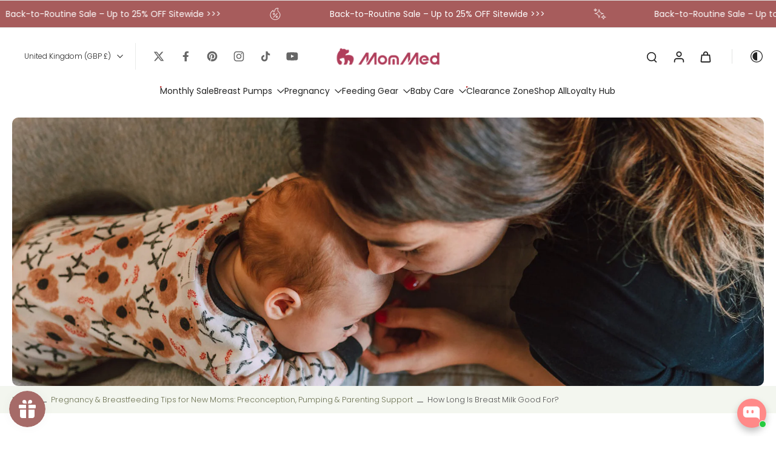

--- FILE ---
content_type: text/html; charset=utf-8
request_url: https://mommed.com/en-gb/blogs/content/how-long-is-breast-milk-good-for
body_size: 92593
content:
<!doctype html>
<html class="no-js modern-icon-set " lang="en">
  <head>
    <script type="text/javascript">
    (function(c,l,a,r,i,t,y){
        c[a]=c[a]||function(){(c[a].q=c[a].q||[]).push(arguments)};
        t=l.createElement(r);t.async=1;t.src="https://www.clarity.ms/tag/"+i;
        y=l.getElementsByTagName(r)[0];y.parentNode.insertBefore(t,y);
    })(window, document, "clarity", "script", "v2a9x5jxge");
</script>
    <meta charset="utf-8">
    <meta http-equiv="X-UA-Compatible" content="IE=edge">
    <meta name="viewport" content="width=device-width, initial-scale=1.0">
    <meta name="theme-color" content="">
    
      <link rel="canonical" href="https://mommed.com/en-gb/blogs/content/how-long-is-breast-milk-good-for">
    
<link rel="icon" type="image/png" href="//mommed.com/cdn/shop/files/MomMed-_logo.jpg?crop=center&height=32&v=1769237194&width=32"><link rel="preconnect" href="https://fonts.shopifycdn.com" crossorigin><title>
      How Long Is Breast Milk Good For?
 &ndash; MomMed </title>
    
      <meta name="description" content="Breast milk is an incredible source of nutrition for infants, providing them with essential antibodies and nutrients. As a breastfeeding mom, it&#39;s important to understand how long breast milk remains safe and nutritious for your little one. In this article, we will delve into the topic of breast milk storage and discus">
    
    <link href="//mommed.com/cdn/shop/t/43/assets/theme.css?v=110329991463519177891765857004" rel="stylesheet" type="text/css" media="all" />
    
    
<link rel="preload" href="//mommed.com/cdn/fonts/poppins/poppins_n3.05f58335c3209cce17da4f1f1ab324ebe2982441.woff2" as="font" type="font/woff2" crossorigin="anonymous" />
    
    
    

<meta property="og:site_name" content="MomMed ">
<meta property="og:url" content="https://mommed.com/en-gb/blogs/content/how-long-is-breast-milk-good-for">
<meta property="og:title" content="How Long Is Breast Milk Good For?">
<meta property="og:type" content="article">
<meta property="og:description" content="Breast milk is an incredible source of nutrition for infants, providing them with essential antibodies and nutrients. As a breastfeeding mom, it&#39;s important to understand how long breast milk remains safe and nutritious for your little one. In this article, we will delve into the topic of breast milk storage and discus"><meta property="og:image" content="http://mommed.com/cdn/shop/articles/129.jpg?v=1688975146">
  <meta property="og:image:secure_url" content="https://mommed.com/cdn/shop/articles/129.jpg?v=1688975146">
  <meta property="og:image:width" content="3500">
  <meta property="og:image:height" content="1250"><meta name="twitter:site" content="@MomMedOfficial"><meta name="twitter:card" content="summary_large_image">
<meta name="twitter:title" content="How Long Is Breast Milk Good For?">
<meta name="twitter:description" content="Breast milk is an incredible source of nutrition for infants, providing them with essential antibodies and nutrients. As a breastfeeding mom, it&#39;s important to understand how long breast milk remains safe and nutritious for your little one. In this article, we will delve into the topic of breast milk storage and discus">
<style data-shopify>@font-face {
  font-family: Cabin;
  font-weight: 700;
  font-style: normal;
  font-display: swap;
  src: url("//mommed.com/cdn/fonts/cabin/cabin_n7.255204a342bfdbc9ae2017bd4e6a90f8dbb2f561.woff2") format("woff2"),
       url("//mommed.com/cdn/fonts/cabin/cabin_n7.e2afa22a0d0f4b64da3569c990897429d40ff5c0.woff") format("woff");
}

  @font-face {
  font-family: Poppins;
  font-weight: 300;
  font-style: normal;
  font-display: swap;
  src: url("//mommed.com/cdn/fonts/poppins/poppins_n3.05f58335c3209cce17da4f1f1ab324ebe2982441.woff2") format("woff2"),
       url("//mommed.com/cdn/fonts/poppins/poppins_n3.6971368e1f131d2c8ff8e3a44a36b577fdda3ff5.woff") format("woff");
}

  @font-face {
  font-family: Poppins;
  font-weight: 400;
  font-style: normal;
  font-display: swap;
  src: url("//mommed.com/cdn/fonts/poppins/poppins_n4.0ba78fa5af9b0e1a374041b3ceaadf0a43b41362.woff2") format("woff2"),
       url("//mommed.com/cdn/fonts/poppins/poppins_n4.214741a72ff2596839fc9760ee7a770386cf16ca.woff") format("woff");
}

  @font-face {
  font-family: Poppins;
  font-weight: 400;
  font-style: normal;
  font-display: swap;
  src: url("//mommed.com/cdn/fonts/poppins/poppins_n4.0ba78fa5af9b0e1a374041b3ceaadf0a43b41362.woff2") format("woff2"),
       url("//mommed.com/cdn/fonts/poppins/poppins_n4.214741a72ff2596839fc9760ee7a770386cf16ca.woff") format("woff");
}

  @font-face {
  font-family: Inter;
  font-weight: 400;
  font-style: normal;
  font-display: swap;
  src: url("//mommed.com/cdn/fonts/inter/inter_n4.b2a3f24c19b4de56e8871f609e73ca7f6d2e2bb9.woff2") format("woff2"),
       url("//mommed.com/cdn/fonts/inter/inter_n4.af8052d517e0c9ffac7b814872cecc27ae1fa132.woff") format("woff");
}


  @font-face {
  font-family: Poppins;
  font-weight: 700;
  font-style: normal;
  font-display: swap;
  src: url("//mommed.com/cdn/fonts/poppins/poppins_n7.56758dcf284489feb014a026f3727f2f20a54626.woff2") format("woff2"),
       url("//mommed.com/cdn/fonts/poppins/poppins_n7.f34f55d9b3d3205d2cd6f64955ff4b36f0cfd8da.woff") format("woff");
}

  @font-face {
  font-family: Poppins;
  font-weight: 300;
  font-style: italic;
  font-display: swap;
  src: url("//mommed.com/cdn/fonts/poppins/poppins_i3.8536b4423050219f608e17f134fe9ea3b01ed890.woff2") format("woff2"),
       url("//mommed.com/cdn/fonts/poppins/poppins_i3.0f4433ada196bcabf726ed78f8e37e0995762f7f.woff") format("woff");
}

  @font-face {
  font-family: Poppins;
  font-weight: 700;
  font-style: italic;
  font-display: swap;
  src: url("//mommed.com/cdn/fonts/poppins/poppins_i7.42fd71da11e9d101e1e6c7932199f925f9eea42d.woff2") format("woff2"),
       url("//mommed.com/cdn/fonts/poppins/poppins_i7.ec8499dbd7616004e21155106d13837fff4cf556.woff") format("woff");
}
</style>
<style data-shopify>:root,
  *:before {
    --base-font-size: 0.875rem;
    --font-size-medium-mobile: 0.9rem;
    --font-size-medium: 1.0rem;
    --font-size-small: 0.625rem;
    --font-size-small-mobile: 0.5625rem;
    --font-size-normal: 0.75rem;
    --font-size-normal-mobile: 0.675rem;
    --font-size-large: 1.25rem;
    --font-size-large-mobile: 1.125rem;
    --heading-highlight-font-size: 100%;
    --h1-font-size: 3.825rem;
    --h2-font-size: 2.25rem;
    --h3-font-size: 1.35rem;
    --h4-font-size: 1.2375rem;
    --h5-font-size: 1.125rem;
    --h6-font-size: 1.0125rem;
    --base-font-size-mobile: 0.7875rem;
    --h1-font-size-mobile: 1.9125rem;
    --h2-font-size-mobile: 1.35rem;
    --h3-font-size-mobile: 0.945rem;
    --h4-font-size-mobile: 0.86625rem;
    --h5-font-size-mobile: 0.7875rem;
    --h6-font-size-mobile: 0.70875rem;
    --rating-star-size: 0.7rem;
    --border-radius: 100px;
    --page-width: 1600px;
    --width-countdown: 7.875rem;
    --font-menu: Poppins, sans-serif;
    --font-menu-weight: 400;
    --font-menu-style: normal;
    --font-button: Poppins, sans-serif;
    --font-button-weight: 400;
    --font-button-style: normal;
    --font-body-family: Poppins, sans-serif;
    --font-body-style: normal;
    --font-body-weight: 300;
    --font-heading-family: Cabin, sans-serif;
    --font-heading-highlight: Inter, sans-serif;
    --font-heading-highlight-style: normal;
    --font-heading-highlight-weight: 400;
    --font-heading-style: normal;
    --font-heading-weight: 700;
    --heading-text-tranform: none;
    --advanced-sections-spacing: 0px;
    --divider-spacing: -0;

    --colors-pulse-speech: 104, 102, 72;
    --image-treatment-overlay: 0, 0, 0;
    --image-treatment-text: 255, 255, 255;
    --colors-line-and-border: 225, 227, 225;
    --colors-line-and-border-base: 225, 227, 225;
    --colors-line-header: 225, 227, 225;
    --colors-line-footer: 82, 80, 81;
    --colors-background: 255, 255, 255;
    --colors-text: 36, 36, 36;
    --colors-heading: 36, 36, 36;
    --colors-heading-base: 36, 36, 36;
    --colors-background-secondary: 243, 246, 239;
    --colors-text-secondary: 82, 81, 81;
    --colors-heading-secondary: 0, 0, 0;
    --colors-text-link: 107, 112, 80;
    --background-color:  255, 255, 255;
    --background-color-header: 255, 255, 255;
    --colors-text-header: 36, 36, 36;
    --background-color-footer: 41, 41, 41;
    --colors-text-footer: 137, 137, 137;
    --colors-heading-footer: 255, 255, 255;
    --colors-text-link-footer: 107, 112, 80;
    --color-error: 169, 0, 0;
    --color-success: 104, 102, 72;
    --colors-price: 220, 46, 52;
    --colors-price-sale: 206, 8, 8;
    --colors-button-text: 255, 255, 255;
    --colors-button: 167, 92, 92;
    --colors-button-text-hover: 247, 247, 247;
    --colors-secondary-button: 40, 41, 40;
    --colors-button-hover: rgb(36, 36, 36);
    --colors-cart: 107, 112, 80;
    --colors-cart-text: 255, 255, 255;
    --colors-icon-rating: 247, 179, 71;
    --colors-transition-arrows: 0, 0, 0;
    --color-highlight: #d07f7a;
    --background-pagination-slideshow: 0, 0, 0;
    --text-color-pagination-slideshow: 255, 255, 255;
    
      --background-secondary-button: transparent;
      --colors-line-secondary-button: 40, 41, 40;
    
    
      --button-width: 120%;
      --button-height: 100%;
      --button-transform: rotate3d(0,0,1,10deg) translate3d(-1.2em,110%,0);
      --button-transform-origin: 0% 100%;
    
    
      --height-parallax: 100%;
    
    
      --image-zoom: 1;
    
    --card-product-bg: rgba(0,0,0,0);
    --card-product-padding: 20px;
    --card-product-padding-mobile: 5px;
    --card-product-alignment: center;
    
    --width-scrollbar: 0;
    --card-product-ratio: 100.0%;
    --card-product-img-position:  absolute;
    --card-product-img-height:  0;
    --card-product-img-zoom:  unset;
    --height-header: 0px;
    --transition-card-loading: 600ms;
    --transition-card-image-hover: 500ms;
    --transition-slideshow: 600ms;
    --transition-image-hover: 600ms;
  }
  .dark,
  .dark *:before {
    --image-treatment-overlay: 32, 32, 32;
    --image-treatment-text: 255, 255, 255;
    --colors-line-and-border: 49, 49, 49;
    --colors-line-and-border-base: 49, 49, 49;
    --colors-line-header: 49, 49, 49;
    --colors-line-footer: 82, 80, 81;
    --colors-background: 0, 0, 0;
    --colors-text: 255, 255, 255;
    --colors-heading: 255, 255, 255;
    --colors-heading-base: 255, 255, 255;
    --background-color: 0, 0, 0;
    --colors-text-link: 200, 184, 159;
    --color-error: 252, 9, 9;
    --color-success: 66, 162, 70;
    --background-color-header: 32, 32, 32;
    --colors-text-header: 255, 255, 255;
    --background-color-footer: 41, 41, 41;
    --colors-text-footer: 137, 137, 137;
    --colors-heading-footer: 255, 255, 255;
    --colors-text-link-footer: 107, 112, 80;
    --colors-price: 255, 255, 255;
    --colors-price-sale: 255, 0, 0;
    --colors-button-text: 40, 41, 40;
    --colors-button: 255, 255, 255;
    --colors-button-text-hover: 36, 36, 36;
    --colors-secondary-button: 255, 255, 255;
    --colors-button-hover: rgb(233, 233, 233);
    --colors-cart: 107, 112, 80;
    --colors-cart-text: 255, 255, 255;
    --colors-background-secondary: 0, 0, 0;
    --colors-text-secondary: 225, 227, 225;
    --colors-heading-secondary: 255, 255, 255;
    --colors-icon-rating: 255, 231, 193;
    --colors-pulse-speech: 104, 102, 72;
    --colors-transition-arrows: 0, 0, 0;
    --color-highlight: #ff4500;
    
      --background-secondary-button: transparent;
      --colors-line-secondary-button: 255, 255, 255;
    
    --card-product-bg: rgba(0,0,0,0);
  }
  shopify-accelerated-checkout {
    --shopify-accelerated-checkout-button-border-radius: 100px;
  }
  shopify-accelerated-checkout-cart {
    --shopify-accelerated-checkout-button-border-radius: 100px;
    --shopify-accelerated-checkout-inline-alignment: end;
    --shopify-accelerated-checkout-button-block-size: 48px;
    --shopify-accelerated-checkout-button-inline-size: 48px;
  }
  
    [role="button"],
    [type="button"],
    .button {
      color: rgb(var(--colors-button-text));
    }
    button.button-solid,
    .button.button-solid {
      border: none;
      background-color: rgba(var(--colors-button));
    }
    button.button-disable-effect,
    .button.button-disable-effect,
    .payment-button .shopify-payment-button__button--unbranded {
      color: rgb(var(--colors-button-text));
      background-color: rgba(var(--colors-button));
    }
    .button-action {
      border: none;
      color: rgb(var(--colors-button-text));
      background-color: rgba(var(--colors-button));
    }
  
  [role="button"],
  [type="button"],
  .button {
    direction: ltr;
  }
  .header, .header *::before {
    --colors-text: var(--colors-text-header);
    --colors-heading: var(--colors-text-header);
    --colors-price: var(--colors-text-header);
    --colors-line-and-border: var(--colors-line-header);
  }
  #sticky-header-content .divider {
    --colors-line-and-border: var(--colors-line-header);
  }
  .paginate-slide-image {
    background: rgba(var(--background-pagination-slideshow));
    color: rgba(var(--text-color-pagination-slideshow));
  }

  @media (min-width: 1024px) {
    .paginate-slide-image {
      color: rgba(var(--text-color-pagination-slideshow));
    }
    .paginate-slide-image:hover {
      color: rgba(var(--text-color-pagination-slideshow));
    }
  }

  .section-quick-links,
  .section-quick-links *::before,
  .section-footer,
  .section-footer *::before {
    --colors-text: var(--colors-text-footer);
    --colors-heading: var(--colors-heading-footer);
    --colors-text-link: var(--colors-text-link-footer);
    --colors-line-and-border: var(--colors-line-footer);
  }
  .sticky-header {
    --font-body-weight: 700;
  }

  .scrollbar-horizontal {
    position: relative;
    -ms-overflow-style: none;
  }
  .scrollbar-horizontal::-webkit-scrollbar-track {
    background-color: #ececec;
  }
  .scrollbar-horizontal::-webkit-scrollbar {
    height: 3px;
  }

  .scrollbar-horizontal::-webkit-scrollbar-track {
    -webkit-box-shadow: inset 0 0 0px rgba(0, 0, 0, 0);
  }

  .scrollbar-horizontal::-webkit-scrollbar-thumb {
    visibility: visible;
    background-color: #747474;
  }

  .scrollbar-horizontal::-webkit-scrollbar-thumb:hover {
    background-color: #747474;
  }
  body.scrollbar-body::-webkit-scrollbar{
    width: 5px;
  }
  .scrollbar-body::-webkit-scrollbar-track{
    background: #ececec;
  }
  .scrollbar-horizontal {
    position: relative;
    -ms-overflow-style: none;
  }
  .scrollbar-horizontal::-webkit-scrollbar-track {
    background-color: #ececec;
  }
  .scrollbar-horizontal::-webkit-scrollbar {
    height: 3px;
  }

  .scrollbar-horizontal::-webkit-scrollbar-track {
    -webkit-box-shadow: inset 0 0 0px rgba(0, 0, 0, 0);
  }

  .scrollbar-horizontal::-webkit-scrollbar-thumb {
    visibility: visible;
    background-color: #747474;
  }

  .scrollbar-horizontal::-webkit-scrollbar-thumb:hover {
    background-color: #747474;
  }
  .scrollbar-body::-webkit-scrollbar{
    width: 3px;
  }
  .scrollbar-body::-webkit-scrollbar-track{
    background: #ececec;
  }
  .scrollbar-body.scrollbar-visible:active::-webkit-scrollbar-thumb,
  .scrollbar-body.scrollbar-visible:focus::-webkit-scrollbar-thumb,
  .scrollbar-body.scrollbar-visible:hover::-webkit-scrollbar-thumb {
    background: #747474;
    visibility: visible;
  }
  .scrollbar-body.scrollbar-visible::-webkit-scrollbar-track{
    background: transparent;
  }
  .scrollbar-body.scrollbar-visible::-webkit-scrollbar-thumb{
    background: transparent;
    visibility: visible;
  }
  .scrollbar-body::-webkit-scrollbar-thumb{
    background: #747474;
  }
  .animate-scroll-banner {
    animation: scrollX var(--duration, 10s) linear infinite var(--play-state, running) var(--direction);
  }
  .padding-scrollbar, .padding-scrollbar-header {
    padding-right: min(var(--width-scrollbar), 20px);
  }
  .rtl .padding-scrollbar-header {
    padding-left: min(var(--width-scrollbar), 20px);
    padding-right: 0;
  }
  
  
  .des-block iframe {
    width: 100%;
    height: 100%;
  }
  .toggle-compare  + label span:first-child,
  .toggle-compare:checked + label span:last-child {
    display: block
  }
  .toggle-compare  + label span:last-child,
  .toggle-compare:checked + label span:first-child {
    display: none;
  }
  .card-product:not(.recommendations) {}
  .dark .card-product:not(.recommendations) {background: transparent;}
  .card-product:not(.recommendations) .card-info,
  .card-product:not(.recommendations) .x-variants-data {
    padding-left: 5px;
    padding-right: 5px;
  }
  .card-product:not(.recommendations) .x-variants-separator::before {
    content: var(--tw-content);
    position: absolute;
    width: calc(100% - 2 * 5px);
    top: 0;
    left: 0;
    margin-left: 5px;
    margin-right: 5px;
  }
  .card-product:not(.recommendations) .card-info .x-variants-data
  {
    padding-left: 0;
    padding-right: 0;
  }
  .card-product:not(.recommendations) .card-info .x-variants-separator::before {
    width: 100%;
    margin-left: 0;
    margin-right: 0;
  }
  .card-product-slideshow {
      background: #f3f6ef;}
  .dark .card-product-slideshow {
      background: #000000;}
  button[class*='shopify-payment-button__more-options'] {
    color: rgba(var(--colors-text));
  }
  .group-discount:before,.group-discount:after {
    background-color: rgba(var(--colors-price-sale), 5%);
    content: "";
    position: absolute;
    right: 100%;
    height: 100%;
    top: 0;
    width: 1.25rem;
  }
  .shipping_insurance.group-discount:before,.shipping_insurance.group-discount:after {
    background-color: rgb(var(--colors-background-secondary));
  }
  .group-discount:after {
    left: 100%;
    right: auto;
  }
  @media (min-width: 768px){
    .list-layout .card-product:not(.recommendations) {
      padding-bottom: 0;
    }
    .list-layout .card-product:not(.recommendations) .card-info,
    .list-layout .card-product:not(.recommendations) .x-variants-data{
      padding-left: 0;
      padding-right: 0;
    }
    .list-layout .card-product:not(.recommendations) .x-variants-separator::before {
      width: 100%;
      margin-left: 0;
      margin-right: 0;
    }
    shopify-accelerated-checkout-cart {
    --shopify-accelerated-checkout-button-block-size: 46px;
    --shopify-accelerated-checkout-button-inline-size: 46px;
  }
  }
  @media (min-width: 1024px){
    .group-discount:before,.group-discount:after {
       width: 0;
    }
    .payment-button .shopify-payment-button__button--unbranded {
      color: rgb(var(--colors-button-text));
      background: rgba(var(--colors-button));
    }
    .card-product:not(.recommendations) .card-info,
    .card-product:not(.recommendations) .x-variants-data {
      padding-left: 20px;
      padding-right: 20px;
    }
    .card-product:not(.recommendations) .x-variants-separator::before {
      width: calc(100% - 2 * 20px);
      margin-left: 20px;
      margin-right: 20px;
    }
    [role="button"],
    [type="button"],
    .button {
      color: rgba(var(--colors-button-text));
    }
    button.button-solid,
    .button.button-solid {
      border: none;
      box-shadow: none;
      color: rgb(var(--colors-button-text));
      background-color: rgba(var(--colors-button));
      overflow: hidden;
      background-origin: border-box;
    }
    button.button-solid:hover,
    .button.button-solid:hover {
      
      transition-delay: 0.5s;
      
      transition-property: background-color;
      background-color: var(--colors-button-hover);
      color: rgba(var(--colors-button-text-hover));
      background-origin: border-box;
    }
    .button-action {
      border: none;
      color: rgba(var(--colors-button-text-hover));
      background-color: var(--colors-button-hover);
    }
    button.button-disable-effect,
    .button.button-disable-effect {
      color: rgb(var(--colors-button-text));
      background-color: rgba(var(--colors-button));
    }
    button.button-disable-effect:hover,
    .button.button-disable-effect:hover {
      color: rgba(var(--colors-button-text-hover));
      background-color: var(--colors-button-hover);
    }
    
      button.button-solid:before,
      .button.button-solid:before {
        content: "";
        z-index: -1;
        position: absolute;
        top: 0;
        right: 0;
        bottom: 0;
        left: 0;
        width: var(--button-width);
        height: var(--button-height);
        background-color: var(--colors-button-hover);
        backface-visibility: hidden;
        will-change: transform;
        transform: var(--button-transform);
        transform-origin: var(--button-transform-origin);
        transition: transform 0.5s ease;
      }
      button.button-solid:hover:before,
      .button.button-solid:hover:before {
        transform: rotate3d(0,0,1,0) translateZ(0);
      }
    
    
  }
  .inventory-low-stock-status {
    
      --stock-color: rgba(191, 18, 42);
    
      color: var(--stock-color);
    }
  .dark .inventory-low-stock-status {
    
      --stock-color: rgba(191, 18, 42);
    
  }
  .inventory-in-stock-status {
    
      --stock-color: rgba(107, 118, 45);
    
      color: var(--stock-color);
  }
  .dark .inventory-in-stock-status {
    
      --stock-color: rgba(133, 143, 77);
    
  }
  .inventory-out-of-stock-status {
    
      --stock-color: rgba(118, 116, 116);
    
      color: var(--stock-color);
  }
  .dark .inventory-out-of-stock-status {
    
      --stock-color: rgba(134, 127, 127);
    
  }
  .inventory-status {
    background-color: var(--stock-color);
  }
  .card-testimonial {
      background: #f3f6ef;}
  .dark .card-testimonial {
      background: #000000;}div[data-block-handle="featured_carousel"] {
      width: 100%;
      direction: ltr;
    }/* App Shopify Subscription */
  .shopify_subscriptions_app_policy a {
    position: relative;
    margin-top: .5rem;
    margin-bottom: .5rem;
    color: rgba(var(--colors-text-link)) !important;
    text-decoration-thickness: 1px;
    background: linear-gradient(to right, rgba(0, 0, 0, 0), rgba(0, 0, 0, 0)), linear-gradient(to right, rgba(var(--colors-text-link), 1), rgba(var(--colors-text-link), 1), rgba(var(--colors-text-link), 1));
    background-size: 100% 0.1em, 0 0.1em;
    background-position: 100% 100%,100% 100%;
    background-repeat: no-repeat;
    transition: background-size 250ms;
  }
  .shopify_subscriptions_app_policy:after {
    clear: both;
    content: var(--tw-content);
    display: block;
  }
  @media (min-width: 1024px) {
    .shopify_subscriptions_app_policy a:hover {
      background-size: 0 .1em, 100% .1em;
      background-position: 100% 100%, 0% 100%;
    }
  }

  /* Recurpay Subscription App */
  #recurpay-account-widget {
    margin-top: 1rem;
  }
  .rtl .recurpay__widget .recurpay__group_frequency .recurpay__frequency_label_title {
    padding-right: 10px;
    right: 0.25rem;
  }
  .rtl .recurpay__widget .recurpay__group_title {
    text-align: right;
    margin-right: 0;
    margin-left: 0.5em;
  }
  .rtl .recurpay__widget .recurpay__group_subtitle {
    text-align: right;
  }
  .rtl .recurpay__widget .recurpay__description {
    text-align: right;
  }
  .rtl .recurpay__widget .recurpay__radio_group {
    margin-right: 0;
    margin-left: 10px;
  }
  .rtl .recurpay__widget .recurpay__offer_saving_message {
    padding-right: 10px;
    padding-left: 0;
  }
  .rtl .recurpay__widget .recurpay__offer_wrapper svg {
    margin-right: 0;
    margin-left: 10px;
  }
  .rtl .recurpay__widget .recurpay__group_frequency .recurpay__frequency_label_title:before {
    left: 0.5em;
    margin-right: -50%;
    right: auto;
    margin-left: 0
  }
  .rtl .recurpay__widget .recurpay__group_frequency .recurpay__frequency_label_title:after {
    right: 0.5em;
    left: auto;
    margin-left: 0;
  }
  .rtl .upgrade-subscription-cart .upgrade-icon-wrapper {
    text-align: right;
  }

  /* Seal Subscriptions */
  .sls-widget-branding {
    z-index: 20 !important;
  }
  .card .sealsubs-target-element, .card-product-fbt .sealsubs-target-element {
    display: none !important;
  }
  .seal-portal-link a {
    position: relative;
    margin-top: .5rem;
    margin-bottom: .5rem;
    color: rgba(var(--colors-text-link)) !important;
    text-decoration-thickness: 1px;
    background: linear-gradient(to right, rgba(0, 0, 0, 0), rgba(0, 0, 0, 0)), linear-gradient(to right, rgba(var(--colors-text-link), 1), rgba(var(--colors-text-link), 1), rgba(var(--colors-text-link), 1));
    background-size: 100% 0.1em, 0 0.1em;
    background-position: 100% 100%,100% 100%;
    background-repeat: no-repeat;
    transition: background-size 250ms;
  }
  .seal-portal-link:after {
    clear: both;
    content: var(--tw-content);
    display: block;
  }
  @media (min-width: 1024px) {
    .seal-portal-link a:hover {
      background-size: 0 .1em, 100% .1em;
      background-position: 100% 100%, 0% 100%;
    }
  }
  .rtl .sealsubs-container {
    text-align: right;
  }
  .x-card-title {
    font-size: 0.81rem;
    font-family: var(--font-heading-family);
    font-weight: var(--font-heading-weight);
  }
  .x-card-price, .x-card-price-init {
    font-size: 0.9rem;
    font-family: var(--font-body-family);
    font-weight: var(--font-body-weight);
  }
  @media (min-width: 768px) {
    .x-card-title {
      font-size: 0.9rem;
    }
    .x-card-price, .x-card-price-init {
      font-size: 1.0rem;
    }
  }
  .back{
    position: absolute;
    top: 50%;
    left: 50%;
    white-space: nowrap;
    opacity: 0;
    transform: translate(-50%, -50%) translateY(100%) translateZ(0);
    transition-behavior: normal, normal;
    transition-duration: 0.6s, 0.6s;
    transition-timing-function: cubic-bezier(0.165, 0.84, 0.44, 1), cubic-bezier(0.165, 0.84, 0.44, 1);
    transition-delay: 0s, 0s;
    transition-property: transform, opacity;
  }
  .front{
    transform: translateZ(0);
    transition-behavior: normal, normal;
    transition-duration: 0.6s, 0.6s;
    transition-timing-function: cubic-bezier(0.165, 0.84, 0.44, 1), cubic-bezier(0.165, 0.84, 0.44, 1);
    transition-delay: 0s, 0s;
    transition-property: transform, opacity;
    border-bottom: 1px solid transparent;
  }
  .flip-container:hover .front{
    opacity: 0;
    transform: translateY(-100%) translateZ(0);
  }
  .flip-container:hover .back{
    opacity: 1;
    transform: translate(-50%, -50%) translateY(0%) translateZ(0);
    border-bottom: 1px solid rgba(var(--colors-text-link));
  }
  .dbtap-overlay{
    display: none
  }
  @media (max-width: 1024px) and (pointer: coarse) and (hover: none) {
    .dbtap-overlay{
      display: block
    }
  }</style><script>
    const themeMode = 'switch';
    if ((localStorage.eurus_theme == 1 && themeMode == 'switch')
      || (themeMode == 'auto' && window.matchMedia('(prefers-color-scheme: dark)').matches)) {
      requestAnimationFrame(() => {
        document.documentElement.classList.add('dark');
      });
    } else if ((localStorage.eurus_theme == 0 && themeMode == 'switch')
      || (themeMode == 'auto' && window.matchMedia('(prefers-color-scheme: light)').matches)) {
      requestAnimationFrame(() => {
        document.documentElement.classList.remove('dark');
      });
    }
  </script>
    
    <script>window.performance && window.performance.mark && window.performance.mark('shopify.content_for_header.start');</script><meta name="google-site-verification" content="dKpH-G_lggS1m2N8CcmmcyG_2bD9VLxFIdL07dBOq9A">
<meta id="shopify-digital-wallet" name="shopify-digital-wallet" content="/70048284964/digital_wallets/dialog">
<meta name="shopify-checkout-api-token" content="0ed915206cc31e884b74b37e632131fa">
<meta id="in-context-paypal-metadata" data-shop-id="70048284964" data-venmo-supported="false" data-environment="production" data-locale="en_US" data-paypal-v4="true" data-currency="GBP">
<link rel="alternate" type="application/atom+xml" title="Feed" href="/en-gb/blogs/content.atom" />
<link rel="alternate" hreflang="x-default" href="https://mommed.com/blogs/content/how-long-is-breast-milk-good-for">
<link rel="alternate" hreflang="en" href="https://mommed.com/blogs/content/how-long-is-breast-milk-good-for">
<link rel="alternate" hreflang="es" href="https://mommed.com/es/blogs/content/how-long-is-breast-milk-good-for">
<link rel="alternate" hreflang="de" href="https://mommed.com/de/blogs/content/how-long-is-breast-milk-good-for">
<link rel="alternate" hreflang="fr" href="https://mommed.com/fr/blogs/content/how-long-is-breast-milk-good-for">
<link rel="alternate" hreflang="en-AT" href="https://mommed.com/en-eu/blogs/content/how-long-is-breast-milk-good-for">
<link rel="alternate" hreflang="es-AT" href="https://mommed.com/es-eu/blogs/content/how-long-is-breast-milk-good-for">
<link rel="alternate" hreflang="de-AT" href="https://mommed.com/de-eu/blogs/content/how-long-is-breast-milk-good-for">
<link rel="alternate" hreflang="fr-AT" href="https://mommed.com/fr-eu/blogs/content/how-long-is-breast-milk-good-for">
<link rel="alternate" hreflang="en-BE" href="https://mommed.com/en-eu/blogs/content/how-long-is-breast-milk-good-for">
<link rel="alternate" hreflang="es-BE" href="https://mommed.com/es-eu/blogs/content/how-long-is-breast-milk-good-for">
<link rel="alternate" hreflang="de-BE" href="https://mommed.com/de-eu/blogs/content/how-long-is-breast-milk-good-for">
<link rel="alternate" hreflang="fr-BE" href="https://mommed.com/fr-eu/blogs/content/how-long-is-breast-milk-good-for">
<link rel="alternate" hreflang="en-DE" href="https://mommed.com/en-eu/blogs/content/how-long-is-breast-milk-good-for">
<link rel="alternate" hreflang="es-DE" href="https://mommed.com/es-eu/blogs/content/how-long-is-breast-milk-good-for">
<link rel="alternate" hreflang="de-DE" href="https://mommed.com/de-eu/blogs/content/how-long-is-breast-milk-good-for">
<link rel="alternate" hreflang="fr-DE" href="https://mommed.com/fr-eu/blogs/content/how-long-is-breast-milk-good-for">
<link rel="alternate" hreflang="en-ES" href="https://mommed.com/en-eu/blogs/content/how-long-is-breast-milk-good-for">
<link rel="alternate" hreflang="es-ES" href="https://mommed.com/es-eu/blogs/content/how-long-is-breast-milk-good-for">
<link rel="alternate" hreflang="de-ES" href="https://mommed.com/de-eu/blogs/content/how-long-is-breast-milk-good-for">
<link rel="alternate" hreflang="fr-ES" href="https://mommed.com/fr-eu/blogs/content/how-long-is-breast-milk-good-for">
<link rel="alternate" hreflang="en-FR" href="https://mommed.com/en-eu/blogs/content/how-long-is-breast-milk-good-for">
<link rel="alternate" hreflang="es-FR" href="https://mommed.com/es-eu/blogs/content/how-long-is-breast-milk-good-for">
<link rel="alternate" hreflang="de-FR" href="https://mommed.com/de-eu/blogs/content/how-long-is-breast-milk-good-for">
<link rel="alternate" hreflang="fr-FR" href="https://mommed.com/fr-eu/blogs/content/how-long-is-breast-milk-good-for">
<link rel="alternate" hreflang="en-IE" href="https://mommed.com/en-eu/blogs/content/how-long-is-breast-milk-good-for">
<link rel="alternate" hreflang="es-IE" href="https://mommed.com/es-eu/blogs/content/how-long-is-breast-milk-good-for">
<link rel="alternate" hreflang="de-IE" href="https://mommed.com/de-eu/blogs/content/how-long-is-breast-milk-good-for">
<link rel="alternate" hreflang="fr-IE" href="https://mommed.com/fr-eu/blogs/content/how-long-is-breast-milk-good-for">
<link rel="alternate" hreflang="en-IT" href="https://mommed.com/en-eu/blogs/content/how-long-is-breast-milk-good-for">
<link rel="alternate" hreflang="es-IT" href="https://mommed.com/es-eu/blogs/content/how-long-is-breast-milk-good-for">
<link rel="alternate" hreflang="de-IT" href="https://mommed.com/de-eu/blogs/content/how-long-is-breast-milk-good-for">
<link rel="alternate" hreflang="fr-IT" href="https://mommed.com/fr-eu/blogs/content/how-long-is-breast-milk-good-for">
<link rel="alternate" hreflang="en-GB" href="https://mommed.com/en-gb/blogs/content/how-long-is-breast-milk-good-for">
<script async="async" src="/checkouts/internal/preloads.js?locale=en-GB"></script>
<link rel="preconnect" href="https://shop.app" crossorigin="anonymous">
<script async="async" src="https://shop.app/checkouts/internal/preloads.js?locale=en-GB&shop_id=70048284964" crossorigin="anonymous"></script>
<script id="apple-pay-shop-capabilities" type="application/json">{"shopId":70048284964,"countryCode":"HK","currencyCode":"GBP","merchantCapabilities":["supports3DS"],"merchantId":"gid:\/\/shopify\/Shop\/70048284964","merchantName":"MomMed ","requiredBillingContactFields":["postalAddress","email","phone"],"requiredShippingContactFields":["postalAddress","email","phone"],"shippingType":"shipping","supportedNetworks":["visa","masterCard","amex"],"total":{"type":"pending","label":"MomMed ","amount":"1.00"},"shopifyPaymentsEnabled":true,"supportsSubscriptions":true}</script>
<script id="shopify-features" type="application/json">{"accessToken":"0ed915206cc31e884b74b37e632131fa","betas":["rich-media-storefront-analytics"],"domain":"mommed.com","predictiveSearch":true,"shopId":70048284964,"locale":"en"}</script>
<script>var Shopify = Shopify || {};
Shopify.shop = "hkmommed.myshopify.com";
Shopify.locale = "en";
Shopify.currency = {"active":"GBP","rate":"0.74758146"};
Shopify.country = "GB";
Shopify.theme = {"name":"Eurus 的更新版副本 的更新版副本 的更新版副本","id":184671437092,"schema_name":"Eurus","schema_version":"9.6.0","theme_store_id":2048,"role":"main"};
Shopify.theme.handle = "null";
Shopify.theme.style = {"id":null,"handle":null};
Shopify.cdnHost = "mommed.com/cdn";
Shopify.routes = Shopify.routes || {};
Shopify.routes.root = "/en-gb/";</script>
<script type="module">!function(o){(o.Shopify=o.Shopify||{}).modules=!0}(window);</script>
<script>!function(o){function n(){var o=[];function n(){o.push(Array.prototype.slice.apply(arguments))}return n.q=o,n}var t=o.Shopify=o.Shopify||{};t.loadFeatures=n(),t.autoloadFeatures=n()}(window);</script>
<script>
  window.ShopifyPay = window.ShopifyPay || {};
  window.ShopifyPay.apiHost = "shop.app\/pay";
  window.ShopifyPay.redirectState = null;
</script>
<script id="shop-js-analytics" type="application/json">{"pageType":"article"}</script>
<script defer="defer" async type="module" src="//mommed.com/cdn/shopifycloud/shop-js/modules/v2/client.init-shop-cart-sync_BT-GjEfc.en.esm.js"></script>
<script defer="defer" async type="module" src="//mommed.com/cdn/shopifycloud/shop-js/modules/v2/chunk.common_D58fp_Oc.esm.js"></script>
<script defer="defer" async type="module" src="//mommed.com/cdn/shopifycloud/shop-js/modules/v2/chunk.modal_xMitdFEc.esm.js"></script>
<script type="module">
  await import("//mommed.com/cdn/shopifycloud/shop-js/modules/v2/client.init-shop-cart-sync_BT-GjEfc.en.esm.js");
await import("//mommed.com/cdn/shopifycloud/shop-js/modules/v2/chunk.common_D58fp_Oc.esm.js");
await import("//mommed.com/cdn/shopifycloud/shop-js/modules/v2/chunk.modal_xMitdFEc.esm.js");

  window.Shopify.SignInWithShop?.initShopCartSync?.({"fedCMEnabled":true,"windoidEnabled":true});

</script>
<script>
  window.Shopify = window.Shopify || {};
  if (!window.Shopify.featureAssets) window.Shopify.featureAssets = {};
  window.Shopify.featureAssets['shop-js'] = {"shop-cart-sync":["modules/v2/client.shop-cart-sync_DZOKe7Ll.en.esm.js","modules/v2/chunk.common_D58fp_Oc.esm.js","modules/v2/chunk.modal_xMitdFEc.esm.js"],"init-fed-cm":["modules/v2/client.init-fed-cm_B6oLuCjv.en.esm.js","modules/v2/chunk.common_D58fp_Oc.esm.js","modules/v2/chunk.modal_xMitdFEc.esm.js"],"shop-cash-offers":["modules/v2/client.shop-cash-offers_D2sdYoxE.en.esm.js","modules/v2/chunk.common_D58fp_Oc.esm.js","modules/v2/chunk.modal_xMitdFEc.esm.js"],"shop-login-button":["modules/v2/client.shop-login-button_QeVjl5Y3.en.esm.js","modules/v2/chunk.common_D58fp_Oc.esm.js","modules/v2/chunk.modal_xMitdFEc.esm.js"],"pay-button":["modules/v2/client.pay-button_DXTOsIq6.en.esm.js","modules/v2/chunk.common_D58fp_Oc.esm.js","modules/v2/chunk.modal_xMitdFEc.esm.js"],"shop-button":["modules/v2/client.shop-button_DQZHx9pm.en.esm.js","modules/v2/chunk.common_D58fp_Oc.esm.js","modules/v2/chunk.modal_xMitdFEc.esm.js"],"avatar":["modules/v2/client.avatar_BTnouDA3.en.esm.js"],"init-windoid":["modules/v2/client.init-windoid_CR1B-cfM.en.esm.js","modules/v2/chunk.common_D58fp_Oc.esm.js","modules/v2/chunk.modal_xMitdFEc.esm.js"],"init-shop-for-new-customer-accounts":["modules/v2/client.init-shop-for-new-customer-accounts_C_vY_xzh.en.esm.js","modules/v2/client.shop-login-button_QeVjl5Y3.en.esm.js","modules/v2/chunk.common_D58fp_Oc.esm.js","modules/v2/chunk.modal_xMitdFEc.esm.js"],"init-shop-email-lookup-coordinator":["modules/v2/client.init-shop-email-lookup-coordinator_BI7n9ZSv.en.esm.js","modules/v2/chunk.common_D58fp_Oc.esm.js","modules/v2/chunk.modal_xMitdFEc.esm.js"],"init-shop-cart-sync":["modules/v2/client.init-shop-cart-sync_BT-GjEfc.en.esm.js","modules/v2/chunk.common_D58fp_Oc.esm.js","modules/v2/chunk.modal_xMitdFEc.esm.js"],"shop-toast-manager":["modules/v2/client.shop-toast-manager_DiYdP3xc.en.esm.js","modules/v2/chunk.common_D58fp_Oc.esm.js","modules/v2/chunk.modal_xMitdFEc.esm.js"],"init-customer-accounts":["modules/v2/client.init-customer-accounts_D9ZNqS-Q.en.esm.js","modules/v2/client.shop-login-button_QeVjl5Y3.en.esm.js","modules/v2/chunk.common_D58fp_Oc.esm.js","modules/v2/chunk.modal_xMitdFEc.esm.js"],"init-customer-accounts-sign-up":["modules/v2/client.init-customer-accounts-sign-up_iGw4briv.en.esm.js","modules/v2/client.shop-login-button_QeVjl5Y3.en.esm.js","modules/v2/chunk.common_D58fp_Oc.esm.js","modules/v2/chunk.modal_xMitdFEc.esm.js"],"shop-follow-button":["modules/v2/client.shop-follow-button_CqMgW2wH.en.esm.js","modules/v2/chunk.common_D58fp_Oc.esm.js","modules/v2/chunk.modal_xMitdFEc.esm.js"],"checkout-modal":["modules/v2/client.checkout-modal_xHeaAweL.en.esm.js","modules/v2/chunk.common_D58fp_Oc.esm.js","modules/v2/chunk.modal_xMitdFEc.esm.js"],"shop-login":["modules/v2/client.shop-login_D91U-Q7h.en.esm.js","modules/v2/chunk.common_D58fp_Oc.esm.js","modules/v2/chunk.modal_xMitdFEc.esm.js"],"lead-capture":["modules/v2/client.lead-capture_BJmE1dJe.en.esm.js","modules/v2/chunk.common_D58fp_Oc.esm.js","modules/v2/chunk.modal_xMitdFEc.esm.js"],"payment-terms":["modules/v2/client.payment-terms_Ci9AEqFq.en.esm.js","modules/v2/chunk.common_D58fp_Oc.esm.js","modules/v2/chunk.modal_xMitdFEc.esm.js"]};
</script>
<script>(function() {
  var isLoaded = false;
  function asyncLoad() {
    if (isLoaded) return;
    isLoaded = true;
    var urls = ["https:\/\/static.shareasale.com\/json\/shopify\/deduplication.js?shop=hkmommed.myshopify.com","https:\/\/static.shareasale.com\/json\/shopify\/shareasale-tracking.js?sasmid=133636\u0026ssmtid=38412\u0026scid=null\u0026xtm=null\u0026xtv=null\u0026cd=false\u0026shop=hkmommed.myshopify.com","\/\/cdn.shopify.com\/proxy\/8da36aaeb556f429f943e838cd318a8be190f1d4e869c35c99ed3c256a1176aa\/shopify-script-tags.s3.eu-west-1.amazonaws.com\/smartseo\/instantpage.js?shop=hkmommed.myshopify.com\u0026sp-cache-control=cHVibGljLCBtYXgtYWdlPTkwMA","https:\/\/js.scrumball.cn\/track\/scr_affiliate.ydd38woe2n.prod.js?r=0323\u0026shop=hkmommed.myshopify.com","https:\/\/cloudsearch-1f874.kxcdn.com\/shopify.js?markets=1\u0026shop=hkmommed.myshopify.com","\/\/cdn.shopify.com\/proxy\/a0042fdfda80265fb6d7e77eb377a8f71fbff297f59effe4cc4986607ec0f657\/api.goaffpro.com\/loader.js?shop=hkmommed.myshopify.com\u0026sp-cache-control=cHVibGljLCBtYXgtYWdlPTkwMA","https:\/\/tools.luckyorange.com\/core\/lo.js?site-id=d4db898e\u0026shop=hkmommed.myshopify.com","https:\/\/s3.eu-west-1.amazonaws.com\/production-klarna-il-shopify-osm\/0b7fe7c4a98ef8166eeafee767bc667686567a25\/hkmommed.myshopify.com-1765857060366.js?shop=hkmommed.myshopify.com"];
    for (var i = 0; i < urls.length; i++) {
      var s = document.createElement('script');
      s.type = 'text/javascript';
      s.async = true;
      s.src = urls[i];
      var x = document.getElementsByTagName('script')[0];
      x.parentNode.insertBefore(s, x);
    }
  };
  if(window.attachEvent) {
    window.attachEvent('onload', asyncLoad);
  } else {
    window.addEventListener('load', asyncLoad, false);
  }
})();</script>
<script id="__st">var __st={"a":70048284964,"offset":-28800,"reqid":"18d5e699-a4eb-4d3f-8a65-60d14034c0d3-1769269170","pageurl":"mommed.com\/en-gb\/blogs\/content\/how-long-is-breast-milk-good-for","s":"articles-606195974436","u":"528fb61a67c6","p":"article","rtyp":"article","rid":606195974436};</script>
<script>window.ShopifyPaypalV4VisibilityTracking = true;</script>
<script id="captcha-bootstrap">!function(){'use strict';const t='contact',e='account',n='new_comment',o=[[t,t],['blogs',n],['comments',n],[t,'customer']],c=[[e,'customer_login'],[e,'guest_login'],[e,'recover_customer_password'],[e,'create_customer']],r=t=>t.map((([t,e])=>`form[action*='/${t}']:not([data-nocaptcha='true']) input[name='form_type'][value='${e}']`)).join(','),a=t=>()=>t?[...document.querySelectorAll(t)].map((t=>t.form)):[];function s(){const t=[...o],e=r(t);return a(e)}const i='password',u='form_key',d=['recaptcha-v3-token','g-recaptcha-response','h-captcha-response',i],f=()=>{try{return window.sessionStorage}catch{return}},m='__shopify_v',_=t=>t.elements[u];function p(t,e,n=!1){try{const o=window.sessionStorage,c=JSON.parse(o.getItem(e)),{data:r}=function(t){const{data:e,action:n}=t;return t[m]||n?{data:e,action:n}:{data:t,action:n}}(c);for(const[e,n]of Object.entries(r))t.elements[e]&&(t.elements[e].value=n);n&&o.removeItem(e)}catch(o){console.error('form repopulation failed',{error:o})}}const l='form_type',E='cptcha';function T(t){t.dataset[E]=!0}const w=window,h=w.document,L='Shopify',v='ce_forms',y='captcha';let A=!1;((t,e)=>{const n=(g='f06e6c50-85a8-45c8-87d0-21a2b65856fe',I='https://cdn.shopify.com/shopifycloud/storefront-forms-hcaptcha/ce_storefront_forms_captcha_hcaptcha.v1.5.2.iife.js',D={infoText:'Protected by hCaptcha',privacyText:'Privacy',termsText:'Terms'},(t,e,n)=>{const o=w[L][v],c=o.bindForm;if(c)return c(t,g,e,D).then(n);var r;o.q.push([[t,g,e,D],n]),r=I,A||(h.body.append(Object.assign(h.createElement('script'),{id:'captcha-provider',async:!0,src:r})),A=!0)});var g,I,D;w[L]=w[L]||{},w[L][v]=w[L][v]||{},w[L][v].q=[],w[L][y]=w[L][y]||{},w[L][y].protect=function(t,e){n(t,void 0,e),T(t)},Object.freeze(w[L][y]),function(t,e,n,w,h,L){const[v,y,A,g]=function(t,e,n){const i=e?o:[],u=t?c:[],d=[...i,...u],f=r(d),m=r(i),_=r(d.filter((([t,e])=>n.includes(e))));return[a(f),a(m),a(_),s()]}(w,h,L),I=t=>{const e=t.target;return e instanceof HTMLFormElement?e:e&&e.form},D=t=>v().includes(t);t.addEventListener('submit',(t=>{const e=I(t);if(!e)return;const n=D(e)&&!e.dataset.hcaptchaBound&&!e.dataset.recaptchaBound,o=_(e),c=g().includes(e)&&(!o||!o.value);(n||c)&&t.preventDefault(),c&&!n&&(function(t){try{if(!f())return;!function(t){const e=f();if(!e)return;const n=_(t);if(!n)return;const o=n.value;o&&e.removeItem(o)}(t);const e=Array.from(Array(32),(()=>Math.random().toString(36)[2])).join('');!function(t,e){_(t)||t.append(Object.assign(document.createElement('input'),{type:'hidden',name:u})),t.elements[u].value=e}(t,e),function(t,e){const n=f();if(!n)return;const o=[...t.querySelectorAll(`input[type='${i}']`)].map((({name:t})=>t)),c=[...d,...o],r={};for(const[a,s]of new FormData(t).entries())c.includes(a)||(r[a]=s);n.setItem(e,JSON.stringify({[m]:1,action:t.action,data:r}))}(t,e)}catch(e){console.error('failed to persist form',e)}}(e),e.submit())}));const S=(t,e)=>{t&&!t.dataset[E]&&(n(t,e.some((e=>e===t))),T(t))};for(const o of['focusin','change'])t.addEventListener(o,(t=>{const e=I(t);D(e)&&S(e,y())}));const B=e.get('form_key'),M=e.get(l),P=B&&M;t.addEventListener('DOMContentLoaded',(()=>{const t=y();if(P)for(const e of t)e.elements[l].value===M&&p(e,B);[...new Set([...A(),...v().filter((t=>'true'===t.dataset.shopifyCaptcha))])].forEach((e=>S(e,t)))}))}(h,new URLSearchParams(w.location.search),n,t,e,['guest_login'])})(!0,!0)}();</script>
<script integrity="sha256-4kQ18oKyAcykRKYeNunJcIwy7WH5gtpwJnB7kiuLZ1E=" data-source-attribution="shopify.loadfeatures" defer="defer" src="//mommed.com/cdn/shopifycloud/storefront/assets/storefront/load_feature-a0a9edcb.js" crossorigin="anonymous"></script>
<script crossorigin="anonymous" defer="defer" src="//mommed.com/cdn/shopifycloud/storefront/assets/shopify_pay/storefront-65b4c6d7.js?v=20250812"></script>
<script data-source-attribution="shopify.dynamic_checkout.dynamic.init">var Shopify=Shopify||{};Shopify.PaymentButton=Shopify.PaymentButton||{isStorefrontPortableWallets:!0,init:function(){window.Shopify.PaymentButton.init=function(){};var t=document.createElement("script");t.src="https://mommed.com/cdn/shopifycloud/portable-wallets/latest/portable-wallets.en.js",t.type="module",document.head.appendChild(t)}};
</script>
<script data-source-attribution="shopify.dynamic_checkout.buyer_consent">
  function portableWalletsHideBuyerConsent(e){var t=document.getElementById("shopify-buyer-consent"),n=document.getElementById("shopify-subscription-policy-button");t&&n&&(t.classList.add("hidden"),t.setAttribute("aria-hidden","true"),n.removeEventListener("click",e))}function portableWalletsShowBuyerConsent(e){var t=document.getElementById("shopify-buyer-consent"),n=document.getElementById("shopify-subscription-policy-button");t&&n&&(t.classList.remove("hidden"),t.removeAttribute("aria-hidden"),n.addEventListener("click",e))}window.Shopify?.PaymentButton&&(window.Shopify.PaymentButton.hideBuyerConsent=portableWalletsHideBuyerConsent,window.Shopify.PaymentButton.showBuyerConsent=portableWalletsShowBuyerConsent);
</script>
<script data-source-attribution="shopify.dynamic_checkout.cart.bootstrap">document.addEventListener("DOMContentLoaded",(function(){function t(){return document.querySelector("shopify-accelerated-checkout-cart, shopify-accelerated-checkout")}if(t())Shopify.PaymentButton.init();else{new MutationObserver((function(e,n){t()&&(Shopify.PaymentButton.init(),n.disconnect())})).observe(document.body,{childList:!0,subtree:!0})}}));
</script>
<link id="shopify-accelerated-checkout-styles" rel="stylesheet" media="screen" href="https://mommed.com/cdn/shopifycloud/portable-wallets/latest/accelerated-checkout-backwards-compat.css" crossorigin="anonymous">
<style id="shopify-accelerated-checkout-cart">
        #shopify-buyer-consent {
  margin-top: 1em;
  display: inline-block;
  width: 100%;
}

#shopify-buyer-consent.hidden {
  display: none;
}

#shopify-subscription-policy-button {
  background: none;
  border: none;
  padding: 0;
  text-decoration: underline;
  font-size: inherit;
  cursor: pointer;
}

#shopify-subscription-policy-button::before {
  box-shadow: none;
}

      </style>

<script>window.performance && window.performance.mark && window.performance.mark('shopify.content_for_header.end');</script>
    

    

    <style data-shopify>
      body {
        /* INP mobile */
        touch-action: manipulation;
      }
      @font-face {
  font-family: Poppins;
  font-weight: 400;
  font-style: normal;
  font-display: swap;
  src: url("//mommed.com/cdn/fonts/poppins/poppins_n4.0ba78fa5af9b0e1a374041b3ceaadf0a43b41362.woff2") format("woff2"),
       url("//mommed.com/cdn/fonts/poppins/poppins_n4.214741a72ff2596839fc9760ee7a770386cf16ca.woff") format("woff");
}

    </style>
  <!-- BEGIN app block: shopify://apps/klaviyo-email-marketing-sms/blocks/klaviyo-onsite-embed/2632fe16-c075-4321-a88b-50b567f42507 -->












  <script async src="https://static.klaviyo.com/onsite/js/QPYNGk/klaviyo.js?company_id=QPYNGk"></script>
  <script>!function(){if(!window.klaviyo){window._klOnsite=window._klOnsite||[];try{window.klaviyo=new Proxy({},{get:function(n,i){return"push"===i?function(){var n;(n=window._klOnsite).push.apply(n,arguments)}:function(){for(var n=arguments.length,o=new Array(n),w=0;w<n;w++)o[w]=arguments[w];var t="function"==typeof o[o.length-1]?o.pop():void 0,e=new Promise((function(n){window._klOnsite.push([i].concat(o,[function(i){t&&t(i),n(i)}]))}));return e}}})}catch(n){window.klaviyo=window.klaviyo||[],window.klaviyo.push=function(){var n;(n=window._klOnsite).push.apply(n,arguments)}}}}();</script>

  




  <script>
    window.klaviyoReviewsProductDesignMode = false
  </script>







<!-- END app block --><!-- BEGIN app block: shopify://apps/uppromote-affiliate/blocks/core-script/64c32457-930d-4cb9-9641-e24c0d9cf1f4 --><!-- BEGIN app snippet: core-metafields-setting --><!--suppress ES6ConvertVarToLetConst -->
<script type="application/json" id="core-uppromote-settings">{"active_reg_from":false,"app_env":{"env":"production"},"message_bar_setting":{"referral_enable":0,"referral_content":"You're shopping with {affiliate_name}!","referral_font":"Poppins","referral_font_size":14,"referral_text_color":"#ffffff","referral_background_color":"#338FB1","not_referral_enable":0,"not_referral_content":"Enjoy your time.","not_referral_font":"Poppins","not_referral_font_size":14,"not_referral_text_color":"#ffffff","not_referral_background_color":"#338FB1"}}</script>
<script type="application/json" id="core-uppromote-cart">{"note":null,"attributes":{},"original_total_price":0,"total_price":0,"total_discount":0,"total_weight":0.0,"item_count":0,"items":[],"requires_shipping":false,"currency":"GBP","items_subtotal_price":0,"cart_level_discount_applications":[],"checkout_charge_amount":0}</script>
<script id="core-uppromote-quick-store-tracking-vars">
    function getDocumentContext(){const{href:a,hash:b,host:c,hostname:d,origin:e,pathname:f,port:g,protocol:h,search:i}=window.location,j=document.referrer,k=document.characterSet,l=document.title;return{location:{href:a,hash:b,host:c,hostname:d,origin:e,pathname:f,port:g,protocol:h,search:i},referrer:j||document.location.href,characterSet:k,title:l}}function getNavigatorContext(){const{language:a,cookieEnabled:b,languages:c,userAgent:d}=navigator;return{language:a,cookieEnabled:b,languages:c,userAgent:d}}function getWindowContext(){const{innerHeight:a,innerWidth:b,outerHeight:c,outerWidth:d,origin:e,screen:{height:j,width:k},screenX:f,screenY:g,scrollX:h,scrollY:i}=window;return{innerHeight:a,innerWidth:b,outerHeight:c,outerWidth:d,origin:e,screen:{screenHeight:j,screenWidth:k},screenX:f,screenY:g,scrollX:h,scrollY:i,location:getDocumentContext().location}}function getContext(){return{document:getDocumentContext(),navigator:getNavigatorContext(),window:getWindowContext()}}
    if (window.location.href.includes('?sca_ref=')) {
        localStorage.setItem('__up_lastViewedPageContext', JSON.stringify({
            context: getContext(),
            timestamp: new Date().toISOString(),
        }))
    }
</script>

<script id="core-uppromote-setting-booster">
    var UpPromoteCoreSettings = JSON.parse(document.getElementById('core-uppromote-settings').textContent)
    UpPromoteCoreSettings.currentCart = JSON.parse(document.getElementById('core-uppromote-cart')?.textContent || '{}')
    const idToClean = ['core-uppromote-settings', 'core-uppromote-cart', 'core-uppromote-setting-booster', 'core-uppromote-quick-store-tracking-vars']
    idToClean.forEach(id => {
        document.getElementById(id)?.remove()
    })
</script>
<!-- END app snippet -->


<!-- END app block --><!-- BEGIN app block: shopify://apps/judge-me-reviews/blocks/judgeme_core/61ccd3b1-a9f2-4160-9fe9-4fec8413e5d8 --><!-- Start of Judge.me Core -->






<link rel="dns-prefetch" href="https://cdn2.judge.me/cdn/widget_frontend">
<link rel="dns-prefetch" href="https://cdn.judge.me">
<link rel="dns-prefetch" href="https://cdn1.judge.me">
<link rel="dns-prefetch" href="https://api.judge.me">

<script data-cfasync='false' class='jdgm-settings-script'>window.jdgmSettings={"pagination":5,"disable_web_reviews":false,"badge_no_review_text":"No reviews","badge_n_reviews_text":"{{ n }} review/reviews","badge_star_color":"#FFC600","hide_badge_preview_if_no_reviews":true,"badge_hide_text":false,"enforce_center_preview_badge":false,"widget_title":"Customer Reviews","widget_open_form_text":"Write a review","widget_close_form_text":"Cancel review","widget_refresh_page_text":"Refresh page","widget_summary_text":"Based on {{ number_of_reviews }} review/reviews","widget_no_review_text":"Be the first to write a review","widget_name_field_text":"Display name","widget_verified_name_field_text":"Verified Name (public)","widget_name_placeholder_text":"Display name","widget_required_field_error_text":"This field is required.","widget_email_field_text":"Email address","widget_verified_email_field_text":"Verified Email (private, can not be edited)","widget_email_placeholder_text":"Your email address","widget_email_field_error_text":"Please enter a valid email address.","widget_rating_field_text":"Rating","widget_review_title_field_text":"Review Title","widget_review_title_placeholder_text":"Give your review a title","widget_review_body_field_text":"Review content","widget_review_body_placeholder_text":"Start writing here...","widget_pictures_field_text":"Picture/Video (optional)","widget_submit_review_text":"Submit Review","widget_submit_verified_review_text":"Submit Verified Review","widget_submit_success_msg_with_auto_publish":"Thank you! Please refresh the page in a few moments to see your review. You can remove or edit your review by logging into \u003ca href='https://judge.me/login' target='_blank' rel='nofollow noopener'\u003eJudge.me\u003c/a\u003e","widget_submit_success_msg_no_auto_publish":"Thank you! Your review will be published as soon as it is approved by the shop admin. You can remove or edit your review by logging into \u003ca href='https://judge.me/login' target='_blank' rel='nofollow noopener'\u003eJudge.me\u003c/a\u003e","widget_show_default_reviews_out_of_total_text":"Showing {{ n_reviews_shown }} out of {{ n_reviews }} reviews.","widget_show_all_link_text":"Show all","widget_show_less_link_text":"Show less","widget_author_said_text":"{{ reviewer_name }} said:","widget_days_text":"{{ n }} days ago","widget_weeks_text":"{{ n }} week/weeks ago","widget_months_text":"{{ n }} month/months ago","widget_years_text":"{{ n }} year/years ago","widget_yesterday_text":"Yesterday","widget_today_text":"Today","widget_replied_text":"\u003e\u003e {{ shop_name }} replied:","widget_read_more_text":"Read more","widget_reviewer_name_as_initial":"","widget_rating_filter_color":"#fbcd0a","widget_rating_filter_see_all_text":"See all reviews","widget_sorting_most_recent_text":"Most Recent","widget_sorting_highest_rating_text":"Highest Rating","widget_sorting_lowest_rating_text":"Lowest Rating","widget_sorting_with_pictures_text":"Only Pictures","widget_sorting_most_helpful_text":"Most Helpful","widget_open_question_form_text":"Ask a question","widget_reviews_subtab_text":"Reviews","widget_questions_subtab_text":"Questions","widget_question_label_text":"Question","widget_answer_label_text":"Answer","widget_question_placeholder_text":"Write your question here","widget_submit_question_text":"Submit Question","widget_question_submit_success_text":"Thank you for your question! We will notify you once it gets answered.","widget_star_color":"#FFC600","verified_badge_text":"Verified","verified_badge_bg_color":"","verified_badge_text_color":"","verified_badge_placement":"left-of-reviewer-name","widget_review_max_height":"","widget_hide_border":false,"widget_social_share":false,"widget_thumb":false,"widget_review_location_show":false,"widget_location_format":"","all_reviews_include_out_of_store_products":true,"all_reviews_out_of_store_text":"(out of store)","all_reviews_pagination":100,"all_reviews_product_name_prefix_text":"about","enable_review_pictures":true,"enable_question_anwser":false,"widget_theme":"default","review_date_format":"mm/dd/yyyy","default_sort_method":"most-recent","widget_product_reviews_subtab_text":"Product Reviews","widget_shop_reviews_subtab_text":"Shop Reviews","widget_other_products_reviews_text":"Reviews for other products","widget_store_reviews_subtab_text":"Store reviews","widget_no_store_reviews_text":"This store hasn't received any reviews yet","widget_web_restriction_product_reviews_text":"This product hasn't received any reviews yet","widget_no_items_text":"No items found","widget_show_more_text":"Show more","widget_write_a_store_review_text":"Write a Store Review","widget_other_languages_heading":"Reviews in Other Languages","widget_translate_review_text":"Translate review to {{ language }}","widget_translating_review_text":"Translating...","widget_show_original_translation_text":"Show original ({{ language }})","widget_translate_review_failed_text":"Review couldn't be translated.","widget_translate_review_retry_text":"Retry","widget_translate_review_try_again_later_text":"Try again later","show_product_url_for_grouped_product":false,"widget_sorting_pictures_first_text":"Pictures First","show_pictures_on_all_rev_page_mobile":false,"show_pictures_on_all_rev_page_desktop":false,"floating_tab_hide_mobile_install_preference":false,"floating_tab_button_name":"★ Reviews","floating_tab_title":"Let customers speak for us","floating_tab_button_color":"","floating_tab_button_background_color":"","floating_tab_url":"","floating_tab_url_enabled":false,"floating_tab_tab_style":"text","all_reviews_text_badge_text":"Customers rate us {{ shop.metafields.judgeme.all_reviews_rating | round: 1 }}/5 based on {{ shop.metafields.judgeme.all_reviews_count }} reviews.","all_reviews_text_badge_text_branded_style":"{{ shop.metafields.judgeme.all_reviews_rating | round: 1 }} out of 5 stars based on {{ shop.metafields.judgeme.all_reviews_count }} reviews","is_all_reviews_text_badge_a_link":false,"show_stars_for_all_reviews_text_badge":false,"all_reviews_text_badge_url":"","all_reviews_text_style":"text","all_reviews_text_color_style":"judgeme_brand_color","all_reviews_text_color":"#108474","all_reviews_text_show_jm_brand":true,"featured_carousel_show_header":true,"featured_carousel_title":"Let customers speak for us","testimonials_carousel_title":"Customers are saying","videos_carousel_title":"Real customer stories","cards_carousel_title":"Customers are saying","featured_carousel_count_text":"from {{ n }} reviews","featured_carousel_add_link_to_all_reviews_page":false,"featured_carousel_url":"","featured_carousel_show_images":true,"featured_carousel_autoslide_interval":5,"featured_carousel_arrows_on_the_sides":false,"featured_carousel_height":250,"featured_carousel_width":80,"featured_carousel_image_size":0,"featured_carousel_image_height":250,"featured_carousel_arrow_color":"#eeeeee","verified_count_badge_style":"vintage","verified_count_badge_orientation":"horizontal","verified_count_badge_color_style":"judgeme_brand_color","verified_count_badge_color":"#108474","is_verified_count_badge_a_link":false,"verified_count_badge_url":"","verified_count_badge_show_jm_brand":true,"widget_rating_preset_default":5,"widget_first_sub_tab":"product-reviews","widget_show_histogram":true,"widget_histogram_use_custom_color":false,"widget_pagination_use_custom_color":false,"widget_star_use_custom_color":true,"widget_verified_badge_use_custom_color":false,"widget_write_review_use_custom_color":false,"picture_reminder_submit_button":"Upload Pictures","enable_review_videos":true,"mute_video_by_default":false,"widget_sorting_videos_first_text":"Videos First","widget_review_pending_text":"Pending","featured_carousel_items_for_large_screen":3,"social_share_options_order":"Facebook,Twitter","remove_microdata_snippet":true,"disable_json_ld":false,"enable_json_ld_products":false,"preview_badge_show_question_text":false,"preview_badge_no_question_text":"No questions","preview_badge_n_question_text":"{{ number_of_questions }} question/questions","qa_badge_show_icon":false,"qa_badge_position":"same-row","remove_judgeme_branding":false,"widget_add_search_bar":false,"widget_search_bar_placeholder":"Search","widget_sorting_verified_only_text":"Verified only","featured_carousel_theme":"default","featured_carousel_show_rating":true,"featured_carousel_show_title":true,"featured_carousel_show_body":true,"featured_carousel_show_date":false,"featured_carousel_show_reviewer":true,"featured_carousel_show_product":false,"featured_carousel_header_background_color":"#108474","featured_carousel_header_text_color":"#ffffff","featured_carousel_name_product_separator":"reviewed","featured_carousel_full_star_background":"#108474","featured_carousel_empty_star_background":"#dadada","featured_carousel_vertical_theme_background":"#f9fafb","featured_carousel_verified_badge_enable":true,"featured_carousel_verified_badge_color":"#108474","featured_carousel_border_style":"round","featured_carousel_review_line_length_limit":3,"featured_carousel_more_reviews_button_text":"Read more reviews","featured_carousel_view_product_button_text":"View product","all_reviews_page_load_reviews_on":"scroll","all_reviews_page_load_more_text":"Load More Reviews","disable_fb_tab_reviews":false,"enable_ajax_cdn_cache":false,"widget_advanced_speed_features":5,"widget_public_name_text":"displayed publicly like","default_reviewer_name":"John Smith","default_reviewer_name_has_non_latin":true,"widget_reviewer_anonymous":"Anonymous","medals_widget_title":"Judge.me Review Medals","medals_widget_background_color":"#ffffff","medals_widget_position":"footer_all_pages","medals_widget_border_color":"#f9fafb","medals_widget_verified_text_position":"left","medals_widget_use_monochromatic_version":false,"medals_widget_elements_color":"#108474","show_reviewer_avatar":true,"widget_invalid_yt_video_url_error_text":"Not a YouTube video URL","widget_max_length_field_error_text":"Please enter no more than {0} characters.","widget_show_country_flag":false,"widget_show_collected_via_shop_app":true,"widget_verified_by_shop_badge_style":"light","widget_verified_by_shop_text":"Verified by Shop","widget_show_photo_gallery":true,"widget_load_with_code_splitting":true,"widget_ugc_install_preference":false,"widget_ugc_title":"Made by us, Shared by you","widget_ugc_subtitle":"Tag us to see your picture featured in our page","widget_ugc_arrows_color":"#ffffff","widget_ugc_primary_button_text":"Buy Now","widget_ugc_primary_button_background_color":"#108474","widget_ugc_primary_button_text_color":"#ffffff","widget_ugc_primary_button_border_width":"0","widget_ugc_primary_button_border_style":"none","widget_ugc_primary_button_border_color":"#108474","widget_ugc_primary_button_border_radius":"25","widget_ugc_secondary_button_text":"Load More","widget_ugc_secondary_button_background_color":"#ffffff","widget_ugc_secondary_button_text_color":"#108474","widget_ugc_secondary_button_border_width":"2","widget_ugc_secondary_button_border_style":"solid","widget_ugc_secondary_button_border_color":"#108474","widget_ugc_secondary_button_border_radius":"25","widget_ugc_reviews_button_text":"View Reviews","widget_ugc_reviews_button_background_color":"#ffffff","widget_ugc_reviews_button_text_color":"#108474","widget_ugc_reviews_button_border_width":"2","widget_ugc_reviews_button_border_style":"solid","widget_ugc_reviews_button_border_color":"#108474","widget_ugc_reviews_button_border_radius":"25","widget_ugc_reviews_button_link_to":"judgeme-reviews-page","widget_ugc_show_post_date":true,"widget_ugc_max_width":"800","widget_rating_metafield_value_type":true,"widget_primary_color":"#0b0701","widget_enable_secondary_color":false,"widget_secondary_color":"#edf5f5","widget_summary_average_rating_text":"{{ average_rating }} out of 5","widget_media_grid_title":"Customer photos \u0026 videos","widget_media_grid_see_more_text":"See more","widget_round_style":false,"widget_show_product_medals":true,"widget_verified_by_judgeme_text":"Verified by Judge.me","widget_show_store_medals":true,"widget_verified_by_judgeme_text_in_store_medals":"Verified by Judge.me","widget_media_field_exceed_quantity_message":"Sorry, we can only accept {{ max_media }} for one review.","widget_media_field_exceed_limit_message":"{{ file_name }} is too large, please select a {{ media_type }} less than {{ size_limit }}MB.","widget_review_submitted_text":"Review Submitted!","widget_question_submitted_text":"Question Submitted!","widget_close_form_text_question":"Cancel","widget_write_your_answer_here_text":"Write your answer here","widget_enabled_branded_link":true,"widget_show_collected_by_judgeme":false,"widget_reviewer_name_color":"","widget_write_review_text_color":"","widget_write_review_bg_color":"","widget_collected_by_judgeme_text":"collected by Judge.me","widget_pagination_type":"standard","widget_load_more_text":"Load More","widget_load_more_color":"#108474","widget_full_review_text":"Full Review","widget_read_more_reviews_text":"Read More Reviews","widget_read_questions_text":"Read Questions","widget_questions_and_answers_text":"Questions \u0026 Answers","widget_verified_by_text":"Verified by","widget_verified_text":"Verified","widget_number_of_reviews_text":"{{ number_of_reviews }} reviews","widget_back_button_text":"Back","widget_next_button_text":"Next","widget_custom_forms_filter_button":"Filters","custom_forms_style":"vertical","widget_show_review_information":false,"how_reviews_are_collected":"How reviews are collected?","widget_show_review_keywords":false,"widget_gdpr_statement":"How we use your data: We'll only contact you about the review you left, and only if necessary. By submitting your review, you agree to Judge.me's \u003ca href='https://judge.me/terms' target='_blank' rel='nofollow noopener'\u003eterms\u003c/a\u003e, \u003ca href='https://judge.me/privacy' target='_blank' rel='nofollow noopener'\u003eprivacy\u003c/a\u003e and \u003ca href='https://judge.me/content-policy' target='_blank' rel='nofollow noopener'\u003econtent\u003c/a\u003e policies.","widget_multilingual_sorting_enabled":false,"widget_translate_review_content_enabled":false,"widget_translate_review_content_method":"manual","popup_widget_review_selection":"automatically_with_pictures","popup_widget_round_border_style":true,"popup_widget_show_title":true,"popup_widget_show_body":true,"popup_widget_show_reviewer":false,"popup_widget_show_product":true,"popup_widget_show_pictures":true,"popup_widget_use_review_picture":true,"popup_widget_show_on_home_page":true,"popup_widget_show_on_product_page":true,"popup_widget_show_on_collection_page":true,"popup_widget_show_on_cart_page":true,"popup_widget_position":"bottom_left","popup_widget_first_review_delay":5,"popup_widget_duration":5,"popup_widget_interval":5,"popup_widget_review_count":5,"popup_widget_hide_on_mobile":true,"review_snippet_widget_round_border_style":true,"review_snippet_widget_card_color":"#FFFFFF","review_snippet_widget_slider_arrows_background_color":"#FFFFFF","review_snippet_widget_slider_arrows_color":"#000000","review_snippet_widget_star_color":"#108474","show_product_variant":false,"all_reviews_product_variant_label_text":"Variant: ","widget_show_verified_branding":false,"widget_ai_summary_title":"Customers say","widget_ai_summary_disclaimer":"AI-powered review summary based on recent customer reviews","widget_show_ai_summary":false,"widget_show_ai_summary_bg":false,"widget_show_review_title_input":true,"redirect_reviewers_invited_via_email":"review_widget","request_store_review_after_product_review":false,"request_review_other_products_in_order":false,"review_form_color_scheme":"default","review_form_corner_style":"square","review_form_star_color":{},"review_form_text_color":"#333333","review_form_background_color":"#ffffff","review_form_field_background_color":"#fafafa","review_form_button_color":{},"review_form_button_text_color":"#ffffff","review_form_modal_overlay_color":"#000000","review_content_screen_title_text":"How would you rate this product?","review_content_introduction_text":"We would love it if you would share a bit about your experience.","store_review_form_title_text":"How would you rate this store?","store_review_form_introduction_text":"We would love it if you would share a bit about your experience.","show_review_guidance_text":true,"one_star_review_guidance_text":"Poor","five_star_review_guidance_text":"Great","customer_information_screen_title_text":"About you","customer_information_introduction_text":"Please tell us more about you.","custom_questions_screen_title_text":"Your experience in more detail","custom_questions_introduction_text":"Here are a few questions to help us understand more about your experience.","review_submitted_screen_title_text":"Thanks for your review!","review_submitted_screen_thank_you_text":"We are processing it and it will appear on the store soon.","review_submitted_screen_email_verification_text":"Please confirm your email by clicking the link we just sent you. This helps us keep reviews authentic.","review_submitted_request_store_review_text":"Would you like to share your experience of shopping with us?","review_submitted_review_other_products_text":"Would you like to review these products?","store_review_screen_title_text":"Would you like to share your experience of shopping with us?","store_review_introduction_text":"We value your feedback and use it to improve. Please share any thoughts or suggestions you have.","reviewer_media_screen_title_picture_text":"Share a picture","reviewer_media_introduction_picture_text":"Upload a photo to support your review.","reviewer_media_screen_title_video_text":"Share a video","reviewer_media_introduction_video_text":"Upload a video to support your review.","reviewer_media_screen_title_picture_or_video_text":"Share a picture or video","reviewer_media_introduction_picture_or_video_text":"Upload a photo or video to support your review.","reviewer_media_youtube_url_text":"Paste your Youtube URL here","advanced_settings_next_step_button_text":"Next","advanced_settings_close_review_button_text":"Close","modal_write_review_flow":false,"write_review_flow_required_text":"Required","write_review_flow_privacy_message_text":"We respect your privacy.","write_review_flow_anonymous_text":"Post review as anonymous","write_review_flow_visibility_text":"This won't be visible to other customers.","write_review_flow_multiple_selection_help_text":"Select as many as you like","write_review_flow_single_selection_help_text":"Select one option","write_review_flow_required_field_error_text":"This field is required","write_review_flow_invalid_email_error_text":"Please enter a valid email address","write_review_flow_max_length_error_text":"Max. {{ max_length }} characters.","write_review_flow_media_upload_text":"\u003cb\u003eClick to upload\u003c/b\u003e or drag and drop","write_review_flow_gdpr_statement":"We'll only contact you about your review if necessary. By submitting your review, you agree to our \u003ca href='https://judge.me/terms' target='_blank' rel='nofollow noopener'\u003eterms and conditions\u003c/a\u003e and \u003ca href='https://judge.me/privacy' target='_blank' rel='nofollow noopener'\u003eprivacy policy\u003c/a\u003e.","rating_only_reviews_enabled":false,"show_negative_reviews_help_screen":false,"new_review_flow_help_screen_rating_threshold":3,"negative_review_resolution_screen_title_text":"Tell us more","negative_review_resolution_text":"Your experience matters to us. If there were issues with your purchase, we're here to help. Feel free to reach out to us, we'd love the opportunity to make things right.","negative_review_resolution_button_text":"Contact us","negative_review_resolution_proceed_with_review_text":"Leave a review","negative_review_resolution_subject":"Issue with purchase from {{ shop_name }}.{{ order_name }}","preview_badge_collection_page_install_status":false,"widget_review_custom_css":"","preview_badge_custom_css":"","preview_badge_stars_count":"5-stars","featured_carousel_custom_css":"","floating_tab_custom_css":"","all_reviews_widget_custom_css":"","medals_widget_custom_css":"","verified_badge_custom_css":"","all_reviews_text_custom_css":"","transparency_badges_collected_via_store_invite":false,"transparency_badges_from_another_provider":false,"transparency_badges_collected_from_store_visitor":false,"transparency_badges_collected_by_verified_review_provider":false,"transparency_badges_earned_reward":false,"transparency_badges_collected_via_store_invite_text":"Review collected via store invitation","transparency_badges_from_another_provider_text":"Review collected from another provider","transparency_badges_collected_from_store_visitor_text":"Review collected from a store visitor","transparency_badges_written_in_google_text":"Review written in Google","transparency_badges_written_in_etsy_text":"Review written in Etsy","transparency_badges_written_in_shop_app_text":"Review written in Shop App","transparency_badges_earned_reward_text":"Review earned a reward for future purchase","product_review_widget_per_page":10,"widget_store_review_label_text":"Review about the store","checkout_comment_extension_title_on_product_page":"Customer Comments","checkout_comment_extension_num_latest_comment_show":5,"checkout_comment_extension_format":"name_and_timestamp","checkout_comment_customer_name":"last_initial","checkout_comment_comment_notification":true,"preview_badge_collection_page_install_preference":true,"preview_badge_home_page_install_preference":false,"preview_badge_product_page_install_preference":true,"review_widget_install_preference":"","review_carousel_install_preference":false,"floating_reviews_tab_install_preference":"none","verified_reviews_count_badge_install_preference":false,"all_reviews_text_install_preference":false,"review_widget_best_location":true,"judgeme_medals_install_preference":false,"review_widget_revamp_enabled":false,"review_widget_qna_enabled":false,"review_widget_header_theme":"minimal","review_widget_widget_title_enabled":true,"review_widget_header_text_size":"medium","review_widget_header_text_weight":"regular","review_widget_average_rating_style":"compact","review_widget_bar_chart_enabled":true,"review_widget_bar_chart_type":"numbers","review_widget_bar_chart_style":"standard","review_widget_expanded_media_gallery_enabled":false,"review_widget_reviews_section_theme":"standard","review_widget_image_style":"thumbnails","review_widget_review_image_ratio":"square","review_widget_stars_size":"medium","review_widget_verified_badge":"standard_text","review_widget_review_title_text_size":"medium","review_widget_review_text_size":"medium","review_widget_review_text_length":"medium","review_widget_number_of_columns_desktop":3,"review_widget_carousel_transition_speed":5,"review_widget_custom_questions_answers_display":"always","review_widget_button_text_color":"#FFFFFF","review_widget_text_color":"#000000","review_widget_lighter_text_color":"#7B7B7B","review_widget_corner_styling":"soft","review_widget_review_word_singular":"review","review_widget_review_word_plural":"reviews","review_widget_voting_label":"Helpful?","review_widget_shop_reply_label":"Reply from {{ shop_name }}:","review_widget_filters_title":"Filters","qna_widget_question_word_singular":"Question","qna_widget_question_word_plural":"Questions","qna_widget_answer_reply_label":"Answer from {{ answerer_name }}:","qna_content_screen_title_text":"Ask a question about this product","qna_widget_question_required_field_error_text":"Please enter your question.","qna_widget_flow_gdpr_statement":"We'll only contact you about your question if necessary. By submitting your question, you agree to our \u003ca href='https://judge.me/terms' target='_blank' rel='nofollow noopener'\u003eterms and conditions\u003c/a\u003e and \u003ca href='https://judge.me/privacy' target='_blank' rel='nofollow noopener'\u003eprivacy policy\u003c/a\u003e.","qna_widget_question_submitted_text":"Thanks for your question!","qna_widget_close_form_text_question":"Close","qna_widget_question_submit_success_text":"We’ll notify you by email when your question is answered.","all_reviews_widget_v2025_enabled":false,"all_reviews_widget_v2025_header_theme":"default","all_reviews_widget_v2025_widget_title_enabled":true,"all_reviews_widget_v2025_header_text_size":"medium","all_reviews_widget_v2025_header_text_weight":"regular","all_reviews_widget_v2025_average_rating_style":"compact","all_reviews_widget_v2025_bar_chart_enabled":true,"all_reviews_widget_v2025_bar_chart_type":"numbers","all_reviews_widget_v2025_bar_chart_style":"standard","all_reviews_widget_v2025_expanded_media_gallery_enabled":false,"all_reviews_widget_v2025_show_store_medals":true,"all_reviews_widget_v2025_show_photo_gallery":true,"all_reviews_widget_v2025_show_review_keywords":false,"all_reviews_widget_v2025_show_ai_summary":false,"all_reviews_widget_v2025_show_ai_summary_bg":false,"all_reviews_widget_v2025_add_search_bar":false,"all_reviews_widget_v2025_default_sort_method":"most-recent","all_reviews_widget_v2025_reviews_per_page":10,"all_reviews_widget_v2025_reviews_section_theme":"default","all_reviews_widget_v2025_image_style":"thumbnails","all_reviews_widget_v2025_review_image_ratio":"square","all_reviews_widget_v2025_stars_size":"medium","all_reviews_widget_v2025_verified_badge":"bold_badge","all_reviews_widget_v2025_review_title_text_size":"medium","all_reviews_widget_v2025_review_text_size":"medium","all_reviews_widget_v2025_review_text_length":"medium","all_reviews_widget_v2025_number_of_columns_desktop":3,"all_reviews_widget_v2025_carousel_transition_speed":5,"all_reviews_widget_v2025_custom_questions_answers_display":"always","all_reviews_widget_v2025_show_product_variant":false,"all_reviews_widget_v2025_show_reviewer_avatar":true,"all_reviews_widget_v2025_reviewer_name_as_initial":"","all_reviews_widget_v2025_review_location_show":false,"all_reviews_widget_v2025_location_format":"","all_reviews_widget_v2025_show_country_flag":false,"all_reviews_widget_v2025_verified_by_shop_badge_style":"light","all_reviews_widget_v2025_social_share":false,"all_reviews_widget_v2025_social_share_options_order":"Facebook,Twitter,LinkedIn,Pinterest","all_reviews_widget_v2025_pagination_type":"standard","all_reviews_widget_v2025_button_text_color":"#FFFFFF","all_reviews_widget_v2025_text_color":"#000000","all_reviews_widget_v2025_lighter_text_color":"#7B7B7B","all_reviews_widget_v2025_corner_styling":"soft","all_reviews_widget_v2025_title":"Customer reviews","all_reviews_widget_v2025_ai_summary_title":"Customers say about this store","all_reviews_widget_v2025_no_review_text":"Be the first to write a review","platform":"shopify","branding_url":"https://app.judge.me/reviews/stores/mommed.com","branding_text":"Powered by Judge.me","locale":"en","reply_name":"MomMed ","widget_version":"3.0","footer":true,"autopublish":true,"review_dates":true,"enable_custom_form":false,"shop_use_review_site":true,"shop_locale":"en","enable_multi_locales_translations":true,"show_review_title_input":true,"review_verification_email_status":"always","can_be_branded":true,"reply_name_text":"MomMed "};</script> <style class='jdgm-settings-style'>.jdgm-xx{left:0}:root{--jdgm-primary-color: #0b0701;--jdgm-secondary-color: rgba(11,7,1,0.1);--jdgm-star-color: #FFC600;--jdgm-write-review-text-color: white;--jdgm-write-review-bg-color: #0b0701;--jdgm-paginate-color: #0b0701;--jdgm-border-radius: 0;--jdgm-reviewer-name-color: #0b0701}.jdgm-histogram__bar-content{background-color:#0b0701}.jdgm-rev[data-verified-buyer=true] .jdgm-rev__icon.jdgm-rev__icon:after,.jdgm-rev__buyer-badge.jdgm-rev__buyer-badge{color:white;background-color:#0b0701}.jdgm-review-widget--small .jdgm-gallery.jdgm-gallery .jdgm-gallery__thumbnail-link:nth-child(8) .jdgm-gallery__thumbnail-wrapper.jdgm-gallery__thumbnail-wrapper:before{content:"See more"}@media only screen and (min-width: 768px){.jdgm-gallery.jdgm-gallery .jdgm-gallery__thumbnail-link:nth-child(8) .jdgm-gallery__thumbnail-wrapper.jdgm-gallery__thumbnail-wrapper:before{content:"See more"}}.jdgm-preview-badge .jdgm-star.jdgm-star{color:#FFC600}.jdgm-prev-badge[data-average-rating='0.00']{display:none !important}.jdgm-author-all-initials{display:none !important}.jdgm-author-last-initial{display:none !important}.jdgm-rev-widg__title{visibility:hidden}.jdgm-rev-widg__summary-text{visibility:hidden}.jdgm-prev-badge__text{visibility:hidden}.jdgm-rev__prod-link-prefix:before{content:'about'}.jdgm-rev__variant-label:before{content:'Variant: '}.jdgm-rev__out-of-store-text:before{content:'(out of store)'}@media only screen and (min-width: 768px){.jdgm-rev__pics .jdgm-rev_all-rev-page-picture-separator,.jdgm-rev__pics .jdgm-rev__product-picture{display:none}}@media only screen and (max-width: 768px){.jdgm-rev__pics .jdgm-rev_all-rev-page-picture-separator,.jdgm-rev__pics .jdgm-rev__product-picture{display:none}}.jdgm-preview-badge[data-template="index"]{display:none !important}.jdgm-verified-count-badget[data-from-snippet="true"]{display:none !important}.jdgm-carousel-wrapper[data-from-snippet="true"]{display:none !important}.jdgm-all-reviews-text[data-from-snippet="true"]{display:none !important}.jdgm-medals-section[data-from-snippet="true"]{display:none !important}.jdgm-ugc-media-wrapper[data-from-snippet="true"]{display:none !important}.jdgm-rev__transparency-badge[data-badge-type="review_collected_via_store_invitation"]{display:none !important}.jdgm-rev__transparency-badge[data-badge-type="review_collected_from_another_provider"]{display:none !important}.jdgm-rev__transparency-badge[data-badge-type="review_collected_from_store_visitor"]{display:none !important}.jdgm-rev__transparency-badge[data-badge-type="review_written_in_etsy"]{display:none !important}.jdgm-rev__transparency-badge[data-badge-type="review_written_in_google_business"]{display:none !important}.jdgm-rev__transparency-badge[data-badge-type="review_written_in_shop_app"]{display:none !important}.jdgm-rev__transparency-badge[data-badge-type="review_earned_for_future_purchase"]{display:none !important}.jdgm-review-snippet-widget .jdgm-rev-snippet-widget__cards-container .jdgm-rev-snippet-card{border-radius:8px;background:#fff}.jdgm-review-snippet-widget .jdgm-rev-snippet-widget__cards-container .jdgm-rev-snippet-card__rev-rating .jdgm-star{color:#108474}.jdgm-review-snippet-widget .jdgm-rev-snippet-widget__prev-btn,.jdgm-review-snippet-widget .jdgm-rev-snippet-widget__next-btn{border-radius:50%;background:#fff}.jdgm-review-snippet-widget .jdgm-rev-snippet-widget__prev-btn>svg,.jdgm-review-snippet-widget .jdgm-rev-snippet-widget__next-btn>svg{fill:#000}.jdgm-full-rev-modal.rev-snippet-widget .jm-mfp-container .jm-mfp-content,.jdgm-full-rev-modal.rev-snippet-widget .jm-mfp-container .jdgm-full-rev__icon,.jdgm-full-rev-modal.rev-snippet-widget .jm-mfp-container .jdgm-full-rev__pic-img,.jdgm-full-rev-modal.rev-snippet-widget .jm-mfp-container .jdgm-full-rev__reply{border-radius:8px}.jdgm-full-rev-modal.rev-snippet-widget .jm-mfp-container .jdgm-full-rev[data-verified-buyer="true"] .jdgm-full-rev__icon::after{border-radius:8px}.jdgm-full-rev-modal.rev-snippet-widget .jm-mfp-container .jdgm-full-rev .jdgm-rev__buyer-badge{border-radius:calc( 8px / 2 )}.jdgm-full-rev-modal.rev-snippet-widget .jm-mfp-container .jdgm-full-rev .jdgm-full-rev__replier::before{content:'MomMed '}.jdgm-full-rev-modal.rev-snippet-widget .jm-mfp-container .jdgm-full-rev .jdgm-full-rev__product-button{border-radius:calc( 8px * 6 )}
</style> <style class='jdgm-settings-style'></style>

  
  
  
  <style class='jdgm-miracle-styles'>
  @-webkit-keyframes jdgm-spin{0%{-webkit-transform:rotate(0deg);-ms-transform:rotate(0deg);transform:rotate(0deg)}100%{-webkit-transform:rotate(359deg);-ms-transform:rotate(359deg);transform:rotate(359deg)}}@keyframes jdgm-spin{0%{-webkit-transform:rotate(0deg);-ms-transform:rotate(0deg);transform:rotate(0deg)}100%{-webkit-transform:rotate(359deg);-ms-transform:rotate(359deg);transform:rotate(359deg)}}@font-face{font-family:'JudgemeStar';src:url("[data-uri]") format("woff");font-weight:normal;font-style:normal}.jdgm-star{font-family:'JudgemeStar';display:inline !important;text-decoration:none !important;padding:0 4px 0 0 !important;margin:0 !important;font-weight:bold;opacity:1;-webkit-font-smoothing:antialiased;-moz-osx-font-smoothing:grayscale}.jdgm-star:hover{opacity:1}.jdgm-star:last-of-type{padding:0 !important}.jdgm-star.jdgm--on:before{content:"\e000"}.jdgm-star.jdgm--off:before{content:"\e001"}.jdgm-star.jdgm--half:before{content:"\e002"}.jdgm-widget *{margin:0;line-height:1.4;-webkit-box-sizing:border-box;-moz-box-sizing:border-box;box-sizing:border-box;-webkit-overflow-scrolling:touch}.jdgm-hidden{display:none !important;visibility:hidden !important}.jdgm-temp-hidden{display:none}.jdgm-spinner{width:40px;height:40px;margin:auto;border-radius:50%;border-top:2px solid #eee;border-right:2px solid #eee;border-bottom:2px solid #eee;border-left:2px solid #ccc;-webkit-animation:jdgm-spin 0.8s infinite linear;animation:jdgm-spin 0.8s infinite linear}.jdgm-prev-badge{display:block !important}

</style>


  
  
   


<script data-cfasync='false' class='jdgm-script'>
!function(e){window.jdgm=window.jdgm||{},jdgm.CDN_HOST="https://cdn2.judge.me/cdn/widget_frontend/",jdgm.CDN_HOST_ALT="https://cdn2.judge.me/cdn/widget_frontend/",jdgm.API_HOST="https://api.judge.me/",jdgm.CDN_BASE_URL="https://cdn.shopify.com/extensions/019beb2a-7cf9-7238-9765-11a892117c03/judgeme-extensions-316/assets/",
jdgm.docReady=function(d){(e.attachEvent?"complete"===e.readyState:"loading"!==e.readyState)?
setTimeout(d,0):e.addEventListener("DOMContentLoaded",d)},jdgm.loadCSS=function(d,t,o,a){
!o&&jdgm.loadCSS.requestedUrls.indexOf(d)>=0||(jdgm.loadCSS.requestedUrls.push(d),
(a=e.createElement("link")).rel="stylesheet",a.class="jdgm-stylesheet",a.media="nope!",
a.href=d,a.onload=function(){this.media="all",t&&setTimeout(t)},e.body.appendChild(a))},
jdgm.loadCSS.requestedUrls=[],jdgm.loadJS=function(e,d){var t=new XMLHttpRequest;
t.onreadystatechange=function(){4===t.readyState&&(Function(t.response)(),d&&d(t.response))},
t.open("GET",e),t.onerror=function(){if(e.indexOf(jdgm.CDN_HOST)===0&&jdgm.CDN_HOST_ALT!==jdgm.CDN_HOST){var f=e.replace(jdgm.CDN_HOST,jdgm.CDN_HOST_ALT);jdgm.loadJS(f,d)}},t.send()},jdgm.docReady((function(){(window.jdgmLoadCSS||e.querySelectorAll(
".jdgm-widget, .jdgm-all-reviews-page").length>0)&&(jdgmSettings.widget_load_with_code_splitting?
parseFloat(jdgmSettings.widget_version)>=3?jdgm.loadCSS(jdgm.CDN_HOST+"widget_v3/base.css"):
jdgm.loadCSS(jdgm.CDN_HOST+"widget/base.css"):jdgm.loadCSS(jdgm.CDN_HOST+"shopify_v2.css"),
jdgm.loadJS(jdgm.CDN_HOST+"loa"+"der.js"))}))}(document);
</script>
<noscript><link rel="stylesheet" type="text/css" media="all" href="https://cdn2.judge.me/cdn/widget_frontend/shopify_v2.css"></noscript>

<!-- BEGIN app snippet: theme_fix_tags --><script>
  (function() {
    var jdgmThemeFixes = null;
    if (!jdgmThemeFixes) return;
    var thisThemeFix = jdgmThemeFixes[Shopify.theme.id];
    if (!thisThemeFix) return;

    if (thisThemeFix.html) {
      document.addEventListener("DOMContentLoaded", function() {
        var htmlDiv = document.createElement('div');
        htmlDiv.classList.add('jdgm-theme-fix-html');
        htmlDiv.innerHTML = thisThemeFix.html;
        document.body.append(htmlDiv);
      });
    };

    if (thisThemeFix.css) {
      var styleTag = document.createElement('style');
      styleTag.classList.add('jdgm-theme-fix-style');
      styleTag.innerHTML = thisThemeFix.css;
      document.head.append(styleTag);
    };

    if (thisThemeFix.js) {
      var scriptTag = document.createElement('script');
      scriptTag.classList.add('jdgm-theme-fix-script');
      scriptTag.innerHTML = thisThemeFix.js;
      document.head.append(scriptTag);
    };
  })();
</script>
<!-- END app snippet -->
<!-- End of Judge.me Core -->



<!-- END app block --><script src="https://cdn.shopify.com/extensions/019be8d6-4189-7b1e-bb65-a7027faa5894/avada-app-148/assets/chatty.js" type="text/javascript" defer="defer"></script>
<script src="https://cdn.shopify.com/extensions/019be912-7856-7c1f-9705-c70a8c8d7a8b/app-109/assets/core.min.js" type="text/javascript" defer="defer"></script>
<script src="https://cdn.shopify.com/extensions/019bec76-bf04-75b3-9131-34827afe520d/smile-io-275/assets/smile-loader.js" type="text/javascript" defer="defer"></script>
<script src="https://cdn.shopify.com/extensions/019beb2a-7cf9-7238-9765-11a892117c03/judgeme-extensions-316/assets/loader.js" type="text/javascript" defer="defer"></script>
<script src="https://cdn.shopify.com/extensions/019b34ad-0a9b-7e83-b972-606e3782fb13/locales-ai-210/assets/locales-ai-switcher.js" type="text/javascript" defer="defer"></script>
<link href="https://monorail-edge.shopifysvc.com" rel="dns-prefetch">
<script>(function(){if ("sendBeacon" in navigator && "performance" in window) {try {var session_token_from_headers = performance.getEntriesByType('navigation')[0].serverTiming.find(x => x.name == '_s').description;} catch {var session_token_from_headers = undefined;}var session_cookie_matches = document.cookie.match(/_shopify_s=([^;]*)/);var session_token_from_cookie = session_cookie_matches && session_cookie_matches.length === 2 ? session_cookie_matches[1] : "";var session_token = session_token_from_headers || session_token_from_cookie || "";function handle_abandonment_event(e) {var entries = performance.getEntries().filter(function(entry) {return /monorail-edge.shopifysvc.com/.test(entry.name);});if (!window.abandonment_tracked && entries.length === 0) {window.abandonment_tracked = true;var currentMs = Date.now();var navigation_start = performance.timing.navigationStart;var payload = {shop_id: 70048284964,url: window.location.href,navigation_start,duration: currentMs - navigation_start,session_token,page_type: "article"};window.navigator.sendBeacon("https://monorail-edge.shopifysvc.com/v1/produce", JSON.stringify({schema_id: "online_store_buyer_site_abandonment/1.1",payload: payload,metadata: {event_created_at_ms: currentMs,event_sent_at_ms: currentMs}}));}}window.addEventListener('pagehide', handle_abandonment_event);}}());</script>
<script id="web-pixels-manager-setup">(function e(e,d,r,n,o){if(void 0===o&&(o={}),!Boolean(null===(a=null===(i=window.Shopify)||void 0===i?void 0:i.analytics)||void 0===a?void 0:a.replayQueue)){var i,a;window.Shopify=window.Shopify||{};var t=window.Shopify;t.analytics=t.analytics||{};var s=t.analytics;s.replayQueue=[],s.publish=function(e,d,r){return s.replayQueue.push([e,d,r]),!0};try{self.performance.mark("wpm:start")}catch(e){}var l=function(){var e={modern:/Edge?\/(1{2}[4-9]|1[2-9]\d|[2-9]\d{2}|\d{4,})\.\d+(\.\d+|)|Firefox\/(1{2}[4-9]|1[2-9]\d|[2-9]\d{2}|\d{4,})\.\d+(\.\d+|)|Chrom(ium|e)\/(9{2}|\d{3,})\.\d+(\.\d+|)|(Maci|X1{2}).+ Version\/(15\.\d+|(1[6-9]|[2-9]\d|\d{3,})\.\d+)([,.]\d+|)( \(\w+\)|)( Mobile\/\w+|) Safari\/|Chrome.+OPR\/(9{2}|\d{3,})\.\d+\.\d+|(CPU[ +]OS|iPhone[ +]OS|CPU[ +]iPhone|CPU IPhone OS|CPU iPad OS)[ +]+(15[._]\d+|(1[6-9]|[2-9]\d|\d{3,})[._]\d+)([._]\d+|)|Android:?[ /-](13[3-9]|1[4-9]\d|[2-9]\d{2}|\d{4,})(\.\d+|)(\.\d+|)|Android.+Firefox\/(13[5-9]|1[4-9]\d|[2-9]\d{2}|\d{4,})\.\d+(\.\d+|)|Android.+Chrom(ium|e)\/(13[3-9]|1[4-9]\d|[2-9]\d{2}|\d{4,})\.\d+(\.\d+|)|SamsungBrowser\/([2-9]\d|\d{3,})\.\d+/,legacy:/Edge?\/(1[6-9]|[2-9]\d|\d{3,})\.\d+(\.\d+|)|Firefox\/(5[4-9]|[6-9]\d|\d{3,})\.\d+(\.\d+|)|Chrom(ium|e)\/(5[1-9]|[6-9]\d|\d{3,})\.\d+(\.\d+|)([\d.]+$|.*Safari\/(?![\d.]+ Edge\/[\d.]+$))|(Maci|X1{2}).+ Version\/(10\.\d+|(1[1-9]|[2-9]\d|\d{3,})\.\d+)([,.]\d+|)( \(\w+\)|)( Mobile\/\w+|) Safari\/|Chrome.+OPR\/(3[89]|[4-9]\d|\d{3,})\.\d+\.\d+|(CPU[ +]OS|iPhone[ +]OS|CPU[ +]iPhone|CPU IPhone OS|CPU iPad OS)[ +]+(10[._]\d+|(1[1-9]|[2-9]\d|\d{3,})[._]\d+)([._]\d+|)|Android:?[ /-](13[3-9]|1[4-9]\d|[2-9]\d{2}|\d{4,})(\.\d+|)(\.\d+|)|Mobile Safari.+OPR\/([89]\d|\d{3,})\.\d+\.\d+|Android.+Firefox\/(13[5-9]|1[4-9]\d|[2-9]\d{2}|\d{4,})\.\d+(\.\d+|)|Android.+Chrom(ium|e)\/(13[3-9]|1[4-9]\d|[2-9]\d{2}|\d{4,})\.\d+(\.\d+|)|Android.+(UC? ?Browser|UCWEB|U3)[ /]?(15\.([5-9]|\d{2,})|(1[6-9]|[2-9]\d|\d{3,})\.\d+)\.\d+|SamsungBrowser\/(5\.\d+|([6-9]|\d{2,})\.\d+)|Android.+MQ{2}Browser\/(14(\.(9|\d{2,})|)|(1[5-9]|[2-9]\d|\d{3,})(\.\d+|))(\.\d+|)|K[Aa][Ii]OS\/(3\.\d+|([4-9]|\d{2,})\.\d+)(\.\d+|)/},d=e.modern,r=e.legacy,n=navigator.userAgent;return n.match(d)?"modern":n.match(r)?"legacy":"unknown"}(),u="modern"===l?"modern":"legacy",c=(null!=n?n:{modern:"",legacy:""})[u],f=function(e){return[e.baseUrl,"/wpm","/b",e.hashVersion,"modern"===e.buildTarget?"m":"l",".js"].join("")}({baseUrl:d,hashVersion:r,buildTarget:u}),m=function(e){var d=e.version,r=e.bundleTarget,n=e.surface,o=e.pageUrl,i=e.monorailEndpoint;return{emit:function(e){var a=e.status,t=e.errorMsg,s=(new Date).getTime(),l=JSON.stringify({metadata:{event_sent_at_ms:s},events:[{schema_id:"web_pixels_manager_load/3.1",payload:{version:d,bundle_target:r,page_url:o,status:a,surface:n,error_msg:t},metadata:{event_created_at_ms:s}}]});if(!i)return console&&console.warn&&console.warn("[Web Pixels Manager] No Monorail endpoint provided, skipping logging."),!1;try{return self.navigator.sendBeacon.bind(self.navigator)(i,l)}catch(e){}var u=new XMLHttpRequest;try{return u.open("POST",i,!0),u.setRequestHeader("Content-Type","text/plain"),u.send(l),!0}catch(e){return console&&console.warn&&console.warn("[Web Pixels Manager] Got an unhandled error while logging to Monorail."),!1}}}}({version:r,bundleTarget:l,surface:e.surface,pageUrl:self.location.href,monorailEndpoint:e.monorailEndpoint});try{o.browserTarget=l,function(e){var d=e.src,r=e.async,n=void 0===r||r,o=e.onload,i=e.onerror,a=e.sri,t=e.scriptDataAttributes,s=void 0===t?{}:t,l=document.createElement("script"),u=document.querySelector("head"),c=document.querySelector("body");if(l.async=n,l.src=d,a&&(l.integrity=a,l.crossOrigin="anonymous"),s)for(var f in s)if(Object.prototype.hasOwnProperty.call(s,f))try{l.dataset[f]=s[f]}catch(e){}if(o&&l.addEventListener("load",o),i&&l.addEventListener("error",i),u)u.appendChild(l);else{if(!c)throw new Error("Did not find a head or body element to append the script");c.appendChild(l)}}({src:f,async:!0,onload:function(){if(!function(){var e,d;return Boolean(null===(d=null===(e=window.Shopify)||void 0===e?void 0:e.analytics)||void 0===d?void 0:d.initialized)}()){var d=window.webPixelsManager.init(e)||void 0;if(d){var r=window.Shopify.analytics;r.replayQueue.forEach((function(e){var r=e[0],n=e[1],o=e[2];d.publishCustomEvent(r,n,o)})),r.replayQueue=[],r.publish=d.publishCustomEvent,r.visitor=d.visitor,r.initialized=!0}}},onerror:function(){return m.emit({status:"failed",errorMsg:"".concat(f," has failed to load")})},sri:function(e){var d=/^sha384-[A-Za-z0-9+/=]+$/;return"string"==typeof e&&d.test(e)}(c)?c:"",scriptDataAttributes:o}),m.emit({status:"loading"})}catch(e){m.emit({status:"failed",errorMsg:(null==e?void 0:e.message)||"Unknown error"})}}})({shopId: 70048284964,storefrontBaseUrl: "https://mommed.com",extensionsBaseUrl: "https://extensions.shopifycdn.com/cdn/shopifycloud/web-pixels-manager",monorailEndpoint: "https://monorail-edge.shopifysvc.com/unstable/produce_batch",surface: "storefront-renderer",enabledBetaFlags: ["2dca8a86"],webPixelsConfigList: [{"id":"2411856164","configuration":"{\"description\":\"Chatty conversion tracking pixel\",\"shopId\":\"BiRNwbkxlV1cnSwvoA0S\"}","eventPayloadVersion":"v1","runtimeContext":"STRICT","scriptVersion":"495734445401ff237ce7db6e1f13438c","type":"APP","apiClientId":6641085,"privacyPurposes":["ANALYTICS"],"dataSharingAdjustments":{"protectedCustomerApprovalScopes":["read_customer_address","read_customer_email","read_customer_name","read_customer_personal_data","read_customer_phone"]}},{"id":"2381578532","configuration":"{\"projectId\":\"v2a9x5jxge\"}","eventPayloadVersion":"v1","runtimeContext":"STRICT","scriptVersion":"cf1781658ed156031118fc4bbc2ed159","type":"APP","apiClientId":240074326017,"privacyPurposes":[],"capabilities":["advanced_dom_events"],"dataSharingAdjustments":{"protectedCustomerApprovalScopes":["read_customer_personal_data"]}},{"id":"2298151204","configuration":"{\"accountID\":\"QPYNGk\",\"webPixelConfig\":\"eyJlbmFibGVBZGRlZFRvQ2FydEV2ZW50cyI6IHRydWV9\"}","eventPayloadVersion":"v1","runtimeContext":"STRICT","scriptVersion":"524f6c1ee37bacdca7657a665bdca589","type":"APP","apiClientId":123074,"privacyPurposes":["ANALYTICS","MARKETING"],"dataSharingAdjustments":{"protectedCustomerApprovalScopes":["read_customer_address","read_customer_email","read_customer_name","read_customer_personal_data","read_customer_phone"]}},{"id":"1775075620","configuration":"{\"pixelCode\":\"D2IJLVJC77UBHE4OF3NG\"}","eventPayloadVersion":"v1","runtimeContext":"STRICT","scriptVersion":"22e92c2ad45662f435e4801458fb78cc","type":"APP","apiClientId":4383523,"privacyPurposes":["ANALYTICS","MARKETING","SALE_OF_DATA"],"dataSharingAdjustments":{"protectedCustomerApprovalScopes":["read_customer_address","read_customer_email","read_customer_name","read_customer_personal_data","read_customer_phone"]}},{"id":"1770258724","configuration":"{\"accountID\":\"hkmommed\"}","eventPayloadVersion":"v1","runtimeContext":"STRICT","scriptVersion":"5503eca56790d6863e31590c8c364ee3","type":"APP","apiClientId":12388204545,"privacyPurposes":["ANALYTICS","MARKETING","SALE_OF_DATA"],"dataSharingAdjustments":{"protectedCustomerApprovalScopes":["read_customer_email","read_customer_name","read_customer_personal_data","read_customer_phone"]}},{"id":"1563853092","configuration":"{}","eventPayloadVersion":"v1","runtimeContext":"STRICT","scriptVersion":"97850fdd7fac520e74d87e9369f83928","type":"APP","apiClientId":5398951,"privacyPurposes":["ANALYTICS","MARKETING","SALE_OF_DATA"],"dataSharingAdjustments":{"protectedCustomerApprovalScopes":["read_customer_address","read_customer_email","read_customer_name","read_customer_personal_data","read_customer_phone"]}},{"id":"1511719204","configuration":"{\"masterTagID\":\"38412\",\"merchantID\":\"133636\",\"appPath\":\"https:\/\/daedalus.shareasale.com\",\"storeID\":\"NaN\",\"xTypeMode\":\"NaN\",\"xTypeValue\":\"NaN\",\"channelDedup\":\"NaN\"}","eventPayloadVersion":"v1","runtimeContext":"STRICT","scriptVersion":"f300cca684872f2df140f714437af558","type":"APP","apiClientId":4929191,"privacyPurposes":["ANALYTICS","MARKETING"],"dataSharingAdjustments":{"protectedCustomerApprovalScopes":["read_customer_personal_data"]}},{"id":"1443037476","configuration":"{\"webPixelName\":\"Judge.me\"}","eventPayloadVersion":"v1","runtimeContext":"STRICT","scriptVersion":"34ad157958823915625854214640f0bf","type":"APP","apiClientId":683015,"privacyPurposes":["ANALYTICS"],"dataSharingAdjustments":{"protectedCustomerApprovalScopes":["read_customer_email","read_customer_name","read_customer_personal_data","read_customer_phone"]}},{"id":"1258422564","configuration":"{\"accountID\":\"123\"}","eventPayloadVersion":"v1","runtimeContext":"STRICT","scriptVersion":"eac4c7d3e78980c2109d7d9040f45379","type":"APP","apiClientId":5394113,"privacyPurposes":["ANALYTICS"],"dataSharingAdjustments":{"protectedCustomerApprovalScopes":["read_customer_email","read_customer_name","read_customer_personal_data"]}},{"id":"1257996580","configuration":"{\"siteId\":\"d4db898e\",\"environment\":\"production\",\"isPlusUser\":\"false\"}","eventPayloadVersion":"v1","runtimeContext":"STRICT","scriptVersion":"d38a2000dcd0eb072d7eed6a88122b6b","type":"APP","apiClientId":187969,"privacyPurposes":["ANALYTICS","MARKETING"],"capabilities":["advanced_dom_events"],"dataSharingAdjustments":{"protectedCustomerApprovalScopes":[]}},{"id":"1249542436","configuration":"{\"shopId\":\"201781\",\"env\":\"production\",\"metaData\":\"[]\"}","eventPayloadVersion":"v1","runtimeContext":"STRICT","scriptVersion":"c5d4d7bbb4a4a4292a8a7b5334af7e3d","type":"APP","apiClientId":2773553,"privacyPurposes":[],"dataSharingAdjustments":{"protectedCustomerApprovalScopes":["read_customer_address","read_customer_email","read_customer_name","read_customer_personal_data","read_customer_phone"]}},{"id":"1241743652","configuration":"{\"shop\":\"hkmommed.myshopify.com\",\"cookie_duration\":\"604800\"}","eventPayloadVersion":"v1","runtimeContext":"STRICT","scriptVersion":"a2e7513c3708f34b1f617d7ce88f9697","type":"APP","apiClientId":2744533,"privacyPurposes":["ANALYTICS","MARKETING"],"dataSharingAdjustments":{"protectedCustomerApprovalScopes":["read_customer_address","read_customer_email","read_customer_name","read_customer_personal_data","read_customer_phone"]}},{"id":"875823396","configuration":"{\"config\":\"{\\\"google_tag_ids\\\":[\\\"GT-KTPK32PJ\\\"],\\\"target_country\\\":\\\"US\\\",\\\"gtag_events\\\":[{\\\"type\\\":\\\"view_item\\\",\\\"action_label\\\":\\\"MC-MS603C3J1P\\\"},{\\\"type\\\":\\\"purchase\\\",\\\"action_label\\\":\\\"MC-MS603C3J1P\\\"},{\\\"type\\\":\\\"page_view\\\",\\\"action_label\\\":\\\"MC-MS603C3J1P\\\"}],\\\"enable_monitoring_mode\\\":false}\"}","eventPayloadVersion":"v1","runtimeContext":"OPEN","scriptVersion":"b2a88bafab3e21179ed38636efcd8a93","type":"APP","apiClientId":1780363,"privacyPurposes":[],"dataSharingAdjustments":{"protectedCustomerApprovalScopes":["read_customer_address","read_customer_email","read_customer_name","read_customer_personal_data","read_customer_phone"]}},{"id":"519930148","configuration":"{\"pixel_id\":\"3708322082829894\",\"pixel_type\":\"facebook_pixel\",\"metaapp_system_user_token\":\"-\"}","eventPayloadVersion":"v1","runtimeContext":"OPEN","scriptVersion":"ca16bc87fe92b6042fbaa3acc2fbdaa6","type":"APP","apiClientId":2329312,"privacyPurposes":["ANALYTICS","MARKETING","SALE_OF_DATA"],"dataSharingAdjustments":{"protectedCustomerApprovalScopes":["read_customer_address","read_customer_email","read_customer_name","read_customer_personal_data","read_customer_phone"]}},{"id":"228032804","configuration":"{\"tagID\":\"2613365070206\"}","eventPayloadVersion":"v1","runtimeContext":"STRICT","scriptVersion":"18031546ee651571ed29edbe71a3550b","type":"APP","apiClientId":3009811,"privacyPurposes":["ANALYTICS","MARKETING","SALE_OF_DATA"],"dataSharingAdjustments":{"protectedCustomerApprovalScopes":["read_customer_address","read_customer_email","read_customer_name","read_customer_personal_data","read_customer_phone"]}},{"id":"117801252","configuration":"{\"campaignID\":\"19030\",\"externalExecutionURL\":\"https:\/\/engine.saasler.com\/api\/v1\/webhook_executions\/7973b4ec57019d09c6cc0974c65f4079\"}","eventPayloadVersion":"v1","runtimeContext":"STRICT","scriptVersion":"d89aa9260a7e3daa33c6dca1e641a0ca","type":"APP","apiClientId":3546795,"privacyPurposes":[],"dataSharingAdjustments":{"protectedCustomerApprovalScopes":["read_customer_email","read_customer_personal_data"]}},{"id":"107151652","eventPayloadVersion":"1","runtimeContext":"LAX","scriptVersion":"1","type":"CUSTOM","privacyPurposes":[],"name":"GTM"},{"id":"shopify-app-pixel","configuration":"{}","eventPayloadVersion":"v1","runtimeContext":"STRICT","scriptVersion":"0450","apiClientId":"shopify-pixel","type":"APP","privacyPurposes":["ANALYTICS","MARKETING"]},{"id":"shopify-custom-pixel","eventPayloadVersion":"v1","runtimeContext":"LAX","scriptVersion":"0450","apiClientId":"shopify-pixel","type":"CUSTOM","privacyPurposes":["ANALYTICS","MARKETING"]}],isMerchantRequest: false,initData: {"shop":{"name":"MomMed ","paymentSettings":{"currencyCode":"USD"},"myshopifyDomain":"hkmommed.myshopify.com","countryCode":"HK","storefrontUrl":"https:\/\/mommed.com\/en-gb"},"customer":null,"cart":null,"checkout":null,"productVariants":[],"purchasingCompany":null},},"https://mommed.com/cdn","fcfee988w5aeb613cpc8e4bc33m6693e112",{"modern":"","legacy":""},{"shopId":"70048284964","storefrontBaseUrl":"https:\/\/mommed.com","extensionBaseUrl":"https:\/\/extensions.shopifycdn.com\/cdn\/shopifycloud\/web-pixels-manager","surface":"storefront-renderer","enabledBetaFlags":"[\"2dca8a86\"]","isMerchantRequest":"false","hashVersion":"fcfee988w5aeb613cpc8e4bc33m6693e112","publish":"custom","events":"[[\"page_viewed\",{}]]"});</script><script>
  window.ShopifyAnalytics = window.ShopifyAnalytics || {};
  window.ShopifyAnalytics.meta = window.ShopifyAnalytics.meta || {};
  window.ShopifyAnalytics.meta.currency = 'GBP';
  var meta = {"page":{"pageType":"article","resourceType":"article","resourceId":606195974436,"requestId":"18d5e699-a4eb-4d3f-8a65-60d14034c0d3-1769269170"}};
  for (var attr in meta) {
    window.ShopifyAnalytics.meta[attr] = meta[attr];
  }
</script>
<script class="analytics">
  (function () {
    var customDocumentWrite = function(content) {
      var jquery = null;

      if (window.jQuery) {
        jquery = window.jQuery;
      } else if (window.Checkout && window.Checkout.$) {
        jquery = window.Checkout.$;
      }

      if (jquery) {
        jquery('body').append(content);
      }
    };

    var hasLoggedConversion = function(token) {
      if (token) {
        return document.cookie.indexOf('loggedConversion=' + token) !== -1;
      }
      return false;
    }

    var setCookieIfConversion = function(token) {
      if (token) {
        var twoMonthsFromNow = new Date(Date.now());
        twoMonthsFromNow.setMonth(twoMonthsFromNow.getMonth() + 2);

        document.cookie = 'loggedConversion=' + token + '; expires=' + twoMonthsFromNow;
      }
    }

    var trekkie = window.ShopifyAnalytics.lib = window.trekkie = window.trekkie || [];
    if (trekkie.integrations) {
      return;
    }
    trekkie.methods = [
      'identify',
      'page',
      'ready',
      'track',
      'trackForm',
      'trackLink'
    ];
    trekkie.factory = function(method) {
      return function() {
        var args = Array.prototype.slice.call(arguments);
        args.unshift(method);
        trekkie.push(args);
        return trekkie;
      };
    };
    for (var i = 0; i < trekkie.methods.length; i++) {
      var key = trekkie.methods[i];
      trekkie[key] = trekkie.factory(key);
    }
    trekkie.load = function(config) {
      trekkie.config = config || {};
      trekkie.config.initialDocumentCookie = document.cookie;
      var first = document.getElementsByTagName('script')[0];
      var script = document.createElement('script');
      script.type = 'text/javascript';
      script.onerror = function(e) {
        var scriptFallback = document.createElement('script');
        scriptFallback.type = 'text/javascript';
        scriptFallback.onerror = function(error) {
                var Monorail = {
      produce: function produce(monorailDomain, schemaId, payload) {
        var currentMs = new Date().getTime();
        var event = {
          schema_id: schemaId,
          payload: payload,
          metadata: {
            event_created_at_ms: currentMs,
            event_sent_at_ms: currentMs
          }
        };
        return Monorail.sendRequest("https://" + monorailDomain + "/v1/produce", JSON.stringify(event));
      },
      sendRequest: function sendRequest(endpointUrl, payload) {
        // Try the sendBeacon API
        if (window && window.navigator && typeof window.navigator.sendBeacon === 'function' && typeof window.Blob === 'function' && !Monorail.isIos12()) {
          var blobData = new window.Blob([payload], {
            type: 'text/plain'
          });

          if (window.navigator.sendBeacon(endpointUrl, blobData)) {
            return true;
          } // sendBeacon was not successful

        } // XHR beacon

        var xhr = new XMLHttpRequest();

        try {
          xhr.open('POST', endpointUrl);
          xhr.setRequestHeader('Content-Type', 'text/plain');
          xhr.send(payload);
        } catch (e) {
          console.log(e);
        }

        return false;
      },
      isIos12: function isIos12() {
        return window.navigator.userAgent.lastIndexOf('iPhone; CPU iPhone OS 12_') !== -1 || window.navigator.userAgent.lastIndexOf('iPad; CPU OS 12_') !== -1;
      }
    };
    Monorail.produce('monorail-edge.shopifysvc.com',
      'trekkie_storefront_load_errors/1.1',
      {shop_id: 70048284964,
      theme_id: 184671437092,
      app_name: "storefront",
      context_url: window.location.href,
      source_url: "//mommed.com/cdn/s/trekkie.storefront.8d95595f799fbf7e1d32231b9a28fd43b70c67d3.min.js"});

        };
        scriptFallback.async = true;
        scriptFallback.src = '//mommed.com/cdn/s/trekkie.storefront.8d95595f799fbf7e1d32231b9a28fd43b70c67d3.min.js';
        first.parentNode.insertBefore(scriptFallback, first);
      };
      script.async = true;
      script.src = '//mommed.com/cdn/s/trekkie.storefront.8d95595f799fbf7e1d32231b9a28fd43b70c67d3.min.js';
      first.parentNode.insertBefore(script, first);
    };
    trekkie.load(
      {"Trekkie":{"appName":"storefront","development":false,"defaultAttributes":{"shopId":70048284964,"isMerchantRequest":null,"themeId":184671437092,"themeCityHash":"16453533507671140927","contentLanguage":"en","currency":"GBP","eventMetadataId":"c8923834-ae9a-405f-9674-ee012407a85e"},"isServerSideCookieWritingEnabled":true,"monorailRegion":"shop_domain","enabledBetaFlags":["65f19447"]},"Session Attribution":{},"S2S":{"facebookCapiEnabled":true,"source":"trekkie-storefront-renderer","apiClientId":580111}}
    );

    var loaded = false;
    trekkie.ready(function() {
      if (loaded) return;
      loaded = true;

      window.ShopifyAnalytics.lib = window.trekkie;

      var originalDocumentWrite = document.write;
      document.write = customDocumentWrite;
      try { window.ShopifyAnalytics.merchantGoogleAnalytics.call(this); } catch(error) {};
      document.write = originalDocumentWrite;

      window.ShopifyAnalytics.lib.page(null,{"pageType":"article","resourceType":"article","resourceId":606195974436,"requestId":"18d5e699-a4eb-4d3f-8a65-60d14034c0d3-1769269170","shopifyEmitted":true});

      var match = window.location.pathname.match(/checkouts\/(.+)\/(thank_you|post_purchase)/)
      var token = match? match[1]: undefined;
      if (!hasLoggedConversion(token)) {
        setCookieIfConversion(token);
        
      }
    });


        var eventsListenerScript = document.createElement('script');
        eventsListenerScript.async = true;
        eventsListenerScript.src = "//mommed.com/cdn/shopifycloud/storefront/assets/shop_events_listener-3da45d37.js";
        document.getElementsByTagName('head')[0].appendChild(eventsListenerScript);

})();</script>
  <script>
  if (!window.ga || (window.ga && typeof window.ga !== 'function')) {
    window.ga = function ga() {
      (window.ga.q = window.ga.q || []).push(arguments);
      if (window.Shopify && window.Shopify.analytics && typeof window.Shopify.analytics.publish === 'function') {
        window.Shopify.analytics.publish("ga_stub_called", {}, {sendTo: "google_osp_migration"});
      }
      console.error("Shopify's Google Analytics stub called with:", Array.from(arguments), "\nSee https://help.shopify.com/manual/promoting-marketing/pixels/pixel-migration#google for more information.");
    };
    if (window.Shopify && window.Shopify.analytics && typeof window.Shopify.analytics.publish === 'function') {
      window.Shopify.analytics.publish("ga_stub_initialized", {}, {sendTo: "google_osp_migration"});
    }
  }
</script>
<script
  defer
  src="https://mommed.com/cdn/shopifycloud/perf-kit/shopify-perf-kit-3.0.4.min.js"
  data-application="storefront-renderer"
  data-shop-id="70048284964"
  data-render-region="gcp-us-east1"
  data-page-type="article"
  data-theme-instance-id="184671437092"
  data-theme-name="Eurus"
  data-theme-version="9.6.0"
  data-monorail-region="shop_domain"
  data-resource-timing-sampling-rate="10"
  data-shs="true"
  data-shs-beacon="true"
  data-shs-export-with-fetch="true"
  data-shs-logs-sample-rate="1"
  data-shs-beacon-endpoint="https://mommed.com/api/collect"
></script>
</head>
  <body 
    class="gradient scrollbar-body overflow-x-hidden text-[0.7875rem] md:text-[0.875rem]" 
    x-data="{ runDispatch: true }"
    :class="($store.xPopup.open || $store.xPopup.openVideoShopping) && 'overflow-hidden padding-scrollbar'" 
    x-init="$store.xPopup.setWidthScrollbar();"
    x-on:mouseover="if (runDispatch) { $dispatch('init-run'); runDispatch = false; }"
    x-on:touchstart="if (runDispatch) { 
      if (event.target.parentNode.parentNode.id == 'SearchOpen' || event.target.parentNode.id == 'SearchOpen') { setTimeout(() => {  document.querySelector('#SearchOpen').click() }, 200) 
      } else if (event.target.parentNode.parentNode.id == 'cart-icon' || event.target.parentNode.id == 'cart-icon') { setTimeout(() => {  document.querySelector('#cart-icon').click() }, 200) 
      }  else if (event.target.parentNode.id == 'mobile-navigation' || event.target.id == 'mobile-navigation') { setTimeout(() => {  document.querySelector('#mobile-navigation').click() }, 200) 
      }
      $dispatch('init-run'); runDispatch = false;
    }"
  ><div
          class="hidden" 
          x-data='xTabAttention({
            message1: "We\u0027re still here!", 
            message2: "Come back for rewards!", 
            delay: 3
          })'
        >
        </div>
        <script src="//mommed.com/cdn/shop/t/43/assets/tab-attention.js?v=11879296936216401971765856954" defer></script><div class="main-container flex flex-col min-h-screen relative">
      <a class="skip-to-content absolute -z-10 button button-solid hidden lg:block pt-2.5 pb-2.5 pl-6 pr-6 lg:pt-3 lg:pb-3 mt-0.5 ml-0.5 leading-normal justify-center cursor-pointer focus-visible:z-60" href="#MainContent">
        Skip to content
      </a>
      
      
          <!-- BEGIN sections: header-group-puff -->
<section id="shopify-section-sections--26151008043300__scrolling_banner_p9eXUt" class="shopify-section shopify-section-group-header-group-puff section section-scroll-banner x-section relative overflow-hidden">
<style data-shopify>
  .section-sections--26151008043300__scrolling_banner_p9eXUt {
    --duration : 30s;
    --direction: reverse;--colors-text: 255,255,255;
    --colors-background-scrolling: 167, 92, 92;
    
  }
  .dark .section-sections--26151008043300__scrolling_banner_p9eXUt {--colors-text: 255,255,255;
    --colors-background-scrolling: 96, 107, 87;
    
  }  
  .section-sections--26151008043300__scrolling_banner_p9eXUt .text-color-secondary {
      color: #525151;
    
  }
  .dark .section-sections--26151008043300__scrolling_banner_p9eXUt .text-color-secondary {
      color: #e1e3e1;
    
  }
  
    .section-sections--26151008043300__scrolling_banner_p9eXUt:hover .el_animate {
      animation-play-state: paused;
    }
  
  .space-blocks-sections--26151008043300__scrolling_banner_p9eXUt {
    padding-inline-end: 80px;
  }
  
  .rtl.space-blocks-sections--26151008043300__scrolling_banner_p9eXUt {
    padding-inline-start: 80px;
    padding-inline-end: 0
  }
  .bg-sections--26151008043300__scrolling_banner_p9eXUt {
    
      background: #a75c5c;
    
    transition: all 0.3s;
  }
  .dark .bg-sections--26151008043300__scrolling_banner_p9eXUt {
    
      background: #606b57;
    
  }
  @media (min-width: 767px){
    .space-blocks-sections--26151008043300__scrolling_banner_p9eXUt {
      padding-inline-end: 80px;
    }
    
    .rtl.space-blocks-sections--26151008043300__scrolling_banner_p9eXUt {
      padding-inline-start: 80px;
      padding-inline-end: 0
    }
  }
</style>
<style data-shopify>
        .icon-icon_TNieyd {
          width: 14.0px;
          height: 14.0px;
        }
        .space-block-icon_TNieyd {
          margin-left: 0px;
          margin-right: 0px;
        }
        @media (min-width: 767px) {
          .icon-icon_TNieyd {
            width: 20px;
            height: 20px;
          }
          .space-block-icon_TNieyd {
            margin-left: 0px;
            margin-right: 0px;
          }
        }
      </style>
<style data-shopify>.text--text_aTQbcT {
            font-size:0.7875rem; 
          }
          .space-block-text_aTQbcT {
            margin-left: 0px;
            margin-right: 0px;
          }
          @media (min-width: 767px){
            .text--text_aTQbcT {
              font-size: 0.875rem;
            }
            .space-block-text_aTQbcT {
              margin-left: 0px;
              margin-right: 0px;
            }
          }</style>
<style data-shopify>
        .icon-icon_LPkRnB {
          width: 14.0px;
          height: 14.0px;
        }
        .space-block-icon_LPkRnB {
          margin-left: 0px;
          margin-right: 0px;
        }
        @media (min-width: 767px) {
          .icon-icon_LPkRnB {
            width: 20px;
            height: 20px;
          }
          .space-block-icon_LPkRnB {
            margin-left: 0px;
            margin-right: 0px;
          }
        }
      </style>
<style data-shopify>.text--text_ykFkKB {
            font-size:0.7875rem; 
          }
          .space-block-text_ykFkKB {
            margin-left: 0px;
            margin-right: 0px;
          }
          @media (min-width: 767px){
            .text--text_ykFkKB {
              font-size: 0.875rem;
            }
            .space-block-text_ykFkKB {
              margin-left: 0px;
              margin-right: 0px;
            }
          }</style>
<style data-shopify>
        .icon-icon_dbA8EN {
          width: 14.0px;
          height: 14.0px;
        }
        .space-block-icon_dbA8EN {
          margin-left: 0px;
          margin-right: 0px;
        }
        @media (min-width: 767px) {
          .icon-icon_dbA8EN {
            width: 20px;
            height: 20px;
          }
          .space-block-icon_dbA8EN {
            margin-left: 0px;
            margin-right: 0px;
          }
        }
      </style>
<style data-shopify>.text--text_NxDyrd {
            font-size:0.7875rem; 
          }
          .space-block-text_NxDyrd {
            margin-left: 0px;
            margin-right: 0px;
          }
          @media (min-width: 767px){
            .text--text_NxDyrd {
              font-size: 0.875rem;
            }
            .space-block-text_NxDyrd {
              margin-left: 0px;
              margin-right: 0px;
            }
          }</style>
<style data-shopify>
        .icon-icon_g8xkxx {
          width: 14.0px;
          height: 14.0px;
        }
        .space-block-icon_g8xkxx {
          margin-left: 0px;
          margin-right: 0px;
        }
        @media (min-width: 767px) {
          .icon-icon_g8xkxx {
            width: 20px;
            height: 20px;
          }
          .space-block-icon_g8xkxx {
            margin-left: 0px;
            margin-right: 0px;
          }
        }
      </style>
<style data-shopify>.text--text_AVLn6y {
            font-size:0.7875rem; 
          }
          .space-block-text_AVLn6y {
            margin-left: 0px;
            margin-right: 0px;
          }
          @media (min-width: 767px){
            .text--text_AVLn6y {
              font-size: 0.875rem;
            }
            .space-block-text_AVLn6y {
              margin-left: 0px;
              margin-right: 0px;
            }
          }</style>
<style data-shopify>
        .icon-icon_tpBgin {
          width: 14.0px;
          height: 14.0px;
        }
        .space-block-icon_tpBgin {
          margin-left: 0px;
          margin-right: 0px;
        }
        @media (min-width: 767px) {
          .icon-icon_tpBgin {
            width: 20px;
            height: 20px;
          }
          .space-block-icon_tpBgin {
            margin-left: 0px;
            margin-right: 0px;
          }
        }
      </style>
<style data-shopify>.text--text_Bw3yFP {
            font-size:0.7875rem; 
          }
          .space-block-text_Bw3yFP {
            margin-left: 0px;
            margin-right: 0px;
          }
          @media (min-width: 767px){
            .text--text_Bw3yFP {
              font-size: 0.875rem;
            }
            .space-block-text_Bw3yFP {
              margin-left: 0px;
              margin-right: 0px;
            }
          }</style>



    <div x-intersect.once.margin.200px="$store.xScrollPromotion.load($el)" 
      
      class="text-[rgb(var(--colors-text))] x-container-scrolling-banner-content z-10 section-sections--26151008043300__scrolling_banner_p9eXUt ltr relative"
      >
      <div
        class="w-[110%] overflow-hidden  border-y border-solid bg-sections--26151008043300__scrolling_banner_p9eXUt pb-[12px] pt-[12px] md:pb-[12px] md:pt-[12px]">
        <div class="flex flex-nowrap whitespace-nowrap min-w-full">
          <div class="flex shrink-0 whitespace-nowrap items-center el_animate element-sections--26151008043300__scrolling_banner_p9eXUt">
            
              <div class="space-blocks-sections--26151008043300__scrolling_banner_p9eXUt x-block-icon space-block-icon_TNieyd flex whitespace-nowrap">
          <span class="inline-block icon-icon_TNieyd">
            
              
                <svg style="fill: none" width="100%" height="100%" viewBox="0 0 100 100" fill="none" xmlns="http://www.w3.org/2000/svg">
       
        <g transform="scale(4.16)">
          <path fill-rule="evenodd" clip-rule="evenodd" d="M7.42188 12C7.42188 13.0528 8.27536 13.9062 9.32812 13.9062C10.3809 13.9062 11.2344 13.0528 11.2344 12C11.2344 10.9472 10.3809 10.0938 9.32812 10.0938C8.27536 10.0938 7.42188 10.9472 7.42188 12ZM9.32812 12.9062C8.82764 12.9062 8.42188 12.5005 8.42188 12C8.42188 11.4995 8.82764 11.0938 9.32812 11.0938C9.82861 11.0938 10.2344 11.4995 10.2344 12C10.2344 12.5005 9.82861 12.9062 9.32812 12.9062Z" fill="currentColor"/>
          <path fill-rule="evenodd" clip-rule="evenodd" d="M13.0469 17.625C13.0469 18.6778 13.9004 19.5312 14.9531 19.5312C16.0059 19.5312 16.8594 18.6778 16.8594 17.625C16.8594 16.5722 16.0059 15.7188 14.9531 15.7188C13.9004 15.7188 13.0469 16.5722 13.0469 17.625ZM14.9531 18.5312C14.4526 18.5312 14.0469 18.1255 14.0469 17.625C14.0469 17.1245 14.4526 16.7188 14.9531 16.7188C15.4536 16.7188 15.8594 17.1245 15.8594 17.625C15.8594 18.1255 15.4536 18.5312 14.9531 18.5312Z" fill="currentColor"/>
          <path fill-rule="evenodd" clip-rule="evenodd" d="M8.27541 19.3848L16.7129 10.9473L16.0058 10.2402L7.5683 18.6777L8.27541 19.3848Z" fill="currentColor"/>
          <path fill-rule="evenodd" clip-rule="evenodd" d="M1.79688 13.875C1.79688 19.3256 6.21482 23.7969 11.6719 23.7969C14.9697 23.7969 17.3049 22.7634 18.9374 21.2398C20.5591 19.7262 21.4476 17.7667 21.9326 15.9722C22.7533 12.936 21.677 9.70754 19.2247 7.74571C17.1882 6.11645 16.7336 3.15251 18.1816 0.980476L18.6999 0.203127H16.3594C12.9713 0.203127 10.2344 2.99768 10.2344 6.375C10.2344 6.87548 9.82861 7.28125 9.32812 7.28125C8.82764 7.28125 8.42187 6.87548 8.42187 6.375V3.96875L5.74687 5.975C3.2603 7.83994 1.79688 10.7668 1.79688 13.875ZM11.6719 22.7969C6.77358 22.7969 2.79688 18.7798 2.79688 13.875C2.79688 11.0816 4.11211 8.45109 6.34688 6.775L7.42187 5.96875V6.375C7.42187 7.42777 8.27536 8.28125 9.32812 8.28125C10.3809 8.28125 11.2344 7.42777 11.2344 6.375C11.2344 3.53914 13.5343 1.20313 16.3594 1.20313H16.9107C15.7374 3.69676 16.3924 6.76044 18.6 8.52657C20.7453 10.2428 21.6828 13.0638 20.9673 15.7113C20.5118 17.3966 19.6953 19.1646 18.2551 20.5087C16.8257 21.8427 14.7421 22.7969 11.6719 22.7969Z" fill="currentColor"/>
        </g>     
      
  </svg>

              
            
          </span>
        </div>
  
          <div class="x-block-text min-w-max space-blocks-sections--26151008043300__scrolling_banner_p9eXUt space-block-text_aTQbcT whitespace-nowrap text-color-primary">
            <p class="empty:hidden heading-text_aTQbcT text--text_aTQbcT font-medium">
              


<style data-shopify>
  .heading-text_aTQbcT {
    
  }
  .dark .heading-text_aTQbcT {
    
      --color-highlight: #ff4500;
    
  }
</style>



  

  
    
      
        Back-to-Routine Sale – Up to 25% OFF Sitewide &gt;&gt;&gt;
      
    
  

  

            </p>
          </div>
        
  <div class="space-blocks-sections--26151008043300__scrolling_banner_p9eXUt x-block-icon space-block-icon_LPkRnB flex whitespace-nowrap">
          <span class="inline-block icon-icon_LPkRnB">
            
              
                <svg style="fill: none" width="100%" height="100%" viewBox="0 0 100 100" fill="none" xmlns="http://www.w3.org/2000/svg">
    
        <g transform="scale(4.16)">
          <g clip-path="url(#clip0_598_8027)">
          <path fill-rule="evenodd" clip-rule="evenodd" d="M19.3125 23.0469C19.5886 23.0469 19.8125 22.823 19.8125 22.5469C19.8125 20.4929 21.4772 18.8281 23.5312 18.8281C23.8074 18.8281 24.0312 18.6043 24.0312 18.3281C24.0312 18.052 23.8074 17.8281 23.5312 17.8281C21.4772 17.8281 19.8125 16.1634 19.8125 14.1094C19.8125 13.8332 19.5886 13.6094 19.3125 13.6094C19.0364 13.6094 18.8125 13.8332 18.8125 14.1094C18.8125 16.1634 17.1478 17.8281 15.0938 17.8281C14.8176 17.8281 14.5938 18.052 14.5938 18.3281C14.5938 18.6043 14.8176 18.8281 15.0938 18.8281C17.1478 18.8281 18.8125 20.4929 18.8125 22.5469C18.8125 22.823 19.0364 23.0469 19.3125 23.0469ZM19.3125 20.4305C18.8567 19.5236 18.1171 18.7839 17.2101 18.3281C18.1171 17.8723 18.8567 17.1327 19.3125 16.2258C19.7683 17.1327 20.5079 17.8723 21.4149 18.3281C20.5079 18.7839 19.7683 19.5236 19.3125 20.4305Z" fill="currentColor"/>
          <path fill-rule="evenodd" clip-rule="evenodd" d="M3.28125 7.57812C3.55739 7.57812 3.78125 7.35427 3.78125 7.07812C3.78125 5.80083 4.81645 4.76562 6.09375 4.76562C6.36989 4.76562 6.59375 4.54177 6.59375 4.26562C6.59375 3.98948 6.36989 3.76562 6.09375 3.76562C4.81645 3.76562 3.78125 2.73042 3.78125 1.45312C3.78125 1.17698 3.55739 0.953125 3.28125 0.953125C3.00511 0.953125 2.78125 1.17698 2.78125 1.45312C2.78125 2.73042 1.74605 3.76562 0.46875 3.76562C0.192608 3.76562 -0.03125 3.98948 -0.03125 4.26562C-0.03125 4.54177 0.192608 4.76562 0.46875 4.76562C1.74605 4.76562 2.78125 5.80083 2.78125 7.07812C2.78125 7.35427 3.00511 7.57812 3.28125 7.57812ZM3.28125 5.32717C3.01319 4.89747 2.6494 4.53368 2.21971 4.26562C2.6494 3.99757 3.01319 3.63378 3.28125 3.20408C3.54931 3.63378 3.9131 3.99757 4.34279 4.26562C3.9131 4.53368 3.54931 4.89747 3.28125 5.32717Z" fill="currentColor"/>
          <path d="M13.0781 14.25C12.8195 14.25 12.6094 14.0399 12.6094 13.7812C12.6094 13.5226 12.8195 13.3125 13.0781 13.3125C13.3368 13.3125 13.5469 13.5226 13.5469 13.7812C13.5469 14.0399 13.3368 14.25 13.0781 14.25Z" fill="currentColor"/>
          <path fill-rule="evenodd" clip-rule="evenodd" d="M10.5938 20.2344C10.8699 20.2344 11.0938 20.0105 11.0938 19.7344C11.0938 18.2564 11.4973 16.874 12.1999 15.69C12.3408 15.4525 12.2625 15.1458 12.025 15.0049C11.7876 14.8639 11.4808 14.9422 11.3399 15.1797C11.0411 15.6833 10.7903 16.2188 10.5938 16.7798C9.69772 14.2206 7.67019 12.193 5.11104 11.2969C7.67012 10.4007 9.6976 8.37324 10.5938 5.81417C11.4899 8.37331 13.5175 10.4008 16.0767 11.2969C15.5157 11.4934 14.9802 11.7441 14.4766 12.043C14.2391 12.1839 14.1609 12.4906 14.3018 12.7281C14.4427 12.9656 14.7495 13.0439 14.9869 12.903C16.171 12.2004 17.5532 11.7969 19.0312 11.7969C19.3074 11.7969 19.5312 11.573 19.5312 11.2969C19.5312 11.0207 19.3074 10.7969 19.0312 10.7969C14.6475 10.7969 11.0938 7.24308 11.0938 2.85938C11.0938 2.58323 10.8699 2.35938 10.5938 2.35938C10.3176 2.35938 10.0938 2.58323 10.0938 2.85938C10.0938 7.24308 6.53995 10.7969 2.15625 10.7969C1.88011 10.7969 1.65625 11.0207 1.65625 11.2969C1.65625 11.573 1.88011 11.7969 2.15625 11.7969C6.53995 11.7969 10.0938 15.3507 10.0938 19.7344C10.0938 20.0105 10.3176 20.2344 10.5938 20.2344Z" fill="currentColor"/>
          </g>
          <defs>
          <clipPath id="clip0_598_8027">
          <rect width="24" height="24" fill="white"/>
          </clipPath>
          </defs>
        </g>  
      
  </svg>

              
            
          </span>
        </div>
  
          <div class="x-block-text min-w-max space-blocks-sections--26151008043300__scrolling_banner_p9eXUt space-block-text_ykFkKB whitespace-nowrap text-color-primary">
            <p class="empty:hidden heading-text_ykFkKB text--text_ykFkKB font-medium">
              


<style data-shopify>
  .heading-text_ykFkKB {
    
  }
  .dark .heading-text_ykFkKB {
    
      --color-highlight: #ff4500;
    
  }
</style>



  

  
    
      
        Back-to-Routine Sale – Up to 25% OFF Sitewide &gt;&gt;&gt;
      
    
  

  

            </p>
          </div>
        
  <div class="space-blocks-sections--26151008043300__scrolling_banner_p9eXUt x-block-icon space-block-icon_dbA8EN flex whitespace-nowrap">
          <span class="inline-block icon-icon_dbA8EN">
            
              
                <svg style="fill: none" width="100%" height="100%" viewBox="0 0 100 100" fill="none" xmlns="http://www.w3.org/2000/svg">
      
        <g transform="scale(4.16)">
          <path fill-rule="evenodd" clip-rule="evenodd" d="M3.01562 8.25C3.01562 7.97386 3.23948 7.75 3.51562 7.75H5.0355C5.31164 7.75 5.5355 7.97386 5.5355 8.25C5.5355 8.52614 5.31164 8.75 5.0355 8.75H4.01562V12C4.01562 12.2761 3.79177 12.5 3.51562 12.5C3.23948 12.5 3.01562 12.2761 3.01562 12V8.25Z" fill="currentColor"/>
          <path fill-rule="evenodd" clip-rule="evenodd" d="M3.01562 10.0895C3.01562 9.81334 3.23948 9.58948 3.51562 9.58948H4.9148C5.19094 9.58948 5.4148 9.81334 5.4148 10.0895C5.4148 10.3656 5.19094 10.5895 4.9148 10.5895H3.51562C3.23948 10.5895 3.01562 10.3656 3.01562 10.0895Z" fill="currentColor"/>
          <path fill-rule="evenodd" clip-rule="evenodd" d="M10.8412 8.25C10.8412 7.97386 11.0651 7.75 11.3412 7.75H12.9214C13.1975 7.75 13.4214 7.97386 13.4214 8.25C13.4214 8.52614 13.1975 8.75 12.9214 8.75H11.8412V11.5H12.9214C13.1975 11.5 13.4214 11.7239 13.4214 12C13.4214 12.2761 13.1975 12.5 12.9214 12.5H11.3412C11.0651 12.5 10.8412 12.2761 10.8412 12V8.25Z" fill="currentColor"/>
          <path fill-rule="evenodd" clip-rule="evenodd" d="M10.8412 10.125C10.8412 9.84886 11.0651 9.625 11.3412 9.625H12.8049C13.081 9.625 13.3049 9.84886 13.3049 10.125C13.3049 10.4011 13.081 10.625 12.8049 10.625H11.3412C11.0651 10.625 10.8412 10.4011 10.8412 10.125Z" fill="currentColor"/>
          <path fill-rule="evenodd" clip-rule="evenodd" d="M14.5605 8.25C14.5605 7.97386 14.7843 7.75 15.0605 7.75H16.6406C16.9167 7.75 17.1406 7.97386 17.1406 8.25C17.1406 8.52614 16.9167 8.75 16.6406 8.75H15.5605V11.5H16.6406C16.9167 11.5 17.1406 11.7239 17.1406 12C17.1406 12.2761 16.9167 12.5 16.6406 12.5H15.0605C14.7843 12.5 14.5605 12.2761 14.5605 12V8.25Z" fill="currentColor"/>
          <path fill-rule="evenodd" clip-rule="evenodd" d="M14.5605 10.125C14.5605 9.84886 14.7843 9.625 15.0605 9.625H16.5241C16.8003 9.625 17.0241 9.84886 17.0241 10.125C17.0241 10.4011 16.8003 10.625 16.5241 10.625H15.0605C14.7843 10.625 14.5605 10.4011 14.5605 10.125Z" fill="currentColor"/>
          <path fill-rule="evenodd" clip-rule="evenodd" d="M7.29656 9.83488C7.50385 9.65244 7.81979 9.67258 8.00223 9.87987L9.57747 11.6697C9.75991 11.8769 9.73976 12.1929 9.53247 12.3753C9.32518 12.5578 9.00924 12.5376 8.8268 12.3303L7.25157 10.5406C7.06912 10.3333 7.08927 10.0173 7.29656 9.83488Z" fill="currentColor"/>
          <path fill-rule="evenodd" clip-rule="evenodd" d="M7.17468 7.75C7.45082 7.75 7.67468 7.97386 7.67468 8.25V12C7.67468 12.2761 7.45082 12.5 7.17468 12.5C6.89854 12.5 6.67468 12.2761 6.67468 12V8.25C6.67468 7.97386 6.89854 7.75 7.17468 7.75Z" fill="currentColor"/>
          <path fill-rule="evenodd" clip-rule="evenodd" d="M7.1759 7.75H8.17242C8.97652 7.75 9.70212 8.38133 9.70212 9.22458C9.70212 10.0679 8.97649 10.6992 8.17237 10.6992C8.03555 10.6992 7.78944 10.7002 7.57639 10.7013L7.18633 10.7035L7.18583 10.7035C7.053 10.7043 6.92531 10.6522 6.83094 10.5587C6.73657 10.4652 6.68327 10.3381 6.6828 10.2052L6.67591 8.25176C6.67544 8.11885 6.72791 7.99122 6.82173 7.89707C6.91555 7.80292 7.04299 7.75 7.1759 7.75ZM7.68102 9.70078C7.86452 9.69991 8.05611 9.69916 8.17237 9.69916C8.48388 9.69916 8.70212 9.45778 8.70212 9.22458C8.70212 8.99139 8.48385 8.75 8.17242 8.75H7.67767L7.68102 9.70078Z" fill="currentColor"/>
          <path fill-rule="evenodd" clip-rule="evenodd" d="M6.29688 17.625C6.29688 17.3489 6.52073 17.125 6.79688 17.125H17.2031C17.4793 17.125 17.7031 17.3489 17.7031 17.625C17.7031 17.9011 17.4793 18.125 17.2031 18.125H6.79688C6.52073 18.125 6.29688 17.9011 6.29688 17.625Z" fill="currentColor"/>
          <path fill-rule="evenodd" clip-rule="evenodd" d="M0.203125 5.90625C0.203125 4.85344 1.05656 4 2.10938 4H18.0469C19.0997 4 19.9531 4.85344 19.9531 5.90625V9.63692L23.0163 11.8782C23.5069 12.2373 23.7969 12.8087 23.7969 13.4167V16.2188C23.7969 17.2716 22.9434 18.125 21.8906 18.125H20.9531C20.677 18.125 20.4531 17.9011 20.4531 17.625C20.4531 17.3489 20.677 17.125 20.9531 17.125H21.8906C22.3912 17.125 22.7969 16.7193 22.7969 16.2188V13.4167C22.7969 13.1276 22.659 12.856 22.4258 12.6853L22.7037 12.3054L22.4258 12.6853L19.1579 10.2941C19.0292 10.2 18.9531 10.0501 18.9531 9.89062V5.90625C18.9531 5.40572 18.5474 5 18.0469 5H2.10938C1.60885 5 1.20312 5.40572 1.20312 5.90625V16.2188C1.20312 16.7193 1.60885 17.125 2.10938 17.125H3.04688C3.32302 17.125 3.54688 17.3489 3.54688 17.625C3.54688 17.9011 3.32302 18.125 3.04688 18.125H2.10938C1.05656 18.125 0.203125 17.2716 0.203125 16.2188V5.90625Z" fill="currentColor"/>
          <path fill-rule="evenodd" clip-rule="evenodd" d="M19.0781 16.25C18.3187 16.25 17.7031 16.8656 17.7031 17.625C17.7031 18.3844 18.3187 19 19.0781 19C19.8375 19 20.4531 18.3844 20.4531 17.625C20.4531 16.8656 19.8375 16.25 19.0781 16.25ZM16.7031 17.625C16.7031 16.3133 17.7664 15.25 19.0781 15.25C20.3898 15.25 21.4531 16.3133 21.4531 17.625C21.4531 18.9367 20.3898 20 19.0781 20C17.7664 20 16.7031 18.9367 16.7031 17.625Z" fill="currentColor"/>
          <path fill-rule="evenodd" clip-rule="evenodd" d="M4.92188 16.25C4.16248 16.25 3.54688 16.8656 3.54688 17.625C3.54688 18.3844 4.16248 19 4.92188 19C5.68127 19 6.29688 18.3844 6.29688 17.625C6.29688 16.8656 5.68127 16.25 4.92188 16.25ZM2.54688 17.625C2.54688 16.3133 3.6102 15.25 4.92188 15.25C6.23355 15.25 7.29688 16.3133 7.29688 17.625C7.29688 18.9367 6.23355 20 4.92188 20C3.6102 20 2.54688 18.9367 2.54688 17.625Z" fill="currentColor"/>
        </g>    
      
  </svg>

              
            
          </span>
        </div>
  
          <div class="x-block-text min-w-max space-blocks-sections--26151008043300__scrolling_banner_p9eXUt space-block-text_NxDyrd whitespace-nowrap text-color-primary">
            <p class="empty:hidden heading-text_NxDyrd text--text_NxDyrd font-medium">
              


<style data-shopify>
  .heading-text_NxDyrd {
    
  }
  .dark .heading-text_NxDyrd {
    
      --color-highlight: #ff4500;
    
  }
</style>



  

  
    
      
        Back-to-Routine Sale – Up to 25% OFF Sitewide &gt;&gt;&gt;
      
    
  

  

            </p>
          </div>
        
  <div class="space-blocks-sections--26151008043300__scrolling_banner_p9eXUt x-block-icon space-block-icon_g8xkxx flex whitespace-nowrap">
          <span class="inline-block icon-icon_g8xkxx">
            
              
                <svg style="fill: none" width="100%" height="100%" viewBox="0 0 100 100" fill="none" xmlns="http://www.w3.org/2000/svg">
        
        <g transform="scale(4.16)">
          <path fill-rule="evenodd" clip-rule="evenodd" d="M9.89062 22.7969C6.2835 22.7969 3.35938 19.8727 3.35938 16.2656C3.35938 14.7185 3.89651 13.2549 4.78933 12.1399L9.89062 5.76872L14.9919 12.1399C15.8847 13.2549 16.4219 14.7185 16.4219 16.2656C16.4219 19.8727 13.4977 22.7969 9.89062 22.7969ZM2.35938 16.2656C2.35938 20.425 5.73122 23.7969 9.89062 23.7969C14.05 23.7969 17.4219 20.425 17.4219 16.2656C17.4219 14.4901 16.8066 12.8064 15.7725 11.5148L9.89062 4.16878L4.00873 11.5148C2.97462 12.8064 2.35938 14.4901 2.35938 16.2656Z" fill="currentColor"/>
          <path fill-rule="evenodd" clip-rule="evenodd" d="M5.17188 16.2656C5.17188 18.8681 7.28812 20.9844 9.89062 20.9844V19.9844C7.84041 19.9844 6.17188 18.3158 6.17188 16.2656H5.17188Z" fill="currentColor"/>
          <path fill-rule="evenodd" clip-rule="evenodd" d="M15.0156 5.67188C15.0156 7.49916 16.5008 8.98438 18.3281 8.98438C20.1554 8.98438 21.6406 7.49916 21.6406 5.67188C21.6406 4.9136 21.3907 4.19668 20.9181 3.60625L18.3281 0.327454L15.7382 3.60622C15.2656 4.19665 15.0156 4.91359 15.0156 5.67188ZM18.3281 7.98438C17.0531 7.98438 16.0156 6.94687 16.0156 5.67188C16.0156 5.13852 16.1896 4.64202 16.5197 4.23016L16.5219 4.22742L18.3281 1.94073L20.1366 4.23017C20.4666 4.64203 20.6406 5.13852 20.6406 5.67188C20.6406 6.94687 19.6031 7.98438 18.3281 7.98438Z" fill="currentColor"/>
        </g>    
      
  </svg>

              
            
          </span>
        </div>
  
          <div class="x-block-text min-w-max space-blocks-sections--26151008043300__scrolling_banner_p9eXUt space-block-text_AVLn6y whitespace-nowrap text-color-primary">
            <p class="empty:hidden heading-text_AVLn6y text--text_AVLn6y font-medium">
              


<style data-shopify>
  .heading-text_AVLn6y {
    
  }
  .dark .heading-text_AVLn6y {
    
      --color-highlight: #ff4500;
    
  }
</style>



  

  
    
      
        Back-to-Routine Sale – Up to 25% OFF Sitewide &gt;&gt;&gt;
      
    
  

  

            </p>
          </div>
        
  <div class="space-blocks-sections--26151008043300__scrolling_banner_p9eXUt x-block-icon space-block-icon_tpBgin flex whitespace-nowrap">
          <span class="inline-block icon-icon_tpBgin">
            
              
                <svg style="fill: none" width="100%" height="100%" viewBox="0 0 24 24" fill="none" xmlns="http://www.w3.org/2000/svg" preserveAspectRatio="xMidYMid meet">
    
        <g clip-path="url(#clip0_598_8021)">
        <path fill-rule="evenodd" clip-rule="evenodd" d="M23.7079 0.841167L23.2105 0.789469L23.1588 0.292149L23.7716 0.228455L23.7079 0.841167ZM22.6425 1.35754C22.2592 1.40348 21.7141 1.47212 21.052 1.56444C19.7006 1.75289 17.8646 2.03963 15.9233 2.43294C13.98 2.82667 11.9423 3.32501 10.1834 3.93447C8.40572 4.55044 6.98443 5.25655 6.20925 6.03172C2.96207 9.27891 2.96207 14.5436 6.20925 17.7908C9.45644 21.0379 14.7211 21.0379 17.9683 17.7908C18.7435 17.0156 19.4496 15.5943 20.0655 13.8167C20.675 12.0578 21.1733 10.02 21.5671 8.0767C21.9604 6.13544 22.2471 4.29943 22.4356 2.94802C22.5279 2.28591 22.5965 1.74082 22.6425 1.35754ZM23.2105 0.789469C23.1588 0.292149 23.159 0.292132 23.1588 0.292149L23.1479 0.293301L23.1171 0.296588C23.0901 0.299494 23.0502 0.303832 22.9982 0.309619C22.8942 0.321193 22.7417 0.338564 22.5467 0.361869C22.1567 0.408475 21.5966 0.478831 20.9139 0.574025C19.5491 0.76433 17.6919 1.0543 15.7248 1.45286C13.7597 1.851 11.6738 2.35969 9.85598 2.98959C8.05687 3.61298 6.4482 4.37857 5.50215 5.32462C1.86444 8.96233 1.86444 14.8602 5.50215 18.4979C9.13986 22.1356 15.0377 22.1356 18.6754 18.4979C19.6214 17.5518 20.387 15.9432 21.0104 14.1441C21.6403 12.3262 22.149 10.2404 22.5472 8.27528C22.9457 6.30813 23.2357 4.45088 23.426 3.08613C23.5212 2.40345 23.5915 1.84328 23.6381 1.45333C23.6615 1.25834 23.6788 1.10586 23.6904 1.00185C23.6962 0.94985 23.7005 0.909962 23.7034 0.882934L23.7067 0.852128L23.7079 0.841167C23.7079 0.841008 23.7079 0.841167 23.2105 0.789469Z" fill="currentColor"/>
        <path fill-rule="evenodd" clip-rule="evenodd" d="M0.143982 23.1489L17.4988 5.7941L18.2059 6.5012L0.85109 23.856L0.143982 23.1489Z" fill="currentColor"/>
        <path fill-rule="evenodd" clip-rule="evenodd" d="M12.3521 5.88919H13.3521V10.6265H17.9732V11.6265H12.3521V5.88919Z" fill="currentColor"/>
        <path fill-rule="evenodd" clip-rule="evenodd" d="M8.49829 9.74307H9.49829V14.4803H14.1194V15.4803H8.49829V9.74307Z" fill="currentColor"/>
        </g>
        <defs>
        <clipPath id="clip0_598_8021">
        <rect width="24" height="24" fill="white"/>
        </clipPath>
        </defs>
      
  </svg>

              
            
          </span>
        </div>
  
          <div class="x-block-text min-w-max space-blocks-sections--26151008043300__scrolling_banner_p9eXUt space-block-text_Bw3yFP whitespace-nowrap text-color-primary">
            <p class="empty:hidden heading-text_Bw3yFP text--text_Bw3yFP font-medium">
              


<style data-shopify>
  .heading-text_Bw3yFP {
    
  }
  .dark .heading-text_Bw3yFP {
    
      --color-highlight: #ff4500;
    
  }
</style>



  

  
    
      
        Back-to-Routine Sale – Up to 25% OFF Sitewide &gt;&gt;&gt;
      
    
  

  

            </p>
          </div>
        
  

            
          </div>
          <div class="flex shrink-0 whitespace-nowrap items-center el_animate">
            
              <div class="space-blocks-sections--26151008043300__scrolling_banner_p9eXUt x-block-icon space-block-icon_TNieyd flex whitespace-nowrap">
          <span class="inline-block icon-icon_TNieyd">
            
              
                <svg style="fill: none" width="100%" height="100%" viewBox="0 0 100 100" fill="none" xmlns="http://www.w3.org/2000/svg">
       
        <g transform="scale(4.16)">
          <path fill-rule="evenodd" clip-rule="evenodd" d="M7.42188 12C7.42188 13.0528 8.27536 13.9062 9.32812 13.9062C10.3809 13.9062 11.2344 13.0528 11.2344 12C11.2344 10.9472 10.3809 10.0938 9.32812 10.0938C8.27536 10.0938 7.42188 10.9472 7.42188 12ZM9.32812 12.9062C8.82764 12.9062 8.42188 12.5005 8.42188 12C8.42188 11.4995 8.82764 11.0938 9.32812 11.0938C9.82861 11.0938 10.2344 11.4995 10.2344 12C10.2344 12.5005 9.82861 12.9062 9.32812 12.9062Z" fill="currentColor"/>
          <path fill-rule="evenodd" clip-rule="evenodd" d="M13.0469 17.625C13.0469 18.6778 13.9004 19.5312 14.9531 19.5312C16.0059 19.5312 16.8594 18.6778 16.8594 17.625C16.8594 16.5722 16.0059 15.7188 14.9531 15.7188C13.9004 15.7188 13.0469 16.5722 13.0469 17.625ZM14.9531 18.5312C14.4526 18.5312 14.0469 18.1255 14.0469 17.625C14.0469 17.1245 14.4526 16.7188 14.9531 16.7188C15.4536 16.7188 15.8594 17.1245 15.8594 17.625C15.8594 18.1255 15.4536 18.5312 14.9531 18.5312Z" fill="currentColor"/>
          <path fill-rule="evenodd" clip-rule="evenodd" d="M8.27541 19.3848L16.7129 10.9473L16.0058 10.2402L7.5683 18.6777L8.27541 19.3848Z" fill="currentColor"/>
          <path fill-rule="evenodd" clip-rule="evenodd" d="M1.79688 13.875C1.79688 19.3256 6.21482 23.7969 11.6719 23.7969C14.9697 23.7969 17.3049 22.7634 18.9374 21.2398C20.5591 19.7262 21.4476 17.7667 21.9326 15.9722C22.7533 12.936 21.677 9.70754 19.2247 7.74571C17.1882 6.11645 16.7336 3.15251 18.1816 0.980476L18.6999 0.203127H16.3594C12.9713 0.203127 10.2344 2.99768 10.2344 6.375C10.2344 6.87548 9.82861 7.28125 9.32812 7.28125C8.82764 7.28125 8.42187 6.87548 8.42187 6.375V3.96875L5.74687 5.975C3.2603 7.83994 1.79688 10.7668 1.79688 13.875ZM11.6719 22.7969C6.77358 22.7969 2.79688 18.7798 2.79688 13.875C2.79688 11.0816 4.11211 8.45109 6.34688 6.775L7.42187 5.96875V6.375C7.42187 7.42777 8.27536 8.28125 9.32812 8.28125C10.3809 8.28125 11.2344 7.42777 11.2344 6.375C11.2344 3.53914 13.5343 1.20313 16.3594 1.20313H16.9107C15.7374 3.69676 16.3924 6.76044 18.6 8.52657C20.7453 10.2428 21.6828 13.0638 20.9673 15.7113C20.5118 17.3966 19.6953 19.1646 18.2551 20.5087C16.8257 21.8427 14.7421 22.7969 11.6719 22.7969Z" fill="currentColor"/>
        </g>     
      
  </svg>

              
            
          </span>
        </div>
  
          <div class="x-block-text min-w-max space-blocks-sections--26151008043300__scrolling_banner_p9eXUt space-block-text_aTQbcT whitespace-nowrap text-color-primary">
            <p class="empty:hidden heading-text_aTQbcT text--text_aTQbcT font-medium">
              


<style data-shopify>
  .heading-text_aTQbcT {
    
  }
  .dark .heading-text_aTQbcT {
    
      --color-highlight: #ff4500;
    
  }
</style>



  

  
    
      
        Back-to-Routine Sale – Up to 25% OFF Sitewide &gt;&gt;&gt;
      
    
  

  

            </p>
          </div>
        
  <div class="space-blocks-sections--26151008043300__scrolling_banner_p9eXUt x-block-icon space-block-icon_LPkRnB flex whitespace-nowrap">
          <span class="inline-block icon-icon_LPkRnB">
            
              
                <svg style="fill: none" width="100%" height="100%" viewBox="0 0 100 100" fill="none" xmlns="http://www.w3.org/2000/svg">
    
        <g transform="scale(4.16)">
          <g clip-path="url(#clip0_598_8027)">
          <path fill-rule="evenodd" clip-rule="evenodd" d="M19.3125 23.0469C19.5886 23.0469 19.8125 22.823 19.8125 22.5469C19.8125 20.4929 21.4772 18.8281 23.5312 18.8281C23.8074 18.8281 24.0312 18.6043 24.0312 18.3281C24.0312 18.052 23.8074 17.8281 23.5312 17.8281C21.4772 17.8281 19.8125 16.1634 19.8125 14.1094C19.8125 13.8332 19.5886 13.6094 19.3125 13.6094C19.0364 13.6094 18.8125 13.8332 18.8125 14.1094C18.8125 16.1634 17.1478 17.8281 15.0938 17.8281C14.8176 17.8281 14.5938 18.052 14.5938 18.3281C14.5938 18.6043 14.8176 18.8281 15.0938 18.8281C17.1478 18.8281 18.8125 20.4929 18.8125 22.5469C18.8125 22.823 19.0364 23.0469 19.3125 23.0469ZM19.3125 20.4305C18.8567 19.5236 18.1171 18.7839 17.2101 18.3281C18.1171 17.8723 18.8567 17.1327 19.3125 16.2258C19.7683 17.1327 20.5079 17.8723 21.4149 18.3281C20.5079 18.7839 19.7683 19.5236 19.3125 20.4305Z" fill="currentColor"/>
          <path fill-rule="evenodd" clip-rule="evenodd" d="M3.28125 7.57812C3.55739 7.57812 3.78125 7.35427 3.78125 7.07812C3.78125 5.80083 4.81645 4.76562 6.09375 4.76562C6.36989 4.76562 6.59375 4.54177 6.59375 4.26562C6.59375 3.98948 6.36989 3.76562 6.09375 3.76562C4.81645 3.76562 3.78125 2.73042 3.78125 1.45312C3.78125 1.17698 3.55739 0.953125 3.28125 0.953125C3.00511 0.953125 2.78125 1.17698 2.78125 1.45312C2.78125 2.73042 1.74605 3.76562 0.46875 3.76562C0.192608 3.76562 -0.03125 3.98948 -0.03125 4.26562C-0.03125 4.54177 0.192608 4.76562 0.46875 4.76562C1.74605 4.76562 2.78125 5.80083 2.78125 7.07812C2.78125 7.35427 3.00511 7.57812 3.28125 7.57812ZM3.28125 5.32717C3.01319 4.89747 2.6494 4.53368 2.21971 4.26562C2.6494 3.99757 3.01319 3.63378 3.28125 3.20408C3.54931 3.63378 3.9131 3.99757 4.34279 4.26562C3.9131 4.53368 3.54931 4.89747 3.28125 5.32717Z" fill="currentColor"/>
          <path d="M13.0781 14.25C12.8195 14.25 12.6094 14.0399 12.6094 13.7812C12.6094 13.5226 12.8195 13.3125 13.0781 13.3125C13.3368 13.3125 13.5469 13.5226 13.5469 13.7812C13.5469 14.0399 13.3368 14.25 13.0781 14.25Z" fill="currentColor"/>
          <path fill-rule="evenodd" clip-rule="evenodd" d="M10.5938 20.2344C10.8699 20.2344 11.0938 20.0105 11.0938 19.7344C11.0938 18.2564 11.4973 16.874 12.1999 15.69C12.3408 15.4525 12.2625 15.1458 12.025 15.0049C11.7876 14.8639 11.4808 14.9422 11.3399 15.1797C11.0411 15.6833 10.7903 16.2188 10.5938 16.7798C9.69772 14.2206 7.67019 12.193 5.11104 11.2969C7.67012 10.4007 9.6976 8.37324 10.5938 5.81417C11.4899 8.37331 13.5175 10.4008 16.0767 11.2969C15.5157 11.4934 14.9802 11.7441 14.4766 12.043C14.2391 12.1839 14.1609 12.4906 14.3018 12.7281C14.4427 12.9656 14.7495 13.0439 14.9869 12.903C16.171 12.2004 17.5532 11.7969 19.0312 11.7969C19.3074 11.7969 19.5312 11.573 19.5312 11.2969C19.5312 11.0207 19.3074 10.7969 19.0312 10.7969C14.6475 10.7969 11.0938 7.24308 11.0938 2.85938C11.0938 2.58323 10.8699 2.35938 10.5938 2.35938C10.3176 2.35938 10.0938 2.58323 10.0938 2.85938C10.0938 7.24308 6.53995 10.7969 2.15625 10.7969C1.88011 10.7969 1.65625 11.0207 1.65625 11.2969C1.65625 11.573 1.88011 11.7969 2.15625 11.7969C6.53995 11.7969 10.0938 15.3507 10.0938 19.7344C10.0938 20.0105 10.3176 20.2344 10.5938 20.2344Z" fill="currentColor"/>
          </g>
          <defs>
          <clipPath id="clip0_598_8027">
          <rect width="24" height="24" fill="white"/>
          </clipPath>
          </defs>
        </g>  
      
  </svg>

              
            
          </span>
        </div>
  
          <div class="x-block-text min-w-max space-blocks-sections--26151008043300__scrolling_banner_p9eXUt space-block-text_ykFkKB whitespace-nowrap text-color-primary">
            <p class="empty:hidden heading-text_ykFkKB text--text_ykFkKB font-medium">
              


<style data-shopify>
  .heading-text_ykFkKB {
    
  }
  .dark .heading-text_ykFkKB {
    
      --color-highlight: #ff4500;
    
  }
</style>



  

  
    
      
        Back-to-Routine Sale – Up to 25% OFF Sitewide &gt;&gt;&gt;
      
    
  

  

            </p>
          </div>
        
  <div class="space-blocks-sections--26151008043300__scrolling_banner_p9eXUt x-block-icon space-block-icon_dbA8EN flex whitespace-nowrap">
          <span class="inline-block icon-icon_dbA8EN">
            
              
                <svg style="fill: none" width="100%" height="100%" viewBox="0 0 100 100" fill="none" xmlns="http://www.w3.org/2000/svg">
      
        <g transform="scale(4.16)">
          <path fill-rule="evenodd" clip-rule="evenodd" d="M3.01562 8.25C3.01562 7.97386 3.23948 7.75 3.51562 7.75H5.0355C5.31164 7.75 5.5355 7.97386 5.5355 8.25C5.5355 8.52614 5.31164 8.75 5.0355 8.75H4.01562V12C4.01562 12.2761 3.79177 12.5 3.51562 12.5C3.23948 12.5 3.01562 12.2761 3.01562 12V8.25Z" fill="currentColor"/>
          <path fill-rule="evenodd" clip-rule="evenodd" d="M3.01562 10.0895C3.01562 9.81334 3.23948 9.58948 3.51562 9.58948H4.9148C5.19094 9.58948 5.4148 9.81334 5.4148 10.0895C5.4148 10.3656 5.19094 10.5895 4.9148 10.5895H3.51562C3.23948 10.5895 3.01562 10.3656 3.01562 10.0895Z" fill="currentColor"/>
          <path fill-rule="evenodd" clip-rule="evenodd" d="M10.8412 8.25C10.8412 7.97386 11.0651 7.75 11.3412 7.75H12.9214C13.1975 7.75 13.4214 7.97386 13.4214 8.25C13.4214 8.52614 13.1975 8.75 12.9214 8.75H11.8412V11.5H12.9214C13.1975 11.5 13.4214 11.7239 13.4214 12C13.4214 12.2761 13.1975 12.5 12.9214 12.5H11.3412C11.0651 12.5 10.8412 12.2761 10.8412 12V8.25Z" fill="currentColor"/>
          <path fill-rule="evenodd" clip-rule="evenodd" d="M10.8412 10.125C10.8412 9.84886 11.0651 9.625 11.3412 9.625H12.8049C13.081 9.625 13.3049 9.84886 13.3049 10.125C13.3049 10.4011 13.081 10.625 12.8049 10.625H11.3412C11.0651 10.625 10.8412 10.4011 10.8412 10.125Z" fill="currentColor"/>
          <path fill-rule="evenodd" clip-rule="evenodd" d="M14.5605 8.25C14.5605 7.97386 14.7843 7.75 15.0605 7.75H16.6406C16.9167 7.75 17.1406 7.97386 17.1406 8.25C17.1406 8.52614 16.9167 8.75 16.6406 8.75H15.5605V11.5H16.6406C16.9167 11.5 17.1406 11.7239 17.1406 12C17.1406 12.2761 16.9167 12.5 16.6406 12.5H15.0605C14.7843 12.5 14.5605 12.2761 14.5605 12V8.25Z" fill="currentColor"/>
          <path fill-rule="evenodd" clip-rule="evenodd" d="M14.5605 10.125C14.5605 9.84886 14.7843 9.625 15.0605 9.625H16.5241C16.8003 9.625 17.0241 9.84886 17.0241 10.125C17.0241 10.4011 16.8003 10.625 16.5241 10.625H15.0605C14.7843 10.625 14.5605 10.4011 14.5605 10.125Z" fill="currentColor"/>
          <path fill-rule="evenodd" clip-rule="evenodd" d="M7.29656 9.83488C7.50385 9.65244 7.81979 9.67258 8.00223 9.87987L9.57747 11.6697C9.75991 11.8769 9.73976 12.1929 9.53247 12.3753C9.32518 12.5578 9.00924 12.5376 8.8268 12.3303L7.25157 10.5406C7.06912 10.3333 7.08927 10.0173 7.29656 9.83488Z" fill="currentColor"/>
          <path fill-rule="evenodd" clip-rule="evenodd" d="M7.17468 7.75C7.45082 7.75 7.67468 7.97386 7.67468 8.25V12C7.67468 12.2761 7.45082 12.5 7.17468 12.5C6.89854 12.5 6.67468 12.2761 6.67468 12V8.25C6.67468 7.97386 6.89854 7.75 7.17468 7.75Z" fill="currentColor"/>
          <path fill-rule="evenodd" clip-rule="evenodd" d="M7.1759 7.75H8.17242C8.97652 7.75 9.70212 8.38133 9.70212 9.22458C9.70212 10.0679 8.97649 10.6992 8.17237 10.6992C8.03555 10.6992 7.78944 10.7002 7.57639 10.7013L7.18633 10.7035L7.18583 10.7035C7.053 10.7043 6.92531 10.6522 6.83094 10.5587C6.73657 10.4652 6.68327 10.3381 6.6828 10.2052L6.67591 8.25176C6.67544 8.11885 6.72791 7.99122 6.82173 7.89707C6.91555 7.80292 7.04299 7.75 7.1759 7.75ZM7.68102 9.70078C7.86452 9.69991 8.05611 9.69916 8.17237 9.69916C8.48388 9.69916 8.70212 9.45778 8.70212 9.22458C8.70212 8.99139 8.48385 8.75 8.17242 8.75H7.67767L7.68102 9.70078Z" fill="currentColor"/>
          <path fill-rule="evenodd" clip-rule="evenodd" d="M6.29688 17.625C6.29688 17.3489 6.52073 17.125 6.79688 17.125H17.2031C17.4793 17.125 17.7031 17.3489 17.7031 17.625C17.7031 17.9011 17.4793 18.125 17.2031 18.125H6.79688C6.52073 18.125 6.29688 17.9011 6.29688 17.625Z" fill="currentColor"/>
          <path fill-rule="evenodd" clip-rule="evenodd" d="M0.203125 5.90625C0.203125 4.85344 1.05656 4 2.10938 4H18.0469C19.0997 4 19.9531 4.85344 19.9531 5.90625V9.63692L23.0163 11.8782C23.5069 12.2373 23.7969 12.8087 23.7969 13.4167V16.2188C23.7969 17.2716 22.9434 18.125 21.8906 18.125H20.9531C20.677 18.125 20.4531 17.9011 20.4531 17.625C20.4531 17.3489 20.677 17.125 20.9531 17.125H21.8906C22.3912 17.125 22.7969 16.7193 22.7969 16.2188V13.4167C22.7969 13.1276 22.659 12.856 22.4258 12.6853L22.7037 12.3054L22.4258 12.6853L19.1579 10.2941C19.0292 10.2 18.9531 10.0501 18.9531 9.89062V5.90625C18.9531 5.40572 18.5474 5 18.0469 5H2.10938C1.60885 5 1.20312 5.40572 1.20312 5.90625V16.2188C1.20312 16.7193 1.60885 17.125 2.10938 17.125H3.04688C3.32302 17.125 3.54688 17.3489 3.54688 17.625C3.54688 17.9011 3.32302 18.125 3.04688 18.125H2.10938C1.05656 18.125 0.203125 17.2716 0.203125 16.2188V5.90625Z" fill="currentColor"/>
          <path fill-rule="evenodd" clip-rule="evenodd" d="M19.0781 16.25C18.3187 16.25 17.7031 16.8656 17.7031 17.625C17.7031 18.3844 18.3187 19 19.0781 19C19.8375 19 20.4531 18.3844 20.4531 17.625C20.4531 16.8656 19.8375 16.25 19.0781 16.25ZM16.7031 17.625C16.7031 16.3133 17.7664 15.25 19.0781 15.25C20.3898 15.25 21.4531 16.3133 21.4531 17.625C21.4531 18.9367 20.3898 20 19.0781 20C17.7664 20 16.7031 18.9367 16.7031 17.625Z" fill="currentColor"/>
          <path fill-rule="evenodd" clip-rule="evenodd" d="M4.92188 16.25C4.16248 16.25 3.54688 16.8656 3.54688 17.625C3.54688 18.3844 4.16248 19 4.92188 19C5.68127 19 6.29688 18.3844 6.29688 17.625C6.29688 16.8656 5.68127 16.25 4.92188 16.25ZM2.54688 17.625C2.54688 16.3133 3.6102 15.25 4.92188 15.25C6.23355 15.25 7.29688 16.3133 7.29688 17.625C7.29688 18.9367 6.23355 20 4.92188 20C3.6102 20 2.54688 18.9367 2.54688 17.625Z" fill="currentColor"/>
        </g>    
      
  </svg>

              
            
          </span>
        </div>
  
          <div class="x-block-text min-w-max space-blocks-sections--26151008043300__scrolling_banner_p9eXUt space-block-text_NxDyrd whitespace-nowrap text-color-primary">
            <p class="empty:hidden heading-text_NxDyrd text--text_NxDyrd font-medium">
              


<style data-shopify>
  .heading-text_NxDyrd {
    
  }
  .dark .heading-text_NxDyrd {
    
      --color-highlight: #ff4500;
    
  }
</style>



  

  
    
      
        Back-to-Routine Sale – Up to 25% OFF Sitewide &gt;&gt;&gt;
      
    
  

  

            </p>
          </div>
        
  <div class="space-blocks-sections--26151008043300__scrolling_banner_p9eXUt x-block-icon space-block-icon_g8xkxx flex whitespace-nowrap">
          <span class="inline-block icon-icon_g8xkxx">
            
              
                <svg style="fill: none" width="100%" height="100%" viewBox="0 0 100 100" fill="none" xmlns="http://www.w3.org/2000/svg">
        
        <g transform="scale(4.16)">
          <path fill-rule="evenodd" clip-rule="evenodd" d="M9.89062 22.7969C6.2835 22.7969 3.35938 19.8727 3.35938 16.2656C3.35938 14.7185 3.89651 13.2549 4.78933 12.1399L9.89062 5.76872L14.9919 12.1399C15.8847 13.2549 16.4219 14.7185 16.4219 16.2656C16.4219 19.8727 13.4977 22.7969 9.89062 22.7969ZM2.35938 16.2656C2.35938 20.425 5.73122 23.7969 9.89062 23.7969C14.05 23.7969 17.4219 20.425 17.4219 16.2656C17.4219 14.4901 16.8066 12.8064 15.7725 11.5148L9.89062 4.16878L4.00873 11.5148C2.97462 12.8064 2.35938 14.4901 2.35938 16.2656Z" fill="currentColor"/>
          <path fill-rule="evenodd" clip-rule="evenodd" d="M5.17188 16.2656C5.17188 18.8681 7.28812 20.9844 9.89062 20.9844V19.9844C7.84041 19.9844 6.17188 18.3158 6.17188 16.2656H5.17188Z" fill="currentColor"/>
          <path fill-rule="evenodd" clip-rule="evenodd" d="M15.0156 5.67188C15.0156 7.49916 16.5008 8.98438 18.3281 8.98438C20.1554 8.98438 21.6406 7.49916 21.6406 5.67188C21.6406 4.9136 21.3907 4.19668 20.9181 3.60625L18.3281 0.327454L15.7382 3.60622C15.2656 4.19665 15.0156 4.91359 15.0156 5.67188ZM18.3281 7.98438C17.0531 7.98438 16.0156 6.94687 16.0156 5.67188C16.0156 5.13852 16.1896 4.64202 16.5197 4.23016L16.5219 4.22742L18.3281 1.94073L20.1366 4.23017C20.4666 4.64203 20.6406 5.13852 20.6406 5.67188C20.6406 6.94687 19.6031 7.98438 18.3281 7.98438Z" fill="currentColor"/>
        </g>    
      
  </svg>

              
            
          </span>
        </div>
  
          <div class="x-block-text min-w-max space-blocks-sections--26151008043300__scrolling_banner_p9eXUt space-block-text_AVLn6y whitespace-nowrap text-color-primary">
            <p class="empty:hidden heading-text_AVLn6y text--text_AVLn6y font-medium">
              


<style data-shopify>
  .heading-text_AVLn6y {
    
  }
  .dark .heading-text_AVLn6y {
    
      --color-highlight: #ff4500;
    
  }
</style>



  

  
    
      
        Back-to-Routine Sale – Up to 25% OFF Sitewide &gt;&gt;&gt;
      
    
  

  

            </p>
          </div>
        
  <div class="space-blocks-sections--26151008043300__scrolling_banner_p9eXUt x-block-icon space-block-icon_tpBgin flex whitespace-nowrap">
          <span class="inline-block icon-icon_tpBgin">
            
              
                <svg style="fill: none" width="100%" height="100%" viewBox="0 0 24 24" fill="none" xmlns="http://www.w3.org/2000/svg" preserveAspectRatio="xMidYMid meet">
    
        <g clip-path="url(#clip0_598_8021)">
        <path fill-rule="evenodd" clip-rule="evenodd" d="M23.7079 0.841167L23.2105 0.789469L23.1588 0.292149L23.7716 0.228455L23.7079 0.841167ZM22.6425 1.35754C22.2592 1.40348 21.7141 1.47212 21.052 1.56444C19.7006 1.75289 17.8646 2.03963 15.9233 2.43294C13.98 2.82667 11.9423 3.32501 10.1834 3.93447C8.40572 4.55044 6.98443 5.25655 6.20925 6.03172C2.96207 9.27891 2.96207 14.5436 6.20925 17.7908C9.45644 21.0379 14.7211 21.0379 17.9683 17.7908C18.7435 17.0156 19.4496 15.5943 20.0655 13.8167C20.675 12.0578 21.1733 10.02 21.5671 8.0767C21.9604 6.13544 22.2471 4.29943 22.4356 2.94802C22.5279 2.28591 22.5965 1.74082 22.6425 1.35754ZM23.2105 0.789469C23.1588 0.292149 23.159 0.292132 23.1588 0.292149L23.1479 0.293301L23.1171 0.296588C23.0901 0.299494 23.0502 0.303832 22.9982 0.309619C22.8942 0.321193 22.7417 0.338564 22.5467 0.361869C22.1567 0.408475 21.5966 0.478831 20.9139 0.574025C19.5491 0.76433 17.6919 1.0543 15.7248 1.45286C13.7597 1.851 11.6738 2.35969 9.85598 2.98959C8.05687 3.61298 6.4482 4.37857 5.50215 5.32462C1.86444 8.96233 1.86444 14.8602 5.50215 18.4979C9.13986 22.1356 15.0377 22.1356 18.6754 18.4979C19.6214 17.5518 20.387 15.9432 21.0104 14.1441C21.6403 12.3262 22.149 10.2404 22.5472 8.27528C22.9457 6.30813 23.2357 4.45088 23.426 3.08613C23.5212 2.40345 23.5915 1.84328 23.6381 1.45333C23.6615 1.25834 23.6788 1.10586 23.6904 1.00185C23.6962 0.94985 23.7005 0.909962 23.7034 0.882934L23.7067 0.852128L23.7079 0.841167C23.7079 0.841008 23.7079 0.841167 23.2105 0.789469Z" fill="currentColor"/>
        <path fill-rule="evenodd" clip-rule="evenodd" d="M0.143982 23.1489L17.4988 5.7941L18.2059 6.5012L0.85109 23.856L0.143982 23.1489Z" fill="currentColor"/>
        <path fill-rule="evenodd" clip-rule="evenodd" d="M12.3521 5.88919H13.3521V10.6265H17.9732V11.6265H12.3521V5.88919Z" fill="currentColor"/>
        <path fill-rule="evenodd" clip-rule="evenodd" d="M8.49829 9.74307H9.49829V14.4803H14.1194V15.4803H8.49829V9.74307Z" fill="currentColor"/>
        </g>
        <defs>
        <clipPath id="clip0_598_8021">
        <rect width="24" height="24" fill="white"/>
        </clipPath>
        </defs>
      
  </svg>

              
            
          </span>
        </div>
  
          <div class="x-block-text min-w-max space-blocks-sections--26151008043300__scrolling_banner_p9eXUt space-block-text_Bw3yFP whitespace-nowrap text-color-primary">
            <p class="empty:hidden heading-text_Bw3yFP text--text_Bw3yFP font-medium">
              


<style data-shopify>
  .heading-text_Bw3yFP {
    
  }
  .dark .heading-text_Bw3yFP {
    
      --color-highlight: #ff4500;
    
  }
</style>



  

  
    
      
        Back-to-Routine Sale – Up to 25% OFF Sitewide &gt;&gt;&gt;
      
    
  

  

            </p>
          </div>
        
  

            
          </div>
          <div class="flex shrink-0 whitespace-nowrap items-center el_animate">
            
              <div class="space-blocks-sections--26151008043300__scrolling_banner_p9eXUt x-block-icon space-block-icon_TNieyd flex whitespace-nowrap">
          <span class="inline-block icon-icon_TNieyd">
            
              
                <svg style="fill: none" width="100%" height="100%" viewBox="0 0 100 100" fill="none" xmlns="http://www.w3.org/2000/svg">
       
        <g transform="scale(4.16)">
          <path fill-rule="evenodd" clip-rule="evenodd" d="M7.42188 12C7.42188 13.0528 8.27536 13.9062 9.32812 13.9062C10.3809 13.9062 11.2344 13.0528 11.2344 12C11.2344 10.9472 10.3809 10.0938 9.32812 10.0938C8.27536 10.0938 7.42188 10.9472 7.42188 12ZM9.32812 12.9062C8.82764 12.9062 8.42188 12.5005 8.42188 12C8.42188 11.4995 8.82764 11.0938 9.32812 11.0938C9.82861 11.0938 10.2344 11.4995 10.2344 12C10.2344 12.5005 9.82861 12.9062 9.32812 12.9062Z" fill="currentColor"/>
          <path fill-rule="evenodd" clip-rule="evenodd" d="M13.0469 17.625C13.0469 18.6778 13.9004 19.5312 14.9531 19.5312C16.0059 19.5312 16.8594 18.6778 16.8594 17.625C16.8594 16.5722 16.0059 15.7188 14.9531 15.7188C13.9004 15.7188 13.0469 16.5722 13.0469 17.625ZM14.9531 18.5312C14.4526 18.5312 14.0469 18.1255 14.0469 17.625C14.0469 17.1245 14.4526 16.7188 14.9531 16.7188C15.4536 16.7188 15.8594 17.1245 15.8594 17.625C15.8594 18.1255 15.4536 18.5312 14.9531 18.5312Z" fill="currentColor"/>
          <path fill-rule="evenodd" clip-rule="evenodd" d="M8.27541 19.3848L16.7129 10.9473L16.0058 10.2402L7.5683 18.6777L8.27541 19.3848Z" fill="currentColor"/>
          <path fill-rule="evenodd" clip-rule="evenodd" d="M1.79688 13.875C1.79688 19.3256 6.21482 23.7969 11.6719 23.7969C14.9697 23.7969 17.3049 22.7634 18.9374 21.2398C20.5591 19.7262 21.4476 17.7667 21.9326 15.9722C22.7533 12.936 21.677 9.70754 19.2247 7.74571C17.1882 6.11645 16.7336 3.15251 18.1816 0.980476L18.6999 0.203127H16.3594C12.9713 0.203127 10.2344 2.99768 10.2344 6.375C10.2344 6.87548 9.82861 7.28125 9.32812 7.28125C8.82764 7.28125 8.42187 6.87548 8.42187 6.375V3.96875L5.74687 5.975C3.2603 7.83994 1.79688 10.7668 1.79688 13.875ZM11.6719 22.7969C6.77358 22.7969 2.79688 18.7798 2.79688 13.875C2.79688 11.0816 4.11211 8.45109 6.34688 6.775L7.42187 5.96875V6.375C7.42187 7.42777 8.27536 8.28125 9.32812 8.28125C10.3809 8.28125 11.2344 7.42777 11.2344 6.375C11.2344 3.53914 13.5343 1.20313 16.3594 1.20313H16.9107C15.7374 3.69676 16.3924 6.76044 18.6 8.52657C20.7453 10.2428 21.6828 13.0638 20.9673 15.7113C20.5118 17.3966 19.6953 19.1646 18.2551 20.5087C16.8257 21.8427 14.7421 22.7969 11.6719 22.7969Z" fill="currentColor"/>
        </g>     
      
  </svg>

              
            
          </span>
        </div>
  
          <div class="x-block-text min-w-max space-blocks-sections--26151008043300__scrolling_banner_p9eXUt space-block-text_aTQbcT whitespace-nowrap text-color-primary">
            <p class="empty:hidden heading-text_aTQbcT text--text_aTQbcT font-medium">
              


<style data-shopify>
  .heading-text_aTQbcT {
    
  }
  .dark .heading-text_aTQbcT {
    
      --color-highlight: #ff4500;
    
  }
</style>



  

  
    
      
        Back-to-Routine Sale – Up to 25% OFF Sitewide &gt;&gt;&gt;
      
    
  

  

            </p>
          </div>
        
  <div class="space-blocks-sections--26151008043300__scrolling_banner_p9eXUt x-block-icon space-block-icon_LPkRnB flex whitespace-nowrap">
          <span class="inline-block icon-icon_LPkRnB">
            
              
                <svg style="fill: none" width="100%" height="100%" viewBox="0 0 100 100" fill="none" xmlns="http://www.w3.org/2000/svg">
    
        <g transform="scale(4.16)">
          <g clip-path="url(#clip0_598_8027)">
          <path fill-rule="evenodd" clip-rule="evenodd" d="M19.3125 23.0469C19.5886 23.0469 19.8125 22.823 19.8125 22.5469C19.8125 20.4929 21.4772 18.8281 23.5312 18.8281C23.8074 18.8281 24.0312 18.6043 24.0312 18.3281C24.0312 18.052 23.8074 17.8281 23.5312 17.8281C21.4772 17.8281 19.8125 16.1634 19.8125 14.1094C19.8125 13.8332 19.5886 13.6094 19.3125 13.6094C19.0364 13.6094 18.8125 13.8332 18.8125 14.1094C18.8125 16.1634 17.1478 17.8281 15.0938 17.8281C14.8176 17.8281 14.5938 18.052 14.5938 18.3281C14.5938 18.6043 14.8176 18.8281 15.0938 18.8281C17.1478 18.8281 18.8125 20.4929 18.8125 22.5469C18.8125 22.823 19.0364 23.0469 19.3125 23.0469ZM19.3125 20.4305C18.8567 19.5236 18.1171 18.7839 17.2101 18.3281C18.1171 17.8723 18.8567 17.1327 19.3125 16.2258C19.7683 17.1327 20.5079 17.8723 21.4149 18.3281C20.5079 18.7839 19.7683 19.5236 19.3125 20.4305Z" fill="currentColor"/>
          <path fill-rule="evenodd" clip-rule="evenodd" d="M3.28125 7.57812C3.55739 7.57812 3.78125 7.35427 3.78125 7.07812C3.78125 5.80083 4.81645 4.76562 6.09375 4.76562C6.36989 4.76562 6.59375 4.54177 6.59375 4.26562C6.59375 3.98948 6.36989 3.76562 6.09375 3.76562C4.81645 3.76562 3.78125 2.73042 3.78125 1.45312C3.78125 1.17698 3.55739 0.953125 3.28125 0.953125C3.00511 0.953125 2.78125 1.17698 2.78125 1.45312C2.78125 2.73042 1.74605 3.76562 0.46875 3.76562C0.192608 3.76562 -0.03125 3.98948 -0.03125 4.26562C-0.03125 4.54177 0.192608 4.76562 0.46875 4.76562C1.74605 4.76562 2.78125 5.80083 2.78125 7.07812C2.78125 7.35427 3.00511 7.57812 3.28125 7.57812ZM3.28125 5.32717C3.01319 4.89747 2.6494 4.53368 2.21971 4.26562C2.6494 3.99757 3.01319 3.63378 3.28125 3.20408C3.54931 3.63378 3.9131 3.99757 4.34279 4.26562C3.9131 4.53368 3.54931 4.89747 3.28125 5.32717Z" fill="currentColor"/>
          <path d="M13.0781 14.25C12.8195 14.25 12.6094 14.0399 12.6094 13.7812C12.6094 13.5226 12.8195 13.3125 13.0781 13.3125C13.3368 13.3125 13.5469 13.5226 13.5469 13.7812C13.5469 14.0399 13.3368 14.25 13.0781 14.25Z" fill="currentColor"/>
          <path fill-rule="evenodd" clip-rule="evenodd" d="M10.5938 20.2344C10.8699 20.2344 11.0938 20.0105 11.0938 19.7344C11.0938 18.2564 11.4973 16.874 12.1999 15.69C12.3408 15.4525 12.2625 15.1458 12.025 15.0049C11.7876 14.8639 11.4808 14.9422 11.3399 15.1797C11.0411 15.6833 10.7903 16.2188 10.5938 16.7798C9.69772 14.2206 7.67019 12.193 5.11104 11.2969C7.67012 10.4007 9.6976 8.37324 10.5938 5.81417C11.4899 8.37331 13.5175 10.4008 16.0767 11.2969C15.5157 11.4934 14.9802 11.7441 14.4766 12.043C14.2391 12.1839 14.1609 12.4906 14.3018 12.7281C14.4427 12.9656 14.7495 13.0439 14.9869 12.903C16.171 12.2004 17.5532 11.7969 19.0312 11.7969C19.3074 11.7969 19.5312 11.573 19.5312 11.2969C19.5312 11.0207 19.3074 10.7969 19.0312 10.7969C14.6475 10.7969 11.0938 7.24308 11.0938 2.85938C11.0938 2.58323 10.8699 2.35938 10.5938 2.35938C10.3176 2.35938 10.0938 2.58323 10.0938 2.85938C10.0938 7.24308 6.53995 10.7969 2.15625 10.7969C1.88011 10.7969 1.65625 11.0207 1.65625 11.2969C1.65625 11.573 1.88011 11.7969 2.15625 11.7969C6.53995 11.7969 10.0938 15.3507 10.0938 19.7344C10.0938 20.0105 10.3176 20.2344 10.5938 20.2344Z" fill="currentColor"/>
          </g>
          <defs>
          <clipPath id="clip0_598_8027">
          <rect width="24" height="24" fill="white"/>
          </clipPath>
          </defs>
        </g>  
      
  </svg>

              
            
          </span>
        </div>
  
          <div class="x-block-text min-w-max space-blocks-sections--26151008043300__scrolling_banner_p9eXUt space-block-text_ykFkKB whitespace-nowrap text-color-primary">
            <p class="empty:hidden heading-text_ykFkKB text--text_ykFkKB font-medium">
              


<style data-shopify>
  .heading-text_ykFkKB {
    
  }
  .dark .heading-text_ykFkKB {
    
      --color-highlight: #ff4500;
    
  }
</style>



  

  
    
      
        Back-to-Routine Sale – Up to 25% OFF Sitewide &gt;&gt;&gt;
      
    
  

  

            </p>
          </div>
        
  <div class="space-blocks-sections--26151008043300__scrolling_banner_p9eXUt x-block-icon space-block-icon_dbA8EN flex whitespace-nowrap">
          <span class="inline-block icon-icon_dbA8EN">
            
              
                <svg style="fill: none" width="100%" height="100%" viewBox="0 0 100 100" fill="none" xmlns="http://www.w3.org/2000/svg">
      
        <g transform="scale(4.16)">
          <path fill-rule="evenodd" clip-rule="evenodd" d="M3.01562 8.25C3.01562 7.97386 3.23948 7.75 3.51562 7.75H5.0355C5.31164 7.75 5.5355 7.97386 5.5355 8.25C5.5355 8.52614 5.31164 8.75 5.0355 8.75H4.01562V12C4.01562 12.2761 3.79177 12.5 3.51562 12.5C3.23948 12.5 3.01562 12.2761 3.01562 12V8.25Z" fill="currentColor"/>
          <path fill-rule="evenodd" clip-rule="evenodd" d="M3.01562 10.0895C3.01562 9.81334 3.23948 9.58948 3.51562 9.58948H4.9148C5.19094 9.58948 5.4148 9.81334 5.4148 10.0895C5.4148 10.3656 5.19094 10.5895 4.9148 10.5895H3.51562C3.23948 10.5895 3.01562 10.3656 3.01562 10.0895Z" fill="currentColor"/>
          <path fill-rule="evenodd" clip-rule="evenodd" d="M10.8412 8.25C10.8412 7.97386 11.0651 7.75 11.3412 7.75H12.9214C13.1975 7.75 13.4214 7.97386 13.4214 8.25C13.4214 8.52614 13.1975 8.75 12.9214 8.75H11.8412V11.5H12.9214C13.1975 11.5 13.4214 11.7239 13.4214 12C13.4214 12.2761 13.1975 12.5 12.9214 12.5H11.3412C11.0651 12.5 10.8412 12.2761 10.8412 12V8.25Z" fill="currentColor"/>
          <path fill-rule="evenodd" clip-rule="evenodd" d="M10.8412 10.125C10.8412 9.84886 11.0651 9.625 11.3412 9.625H12.8049C13.081 9.625 13.3049 9.84886 13.3049 10.125C13.3049 10.4011 13.081 10.625 12.8049 10.625H11.3412C11.0651 10.625 10.8412 10.4011 10.8412 10.125Z" fill="currentColor"/>
          <path fill-rule="evenodd" clip-rule="evenodd" d="M14.5605 8.25C14.5605 7.97386 14.7843 7.75 15.0605 7.75H16.6406C16.9167 7.75 17.1406 7.97386 17.1406 8.25C17.1406 8.52614 16.9167 8.75 16.6406 8.75H15.5605V11.5H16.6406C16.9167 11.5 17.1406 11.7239 17.1406 12C17.1406 12.2761 16.9167 12.5 16.6406 12.5H15.0605C14.7843 12.5 14.5605 12.2761 14.5605 12V8.25Z" fill="currentColor"/>
          <path fill-rule="evenodd" clip-rule="evenodd" d="M14.5605 10.125C14.5605 9.84886 14.7843 9.625 15.0605 9.625H16.5241C16.8003 9.625 17.0241 9.84886 17.0241 10.125C17.0241 10.4011 16.8003 10.625 16.5241 10.625H15.0605C14.7843 10.625 14.5605 10.4011 14.5605 10.125Z" fill="currentColor"/>
          <path fill-rule="evenodd" clip-rule="evenodd" d="M7.29656 9.83488C7.50385 9.65244 7.81979 9.67258 8.00223 9.87987L9.57747 11.6697C9.75991 11.8769 9.73976 12.1929 9.53247 12.3753C9.32518 12.5578 9.00924 12.5376 8.8268 12.3303L7.25157 10.5406C7.06912 10.3333 7.08927 10.0173 7.29656 9.83488Z" fill="currentColor"/>
          <path fill-rule="evenodd" clip-rule="evenodd" d="M7.17468 7.75C7.45082 7.75 7.67468 7.97386 7.67468 8.25V12C7.67468 12.2761 7.45082 12.5 7.17468 12.5C6.89854 12.5 6.67468 12.2761 6.67468 12V8.25C6.67468 7.97386 6.89854 7.75 7.17468 7.75Z" fill="currentColor"/>
          <path fill-rule="evenodd" clip-rule="evenodd" d="M7.1759 7.75H8.17242C8.97652 7.75 9.70212 8.38133 9.70212 9.22458C9.70212 10.0679 8.97649 10.6992 8.17237 10.6992C8.03555 10.6992 7.78944 10.7002 7.57639 10.7013L7.18633 10.7035L7.18583 10.7035C7.053 10.7043 6.92531 10.6522 6.83094 10.5587C6.73657 10.4652 6.68327 10.3381 6.6828 10.2052L6.67591 8.25176C6.67544 8.11885 6.72791 7.99122 6.82173 7.89707C6.91555 7.80292 7.04299 7.75 7.1759 7.75ZM7.68102 9.70078C7.86452 9.69991 8.05611 9.69916 8.17237 9.69916C8.48388 9.69916 8.70212 9.45778 8.70212 9.22458C8.70212 8.99139 8.48385 8.75 8.17242 8.75H7.67767L7.68102 9.70078Z" fill="currentColor"/>
          <path fill-rule="evenodd" clip-rule="evenodd" d="M6.29688 17.625C6.29688 17.3489 6.52073 17.125 6.79688 17.125H17.2031C17.4793 17.125 17.7031 17.3489 17.7031 17.625C17.7031 17.9011 17.4793 18.125 17.2031 18.125H6.79688C6.52073 18.125 6.29688 17.9011 6.29688 17.625Z" fill="currentColor"/>
          <path fill-rule="evenodd" clip-rule="evenodd" d="M0.203125 5.90625C0.203125 4.85344 1.05656 4 2.10938 4H18.0469C19.0997 4 19.9531 4.85344 19.9531 5.90625V9.63692L23.0163 11.8782C23.5069 12.2373 23.7969 12.8087 23.7969 13.4167V16.2188C23.7969 17.2716 22.9434 18.125 21.8906 18.125H20.9531C20.677 18.125 20.4531 17.9011 20.4531 17.625C20.4531 17.3489 20.677 17.125 20.9531 17.125H21.8906C22.3912 17.125 22.7969 16.7193 22.7969 16.2188V13.4167C22.7969 13.1276 22.659 12.856 22.4258 12.6853L22.7037 12.3054L22.4258 12.6853L19.1579 10.2941C19.0292 10.2 18.9531 10.0501 18.9531 9.89062V5.90625C18.9531 5.40572 18.5474 5 18.0469 5H2.10938C1.60885 5 1.20312 5.40572 1.20312 5.90625V16.2188C1.20312 16.7193 1.60885 17.125 2.10938 17.125H3.04688C3.32302 17.125 3.54688 17.3489 3.54688 17.625C3.54688 17.9011 3.32302 18.125 3.04688 18.125H2.10938C1.05656 18.125 0.203125 17.2716 0.203125 16.2188V5.90625Z" fill="currentColor"/>
          <path fill-rule="evenodd" clip-rule="evenodd" d="M19.0781 16.25C18.3187 16.25 17.7031 16.8656 17.7031 17.625C17.7031 18.3844 18.3187 19 19.0781 19C19.8375 19 20.4531 18.3844 20.4531 17.625C20.4531 16.8656 19.8375 16.25 19.0781 16.25ZM16.7031 17.625C16.7031 16.3133 17.7664 15.25 19.0781 15.25C20.3898 15.25 21.4531 16.3133 21.4531 17.625C21.4531 18.9367 20.3898 20 19.0781 20C17.7664 20 16.7031 18.9367 16.7031 17.625Z" fill="currentColor"/>
          <path fill-rule="evenodd" clip-rule="evenodd" d="M4.92188 16.25C4.16248 16.25 3.54688 16.8656 3.54688 17.625C3.54688 18.3844 4.16248 19 4.92188 19C5.68127 19 6.29688 18.3844 6.29688 17.625C6.29688 16.8656 5.68127 16.25 4.92188 16.25ZM2.54688 17.625C2.54688 16.3133 3.6102 15.25 4.92188 15.25C6.23355 15.25 7.29688 16.3133 7.29688 17.625C7.29688 18.9367 6.23355 20 4.92188 20C3.6102 20 2.54688 18.9367 2.54688 17.625Z" fill="currentColor"/>
        </g>    
      
  </svg>

              
            
          </span>
        </div>
  
          <div class="x-block-text min-w-max space-blocks-sections--26151008043300__scrolling_banner_p9eXUt space-block-text_NxDyrd whitespace-nowrap text-color-primary">
            <p class="empty:hidden heading-text_NxDyrd text--text_NxDyrd font-medium">
              


<style data-shopify>
  .heading-text_NxDyrd {
    
  }
  .dark .heading-text_NxDyrd {
    
      --color-highlight: #ff4500;
    
  }
</style>



  

  
    
      
        Back-to-Routine Sale – Up to 25% OFF Sitewide &gt;&gt;&gt;
      
    
  

  

            </p>
          </div>
        
  <div class="space-blocks-sections--26151008043300__scrolling_banner_p9eXUt x-block-icon space-block-icon_g8xkxx flex whitespace-nowrap">
          <span class="inline-block icon-icon_g8xkxx">
            
              
                <svg style="fill: none" width="100%" height="100%" viewBox="0 0 100 100" fill="none" xmlns="http://www.w3.org/2000/svg">
        
        <g transform="scale(4.16)">
          <path fill-rule="evenodd" clip-rule="evenodd" d="M9.89062 22.7969C6.2835 22.7969 3.35938 19.8727 3.35938 16.2656C3.35938 14.7185 3.89651 13.2549 4.78933 12.1399L9.89062 5.76872L14.9919 12.1399C15.8847 13.2549 16.4219 14.7185 16.4219 16.2656C16.4219 19.8727 13.4977 22.7969 9.89062 22.7969ZM2.35938 16.2656C2.35938 20.425 5.73122 23.7969 9.89062 23.7969C14.05 23.7969 17.4219 20.425 17.4219 16.2656C17.4219 14.4901 16.8066 12.8064 15.7725 11.5148L9.89062 4.16878L4.00873 11.5148C2.97462 12.8064 2.35938 14.4901 2.35938 16.2656Z" fill="currentColor"/>
          <path fill-rule="evenodd" clip-rule="evenodd" d="M5.17188 16.2656C5.17188 18.8681 7.28812 20.9844 9.89062 20.9844V19.9844C7.84041 19.9844 6.17188 18.3158 6.17188 16.2656H5.17188Z" fill="currentColor"/>
          <path fill-rule="evenodd" clip-rule="evenodd" d="M15.0156 5.67188C15.0156 7.49916 16.5008 8.98438 18.3281 8.98438C20.1554 8.98438 21.6406 7.49916 21.6406 5.67188C21.6406 4.9136 21.3907 4.19668 20.9181 3.60625L18.3281 0.327454L15.7382 3.60622C15.2656 4.19665 15.0156 4.91359 15.0156 5.67188ZM18.3281 7.98438C17.0531 7.98438 16.0156 6.94687 16.0156 5.67188C16.0156 5.13852 16.1896 4.64202 16.5197 4.23016L16.5219 4.22742L18.3281 1.94073L20.1366 4.23017C20.4666 4.64203 20.6406 5.13852 20.6406 5.67188C20.6406 6.94687 19.6031 7.98438 18.3281 7.98438Z" fill="currentColor"/>
        </g>    
      
  </svg>

              
            
          </span>
        </div>
  
          <div class="x-block-text min-w-max space-blocks-sections--26151008043300__scrolling_banner_p9eXUt space-block-text_AVLn6y whitespace-nowrap text-color-primary">
            <p class="empty:hidden heading-text_AVLn6y text--text_AVLn6y font-medium">
              


<style data-shopify>
  .heading-text_AVLn6y {
    
  }
  .dark .heading-text_AVLn6y {
    
      --color-highlight: #ff4500;
    
  }
</style>



  

  
    
      
        Back-to-Routine Sale – Up to 25% OFF Sitewide &gt;&gt;&gt;
      
    
  

  

            </p>
          </div>
        
  <div class="space-blocks-sections--26151008043300__scrolling_banner_p9eXUt x-block-icon space-block-icon_tpBgin flex whitespace-nowrap">
          <span class="inline-block icon-icon_tpBgin">
            
              
                <svg style="fill: none" width="100%" height="100%" viewBox="0 0 24 24" fill="none" xmlns="http://www.w3.org/2000/svg" preserveAspectRatio="xMidYMid meet">
    
        <g clip-path="url(#clip0_598_8021)">
        <path fill-rule="evenodd" clip-rule="evenodd" d="M23.7079 0.841167L23.2105 0.789469L23.1588 0.292149L23.7716 0.228455L23.7079 0.841167ZM22.6425 1.35754C22.2592 1.40348 21.7141 1.47212 21.052 1.56444C19.7006 1.75289 17.8646 2.03963 15.9233 2.43294C13.98 2.82667 11.9423 3.32501 10.1834 3.93447C8.40572 4.55044 6.98443 5.25655 6.20925 6.03172C2.96207 9.27891 2.96207 14.5436 6.20925 17.7908C9.45644 21.0379 14.7211 21.0379 17.9683 17.7908C18.7435 17.0156 19.4496 15.5943 20.0655 13.8167C20.675 12.0578 21.1733 10.02 21.5671 8.0767C21.9604 6.13544 22.2471 4.29943 22.4356 2.94802C22.5279 2.28591 22.5965 1.74082 22.6425 1.35754ZM23.2105 0.789469C23.1588 0.292149 23.159 0.292132 23.1588 0.292149L23.1479 0.293301L23.1171 0.296588C23.0901 0.299494 23.0502 0.303832 22.9982 0.309619C22.8942 0.321193 22.7417 0.338564 22.5467 0.361869C22.1567 0.408475 21.5966 0.478831 20.9139 0.574025C19.5491 0.76433 17.6919 1.0543 15.7248 1.45286C13.7597 1.851 11.6738 2.35969 9.85598 2.98959C8.05687 3.61298 6.4482 4.37857 5.50215 5.32462C1.86444 8.96233 1.86444 14.8602 5.50215 18.4979C9.13986 22.1356 15.0377 22.1356 18.6754 18.4979C19.6214 17.5518 20.387 15.9432 21.0104 14.1441C21.6403 12.3262 22.149 10.2404 22.5472 8.27528C22.9457 6.30813 23.2357 4.45088 23.426 3.08613C23.5212 2.40345 23.5915 1.84328 23.6381 1.45333C23.6615 1.25834 23.6788 1.10586 23.6904 1.00185C23.6962 0.94985 23.7005 0.909962 23.7034 0.882934L23.7067 0.852128L23.7079 0.841167C23.7079 0.841008 23.7079 0.841167 23.2105 0.789469Z" fill="currentColor"/>
        <path fill-rule="evenodd" clip-rule="evenodd" d="M0.143982 23.1489L17.4988 5.7941L18.2059 6.5012L0.85109 23.856L0.143982 23.1489Z" fill="currentColor"/>
        <path fill-rule="evenodd" clip-rule="evenodd" d="M12.3521 5.88919H13.3521V10.6265H17.9732V11.6265H12.3521V5.88919Z" fill="currentColor"/>
        <path fill-rule="evenodd" clip-rule="evenodd" d="M8.49829 9.74307H9.49829V14.4803H14.1194V15.4803H8.49829V9.74307Z" fill="currentColor"/>
        </g>
        <defs>
        <clipPath id="clip0_598_8021">
        <rect width="24" height="24" fill="white"/>
        </clipPath>
        </defs>
      
  </svg>

              
            
          </span>
        </div>
  
          <div class="x-block-text min-w-max space-blocks-sections--26151008043300__scrolling_banner_p9eXUt space-block-text_Bw3yFP whitespace-nowrap text-color-primary">
            <p class="empty:hidden heading-text_Bw3yFP text--text_Bw3yFP font-medium">
              


<style data-shopify>
  .heading-text_Bw3yFP {
    
  }
  .dark .heading-text_Bw3yFP {
    
      --color-highlight: #ff4500;
    
  }
</style>



  

  
    
      
        Back-to-Routine Sale – Up to 25% OFF Sitewide &gt;&gt;&gt;
      
    
  

  

            </p>
          </div>
        
  

            
          </div>
        </div>
      </div>
    </div>

<script src="//mommed.com/cdn/shop/t/43/assets/scrolling-promotion.js?v=15756989206781343051765856953" defer></script>
</section><div id="shopify-section-sections--26151008043300__header" class="shopify-section shopify-section-group-header-group-puff section-header"><style data-shopify>
    :root{
      --height-header: 0px;
      --announcement-height: 0px;
    }
  
.logo-name {
    font-size: 1.125rem;
  }
  .transparent-header .logo-name,
  .transparent-header header {
    
      color: #ffffff;
    
  }
  .dark .transparent-header .logo-name,
  .dark .transparent-header header {
    
      color: #ffffff;
    
    
  }
  
  header {
    grid-template-areas: "drawer heading icons";
    
  }
  @media (min-width: 1024px) {
    header {
      grid-template-areas: "iconsRight heading icons" "navigation navigation navigation";
      grid-template-columns: 4fr 2fr 4fr;
    } 
    .logo-name {
      font-size: 2.25rem;
    }
    .pt-header {
      padding-top: 24px;
    }
    .pb-header {
      padding-bottom: 24px;
    }
  }
  .h-hamburger {
    height: var(--hamburger-menu-height);
  }</style><div x-show="$store.xHeaderMenu.overlay" 
  x-transition:enter="ease-in-out duration-300"
  x-transition:enter-start="opacity-0"
  x-transition:enter-end="opacity-100"
  x-transition:leave="transition-all ease-in-out duration-300"
  x-transition:leave-end="opacity-0"
  class="bg-[rgba(0,0,0,0.4)] hidden lg:flex fixed top-0 right-0 bottom-0 left-0 z-20" x-cloak>
</div>
<div
  id="x-header-container"
  class="relative text-[rgb(var(--colors-text-header))] z-50"
  
  x-init='document.getElementById("x-announcement")?.dataset.isSticky == "true" && $el.classList.add("z-[60]");$store.xHeaderMenu.removeStickyHeader();$store.xHeaderMenu.initSticky($el, "shopify-section-sections--26151008043300__header", "on-scroll-up", false); $store.xHeaderMenu.mobileHeaderLayout="center-left"; $store.xHeaderMenu.setTopStickyHeader()'
  
    x-intersect:leave="$store.xHeaderMenu.handleAlwaysSticky()"
    data-is-sticky="true"
    :class="$store.xMiniCart.open && 'z-[60]'"
  
  @click.away="$store.xHeaderMenu.openHamburgerMenu = false;"
  
    @scroll.window=" $store.xHeaderMenu.handelOnScrollSticky();
"
  
>
  <div id="sticky-header" class="shopify-header text-[rgb(var(--colors-text-header))] background-header"
    
  >
    <div
      id="sticky-header-content"
      class="sticky-header-content z-20 w-full top-0
      "
      :class="{ 'background-header sticky-header-active': ($store.xHeaderMenu.isSticky || $store.xHeaderMenu.overlay), 'padding-scrollbar-header': $store.xHeaderMenu.isSticky && ($store.xPopup.open || $store.xPopup.openVideoShopping), 'static': $store.xHeaderMenu.overlay, 'relative': !$store.xHeaderMenu.overlay}"
      
      x-intersect.once="$store.xHeaderMenu.setTopStickyHeader()"
    >
      <header 
        class="header lg:pb-0 pt-[16px] pb-[16px] pt-header lg:pb-0 x-pgw page-width grid lg:mx-auto gap-x-2 items-center" :class="{ '': !$store.xHeaderMenu.isSticky, 'open-menu': $store.xHeaderMenu.overlay }"
        x-on:mouseleave="$store.xHeaderMenu.hideMenu($el)"
      >
        <div data-breakpoint="tablet" class="x-container-header-mobile-nav [grid-area:drawer] lg:hidden flex items-center w-full">
          
          
          <style data-shopify>
            .mobile-navigation-modern-icon-bg{
              background: rgba(var(--colors-line-header),1)
            }
          </style>
          <div 
            id="mobile-navigation"
            @click="setTimeout(() => { $store.xMobileNav.open() }, 0)"
            class="relative  p-2 mobile-navigation-modern-icon-bg  rounded-full cursor-pointer "
          > 
            <div class="w-5 h-5"><svg width="100%" height="100%" viewBox="0 0 24 24" fill="none" xmlns="http://www.w3.org/2000/svg" style="fill: none;">
      <path d="M4 8H20" stroke="currentColor" stroke-width="2" stroke-linecap="round"/>
      <path d="M4 16H20" stroke="currentColor" stroke-width="2" stroke-linecap="round"/>
    </svg>
</div>            
          </div>
        </div><div class="header-toolbar [grid-area:iconsRight] hidden lg:block w-full lg:gap-3" :class="{ 'max-h-0 opacity-0 lg:mb-0': $store.xHeaderMenu.isSticky }">
            <style data-shopify>
              .header-toolbar .country-options {
                left: auto;
                right: 0;
              }
            </style>
            <div class="hidden relative lg:block">
              
<div id="selector-social" class="top-0 inline-flex left-0 lg:flex-row-reverse lg:items-center mx-auto">
    
      <ul class="social-list flex  flex-wrap opacity-70 border-l ml-5 pl-4" role="list">
<li>
      <a href="https://twitter.com/MomMedOfficial" target="blank" aria-label="Twitter" class="flex disable-effect hover-text-link w-11 h-11 pt-3 pr-3 pb-3 pl-3"><svg class="icon-animation" width="100%" height="100%" viewBox="0 0 24 24" fill="none" xmlns="http://www.w3.org/2000/svg" style="fill: none">
    <path d="M17.7512 3H20.818L14.1179 10.6246L22 21H15.8284L10.9946 14.7074L5.46359 21H2.39494L9.5613 12.8446L2 3H8.32828L12.6976 8.75169L17.7512 3ZM16.6748 19.1723H18.3742L7.4049 4.73169H5.58133L16.6748 19.1723Z" fill="currentColor"/>
  </svg>
</a>
    </li><li>
      <a href="https://www.facebook.com/MommedCare" target="blank" aria-label="Facebook" class="flex disable-effect hover-text-link w-11 h-11 pt-3 pr-3 pb-3 pl-3"><svg class="icon-animation" width="100%" height="100%" viewBox="0 0 24 24" fill="none" xmlns="http://www.w3.org/2000/svg" style="fill: none">
    <path d="M17.2788 13.2489L17.8494 9.63111H14.2846V7.28444C14.2846 6.29333 14.7822 5.32889 16.3797 5.32889H18V2.24444C18 2.24444 16.5303 2 15.1199 2C12.1851 2 10.2635 3.73333 10.2635 6.87111V9.63111H7V13.2489H10.2635V22H14.2801V13.2489H17.2788Z" fill="currentColor"/>
  </svg>
</a>
    </li><li>
      <a href="https://www.tiktok.com/@mommed_official?_t=8YsXPKCIIQg&_r=1" target="blank" aria-label="Pinterest" class="flex disable-effect hover-text-link w-11 h-11 pt-3 pr-3 pb-3 pl-3"><svg class="icon-animation" width="100%" height="100%" viewBox="0 0 24 24" fill="none" xmlns="http://www.w3.org/2000/svg" style="fill: none">
    <path d="M12 2C6.47656 2 2 6.47656 2 12C2 16.2383 4.63672 19.8555 8.35547 21.3125C8.26953 20.5195 8.1875 19.3086 8.39062 18.4453C8.57422 17.6641 9.5625 13.4766 9.5625 13.4766C9.5625 13.4766 9.26172 12.8789 9.26172 11.9922C9.26172 10.6016 10.0664 9.5625 11.0703 9.5625C11.9219 9.5625 12.3359 10.2031 12.3359 10.9727C12.3359 11.832 11.7891 13.1133 11.5078 14.3008C11.2734 15.2969 12.0078 16.1094 12.9883 16.1094C14.7656 16.1094 16.1328 14.2344 16.1328 11.5312C16.1328 9.13672 14.4141 7.46094 11.957 7.46094C9.11328 7.46094 7.44141 9.59375 7.44141 11.8008C7.44141 12.6602 7.77344 13.582 8.1875 14.082C8.26953 14.1797 8.28125 14.2695 8.25781 14.3672C8.18359 14.6836 8.01172 15.3633 7.98047 15.5C7.9375 15.6836 7.83594 15.7227 7.64453 15.6328C6.39453 15.0508 5.61328 13.2266 5.61328 11.7578C5.61328 8.60156 7.90625 5.70703 12.2188 5.70703C15.6875 5.70703 18.3828 8.17969 18.3828 11.4844C18.3828 14.9297 16.2109 17.7031 13.1953 17.7031C12.1836 17.7031 11.2305 17.1758 10.9023 16.5547C10.9023 16.5547 10.4023 18.4648 10.2812 18.9336C10.0547 19.8008 9.44531 20.8906 9.03906 21.5547C9.97656 21.8438 10.9688 22 12 22C17.5234 22 22 17.5234 22 12C22 6.47656 17.5234 2 12 2Z" fill="currentColor"/>
  </svg>
</a>
    </li><li>
      <a href="https://www.instagram.com/mommed_official/" target="blank" aria-label="Instagram" class="flex disable-effect hover-text-link w-11 h-11 pt-3 pr-3 pb-3 pl-3"><svg class="icon-animation" width="100%" height="100%" viewBox="0 0 24 24" fill="none" xmlns="http://www.w3.org/2000/svg" style="fill: none">
    <path d="M12.0059 3.80184C14.6793 3.80184 14.9959 3.81356 16.0473 3.86046C17.0244 3.90346 17.5521 4.06762 17.9038 4.20442C18.369 4.38421 18.7051 4.60309 19.053 4.95095C19.4047 5.30272 19.6197 5.63494 19.7995 6.10006C19.9363 6.45183 20.1004 6.98339 20.1434 7.95661C20.1903 9.01192 20.2021 9.32851 20.2021 11.998C20.2021 14.6715 20.1903 14.9881 20.1434 16.0395C20.1004 17.0166 19.9363 17.5443 19.7995 17.896C19.6197 18.3612 19.4008 18.6973 19.053 19.0451C18.7012 19.3969 18.369 19.6119 17.9038 19.7917C17.5521 19.9285 17.0205 20.0926 16.0473 20.1356C14.992 20.1825 14.6754 20.1943 12.0059 20.1943C9.33242 20.1943 9.01583 20.1825 7.96443 20.1356C6.9873 20.0926 6.45964 19.9285 6.10788 19.7917C5.64276 19.6119 5.30662 19.393 4.95876 19.0451C4.607 18.6934 4.39203 18.3612 4.21223 17.896C4.07543 17.5443 3.91128 17.0127 3.86828 16.0395C3.82138 14.9842 3.80965 14.6676 3.80965 11.998C3.80965 9.3246 3.82138 9.00801 3.86828 7.95661C3.91128 6.97948 4.07543 6.45183 4.21223 6.10006C4.39203 5.63494 4.6109 5.29881 4.95876 4.95095C5.31053 4.59918 5.64276 4.38421 6.10788 4.20442C6.45964 4.06762 6.99121 3.90346 7.96443 3.86046C9.01583 3.81356 9.33242 3.80184 12.0059 3.80184ZM12.0059 2C9.28943 2 8.94938 2.01173 7.88235 2.05863C6.81923 2.10553 6.08833 2.27751 5.45515 2.52374C4.79461 2.78171 4.23569 3.12175 3.68067 3.68067C3.12175 4.23568 2.78171 4.79461 2.52374 5.45124C2.27751 6.08833 2.10553 6.81532 2.05863 7.87844C2.01173 8.94938 2 9.28943 2 12.0059C2 14.7223 2.01173 15.0623 2.05863 16.1294C2.10553 17.1925 2.27751 17.9234 2.52374 18.5566C2.78171 19.2171 3.12175 19.776 3.68067 20.3311C4.23569 20.8861 4.79461 21.23 5.45124 21.4841C6.08833 21.7303 6.81532 21.9023 7.87844 21.9492C8.94548 21.9961 9.28552 22.0078 12.002 22.0078C14.7184 22.0078 15.0584 21.9961 16.1255 21.9492C17.1886 21.9023 17.9195 21.7303 18.5527 21.4841C19.2093 21.23 19.7682 20.8861 20.3232 20.3311C20.8782 19.776 21.2222 19.2171 21.4763 18.5605C21.7225 17.9234 21.8945 17.1964 21.9414 16.1333C21.9883 15.0663 22 14.7262 22 12.0098C22 9.29334 21.9883 8.95329 21.9414 7.88626C21.8945 6.82314 21.7225 6.09224 21.4763 5.45906C21.23 4.79461 20.89 4.23568 20.3311 3.68067C19.776 3.12566 19.2171 2.78171 18.5605 2.52765C17.9234 2.28141 17.1964 2.10944 16.1333 2.06254C15.0623 2.01173 14.7223 2 12.0059 2Z" fill="currentColor"/>
    <path d="M12.0058 6.86618C9.16822 6.86618 6.86609 9.16831 6.86609 12.0059C6.86609 14.8435 9.16822 17.1456 12.0058 17.1456C14.8434 17.1456 17.1455 14.8435 17.1455 12.0059C17.1455 9.16831 14.8434 6.86618 12.0058 6.86618ZM12.0058 15.3399C10.1649 15.3399 8.67183 13.8468 8.67183 12.0059C8.67183 10.165 10.1649 8.67193 12.0058 8.67193C13.8467 8.67193 15.3398 10.165 15.3398 12.0059C15.3398 13.8468 13.8467 15.3399 12.0058 15.3399Z" fill="currentColor"/>
    <path d="M18.5488 6.66291C18.5488 7.32736 18.0094 7.86283 17.3488 7.86283C16.6844 7.86283 16.1489 7.32345 16.1489 6.66291C16.1489 5.99845 16.6883 5.46298 17.3488 5.46298C18.0094 5.46298 18.5488 6.00236 18.5488 6.66291Z" fill="currentColor"/>
  </svg>
</a>
    </li><li>
      <a href="https://www.tiktok.com/@mommed_official?_t=8YsXPKCIIQg&_r=1" target="blank" aria-label="TikTok" class="flex disable-effect hover-text-link w-11 h-11 pt-3 pr-3 pb-3 pl-3"><svg class="icon-animation" width="100%" height="100%" viewBox="0 0 24 24" fill="none" xmlns="http://www.w3.org/2000/svg" style="fill: none">
    <path d="M16.0604 2H12.6898V15.6232C12.6898 17.2464 11.3935 18.5797 9.78022 18.5797C8.16695 18.5797 6.87057 17.2464 6.87057 15.6232C6.87057 14.029 8.13814 12.7246 9.69381 12.6667V9.24639C6.2656 9.30433 3.5 12.1159 3.5 15.6232C3.5 19.1594 6.32321 22 9.80904 22C13.2948 22 16.118 19.1304 16.118 15.6232V8.63767C17.3856 9.56522 18.9412 10.1159 20.5833 10.1449V6.72464C18.0482 6.63768 16.0604 4.55072 16.0604 2Z" fill="currentColor"/>
  </svg>
</a>
    </li><li>
      <a href="https://www.youtube.com/@mommedofficial4442" target="blank" aria-label="YouTube" class="flex disable-effect hover-text-link w-11 h-11 pt-3 pr-3 pb-3 pl-3"><svg class="icon-animation" width="100%" height="100%" viewBox="0 0 24 24" fill="none" xmlns="http://www.w3.org/2000/svg" style="fill: none">
    <path d="M23.0226 7.45237C23.0226 7.45237 22.8005 5.88392 22.1162 5.19522C21.2498 4.28881 20.2812 4.28437 19.8369 4.23105C16.6555 4 11.8791 4 11.8791 4H11.8702C11.8702 4 7.09372 4 3.91239 4.23105C3.46806 4.28437 2.49944 4.28881 1.63302 5.19522C0.948764 5.88392 0.731047 7.45237 0.731047 7.45237C0.731047 7.45237 0.5 9.29631 0.5 11.1358V12.8598C0.5 14.6992 0.726604 16.5432 0.726604 16.5432C0.726604 16.5432 0.948764 18.1116 1.62858 18.8003C2.495 19.7067 3.63246 19.6756 4.13899 19.7734C5.96071 19.9467 11.8746 20 11.8746 20C11.8746 20 16.6555 19.9911 19.8369 19.7645C20.2812 19.7112 21.2498 19.7067 22.1162 18.8003C22.8005 18.1116 23.0226 16.5432 23.0226 16.5432C23.0226 16.5432 23.2492 14.7037 23.2492 12.8598V11.1358C23.2492 9.29631 23.0226 7.45237 23.0226 7.45237ZM9.52416 14.9525V8.55873L15.6691 11.7667L9.52416 14.9525Z" fill="currentColor"/>
  </svg>
</a>
    </li></ul>
     


<form method="post" action="/en-gb/localization" id="localization_form" accept-charset="UTF-8" class="multi-selectors flex flex-col lg:flex-row lg:items-center lg:justify-center" enctype="multipart/form-data"><input type="hidden" name="form_type" value="localization" /><input type="hidden" name="utf8" value="✓" /><input type="hidden" name="_method" value="put" /><input type="hidden" name="return_to" value="/en-gb/blogs/content/how-long-is-breast-milk-good-for" /><div 
      x-data="xLocalizationForm" 
      class="country-selector max-w-max text-normal relative inline-flex lg:inline-block"
      @keyup.escape="openCountry = false"
    >
      <button 
        @click.prevent="loadCountry($el); "
        class="toolbar-button relative py-2.5 rtl:pr-0 rtl:pl-5 pr-5 rtl:md:pr-5 lg:pl-5 cursor-pointer  hover-text-link duration-200 transition"
        aria-expanded="false" aria-controls="CurrencyList"
      >
        <span>
          
            United Kingdom &#x200E;(GBP £)&#x200E;
          
        </span>
        <span x-show="!loading" class="absolute w-2.5 h-2.5 top-1/2 -translate-y-1/2 flex right-0 rtl:right-auto rtl:left-0" :class="openCountry && '-rotate-180'"><svg width="100%" height="100%" viewBox="0 0 9 7" fill="none" xmlns="http://www.w3.org/2000/svg" style="fill: none;">
      <path d="M0.75 1.625L4.5 5.375L8.25 1.625" stroke="currentcolor" stroke-width="1" stroke-linecap="round" stroke-linejoin="round"/>
    </svg>
  
</span>
        <span x-show="loading" class="absolute w-3 h-3 top-[calc(50%-6px)] flex right-0 rtl:right-auto rtl:left-0 animate-spin" x-cloak><svg version="1.0" xmlns="http://www.w3.org/2000/svg" viewBox="0 0 512.000000 512.000000"  preserveAspectRatio="xMidYMid meet">
    <g transform="translate(0.000000,512.000000) scale(0.100000,-0.100000)"
      fill="currentcolor" stroke="none">
      <path d="M2474 4676 c-43 -19 -101 -81 -115 -123 -18 -56 -7 -145 24 -190 52 -75 79 -85 262 -99 90 -7 207 -22 260 -33 436 -92 824 -352 1070 -721 521  -781 321 -1824 -453 -2358 -501 -345 -1172 -393 -1715 -121 -700 350 -1075  1118 -917 1876 37 180 86 305 209 536 51 96 54 147 15 226 -37 73 -86 104 -174 109 -105 6 -151 -24 -224 -145 -137 -230 -241 -543 -276 -833 -13 -110  -13 -355 1 -478 52 -475 268 -922 614 -1267 351 -352 787 -560 1284 -615 171  -19 442 -8 615 24 423 80 802 282 1111 591 407 407 625 931 625 1505 0 574  -218 1098 -625 1505 -296 296 -654 493 -1055 579 -210 45 -470 61 -536 32z"/>
    </g>
  </svg>
</span>
      </button>
      
        <div class="country-options w-max py-3 px-5 absolute left-0 bottom-full z-[51] scrollbar-body shadow-md max-h-64 overflow-y-auto background-header bottom-0 text-[rgb(var(--colors-text-header))] lg:bottom-auto" 
          
            x-transition:enter="transition-all ease-in-out duration-500"
            x-transition:enter-start="opacity-0 transform -translate-y-4"
            x-transition:enter-end="opacity-100 transform translate-y-0"
            x-transition:leave="transition-all ease-in-out duration-500"
            x-transition:leave-end="opacity-0 transform -translate-y-4"
          
          x-show="openCountry" @click.away="openCountry = false" x-cloak>
        </div>
      
      <input id="currency_selector" type="hidden" name="country_code" value="GB">
    </div></form><script src="//mommed.com/cdn/shop/t/43/assets/locales-form.js?v=77424405773733899781765856953" defer></script></div>
            </div>
          </div>
          <div class="flex logo-name p-break-words lg:order-2 top-4 text-center [grid-area:heading] mx-auto justify-center lg:mx-auto lg:pb-0 lg:justify-center"
          >
        
          

<div class="flex lg:py-2 items-center">
  <a href="/en-gb" class="w-[130px] md:w-[180px] h-auto disable-effect inline-block"><img
        src="//mommed.com/cdn/shop/files/MomMed-_logo_4b709918-a11c-4cef-b125-75f8183d007a.png?v=1763553405&width=439"
        alt="MomMed "
        sizes="(min-width: 768px) 180px, 130px"
        srcset="//mommed.com/cdn/shop/files/MomMed-_logo_4b709918-a11c-4cef-b125-75f8183d007a.png?v=1763553405&width=50 50w,
          //mommed.com/cdn/shop/files/MomMed-_logo_4b709918-a11c-4cef-b125-75f8183d007a.png?v=1763553405&width=100 100w,
          //mommed.com/cdn/shop/files/MomMed-_logo_4b709918-a11c-4cef-b125-75f8183d007a.png?v=1763553405&width=150 150w,
          //mommed.com/cdn/shop/files/MomMed-_logo_4b709918-a11c-4cef-b125-75f8183d007a.png?v=1763553405&width=200 200w,
          //mommed.com/cdn/shop/files/MomMed-_logo_4b709918-a11c-4cef-b125-75f8183d007a.png?v=1763553405&width=250 250w,
          //mommed.com/cdn/shop/files/MomMed-_logo_4b709918-a11c-4cef-b125-75f8183d007a.png?v=1763553405&width=300 300w,
          //mommed.com/cdn/shop/files/MomMed-_logo_4b709918-a11c-4cef-b125-75f8183d007a.png?v=1763553405&width=400 400w,
          //mommed.com/cdn/shop/files/MomMed-_logo_4b709918-a11c-4cef-b125-75f8183d007a.png?v=1763553405&width=500 500w,
          //mommed.com/cdn/shop/files/MomMed-_logo_4b709918-a11c-4cef-b125-75f8183d007a.png?v=1763553405&width=600 600w"
        width="439"
        height="86"
        class="header-logo hidden absolute dark:block dark:relative mx-auto md:mx-auto"
        loading="eager"
        fetchpriority="high"
        decoding="sync"
      /><img
        src="//mommed.com/cdn/shop/files/MomMed-_logo-1.png?v=1748313732&width=457"
        alt="MomMed "
        sizes="(min-width: 768px) 180px, 130px"
        srcset="//mommed.com/cdn/shop/files/MomMed-_logo-1.png?v=1748313732&width=50 50w,
          //mommed.com/cdn/shop/files/MomMed-_logo-1.png?v=1748313732&width=100 100w,
          //mommed.com/cdn/shop/files/MomMed-_logo-1.png?v=1748313732&width=150 150w,
          //mommed.com/cdn/shop/files/MomMed-_logo-1.png?v=1748313732&width=200 200w,
          //mommed.com/cdn/shop/files/MomMed-_logo-1.png?v=1748313732&width=250 250w,
          //mommed.com/cdn/shop/files/MomMed-_logo-1.png?v=1748313732&width=300 300w,
          //mommed.com/cdn/shop/files/MomMed-_logo-1.png?v=1748313732&width=400 400w,
          //mommed.com/cdn/shop/files/MomMed-_logo-1.png?v=1748313732&width=500 500w,
          //mommed.com/cdn/shop/files/MomMed-_logo-1.png?v=1748313732&width=600 600w"
        width="457"
        height="78"
        class="header-logo block dark:hidden dark:absolute mx-auto md:mx-auto"
        loading="eager"
        fetchpriority="high"
        decoding="sync"
      /></a>
</div>

          </div>
        <div
          class="x-container-header-icons justify-end lg:order-4 [grid-area:icons] lg:[grid-area:icons] flex"
        >
          <div class="x-header-store-selector-container self-center md:block hidden md:mr-2.5 md:ml-3"></div>
          
          
<style data-shopify>
              
                @media (max-width: 767px) {
                  .mobile-center-left #SearchOpen {
                    left: 3.5rem;
                  }
                  .mobile-center-right #SearchOpen {
                    right: 3.5rem;
                  }
                }
              
            </style>
            <div class="x-header-icon-search flex items-center justify-center mobile-center-left" @init-run.window="$store.xHeaderMenu.renderAjax($el, 'header-search-block', '#ajax-loading-header-search');">
              <a 
                id="SearchOpen"
                href="/en-gb/search" 
                aria-label="search"
                class="flex items-center cursor-pointer justify-center link focus-inset bg-none" 
                @click.prevent="setTimeout(() => { $store.xModal.setActiveElement('SearchOpen'); }, 0)">
                <span class="w-11 h-10 px-3 pt-2.5 pb-2"><svg class="icon-animation icon-animation" width="100%" height="100%" viewBox="0 0 24 24" fill="none" xmlns="http://www.w3.org/2000/svg" style="fill: none;">
      <path d="M11.4545 19.6364C15.9732 19.6364 19.6363 15.9732 19.6363 11.4545C19.6363 6.93585 15.9732 3.27273 11.4545 3.27273C6.93583 3.27273 3.27271 6.93585 3.27271 11.4545C3.27271 15.9732 6.93583 19.6364 11.4545 19.6364Z" stroke="currentColor" stroke-width="2"/>
      <path d="M17 18L21 22" stroke="currentColor" stroke-width="2" stroke-linecap="round"/>
    </svg>
  
</span>
              </a>
            </div>
            
              <script src="//mommed.com/cdn/shop/t/43/assets/speech-search.js?v=80603510328065116571765856953" defer></script><a href="https://mommed.com/customer_authentication/redirect?locale=en&region_country=GB"
              aria-label="Log in"
              class="header-icon-account hidden lg:flex relative items-center justify-center">
              <span class="w-11 h-10 pl-3 pr-2.5 pt-2.5 pb-2">
                <svg class="icon-animation" width="100%" height="100%" viewBox="0 0 24 24" fill="none" xmlns="http://www.w3.org/2000/svg" style="fill: none;">
      <path d="M20 21V19C20 17.9391 19.5786 16.9217 18.8284 16.1715C18.0783 15.4214 17.0609 15 16 15H7.99999C6.93913 15 5.92171 15.4214 5.17157 16.1715C4.42142 16.9217 4 17.9391 4 19V21" stroke="currentcolor" stroke-width="2" stroke-linecap="round" stroke-linejoin="round"/>
      <path d="M12 11C14.2092 11 16.0001 9.20914 16.0001 7C16.0001 4.79086 14.2092 3 12 3C9.79093 3 8.00006 4.79086 8.00006 7C8.00006 9.20914 9.79093 11 12 11Z" stroke="currentcolor" stroke-width="2" stroke-linecap="round" stroke-linejoin="round"/>
    </svg>

              </span>
            </a><div class="header-icon-cart cursor-pointer relative flex items-center">
              <a 
                id="cart-icon"
                href="/en-gb/cart"
                class="relative flex items-center"   
                           
                  @click.prevent="setTimeout(() => { $store.xModal.setActiveElement('cart-icon'); $store.xMiniCart.openCart(); }, 0)"
                  :class="$store.xMiniCart.open && 'pointer-events-none'"
                
                aria-controls="CartDrawer"
                aria-expanded="false"
                aria-label="icon-cart"
              >
                <span class="w-11 h-10 md:pl-3 inline-block  md:pr-2.5 pt-2.5 pb-2">
                  <svg class="icon-animation" width="100%" height="100%" viewBox="0 0 24 24" fill="none" xmlns="http://www.w3.org/2000/svg" style="fill:none;">
    <path d="M20.1417 19.463C20.1636 19.6573 20.1439 19.8539 20.0842 20.0401C20.0246 20.2262 19.9263 20.3976 19.7956 20.543C19.6646 20.6881 19.5042 20.804 19.3253 20.8827C19.1463 20.9615 18.9526 21.0015 18.7571 21H5.24324C5.04769 21.0015 4.85405 20.9615 4.67506 20.8827C4.49607 20.804 4.33578 20.6881 4.20477 20.543C4.07411 20.3976 3.97571 20.2262 3.91605 20.0401C3.85639 19.8539 3.83681 19.6573 3.85862 19.463L5.07708 8.5384H18.9232L20.1417 19.463Z" stroke="currentcolor" stroke-width="2" stroke-linecap="round" stroke-linejoin="round"/>
    <path d="M8.53864 8.53847V6.46154C8.53864 5.54349 8.90333 4.66302 9.55249 4.01386C10.2017 3.3647 11.0821 3 12.0002 3C12.9182 3 13.7987 3.3647 14.4479 4.01386C15.097 4.66302 15.4617 5.54349 15.4617 6.46154V8.53847" stroke="currentcolor" stroke-width="2" stroke-linecap="round" stroke-linejoin="round"/>
  </svg>
                </span>
                <div id="cart-icon-bubble" class="count_item absolute -top-0.5
                right-0
                   md:right-0 " data-value="0">
                  <div class="bg-[rgba(var(--colors-cart))] text-[rgba(var(--colors-cart-text))] font-medium h-5 w-5 rounded-full text-[10px] hidden"><span class="h-full flex items-center justify-center mt-[1px]" aria-hidden="true">0</span></div>
                </div>
              </a>
            </div><theme-mode x-data
                class="flex items-center lg:justify-center cursor-pointer flex md:w-fit lg:ml-5.5 rtl:lg:mr-5.5 lg:border-r-0 lg:border-l rtl:border-l-0 rtl:border-r h-fit self-center border-solid ml-1 border-l justify-end"
              >
                <button
                  @click.prevent="$store.xDarkMode.toggleThemeMode(); $store.xHeaderMenu.handleChangeThemeMode();"
                  class=" md:pt-0 pb-0 lg:pl-7 rtl:lg:pl-0 rtl:lg:pr-7  text-sm pl-3"
                  aria-label="darkmode"
                >
                  <span class="block animate-spin  w-6" x-show="$store.xDOM.rePainting === $store.xDarkMode.alias" x-cloak>
                    <svg version="1.0" xmlns="http://www.w3.org/2000/svg" viewBox="0 0 512.000000 512.000000"  preserveAspectRatio="xMidYMid meet">
    <g transform="translate(0.000000,512.000000) scale(0.100000,-0.100000)"
      fill="currentcolor" stroke="none">
      <path d="M2474 4676 c-43 -19 -101 -81 -115 -123 -18 -56 -7 -145 24 -190 52 -75 79 -85 262 -99 90 -7 207 -22 260 -33 436 -92 824 -352 1070 -721 521  -781 321 -1824 -453 -2358 -501 -345 -1172 -393 -1715 -121 -700 350 -1075  1118 -917 1876 37 180 86 305 209 536 51 96 54 147 15 226 -37 73 -86 104 -174 109 -105 6 -151 -24 -224 -145 -137 -230 -241 -543 -276 -833 -13 -110  -13 -355 1 -478 52 -475 268 -922 614 -1267 351 -352 787 -560 1284 -615 171  -19 442 -8 615 24 423 80 802 282 1111 591 407 407 625 931 625 1505 0 574  -218 1098 -625 1505 -296 296 -654 493 -1055 579 -210 45 -470 61 -536 32z"/>
    </g>
  </svg>

                  </span>
                  <span class="hidden dark:block w-6" x-show="$store.xDOM.rePainting !== $store.xDarkMode.alias">
                    
                      <svg class="icon-animation" xmlns="http://www.w3.org/2000/svg" width="100%" height="100%" viewBox="0 0 24 24" fill="none">
                        <path d="M12 2C6.47715 2 2 6.47715 2 12C2 17.5229 6.47715 22 12 22C17.5229 22 22 17.5229 22 12C22 6.47715 17.5229 2 12 2ZM12 20.75C7.1675 20.75 3.25 16.8325 3.25 12C3.25 7.1675 7.1675 3.25 12 3.25C16.8325 3.25 20.75 7.1675 20.75 12C20.75 16.8325 16.8325 20.75 12 20.75Z" fill="currentColor"/>
                        <path d="M12 5.125C11.6548 5.125 11.375 5.4048 11.375 5.75V18.25C11.375 18.5952 11.6548 18.875 12 18.875C15.797 18.875 18.875 15.797 18.875 12C18.875 8.20305 15.797 5.125 12 5.125Z" fill="currentColor"/>
                      </svg>
                    
                  </span>
                  <span class="block dark:hidden w-6" x-show="$store.xDOM.rePainting !== $store.xDarkMode.alias">
                    
                      <svg class="icon-animation" xmlns="http://www.w3.org/2000/svg" width="100%" height="100%" viewBox="0 0 24 24" fill="none">
                        <path d="M12 2C6.47715 2 2 6.47715 2 12C2 17.5229 6.47715 22 12 22C17.5229 22 22 17.5229 22 12C22 6.47715 17.5229 2 12 2ZM12 20.75C7.1675 20.75 3.25 16.8325 3.25 12C3.25 7.1675 7.1675 3.25 12 3.25C16.8325 3.25 20.75 7.1675 20.75 12C20.75 16.8325 16.8325 20.75 12 20.75Z" fill="currentColor"/>
                        <path d="M12.25 5.125C12.5952 5.125 12.875 5.4048 12.875 5.75V18.25C12.875 18.5952 12.5952 18.875 12.25 18.875C8.45305 18.875 5.375 15.797 5.375 12C5.375 8.20305 8.45305 5.125 12.25 5.125Z" fill="currentColor"/>
                      </svg>
                    
                  </span>
                </button>
              </theme-mode></div>

        

        

<style data-shopify>
    .svg-highlight-sections--26151008043300__header {
      --color-highlight: #a90000;
    }
    .dark .svg-highlight-sections--26151008043300__header {
      --color-highlight: #ff4500;
    }
  
  .x-icon-caret svg {
    color: var(--colors-text-header);
    --tw-rotate: 0deg;
    transform: rotate(var(--tw-rotate));
    transition: transform 0.5s ease 0.1s;
  }
  .is-focus .x-icon-caret svg {
      color: var(--colors-text-link);
      --tw-rotate: 180deg;
    }
</style><nav 
  x-on:click.away="$store.xHeaderMenu.hideMenu($el)"
  class="x-container-header-nav [grid-area:navigation] w-full order-3 hidden header__inline-menu lg:flex items-center pb-header lg:[grid-area:navigation] mt-4 justify-center"
>
  <ul class="list-menu inline-flex flex-wrap gap-x-10 items-center justify-center"
  >
<li x-data='{ active: false }' 
                class="flip-container tabbed_menu pl-0" 
                
                  x-on:mouseover="$store.xHeaderMenu.selectItem($el); $el.classList.add('is-focus'); selectedMenu = true"
                  @mouseleave="$el.classList.remove('is-focus'); "
                  @focusin="$store.xHeaderMenu.selectItem($el); $el.classList.add('is-focus'); selectedMenu = true"
                  @focusout="$el.classList.remove('is-focus')"
                
              >
                <div class="tabbed_menu_item cursor-pointer relative hover-text-link flex items-center is-focus:link-active"
                  
                >
                  <div class="overflow-hidden pb-[1px] mg-blink flex items-center">
                    <div class="relative x-anm">
                      <a href="/en-gb/pages/monthly-sale"
                        class="front cursor-pointer flex items-center p-break-words justify-center pt-1 pb-1 hover-text-link is-focus:link-active" 
                        
                      >
                        
          
          
            
            
              


<span 
  class="highlight relative inline-block" 
  x-data="{ isIntersecting: false }" 
  x-intersect.once="isIntersecting = true"
  :class="isIntersecting && 'highlight-anm-start'"
>
  Monthly Sale
  
  
    <svg class="svg-highlight svg-star opacity-0 svg-highlight-sections--26151008043300__header absolute -top-1 -left-2" width="12" height="12" viewBox="0 0 12 12" fill="none" xmlns="http://www.w3.org/2000/svg">
      <path d="M6.54054 5.87135L5.99035 4L5.35328 5.87135L3.5 6.52437L5.35328 7.19688L5.99035 9L6.63707 7.19688L8.5 6.52437L6.54054 5.87135Z" stroke="var(--color-highlight)" stroke-width="2"/>
    </svg>
    <svg class="svg-highlight svg-star opacity-0 animation-bling svg-highlight-sections--26151008043300__header absolute top-1 -left-3" width="8" height="8" viewBox="0 0 8 8" fill="none" xmlns="http://www.w3.org/2000/svg">
      <path d="M4.10811 4.37427L3.99807 4L3.87066 4.37427L3.5 4.50487L3.87066 4.63938L3.99807 5L4.12741 4.63938L4.5 4.50487L4.10811 4.37427Z" stroke="var(--color-highlight)" stroke-width="2"/>
    </svg>
    <svg class="svg-highlight svg-star opacity-0 animation-bling svg-highlight-sections--26151008043300__header absolute bottom-0 -right-2" width="9" height="9" viewBox="0 0 9 9" fill="none" xmlns="http://www.w3.org/2000/svg">
      <path d="M4.71622 4.74854L4.49614 4L4.24131 4.74854L3.5 5.00975L4.24131 5.27875L4.49614 6L4.75483 5.27875L5.5 5.00975L4.71622 4.74854Z" stroke="var(--color-highlight)" stroke-width="2"/>
    </svg>
  

</span>
            
          
        
                      </a>
                      
                        <a href="/en-gb/pages/monthly-sale"
                          tabindex="-1"
                          class="back cursor-pointer flex items-center p-break-words justify-center pt-1 pb-1 hover-text-link is-focus:link-active" 
                          
                        >
                          
          
          
            
            
              


<span 
  class="highlight relative inline-block" 
  x-data="{ isIntersecting: false }" 
  x-intersect.once="isIntersecting = true"
  :class="isIntersecting && 'highlight-anm-start'"
>
  Monthly Sale
  
  
    <svg class="svg-highlight svg-star opacity-0 svg-highlight-sections--26151008043300__header absolute -top-1 -left-2" width="12" height="12" viewBox="0 0 12 12" fill="none" xmlns="http://www.w3.org/2000/svg">
      <path d="M6.54054 5.87135L5.99035 4L5.35328 5.87135L3.5 6.52437L5.35328 7.19688L5.99035 9L6.63707 7.19688L8.5 6.52437L6.54054 5.87135Z" stroke="var(--color-highlight)" stroke-width="2"/>
    </svg>
    <svg class="svg-highlight svg-star opacity-0 animation-bling svg-highlight-sections--26151008043300__header absolute top-1 -left-3" width="8" height="8" viewBox="0 0 8 8" fill="none" xmlns="http://www.w3.org/2000/svg">
      <path d="M4.10811 4.37427L3.99807 4L3.87066 4.37427L3.5 4.50487L3.87066 4.63938L3.99807 5L4.12741 4.63938L4.5 4.50487L4.10811 4.37427Z" stroke="var(--color-highlight)" stroke-width="2"/>
    </svg>
    <svg class="svg-highlight svg-star opacity-0 animation-bling svg-highlight-sections--26151008043300__header absolute bottom-0 -right-2" width="9" height="9" viewBox="0 0 9 9" fill="none" xmlns="http://www.w3.org/2000/svg">
      <path d="M4.71622 4.74854L4.49614 4L4.24131 4.74854L3.5 5.00975L4.24131 5.27875L4.49614 6L4.75483 5.27875L5.5 5.00975L4.71622 4.74854Z" stroke="var(--color-highlight)" stroke-width="2"/>
    </svg>
  

</span>
            
          
        
                        </a>
                      
                    </div></div>
                </div>
                
              </li>
<li x-data='{ selectedMenu: false, active: false }' 
                class="flip-container tabbed_menu tabbed_menu  pl-0 has-dropdown"
                @mouseover.once="$store.xHeaderMenu.initToggleMenuHeight($el)"
                
                  x-on:mouseover="$store.xHeaderMenu.selectItem($el); $el.classList.add('is-focus'); selectedMenu = true"
                  @mouseleave="$el.classList.remove('is-focus')"
                  @focusin="$store.xHeaderMenu.selectItem($el); $el.classList.add('is-focus'); selectedMenu = true"
                  @focusout="$el.classList.remove('is-focus')"
                
              >
                <div class="tabbed_menu_item relative cursor-pointer flex items-center p-break-words justify-center pt-1 pb-1 hover-text-link is-focus:link-active"
                  
                    
                      x-init="$store.xHeaderMenu.isTouch && $store.xHeaderMenu.touchItem($el)"
                    
                  
                >
                  <div class="overflow-hidden pb-[1px] mg-blink flex items-center">
                    <div class="relative x-anm">
                      <a href="#"
                        class="front cursor-pointer flex items-center p-break-words justify-center pt-1 pb-1 hover-text-link is-focus:link-active" 
                      >
                        
          
          
            
            
              <span>Breast Pumps</span>
            
          
        
                      </a>
                      
                        <a href="#"
                          tabindex="-1"
                          class="back cursor-pointer flex items-center p-break-words justify-center pt-1 pb-1 hover-text-link is-focus:link-active" 
                        >
                          
          
          
            
            
              <span>Breast Pumps</span>
            
          
        
                        </a>
                      
                    </div><span class="x-icon-caret w-5 pl-2"><svg width="100%" height="100%" viewBox="0 0 9 7" fill="none" xmlns="http://www.w3.org/2000/svg" style="fill: none;">
      <path d="M0.75 1.625L4.5 5.375L8.25 1.625" stroke="currentcolor" stroke-width="1" stroke-linecap="round" stroke-linejoin="round"/>
    </svg>
  
</span></div>
                </div>
                <div id="menu-2"></div>
              </li>
<li x-data='{ selectedMenu: false, active: false }' 
                class="flip-container tabbed_menu tabbed_menu  pl-0 has-dropdown"
                @mouseover.once="$store.xHeaderMenu.initToggleMenuHeight($el)"
                
                  x-on:mouseover="$store.xHeaderMenu.selectItem($el); $el.classList.add('is-focus'); selectedMenu = true"
                  @mouseleave="$el.classList.remove('is-focus')"
                  @focusin="$store.xHeaderMenu.selectItem($el); $el.classList.add('is-focus'); selectedMenu = true"
                  @focusout="$el.classList.remove('is-focus')"
                
              >
                <div class="tabbed_menu_item relative cursor-pointer flex items-center p-break-words justify-center pt-1 pb-1 hover-text-link is-focus:link-active"
                  
                    
                      x-init="$store.xHeaderMenu.isTouch && $store.xHeaderMenu.touchItem($el)"
                    
                  
                >
                  <div class="overflow-hidden pb-[1px] mg-blink flex items-center">
                    <div class="relative x-anm">
                      <a href="#"
                        class="front cursor-pointer flex items-center p-break-words justify-center pt-1 pb-1 hover-text-link is-focus:link-active" 
                      >
                        
          
          
            
            
              <span>Pregnancy</span>
            
          
        
                      </a>
                      
                        <a href="#"
                          tabindex="-1"
                          class="back cursor-pointer flex items-center p-break-words justify-center pt-1 pb-1 hover-text-link is-focus:link-active" 
                        >
                          
          
          
            
            
              <span>Pregnancy</span>
            
          
        
                        </a>
                      
                    </div><span class="x-icon-caret w-5 pl-2"><svg width="100%" height="100%" viewBox="0 0 9 7" fill="none" xmlns="http://www.w3.org/2000/svg" style="fill: none;">
      <path d="M0.75 1.625L4.5 5.375L8.25 1.625" stroke="currentcolor" stroke-width="1" stroke-linecap="round" stroke-linejoin="round"/>
    </svg>
  
</span></div>
                </div>
                <div id="menu-3"></div>
              </li>
<li x-data='{ selectedMenu: false, active: false }' 
                class="flip-container tabbed_menu tabbed_menu  pl-0 has-dropdown"
                @mouseover.once="$store.xHeaderMenu.initToggleMenuHeight($el)"
                
                  x-on:mouseover="$store.xHeaderMenu.selectItem($el); $el.classList.add('is-focus'); selectedMenu = true"
                  @mouseleave="$el.classList.remove('is-focus')"
                  @focusin="$store.xHeaderMenu.selectItem($el); $el.classList.add('is-focus'); selectedMenu = true"
                  @focusout="$el.classList.remove('is-focus')"
                
              >
                <div class="tabbed_menu_item relative cursor-pointer flex items-center p-break-words justify-center pt-1 pb-1 hover-text-link is-focus:link-active"
                  
                    
                      x-init="$store.xHeaderMenu.isTouch && $store.xHeaderMenu.touchItem($el)"
                    
                  
                >
                  <div class="overflow-hidden pb-[1px] mg-blink flex items-center">
                    <div class="relative x-anm">
                      <a href="#"
                        class="front cursor-pointer flex items-center p-break-words justify-center pt-1 pb-1 hover-text-link is-focus:link-active" 
                      >
                        
          
          
            
            
              <span>Feeding Gear</span>
            
          
        
                      </a>
                      
                        <a href="#"
                          tabindex="-1"
                          class="back cursor-pointer flex items-center p-break-words justify-center pt-1 pb-1 hover-text-link is-focus:link-active" 
                        >
                          
          
          
            
            
              <span>Feeding Gear</span>
            
          
        
                        </a>
                      
                    </div><span class="x-icon-caret w-5 pl-2"><svg width="100%" height="100%" viewBox="0 0 9 7" fill="none" xmlns="http://www.w3.org/2000/svg" style="fill: none;">
      <path d="M0.75 1.625L4.5 5.375L8.25 1.625" stroke="currentcolor" stroke-width="1" stroke-linecap="round" stroke-linejoin="round"/>
    </svg>
  
</span></div>
                </div>
                <div id="menu-4"></div>
              </li>
<li x-data='{ selectedMenu: false, active: false }' 
                class="flip-container tabbed_menu tabbed_menu  pl-0 has-dropdown"
                @mouseover.once="$store.xHeaderMenu.initToggleMenuHeight($el)"
                
                  x-on:mouseover="$store.xHeaderMenu.selectItem($el); $el.classList.add('is-focus'); selectedMenu = true"
                  @mouseleave="$el.classList.remove('is-focus')"
                  @focusin="$store.xHeaderMenu.selectItem($el); $el.classList.add('is-focus'); selectedMenu = true"
                  @focusout="$el.classList.remove('is-focus')"
                
              >
                <div class="tabbed_menu_item relative cursor-pointer flex items-center p-break-words justify-center pt-1 pb-1 hover-text-link is-focus:link-active"
                  
                    
                      x-init="$store.xHeaderMenu.isTouch && $store.xHeaderMenu.touchItem($el)"
                    
                  
                >
                  <div class="overflow-hidden pb-[1px] mg-blink flex items-center">
                    <div class="relative x-anm">
                      <a href="#"
                        class="front cursor-pointer flex items-center p-break-words justify-center pt-1 pb-1 hover-text-link is-focus:link-active" 
                      >
                        
          
          
            
            
              <span>Baby Care</span>
            
          
        
                      </a>
                      
                        <a href="#"
                          tabindex="-1"
                          class="back cursor-pointer flex items-center p-break-words justify-center pt-1 pb-1 hover-text-link is-focus:link-active" 
                        >
                          
          
          
            
            
              <span>Baby Care</span>
            
          
        
                        </a>
                      
                    </div><span class="x-icon-caret w-5 pl-2"><svg width="100%" height="100%" viewBox="0 0 9 7" fill="none" xmlns="http://www.w3.org/2000/svg" style="fill: none;">
      <path d="M0.75 1.625L4.5 5.375L8.25 1.625" stroke="currentcolor" stroke-width="1" stroke-linecap="round" stroke-linejoin="round"/>
    </svg>
  
</span></div>
                </div>
                <div id="menu-5"></div>
              </li>
<li x-data='{ active: false }' 
                class="flip-container tabbed_menu pl-0" 
                
                  x-on:mouseover="$store.xHeaderMenu.selectItem($el); $el.classList.add('is-focus'); selectedMenu = true"
                  @mouseleave="$el.classList.remove('is-focus'); "
                  @focusin="$store.xHeaderMenu.selectItem($el); $el.classList.add('is-focus'); selectedMenu = true"
                  @focusout="$el.classList.remove('is-focus')"
                
              >
                <div class="tabbed_menu_item cursor-pointer relative hover-text-link flex items-center is-focus:link-active"
                  
                >
                  <div class="overflow-hidden pb-[1px] mg-blink flex items-center">
                    <div class="relative x-anm">
                      <a href="/en-gb/collections/mommed-clearance-zone"
                        class="front cursor-pointer flex items-center p-break-words justify-center pt-1 pb-1 hover-text-link is-focus:link-active" 
                        
                      >
                        
          
          
            
            
              


<span 
  class="highlight relative inline-block" 
  x-data="{ isIntersecting: false }" 
  x-intersect.once="isIntersecting = true"
  :class="isIntersecting && 'highlight-anm-start'"
>
  Clearance Zone
  
  
    <svg class="svg-highlight svg-star opacity-0 svg-highlight-sections--26151008043300__header absolute -top-1 -left-2" width="12" height="12" viewBox="0 0 12 12" fill="none" xmlns="http://www.w3.org/2000/svg">
      <path d="M6.54054 5.87135L5.99035 4L5.35328 5.87135L3.5 6.52437L5.35328 7.19688L5.99035 9L6.63707 7.19688L8.5 6.52437L6.54054 5.87135Z" stroke="var(--color-highlight)" stroke-width="2"/>
    </svg>
    <svg class="svg-highlight svg-star opacity-0 animation-bling svg-highlight-sections--26151008043300__header absolute top-1 -left-3" width="8" height="8" viewBox="0 0 8 8" fill="none" xmlns="http://www.w3.org/2000/svg">
      <path d="M4.10811 4.37427L3.99807 4L3.87066 4.37427L3.5 4.50487L3.87066 4.63938L3.99807 5L4.12741 4.63938L4.5 4.50487L4.10811 4.37427Z" stroke="var(--color-highlight)" stroke-width="2"/>
    </svg>
    <svg class="svg-highlight svg-star opacity-0 animation-bling svg-highlight-sections--26151008043300__header absolute bottom-0 -right-2" width="9" height="9" viewBox="0 0 9 9" fill="none" xmlns="http://www.w3.org/2000/svg">
      <path d="M4.71622 4.74854L4.49614 4L4.24131 4.74854L3.5 5.00975L4.24131 5.27875L4.49614 6L4.75483 5.27875L5.5 5.00975L4.71622 4.74854Z" stroke="var(--color-highlight)" stroke-width="2"/>
    </svg>
  

</span>
            
          
        
                      </a>
                      
                        <a href="/en-gb/collections/mommed-clearance-zone"
                          tabindex="-1"
                          class="back cursor-pointer flex items-center p-break-words justify-center pt-1 pb-1 hover-text-link is-focus:link-active" 
                          
                        >
                          
          
          
            
            
              


<span 
  class="highlight relative inline-block" 
  x-data="{ isIntersecting: false }" 
  x-intersect.once="isIntersecting = true"
  :class="isIntersecting && 'highlight-anm-start'"
>
  Clearance Zone
  
  
    <svg class="svg-highlight svg-star opacity-0 svg-highlight-sections--26151008043300__header absolute -top-1 -left-2" width="12" height="12" viewBox="0 0 12 12" fill="none" xmlns="http://www.w3.org/2000/svg">
      <path d="M6.54054 5.87135L5.99035 4L5.35328 5.87135L3.5 6.52437L5.35328 7.19688L5.99035 9L6.63707 7.19688L8.5 6.52437L6.54054 5.87135Z" stroke="var(--color-highlight)" stroke-width="2"/>
    </svg>
    <svg class="svg-highlight svg-star opacity-0 animation-bling svg-highlight-sections--26151008043300__header absolute top-1 -left-3" width="8" height="8" viewBox="0 0 8 8" fill="none" xmlns="http://www.w3.org/2000/svg">
      <path d="M4.10811 4.37427L3.99807 4L3.87066 4.37427L3.5 4.50487L3.87066 4.63938L3.99807 5L4.12741 4.63938L4.5 4.50487L4.10811 4.37427Z" stroke="var(--color-highlight)" stroke-width="2"/>
    </svg>
    <svg class="svg-highlight svg-star opacity-0 animation-bling svg-highlight-sections--26151008043300__header absolute bottom-0 -right-2" width="9" height="9" viewBox="0 0 9 9" fill="none" xmlns="http://www.w3.org/2000/svg">
      <path d="M4.71622 4.74854L4.49614 4L4.24131 4.74854L3.5 5.00975L4.24131 5.27875L4.49614 6L4.75483 5.27875L5.5 5.00975L4.71622 4.74854Z" stroke="var(--color-highlight)" stroke-width="2"/>
    </svg>
  

</span>
            
          
        
                        </a>
                      
                    </div></div>
                </div>
                
              </li>
<li x-data='{ active: false }' 
                class="flip-container tabbed_menu pl-0" 
                
                  x-on:mouseover="$store.xHeaderMenu.selectItem($el); $el.classList.add('is-focus'); selectedMenu = true"
                  @mouseleave="$el.classList.remove('is-focus'); "
                  @focusin="$store.xHeaderMenu.selectItem($el); $el.classList.add('is-focus'); selectedMenu = true"
                  @focusout="$el.classList.remove('is-focus')"
                
              >
                <div class="tabbed_menu_item cursor-pointer relative hover-text-link flex items-center is-focus:link-active"
                  
                >
                  <div class="overflow-hidden pb-[1px] mg-blink flex items-center">
                    <div class="relative x-anm">
                      <a href="/en-gb/collections/all"
                        class="front cursor-pointer flex items-center p-break-words justify-center pt-1 pb-1 hover-text-link is-focus:link-active" 
                        
                      >
                        
          
          
            
            
              <span>Shop All</span>
            
          
        
                      </a>
                      
                        <a href="/en-gb/collections/all"
                          tabindex="-1"
                          class="back cursor-pointer flex items-center p-break-words justify-center pt-1 pb-1 hover-text-link is-focus:link-active" 
                          
                        >
                          
          
          
            
            
              <span>Shop All</span>
            
          
        
                        </a>
                      
                    </div></div>
                </div>
                
              </li>
<li x-data='{ active: false }' 
                class="flip-container tabbed_menu pl-0" 
                
                  x-on:mouseover="$store.xHeaderMenu.selectItem($el); $el.classList.add('is-focus'); selectedMenu = true"
                  @mouseleave="$el.classList.remove('is-focus'); "
                  @focusin="$store.xHeaderMenu.selectItem($el); $el.classList.add('is-focus'); selectedMenu = true"
                  @focusout="$el.classList.remove('is-focus')"
                
              >
                <div class="tabbed_menu_item cursor-pointer relative hover-text-link flex items-center is-focus:link-active"
                  
                >
                  <div class="overflow-hidden pb-[1px] mg-blink flex items-center">
                    <div class="relative x-anm">
                      <a href="#smile-home"
                        class="front cursor-pointer flex items-center p-break-words justify-center pt-1 pb-1 hover-text-link is-focus:link-active" 
                        
                      >
                        
          
          
            
            
              <span>Loyalty Hub</span>
            
          
        
                      </a>
                      
                        <a href="#smile-home"
                          tabindex="-1"
                          class="back cursor-pointer flex items-center p-break-words justify-center pt-1 pb-1 hover-text-link is-focus:link-active" 
                          
                        >
                          
          
          
            
            
              <span>Loyalty Hub</span>
            
          
        
                        </a>
                      
                    </div></div>
                </div>
                
              </li>

              
          

<template x-teleport="#menu-2">

<template x-if="!runDispatch">
        <div class="toggle-menu toggle-menu-hidden top-full background-header is-focus:text-[rgba(var(--colors-text))] text-[rgba(var(--colors-text))] absolute w-full background-header left-0 z-50 shadow-md ltr mega-menu-horizontal"
        >
          <div class="mega-menu-container x-pgw page-width mx-auto promotion-horizontal image-count-0">
            <div class="mega-nav pt-8 relative pb-8 grid-cols-4 relative mega-menu-horizontal"><style data-shopify>
</style>
                <div class="x-splide splide flex gap-x-8 disable-effect-hover visible"
                  id="horizontal-menu-tabbed_menu_DNzEzq"
                  x-intersect.once.margin.200px='$store.xSplide.load($el, {
                    "speed": 1000,
                    "pagination": false, 
                    "updateOnMove": "true",
                    "autoWidth": "true",
                    "gap": "2rem",
                    "focus": "right",
                    "perPage": 1,
                    "perMove": 2,
                    "events": [
                      {
                        "event": "ready",
                        "callback": () => {
                          let slide = document.getElementById("horizontal-menu-tabbed_menu_DNzEzq");
                          let slideList = slide.querySelector(".splide__list");
                          let btnArrow = slide.querySelector(".splide__arrows"); 
                          if (slide.offsetWidth <= slideList.offsetWidth) {
                            btnArrow.classList.remove("md:hidden");
                          } else {
                            btnArrow.classList.add("md:hidden");
                          }
                        }
                      }
                    ]
                  })'
                >
                  <div class="absolute top-1/2 splide__arrows md:hidden flex justify-center w-full items-center">
                    <button class="splide__arrow splide__arrow--prev button-arrow lg:absolute top-1/2 -translate-y-1/2 left-0 rtl:left-auto rtl:right-0 rtl:rotate-180 pl-2 pr-2 pt-2 pb-2 rounded-full z-10 w-7 h-7 after:text-[20px] duration-200 hover:opacity-100 disabled:cursor-not-allowed disabled:hidden transition-all ease-in-out disabled:opacity-30" aria-label="previous slide">
                      <svg style="fill: none" width="100%" height="100%" viewBox="0 0 24 24" fill="none" xmlns="http://www.w3.org/2000/svg" preserveAspectRatio="xMidYMid meet">
    
        <path fill-rule="evenodd" clip-rule="evenodd" d="M15.3783 21.9712L6.3173 12.9103C5.89423 12.4873 5.89423 11.8013 6.3173 11.3783L15.3783 2.3173C15.8013 1.89423 16.4873 1.89423 16.9103 2.3173C17.3334 2.74036 17.3334 3.42631 16.9103 3.84937L9.69873 11.0609C9.69873 11.0609 8.16661 12.0678 9.69869 13.2276L16.9103 20.4392C17.3334 20.8623 17.3334 21.5482 16.9103 21.9712C16.4873 22.3943 15.8013 22.3943 15.3783 21.9712Z" fill="currentColor"/>  
      
  </svg>

                    </button>
                    <button class="splide__arrow splide__arrow--next button-arrow lg:absolute top-1/2 -translate-y-1/2 right-0 rtl:right-auto rtl:left-0 rtl:rotate-180 pl-2 pr-2 pt-2 pb-2 rounded-full z-10 w-7 h-7 after:text-[20px] duration-200 hover:opacity-100 disabled:cursor-not-allowed disabled:hidden transition-all ease-in-out disabled:opacity-30" aria-label="next slide">
                      <svg style="fill: none" width="100%" height="100%" viewBox="0 0 24 24" fill="none" xmlns="http://www.w3.org/2000/svg" preserveAspectRatio="xMidYMid meet">
    
        <path fill-rule="evenodd" clip-rule="evenodd" d="M8.84937 2.3173L17.9103 11.3783C18.3334 11.8013 18.3334 12.4873 17.9103 12.9103L8.84937 21.9712C8.4263 22.3944 7.74038 22.3944 7.31731 21.9712C6.89424 21.5482 6.89424 20.8623 7.31731 20.4392L14.5289 13.2276C14.5289 13.2276 16.061 12.2208 14.529 11.061L7.3173 3.84937C6.89423 3.4263 6.89423 2.74036 7.3173 2.3173C7.74037 1.89423 8.4263 1.89423 8.84937 2.3173Z" fill="currentColor"/>          
    
  </svg>

                    </button>
                  </div>
                  <div class="splide__track">
                    <div class="splide__list flex items-end pb-0.5">
                    
<div 
                        class="h-full sub-menu-horizontal splide__slide x-splide-slide table has-dropdown active"
                        x-on:mouseover="$dispatch('mouseover-tabbedmenudnzezq-1');$el.classList.add('is-focus-child');$el.closest('.splide__list').querySelector('.sub-menu-horizontal.active')?.classList.remove('active'); $el.classList.add('active'); $dispatch('setheight-tabbedmenudnzezq-1');"
                        @mouseleave="$el.classList.remove('is-focus-child');"
                        @focusin="$dispatch('focusin-tabbedmenudnzezq-1'); $el.classList.add('is-focus-child');$el.closest('.splide__list').querySelector('.sub-menu-horizontal.active')?.classList.remove('active'); $el.classList.add('active'); $dispatch('setheight-tabbedmenudnzezq-1');"
                        @focusout="$el.classList.remove('is-focus-child');"
                      >
                        <div class="h-full sub-menu flex items-center z-10 relative pl-2.5 pr-2.5 w-[15.6rem]">
<span class="flex-1">
                            <a href="/en-gb/collections/breast-pumps"
                              class="nav-link w-full text-left p-break-words z-10 pb-3 pt-3 flex flex-wrap gap-2 items-center pr-5 rtl:pr-0 rtl:pl-5 hover-text-link is-focus-child:effect-inline"
                              @init-run.window="$store.xHeaderMenu.isTouch && $store.xHeaderMenu.touchItem($el, true)"
                            >
                              
                              
                              
                                
                                
                                  <span class="p-break-words">Breast Pumps</span>
                                
                              
                              
<span class="z-10 w-5 h-4 p-1 rounded-full block absolute right-0 rtl:right-auto rtl:left-0">
                                  <svg width="100%" height="100%" viewBox="0 0 9 7" fill="none" xmlns="http://www.w3.org/2000/svg" style="fill: none;">
      <path d="M0.75 1.625L4.5 5.375L8.25 1.625" stroke="currentcolor" stroke-width="1" stroke-linecap="round" stroke-linejoin="round"/>
    </svg>
  

                                </span></a>
                          </span>
                        </div>
                      </div>
                    
                    </div>
                  </div>
                </div>
                <ul class="mega-list-nav items-end h-0 pt-0 pb-0 overflow-hidden" x-refs="mega_nav"><li
                      class="sub-menu-item table has-dropdown"
                      
                        x-intersect.once.margin.200px="$store.xHeaderMenu.selectItem($el, true); $el.classList.add('is-focus-child');$store.xHeaderMenu.tongleHorizontalHeight($el);"
                      
                        @setheight-tabbedmenudnzezq-1.window="$store.xHeaderMenu.tongleHorizontalHeight($el);"
                        @mouseover-tabbedmenudnzezq-1.window="$store.xHeaderMenu.selectItem($el, true); $el.classList.add('is-focus-child');"
                        @mouseleave="$el.classList.remove('is-focus-child');"
                        @focusin-tabbedmenudnzezq-1.window="$store.xHeaderMenu.selectItem($el, true); $el.classList.add('is-focus-child');"
                        @focusout="$el.classList.remove('is-focus-child');"
                      

                    >
                      <div class="h-0 sub-menu  border-t flex items-center z-10 relative pl-2.5 pr-2.5 w-[13rem]">
<span class="flex-1">
                          <a
                            href="/en-gb/collections/breast-pumps"
                            class="nav-link p-break-words z-10 pt-3 pb-3 flex flex-wrap gap-2 items-center pr-5 rtl:pr-0 rtl:pl-5 hover-text-link is-focus-child:effect-inline"
                            @init-run.window="$store.xHeaderMenu.isTouch && $store.xHeaderMenu.touchItem($el, true)"
                          >
                            
                            
                            
                              
                              
                                <span class="p-break-words">Breast Pumps</span>
                              
                            
                            
<span class="z-10 w-5 h-4 p-1 rounded-full block absolute right-0 rtl:right-auto rtl:left-0">
                                <svg width="100%" height="100%" viewBox="0 0 9 7" fill="none" xmlns="http://www.w3.org/2000/svg" style="fill: none;">
      <path d="M0.75 1.625L4.5 5.375L8.25 1.625" stroke="currentcolor" stroke-width="1" stroke-linecap="round" stroke-linejoin="round"/>
    </svg>
  

                              </span></a>
                        </span>
                      </div>
                      
                      <div class="toggle-menu-sub overflow-hidden absolute right-0 rtl:left-0 overflow-y-auto scrollbar-body scrollbar-visible left-0 z-20 background-header pt-10 pb-8 toggle-menu-sub-hidden ltr">   
                        <div class="relative x-pgw page-width mx-auto h-full"><ul class="sub-menu-container order-2 grid gap-y-7 gap-x-7 w-full h-full grid-cols-4 pb-8 overflow-y-auto scrollbar-body scrollbar-visible float-right"
                            ><li class="relative">
                                  <div class="font-semibold">
                                    <a href="/en-gb/collections/breast-pump" class="flex flex-wrap gap-2 nav-link relative transition duration-200 mb-2 p-break-words hover-text-link inline-block">
                                      
                                      
                                      
                                        
                                        
                                          <span class="p-break-words">Breast Pump</span>
                                        
                                      
                                      
                                    </a>
</div><ul class="list-unstyled" role="list"><li class="flex items-center pt-1.5 pb-1.5 relative font-normal">
                                          <span class="flex-1">
                                            <a href="/en-gb/products/mommed-s21-double-wearable-breast-pump-blissful-green" class="flex flex-wrap gap-2 nav-link relative transition duration-200 p-break-words hover-text-link inline-block">
                                              
                                              
                                              
                                                
                                                
                                                  <span class="p-break-words">S21 Wearable Breast Pump</span>
                                                
                                              
                                              
                                            </a>
                                          </span>
                                        </li><li class="flex items-center pt-1.5 pb-1.5 relative font-normal">
                                          <span class="flex-1">
                                            <a href="/en-gb/products/mommed-s21-pro-breast-pump-classic" class="flex flex-wrap gap-2 nav-link relative transition duration-200 p-break-words hover-text-link inline-block">
                                              
                                              
                                              
                                                
                                                
                                                  <span class="p-break-words">S21 Pro Wearable Breast Pump</span>
                                                
                                              
                                              
                                            </a>
                                          </span>
                                        </li><li class="flex items-center pt-1.5 pb-1.5 relative font-normal">
                                          <span class="flex-1">
                                            <a href="/en-gb/products/s10-pro-double-wearable-breast-pump-aurora-pink" class="flex flex-wrap gap-2 nav-link relative transition duration-200 p-break-words hover-text-link inline-block">
                                              
                                              
                                              
                                                
                                                
                                                  <span class="p-break-words">S10 Pro Wearable Breast Pump</span>
                                                
                                              
                                              
                                            </a>
                                          </span>
                                        </li><li class="flex items-center pt-1.5 pb-1.5 relative font-normal">
                                          <span class="flex-1">
                                            <a href="/en-gb/products/mommed-s33-luma-breast-pump" class="flex flex-wrap gap-2 nav-link relative transition duration-200 p-break-words hover-text-link inline-block">
                                              
                                              
                                              
                                                
                                                
                                                  <span class="p-break-words">S33 Luma Wearable Breast Pump</span>
                                                
                                              
                                              
                                            </a>
                                          </span>
                                        </li></ul></li><li class="relative">
                                  <div class="font-semibold">
                                    <a href="/en-gb/collections/breast-pump-accessories" class="flex flex-wrap gap-2 nav-link relative transition duration-200 mb-2 p-break-words hover-text-link inline-block">
                                      
                                      
                                      
                                        
                                        
                                          <span class="p-break-words">Breast Pump Accessories</span>
                                        
                                      
                                      
                                    </a>
</div><ul class="list-unstyled" role="list"><li class="flex items-center pt-1.5 pb-1.5 relative font-normal">
                                          <span class="flex-1">
                                            <a href="/en-gb/products/mommed-s21-breast-pump-main-unit" class="flex flex-wrap gap-2 nav-link relative transition duration-200 p-break-words hover-text-link inline-block">
                                              
                                              
                                              
                                                
                                                
                                                  <span class="p-break-words">S21 Breast Pump Main Unit</span>
                                                
                                              
                                              
                                            </a>
                                          </span>
                                        </li><li class="flex items-center pt-1.5 pb-1.5 relative font-normal">
                                          <span class="flex-1">
                                            <a href="/en-gb/products/mommed-breast-pump-accessories-duckbill-valves" class="flex flex-wrap gap-2 nav-link relative transition duration-200 p-break-words hover-text-link inline-block">
                                              
                                              
                                              
                                                
                                                
                                                  <span class="p-break-words">S21 Duckbill Valve 4-Pack</span>
                                                
                                              
                                              
                                            </a>
                                          </span>
                                        </li><li class="flex items-center pt-1.5 pb-1.5 relative font-normal">
                                          <span class="flex-1">
                                            <a href="/en-gb/products/mommed-silicone-flange-insert-17mm-2-pack" class="flex flex-wrap gap-2 nav-link relative transition duration-200 p-break-words hover-text-link inline-block">
                                              
                                              
                                              
                                                
                                                
                                                  <span class="p-break-words">S21 Silicone Flange Insert 2-Pack</span>
                                                
                                              
                                              
                                            </a>
                                          </span>
                                        </li><li class="flex items-center pt-1.5 pb-1.5 relative font-normal">
                                          <span class="flex-1">
                                            <a href="/en-gb/products/mommed-silicone-flange-insert-24mm-parts" class="flex flex-wrap gap-2 nav-link relative transition duration-200 p-break-words hover-text-link inline-block">
                                              
                                              
                                              
                                                
                                                
                                                  <span class="p-break-words">S21 Silicone Shield 1-Pack</span>
                                                
                                              
                                              
                                            </a>
                                          </span>
                                        </li><li class="flex items-center pt-1.5 pb-1.5 relative font-normal">
                                          <span class="flex-1">
                                            <a href="/en-gb/products/mommed-milk-collector-cup-accessories" class="flex flex-wrap gap-2 nav-link relative transition duration-200 p-break-words hover-text-link inline-block">
                                              
                                              
                                              
                                                
                                                
                                                  <span class="p-break-words">S21 Milk Collector Cup 1-Pack</span>
                                                
                                              
                                              
                                            </a>
                                          </span>
                                        </li><li class="flex items-center pt-1.5 pb-1.5 relative font-normal">
                                          <span class="flex-1">
                                            <a href="/en-gb/products/mommed-silicone-part-for-wearable-breast-pump" class="flex flex-wrap gap-2 nav-link relative transition duration-200 p-break-words hover-text-link inline-block">
                                              
                                              
                                              
                                                
                                                
                                                  <span class="p-break-words">S21 Silicone Diaphragm 2-Pack</span>
                                                
                                              
                                              
                                            </a>
                                          </span>
                                        </li><li class="flex items-center pt-1.5 pb-1.5 relative font-normal">
                                          <span class="flex-1">
                                            <a href="/en-gb/products/mommed-breastmilk-storage-bags-220pcs" class="flex flex-wrap gap-2 nav-link relative transition duration-200 p-break-words hover-text-link inline-block">
                                              
                                              
                                              
                                                
                                                
                                                  <span class="p-break-words">Breastmilk Storage Bags-220pcs</span>
                                                
                                              
                                              
                                            </a>
                                          </span>
                                        </li><li class="flex items-center pt-1.5 pb-1.5 relative font-normal">
                                          <span class="flex-1">
                                            <a href="/en-gb/products/mommed-breastmilk-storage-bags" class="flex flex-wrap gap-2 nav-link relative transition duration-200 p-break-words hover-text-link inline-block">
                                              
                                              
                                              
                                                
                                                
                                                  <span class="p-break-words">MomMed Breastmilk Storage Bags-60pcs</span>
                                                
                                              
                                              
                                            </a>
                                          </span>
                                        </li></ul></li></ul></div>
                        
                      </div>
                    </li></ul>
              
            </div></div>
        </div>
      </template></template>
          

<template x-teleport="#menu-3">

<template x-if="!runDispatch">
        <div class="toggle-menu toggle-menu-hidden top-full background-header is-focus:text-[rgba(var(--colors-text))] text-[rgba(var(--colors-text))] absolute w-full background-header left-0 z-50 shadow-md ltr mega-menu-horizontal"
        >
          <div class="mega-menu-container x-pgw page-width mx-auto promotion-vertical image-count-0">
            <div class="mega-nav pt-8 relative pb-8 grid-cols-4 relative mega-menu-horizontal"><style data-shopify>
</style>
                <div class="x-splide splide flex gap-x-8 disable-effect-hover visible"
                  id="horizontal-menu-tabbed_menu_ygw4Xz"
                  x-intersect.once.margin.200px='$store.xSplide.load($el, {
                    "speed": 1000,
                    "pagination": false, 
                    "updateOnMove": "true",
                    "autoWidth": "true",
                    "gap": "2rem",
                    "focus": "right",
                    "perPage": 1,
                    "perMove": 2,
                    "events": [
                      {
                        "event": "ready",
                        "callback": () => {
                          let slide = document.getElementById("horizontal-menu-tabbed_menu_ygw4Xz");
                          let slideList = slide.querySelector(".splide__list");
                          let btnArrow = slide.querySelector(".splide__arrows"); 
                          if (slide.offsetWidth <= slideList.offsetWidth) {
                            btnArrow.classList.remove("md:hidden");
                          } else {
                            btnArrow.classList.add("md:hidden");
                          }
                        }
                      }
                    ]
                  })'
                >
                  <div class="absolute top-1/2 splide__arrows md:hidden flex justify-center w-full items-center">
                    <button class="splide__arrow splide__arrow--prev button-arrow lg:absolute top-1/2 -translate-y-1/2 left-0 rtl:left-auto rtl:right-0 rtl:rotate-180 pl-2 pr-2 pt-2 pb-2 rounded-full z-10 w-7 h-7 after:text-[20px] duration-200 hover:opacity-100 disabled:cursor-not-allowed disabled:hidden transition-all ease-in-out disabled:opacity-30" aria-label="previous slide">
                      <svg style="fill: none" width="100%" height="100%" viewBox="0 0 24 24" fill="none" xmlns="http://www.w3.org/2000/svg" preserveAspectRatio="xMidYMid meet">
    
        <path fill-rule="evenodd" clip-rule="evenodd" d="M15.3783 21.9712L6.3173 12.9103C5.89423 12.4873 5.89423 11.8013 6.3173 11.3783L15.3783 2.3173C15.8013 1.89423 16.4873 1.89423 16.9103 2.3173C17.3334 2.74036 17.3334 3.42631 16.9103 3.84937L9.69873 11.0609C9.69873 11.0609 8.16661 12.0678 9.69869 13.2276L16.9103 20.4392C17.3334 20.8623 17.3334 21.5482 16.9103 21.9712C16.4873 22.3943 15.8013 22.3943 15.3783 21.9712Z" fill="currentColor"/>  
      
  </svg>

                    </button>
                    <button class="splide__arrow splide__arrow--next button-arrow lg:absolute top-1/2 -translate-y-1/2 right-0 rtl:right-auto rtl:left-0 rtl:rotate-180 pl-2 pr-2 pt-2 pb-2 rounded-full z-10 w-7 h-7 after:text-[20px] duration-200 hover:opacity-100 disabled:cursor-not-allowed disabled:hidden transition-all ease-in-out disabled:opacity-30" aria-label="next slide">
                      <svg style="fill: none" width="100%" height="100%" viewBox="0 0 24 24" fill="none" xmlns="http://www.w3.org/2000/svg" preserveAspectRatio="xMidYMid meet">
    
        <path fill-rule="evenodd" clip-rule="evenodd" d="M8.84937 2.3173L17.9103 11.3783C18.3334 11.8013 18.3334 12.4873 17.9103 12.9103L8.84937 21.9712C8.4263 22.3944 7.74038 22.3944 7.31731 21.9712C6.89424 21.5482 6.89424 20.8623 7.31731 20.4392L14.5289 13.2276C14.5289 13.2276 16.061 12.2208 14.529 11.061L7.3173 3.84937C6.89423 3.4263 6.89423 2.74036 7.3173 2.3173C7.74037 1.89423 8.4263 1.89423 8.84937 2.3173Z" fill="currentColor"/>          
    
  </svg>

                    </button>
                  </div>
                  <div class="splide__track">
                    <div class="splide__list flex items-end pb-0.5">
                    
<div 
                        class="h-full sub-menu-horizontal splide__slide x-splide-slide table has-dropdown active"
                        x-on:mouseover="$dispatch('mouseover-tabbedmenuygw4xz-1');$el.classList.add('is-focus-child');$el.closest('.splide__list').querySelector('.sub-menu-horizontal.active')?.classList.remove('active'); $el.classList.add('active'); $dispatch('setheight-tabbedmenuygw4xz-1');"
                        @mouseleave="$el.classList.remove('is-focus-child');"
                        @focusin="$dispatch('focusin-tabbedmenuygw4xz-1'); $el.classList.add('is-focus-child');$el.closest('.splide__list').querySelector('.sub-menu-horizontal.active')?.classList.remove('active'); $el.classList.add('active'); $dispatch('setheight-tabbedmenuygw4xz-1');"
                        @focusout="$el.classList.remove('is-focus-child');"
                      >
                        <div class="h-full sub-menu flex items-center z-10 relative pl-2.5 pr-2.5 w-[15.6rem]">
<span class="flex-1">
                            <a href="/en-gb/collections/pregnancy-1"
                              class="nav-link w-full text-left p-break-words z-10 pb-3 pt-3 flex flex-wrap gap-2 items-center pr-5 rtl:pr-0 rtl:pl-5 hover-text-link is-focus-child:effect-inline"
                              @init-run.window="$store.xHeaderMenu.isTouch && $store.xHeaderMenu.touchItem($el, true)"
                            >
                              
                              
                              
                                
                                
                                  <span class="p-break-words">Pregnancy</span>
                                
                              
                              
<span class="z-10 w-5 h-4 p-1 rounded-full block absolute right-0 rtl:right-auto rtl:left-0">
                                  <svg width="100%" height="100%" viewBox="0 0 9 7" fill="none" xmlns="http://www.w3.org/2000/svg" style="fill: none;">
      <path d="M0.75 1.625L4.5 5.375L8.25 1.625" stroke="currentcolor" stroke-width="1" stroke-linecap="round" stroke-linejoin="round"/>
    </svg>
  

                                </span></a>
                          </span>
                        </div>
                      </div>
                    
                    </div>
                  </div>
                </div>
                <ul class="mega-list-nav items-end h-0 pt-0 pb-0 overflow-hidden" x-refs="mega_nav"><li
                      class="sub-menu-item table has-dropdown"
                      
                        x-intersect.once.margin.200px="$store.xHeaderMenu.selectItem($el, true); $el.classList.add('is-focus-child');$store.xHeaderMenu.tongleHorizontalHeight($el);"
                      
                        @setheight-tabbedmenuygw4xz-1.window="$store.xHeaderMenu.tongleHorizontalHeight($el);"
                        @mouseover-tabbedmenuygw4xz-1.window="$store.xHeaderMenu.selectItem($el, true); $el.classList.add('is-focus-child');"
                        @mouseleave="$el.classList.remove('is-focus-child');"
                        @focusin-tabbedmenuygw4xz-1.window="$store.xHeaderMenu.selectItem($el, true); $el.classList.add('is-focus-child');"
                        @focusout="$el.classList.remove('is-focus-child');"
                      

                    >
                      <div class="h-0 sub-menu  border-t flex items-center z-10 relative pl-2.5 pr-2.5 w-[13rem]">
<span class="flex-1">
                          <a
                            href="/en-gb/collections/pregnancy-1"
                            class="nav-link p-break-words z-10 pt-3 pb-3 flex flex-wrap gap-2 items-center pr-5 rtl:pr-0 rtl:pl-5 hover-text-link is-focus-child:effect-inline"
                            @init-run.window="$store.xHeaderMenu.isTouch && $store.xHeaderMenu.touchItem($el, true)"
                          >
                            
                            
                            
                              
                              
                                <span class="p-break-words">Pregnancy</span>
                              
                            
                            
<span class="z-10 w-5 h-4 p-1 rounded-full block absolute right-0 rtl:right-auto rtl:left-0">
                                <svg width="100%" height="100%" viewBox="0 0 9 7" fill="none" xmlns="http://www.w3.org/2000/svg" style="fill: none;">
      <path d="M0.75 1.625L4.5 5.375L8.25 1.625" stroke="currentcolor" stroke-width="1" stroke-linecap="round" stroke-linejoin="round"/>
    </svg>
  

                              </span></a>
                        </span>
                      </div>
                      
                      <div class="toggle-menu-sub overflow-hidden absolute right-0 rtl:left-0 overflow-y-auto scrollbar-body scrollbar-visible left-0 z-20 background-header pt-10 pb-8 toggle-menu-sub-hidden ltr">   
                        <div class="relative x-pgw page-width mx-auto h-full"><ul class="sub-menu-container order-2 grid gap-y-7 gap-x-7 w-full h-full grid-cols-4 pb-8 overflow-y-auto scrollbar-body scrollbar-visible rtl:float-right"
                            ><li class="relative">
                                  <div class="font-semibold">
                                    <a href="/en-gb/collections/pregnancy" class="flex flex-wrap gap-2 nav-link relative transition duration-200 mb-2 p-break-words hover-text-link inline-block">
                                      
                                      
                                      
                                        
                                        
                                          <span class="p-break-words">Test Strips</span>
                                        
                                      
                                      
                                    </a>
</div><ul class="list-unstyled" role="list"><li class="flex items-center pt-1.5 pb-1.5 relative font-normal">
                                          <span class="flex-1">
                                            <a href="/en-gb/products/mommed-home-pregnancy-test-midstream-6-tests" class="flex flex-wrap gap-2 nav-link relative transition duration-200 p-break-words hover-text-link inline-block">
                                              
                                              
                                              
                                                
                                                
                                                  <span class="p-break-words">Pregnancy Test Midstream 6-Tests</span>
                                                
                                              
                                              
                                            </a>
                                          </span>
                                        </li><li class="flex items-center pt-1.5 pb-1.5 relative font-normal">
                                          <span class="flex-1">
                                            <a href="/en-gb/products/mommed-pregnancy-test-strips-hcg-55-25-20" class="flex flex-wrap gap-2 nav-link relative transition duration-200 p-break-words hover-text-link inline-block">
                                              
                                              
                                              
                                                
                                                
                                                  <span class="p-break-words">Pregnancy Test Strips-HCG 20/25/30/55</span>
                                                
                                              
                                              
                                            </a>
                                          </span>
                                        </li><li class="flex items-center pt-1.5 pb-1.5 relative font-normal">
                                          <span class="flex-1">
                                            <a href="/en-gb/products/mommed-ovulation-test-strips-lh-60" class="flex flex-wrap gap-2 nav-link relative transition duration-200 p-break-words hover-text-link inline-block">
                                              
                                              
                                              
                                                
                                                
                                                  <span class="p-break-words">Ovulation Test Strips-LH60</span>
                                                
                                              
                                              
                                            </a>
                                          </span>
                                        </li></ul></li><li class="relative">
                                  <div class="font-semibold">
                                    <a href="/en-gb/collections/test-strip-kits" class="flex flex-wrap gap-2 nav-link relative transition duration-200 mb-2 p-break-words hover-text-link inline-block">
                                      
                                      
                                      
                                        
                                        
                                          <span class="p-break-words">Test Strips Kits</span>
                                        
                                      
                                      
                                    </a>
</div></li><li class="relative">
                                  <div class="font-semibold">
                                    <a href="/en-gb/collections/others" class="flex flex-wrap gap-2 nav-link relative transition duration-200 mb-2 p-break-words hover-text-link inline-block">
                                      
                                      
                                      
                                        
                                        
                                          <span class="p-break-words">Others</span>
                                        
                                      
                                      
                                    </a>
</div></li></ul></div>
                        
                      </div>
                    </li></ul>
              
            </div></div>
        </div>
      </template></template>
          

<template x-teleport="#menu-4">

<template x-if="!runDispatch">
        <div class="toggle-menu toggle-menu-hidden top-full background-header is-focus:text-[rgba(var(--colors-text))] text-[rgba(var(--colors-text))] absolute w-full background-header left-0 z-50 shadow-md ltr mega-menu-horizontal"
        >
          <div class="mega-menu-container x-pgw page-width mx-auto promotion-vertical image-count-0">
            <div class="mega-nav pt-8 relative pb-8 grid-cols-4 relative mega-menu-horizontal"><style data-shopify>
</style>
                <div class="x-splide splide flex gap-x-8 disable-effect-hover visible"
                  id="horizontal-menu-tabbed_menu_3LEHUU"
                  x-intersect.once.margin.200px='$store.xSplide.load($el, {
                    "speed": 1000,
                    "pagination": false, 
                    "updateOnMove": "true",
                    "autoWidth": "true",
                    "gap": "2rem",
                    "focus": "right",
                    "perPage": 1,
                    "perMove": 2,
                    "events": [
                      {
                        "event": "ready",
                        "callback": () => {
                          let slide = document.getElementById("horizontal-menu-tabbed_menu_3LEHUU");
                          let slideList = slide.querySelector(".splide__list");
                          let btnArrow = slide.querySelector(".splide__arrows"); 
                          if (slide.offsetWidth <= slideList.offsetWidth) {
                            btnArrow.classList.remove("md:hidden");
                          } else {
                            btnArrow.classList.add("md:hidden");
                          }
                        }
                      }
                    ]
                  })'
                >
                  <div class="absolute top-1/2 splide__arrows md:hidden flex justify-center w-full items-center">
                    <button class="splide__arrow splide__arrow--prev button-arrow lg:absolute top-1/2 -translate-y-1/2 left-0 rtl:left-auto rtl:right-0 rtl:rotate-180 pl-2 pr-2 pt-2 pb-2 rounded-full z-10 w-7 h-7 after:text-[20px] duration-200 hover:opacity-100 disabled:cursor-not-allowed disabled:hidden transition-all ease-in-out disabled:opacity-30" aria-label="previous slide">
                      <svg style="fill: none" width="100%" height="100%" viewBox="0 0 24 24" fill="none" xmlns="http://www.w3.org/2000/svg" preserveAspectRatio="xMidYMid meet">
    
        <path fill-rule="evenodd" clip-rule="evenodd" d="M15.3783 21.9712L6.3173 12.9103C5.89423 12.4873 5.89423 11.8013 6.3173 11.3783L15.3783 2.3173C15.8013 1.89423 16.4873 1.89423 16.9103 2.3173C17.3334 2.74036 17.3334 3.42631 16.9103 3.84937L9.69873 11.0609C9.69873 11.0609 8.16661 12.0678 9.69869 13.2276L16.9103 20.4392C17.3334 20.8623 17.3334 21.5482 16.9103 21.9712C16.4873 22.3943 15.8013 22.3943 15.3783 21.9712Z" fill="currentColor"/>  
      
  </svg>

                    </button>
                    <button class="splide__arrow splide__arrow--next button-arrow lg:absolute top-1/2 -translate-y-1/2 right-0 rtl:right-auto rtl:left-0 rtl:rotate-180 pl-2 pr-2 pt-2 pb-2 rounded-full z-10 w-7 h-7 after:text-[20px] duration-200 hover:opacity-100 disabled:cursor-not-allowed disabled:hidden transition-all ease-in-out disabled:opacity-30" aria-label="next slide">
                      <svg style="fill: none" width="100%" height="100%" viewBox="0 0 24 24" fill="none" xmlns="http://www.w3.org/2000/svg" preserveAspectRatio="xMidYMid meet">
    
        <path fill-rule="evenodd" clip-rule="evenodd" d="M8.84937 2.3173L17.9103 11.3783C18.3334 11.8013 18.3334 12.4873 17.9103 12.9103L8.84937 21.9712C8.4263 22.3944 7.74038 22.3944 7.31731 21.9712C6.89424 21.5482 6.89424 20.8623 7.31731 20.4392L14.5289 13.2276C14.5289 13.2276 16.061 12.2208 14.529 11.061L7.3173 3.84937C6.89423 3.4263 6.89423 2.74036 7.3173 2.3173C7.74037 1.89423 8.4263 1.89423 8.84937 2.3173Z" fill="currentColor"/>          
    
  </svg>

                    </button>
                  </div>
                  <div class="splide__track">
                    <div class="splide__list flex items-end pb-0.5">
                    
<div 
                        class="h-full sub-menu-horizontal splide__slide x-splide-slide table has-dropdown active"
                        x-on:mouseover="$dispatch('mouseover-tabbedmenu3lehuu-1');$el.classList.add('is-focus-child');$el.closest('.splide__list').querySelector('.sub-menu-horizontal.active')?.classList.remove('active'); $el.classList.add('active'); $dispatch('setheight-tabbedmenu3lehuu-1');"
                        @mouseleave="$el.classList.remove('is-focus-child');"
                        @focusin="$dispatch('focusin-tabbedmenu3lehuu-1'); $el.classList.add('is-focus-child');$el.closest('.splide__list').querySelector('.sub-menu-horizontal.active')?.classList.remove('active'); $el.classList.add('active'); $dispatch('setheight-tabbedmenu3lehuu-1');"
                        @focusout="$el.classList.remove('is-focus-child');"
                      >
                        <div class="h-full sub-menu flex items-center z-10 relative pl-2.5 pr-2.5 w-[15.6rem]">
<span class="flex-1">
                            <a href="/en-gb/collections/feeding-gear"
                              class="nav-link w-full text-left p-break-words z-10 pb-3 pt-3 flex flex-wrap gap-2 items-center pr-5 rtl:pr-0 rtl:pl-5 hover-text-link is-focus-child:effect-inline"
                              @init-run.window="$store.xHeaderMenu.isTouch && $store.xHeaderMenu.touchItem($el, true)"
                            >
                              
                              
                              
                                
                                
                                  <span class="p-break-words">Feeding Gear</span>
                                
                              
                              
<span class="z-10 w-5 h-4 p-1 rounded-full block absolute right-0 rtl:right-auto rtl:left-0">
                                  <svg width="100%" height="100%" viewBox="0 0 9 7" fill="none" xmlns="http://www.w3.org/2000/svg" style="fill: none;">
      <path d="M0.75 1.625L4.5 5.375L8.25 1.625" stroke="currentcolor" stroke-width="1" stroke-linecap="round" stroke-linejoin="round"/>
    </svg>
  

                                </span></a>
                          </span>
                        </div>
                      </div>
                    
                    </div>
                  </div>
                </div>
                <ul class="mega-list-nav items-end h-0 pt-0 pb-0 overflow-hidden" x-refs="mega_nav"><li
                      class="sub-menu-item table has-dropdown"
                      
                        x-intersect.once.margin.200px="$store.xHeaderMenu.selectItem($el, true); $el.classList.add('is-focus-child');$store.xHeaderMenu.tongleHorizontalHeight($el);"
                      
                        @setheight-tabbedmenu3lehuu-1.window="$store.xHeaderMenu.tongleHorizontalHeight($el);"
                        @mouseover-tabbedmenu3lehuu-1.window="$store.xHeaderMenu.selectItem($el, true); $el.classList.add('is-focus-child');"
                        @mouseleave="$el.classList.remove('is-focus-child');"
                        @focusin-tabbedmenu3lehuu-1.window="$store.xHeaderMenu.selectItem($el, true); $el.classList.add('is-focus-child');"
                        @focusout="$el.classList.remove('is-focus-child');"
                      

                    >
                      <div class="h-0 sub-menu  border-t flex items-center z-10 relative pl-2.5 pr-2.5 w-[13rem]">
<span class="flex-1">
                          <a
                            href="/en-gb/collections/feeding-gear"
                            class="nav-link p-break-words z-10 pt-3 pb-3 flex flex-wrap gap-2 items-center pr-5 rtl:pr-0 rtl:pl-5 hover-text-link is-focus-child:effect-inline"
                            @init-run.window="$store.xHeaderMenu.isTouch && $store.xHeaderMenu.touchItem($el, true)"
                          >
                            
                            
                            
                              
                              
                                <span class="p-break-words">Feeding Gear</span>
                              
                            
                            
<span class="z-10 w-5 h-4 p-1 rounded-full block absolute right-0 rtl:right-auto rtl:left-0">
                                <svg width="100%" height="100%" viewBox="0 0 9 7" fill="none" xmlns="http://www.w3.org/2000/svg" style="fill: none;">
      <path d="M0.75 1.625L4.5 5.375L8.25 1.625" stroke="currentcolor" stroke-width="1" stroke-linecap="round" stroke-linejoin="round"/>
    </svg>
  

                              </span></a>
                        </span>
                      </div>
                      
                      <div class="toggle-menu-sub overflow-hidden absolute right-0 rtl:left-0 overflow-y-auto scrollbar-body scrollbar-visible left-0 z-20 background-header pt-10 pb-8 toggle-menu-sub-hidden ltr">   
                        <div class="relative x-pgw page-width mx-auto h-full"><ul class="sub-menu-container order-2 grid gap-y-7 gap-x-7 w-full h-full grid-cols-4 pb-8 overflow-y-auto scrollbar-body scrollbar-visible rtl:float-right"
                            ><li class="relative">
                                  <div class="font-semibold">
                                    <a href="/en-gb/collections/bottle-brush" class="flex flex-wrap gap-2 nav-link relative transition duration-200 mb-2 p-break-words hover-text-link inline-block">
                                      
                                      
                                      
                                        
                                        
                                          <span class="p-break-words">Bottle Brush</span>
                                        
                                      
                                      
                                    </a>
</div><ul class="list-unstyled" role="list"><li class="flex items-center pt-1.5 pb-1.5 relative font-normal">
                                          <span class="flex-1">
                                            <a href="/en-gb/products/mommed-electric-bottle-brush-cleaner-set" class="flex flex-wrap gap-2 nav-link relative transition duration-200 p-break-words hover-text-link inline-block">
                                              
                                              
                                              
                                                
                                                
                                                  <span class="p-break-words">Electric Bottle Brush Cleaner Set</span>
                                                
                                              
                                              
                                            </a>
                                          </span>
                                        </li><li class="flex items-center pt-1.5 pb-1.5 relative font-normal">
                                          <span class="flex-1">
                                            <a href="/en-gb/products/electric-bottle-brush-cleaner-set-uv-light" class="flex flex-wrap gap-2 nav-link relative transition duration-200 p-break-words hover-text-link inline-block">
                                              
                                              
                                              
                                                
                                                
                                                  <span class="p-break-words">Electric Bottle Brush Cleaner Set (UV light)</span>
                                                
                                              
                                              
                                            </a>
                                          </span>
                                        </li><li class="flex items-center pt-1.5 pb-1.5 relative font-normal">
                                          <span class="flex-1">
                                            <a href="/en-gb/products/bottle-brush-cleaner-set-for-travel" class="flex flex-wrap gap-2 nav-link relative transition duration-200 p-break-words hover-text-link inline-block">
                                              
                                              
                                              
                                                
                                                
                                                  <span class="p-break-words">Portable Bottle Brush Kit</span>
                                                
                                              
                                              
                                            </a>
                                          </span>
                                        </li></ul></li><li class="relative">
                                  <div class="font-semibold">
                                    <a href="/en-gb/collections/spoon-feeder" class="flex flex-wrap gap-2 nav-link relative transition duration-200 mb-2 p-break-words hover-text-link inline-block">
                                      
                                      
                                      
                                        
                                        
                                          <span class="p-break-words">Spoon Feeder</span>
                                        
                                      
                                      
                                    </a>
</div><ul class="list-unstyled" role="list"><li class="flex items-center pt-1.5 pb-1.5 relative font-normal">
                                          <span class="flex-1">
                                            <a href="/en-gb/products/baby-spoon-feeder" class="flex flex-wrap gap-2 nav-link relative transition duration-200 p-break-words hover-text-link inline-block">
                                              
                                              
                                              
                                                
                                                
                                                  <span class="p-break-words">Spoon Feeder</span>
                                                
                                              
                                              
                                            </a>
                                          </span>
                                        </li><li class="flex items-center pt-1.5 pb-1.5 relative font-normal">
                                          <span class="flex-1">
                                            <a href="/en-gb/products/baby-spoon-bottle-feeder" class="flex flex-wrap gap-2 nav-link relative transition duration-200 p-break-words hover-text-link inline-block">
                                              
                                              
                                              
                                                
                                                
                                                  <span class="p-break-words">Spoon Bottle Feeder</span>
                                                
                                              
                                              
                                            </a>
                                          </span>
                                        </li></ul></li><li class="relative">
                                  <div class="font-semibold">
                                    <a href="/en-gb/products/mommed-baby-bottle-warmer" class="flex flex-wrap gap-2 nav-link relative transition duration-200 mb-2 p-break-words hover-text-link inline-block">
                                      
                                      
                                      
                                        
                                        
                                          <span class="p-break-words">Bottle Warmer</span>
                                        
                                      
                                      
                                    </a>
</div></li><li class="relative">
                                  <div class="font-semibold">
                                    <a href="/en-gb/collections/gift-sets" class="flex flex-wrap gap-2 nav-link relative transition duration-200 mb-2 p-break-words hover-text-link inline-block">
                                      
                                      
                                      
                                        
                                        
                                          <span class="p-break-words">Gift Sets</span>
                                        
                                      
                                      
                                    </a>
</div></li><li class="relative">
                                  <div class="font-semibold">
                                    <a href="/en-gb/products/portable-pacifier-sanitizer" class="flex flex-wrap gap-2 nav-link relative transition duration-200 mb-2 p-break-words hover-text-link inline-block">
                                      
                                      
                                      
                                        
                                        
                                          <span class="p-break-words">Pacifier Sanitizer</span>
                                        
                                      
                                      
                                    </a>
</div></li></ul></div>
                        
                      </div>
                    </li></ul>
              
            </div></div>
        </div>
      </template></template>
          

<template x-teleport="#menu-5">

<template x-if="!runDispatch">
        <div class="toggle-menu toggle-menu-hidden top-full background-header is-focus:text-[rgba(var(--colors-text))] text-[rgba(var(--colors-text))] absolute w-full background-header left-0 z-50 shadow-md ltr mega-menu-horizontal"
        >
          <div class="mega-menu-container x-pgw page-width mx-auto promotion-vertical image-count-0">
            <div class="mega-nav pt-8 relative pb-8 grid-cols-4 relative mega-menu-horizontal"><style data-shopify>
</style>
                <div class="x-splide splide flex gap-x-8 disable-effect-hover visible"
                  id="horizontal-menu-tabbed_menu_xXGbnB"
                  x-intersect.once.margin.200px='$store.xSplide.load($el, {
                    "speed": 1000,
                    "pagination": false, 
                    "updateOnMove": "true",
                    "autoWidth": "true",
                    "gap": "2rem",
                    "focus": "right",
                    "perPage": 1,
                    "perMove": 2,
                    "events": [
                      {
                        "event": "ready",
                        "callback": () => {
                          let slide = document.getElementById("horizontal-menu-tabbed_menu_xXGbnB");
                          let slideList = slide.querySelector(".splide__list");
                          let btnArrow = slide.querySelector(".splide__arrows"); 
                          if (slide.offsetWidth <= slideList.offsetWidth) {
                            btnArrow.classList.remove("md:hidden");
                          } else {
                            btnArrow.classList.add("md:hidden");
                          }
                        }
                      }
                    ]
                  })'
                >
                  <div class="absolute top-1/2 splide__arrows md:hidden flex justify-center w-full items-center">
                    <button class="splide__arrow splide__arrow--prev button-arrow lg:absolute top-1/2 -translate-y-1/2 left-0 rtl:left-auto rtl:right-0 rtl:rotate-180 pl-2 pr-2 pt-2 pb-2 rounded-full z-10 w-7 h-7 after:text-[20px] duration-200 hover:opacity-100 disabled:cursor-not-allowed disabled:hidden transition-all ease-in-out disabled:opacity-30" aria-label="previous slide">
                      <svg style="fill: none" width="100%" height="100%" viewBox="0 0 24 24" fill="none" xmlns="http://www.w3.org/2000/svg" preserveAspectRatio="xMidYMid meet">
    
        <path fill-rule="evenodd" clip-rule="evenodd" d="M15.3783 21.9712L6.3173 12.9103C5.89423 12.4873 5.89423 11.8013 6.3173 11.3783L15.3783 2.3173C15.8013 1.89423 16.4873 1.89423 16.9103 2.3173C17.3334 2.74036 17.3334 3.42631 16.9103 3.84937L9.69873 11.0609C9.69873 11.0609 8.16661 12.0678 9.69869 13.2276L16.9103 20.4392C17.3334 20.8623 17.3334 21.5482 16.9103 21.9712C16.4873 22.3943 15.8013 22.3943 15.3783 21.9712Z" fill="currentColor"/>  
      
  </svg>

                    </button>
                    <button class="splide__arrow splide__arrow--next button-arrow lg:absolute top-1/2 -translate-y-1/2 right-0 rtl:right-auto rtl:left-0 rtl:rotate-180 pl-2 pr-2 pt-2 pb-2 rounded-full z-10 w-7 h-7 after:text-[20px] duration-200 hover:opacity-100 disabled:cursor-not-allowed disabled:hidden transition-all ease-in-out disabled:opacity-30" aria-label="next slide">
                      <svg style="fill: none" width="100%" height="100%" viewBox="0 0 24 24" fill="none" xmlns="http://www.w3.org/2000/svg" preserveAspectRatio="xMidYMid meet">
    
        <path fill-rule="evenodd" clip-rule="evenodd" d="M8.84937 2.3173L17.9103 11.3783C18.3334 11.8013 18.3334 12.4873 17.9103 12.9103L8.84937 21.9712C8.4263 22.3944 7.74038 22.3944 7.31731 21.9712C6.89424 21.5482 6.89424 20.8623 7.31731 20.4392L14.5289 13.2276C14.5289 13.2276 16.061 12.2208 14.529 11.061L7.3173 3.84937C6.89423 3.4263 6.89423 2.74036 7.3173 2.3173C7.74037 1.89423 8.4263 1.89423 8.84937 2.3173Z" fill="currentColor"/>          
    
  </svg>

                    </button>
                  </div>
                  <div class="splide__track">
                    <div class="splide__list flex items-end pb-0.5">
                    
<div 
                        class="h-full sub-menu-horizontal splide__slide x-splide-slide table has-dropdown active"
                        x-on:mouseover="$dispatch('mouseover-tabbedmenuxxgbnb-1');$el.classList.add('is-focus-child');$el.closest('.splide__list').querySelector('.sub-menu-horizontal.active')?.classList.remove('active'); $el.classList.add('active'); $dispatch('setheight-tabbedmenuxxgbnb-1');"
                        @mouseleave="$el.classList.remove('is-focus-child');"
                        @focusin="$dispatch('focusin-tabbedmenuxxgbnb-1'); $el.classList.add('is-focus-child');$el.closest('.splide__list').querySelector('.sub-menu-horizontal.active')?.classList.remove('active'); $el.classList.add('active'); $dispatch('setheight-tabbedmenuxxgbnb-1');"
                        @focusout="$el.classList.remove('is-focus-child');"
                      >
                        <div class="h-full sub-menu flex items-center z-10 relative pl-2.5 pr-2.5 w-[15.6rem]">
<span class="flex-1">
                            <a href="/en-gb/collections/baby-care-1"
                              class="nav-link w-full text-left p-break-words z-10 pb-3 pt-3 flex flex-wrap gap-2 items-center pr-5 rtl:pr-0 rtl:pl-5 hover-text-link is-focus-child:effect-inline"
                              @init-run.window="$store.xHeaderMenu.isTouch && $store.xHeaderMenu.touchItem($el, true)"
                            >
                              
                              
                              
                                
                                
                                  <span class="p-break-words">Baby Care</span>
                                
                              
                              
<span class="z-10 w-5 h-4 p-1 rounded-full block absolute right-0 rtl:right-auto rtl:left-0">
                                  <svg width="100%" height="100%" viewBox="0 0 9 7" fill="none" xmlns="http://www.w3.org/2000/svg" style="fill: none;">
      <path d="M0.75 1.625L4.5 5.375L8.25 1.625" stroke="currentcolor" stroke-width="1" stroke-linecap="round" stroke-linejoin="round"/>
    </svg>
  

                                </span></a>
                          </span>
                        </div>
                      </div>
                    
                    </div>
                  </div>
                </div>
                <ul class="mega-list-nav items-end h-0 pt-0 pb-0 overflow-hidden" x-refs="mega_nav"><li
                      class="sub-menu-item table has-dropdown"
                      
                        x-intersect.once.margin.200px="$store.xHeaderMenu.selectItem($el, true); $el.classList.add('is-focus-child');$store.xHeaderMenu.tongleHorizontalHeight($el);"
                      
                        @setheight-tabbedmenuxxgbnb-1.window="$store.xHeaderMenu.tongleHorizontalHeight($el);"
                        @mouseover-tabbedmenuxxgbnb-1.window="$store.xHeaderMenu.selectItem($el, true); $el.classList.add('is-focus-child');"
                        @mouseleave="$el.classList.remove('is-focus-child');"
                        @focusin-tabbedmenuxxgbnb-1.window="$store.xHeaderMenu.selectItem($el, true); $el.classList.add('is-focus-child');"
                        @focusout="$el.classList.remove('is-focus-child');"
                      

                    >
                      <div class="h-0 sub-menu  border-t flex items-center z-10 relative pl-2.5 pr-2.5 w-[13rem]">
<span class="flex-1">
                          <a
                            href="/en-gb/collections/baby-care-1"
                            class="nav-link p-break-words z-10 pt-3 pb-3 flex flex-wrap gap-2 items-center pr-5 rtl:pr-0 rtl:pl-5 hover-text-link is-focus-child:effect-inline"
                            @init-run.window="$store.xHeaderMenu.isTouch && $store.xHeaderMenu.touchItem($el, true)"
                          >
                            
                            
                            
                              
                              
                                <span class="p-break-words">Baby Care</span>
                              
                            
                            
<span class="z-10 w-5 h-4 p-1 rounded-full block absolute right-0 rtl:right-auto rtl:left-0">
                                <svg width="100%" height="100%" viewBox="0 0 9 7" fill="none" xmlns="http://www.w3.org/2000/svg" style="fill: none;">
      <path d="M0.75 1.625L4.5 5.375L8.25 1.625" stroke="currentcolor" stroke-width="1" stroke-linecap="round" stroke-linejoin="round"/>
    </svg>
  

                              </span></a>
                        </span>
                      </div>
                      
                      <div class="toggle-menu-sub overflow-hidden absolute right-0 rtl:left-0 overflow-y-auto scrollbar-body scrollbar-visible left-0 z-20 background-header pt-10 pb-8 toggle-menu-sub-hidden ltr">   
                        <div class="relative x-pgw page-width mx-auto h-full"><ul class="sub-menu-container order-2 grid gap-y-7 gap-x-7 w-full h-full grid-cols-4 pb-8 overflow-y-auto scrollbar-body scrollbar-visible rtl:float-right"
                            ><li class="relative">
                                  <div class="font-semibold">
                                    <a href="/en-gb/collections/early-education" class="flex flex-wrap gap-2 nav-link relative transition duration-200 mb-2 p-break-words hover-text-link inline-block">
                                      
                                      
                                      
                                        
                                        
                                          <span class="p-break-words">Early Education</span>
                                        
                                      
                                      
                                    </a>
</div><ul class="list-unstyled" role="list"><li class="flex items-center pt-1.5 pb-1.5 relative font-normal">
                                          <span class="flex-1">
                                            <a href="/en-gb/products/kids-drawing-projector" class="flex flex-wrap gap-2 nav-link relative transition duration-200 p-break-words hover-text-link inline-block">
                                              
                                              
                                              
                                                
                                                
                                                  <span class="p-break-words">Drawing Projector Toy</span>
                                                
                                              
                                              
                                            </a>
                                          </span>
                                        </li><li class="flex items-center pt-1.5 pb-1.5 relative font-normal">
                                          <span class="flex-1">
                                            <a href="/en-gb/products/mommed-silicone-baby-teether-toys" class="flex flex-wrap gap-2 nav-link relative transition duration-200 p-break-words hover-text-link inline-block">
                                              
                                              
                                              
                                                
                                                
                                                  <span class="p-break-words">Teether Toys</span>
                                                
                                              
                                              
                                            </a>
                                          </span>
                                        </li><li class="flex items-center pt-1.5 pb-1.5 relative font-normal">
                                          <span class="flex-1">
                                            <a href="/en-gb/products/baby-tummy-time-mirror-and-cloth-book-kit" class="flex flex-wrap gap-2 nav-link relative transition duration-200 p-break-words hover-text-link inline-block">
                                              
                                              
                                              
                                                
                                                
                                                  <span class="p-break-words">Mirror and Cloth Book Kit </span>
                                                
                                              
                                              
                                            </a>
                                          </span>
                                        </li></ul></li><li class="relative">
                                  <div class="font-semibold">
                                    <a href="/en-gb/products/mommed-mummy-diaper-bag-backpack" class="flex flex-wrap gap-2 nav-link relative transition duration-200 mb-2 p-break-words hover-text-link inline-block">
                                      
                                      
                                      
                                        
                                        
                                          <span class="p-break-words">Baby Carrier</span>
                                        
                                      
                                      
                                    </a>
</div><ul class="list-unstyled" role="list"><li class="flex items-center pt-1.5 pb-1.5 relative font-normal">
                                          <span class="flex-1">
                                            <a href="/en-gb/products/mommed-mummy-diaper-bag-backpack" class="flex flex-wrap gap-2 nav-link relative transition duration-200 p-break-words hover-text-link inline-block">
                                              
                                              
                                              
                                                
                                                
                                                  <span class="p-break-words">Diaper Bag Backpack</span>
                                                
                                              
                                              
                                            </a>
                                          </span>
                                        </li><li class="flex items-center pt-1.5 pb-1.5 relative font-normal">
                                          <span class="flex-1">
                                            <a href="/en-gb/products/mommed-universal-stroller-organizer" class="flex flex-wrap gap-2 nav-link relative transition duration-200 p-break-words hover-text-link inline-block">
                                              
                                              
                                              
                                                
                                                
                                                  <span class="p-break-words">Universal stroller Organizer</span>
                                                
                                              
                                              
                                            </a>
                                          </span>
                                        </li></ul></li><li class="relative">
                                  <div class="font-semibold">
                                    <a href="/en-gb/collections/care-and-health" class="flex flex-wrap gap-2 nav-link relative transition duration-200 mb-2 p-break-words hover-text-link inline-block">
                                      
                                      
                                      
                                        
                                        
                                          <span class="p-break-words">Care and Health</span>
                                        
                                      
                                      
                                    </a>
</div><ul class="list-unstyled" role="list"><li class="flex items-center pt-1.5 pb-1.5 relative font-normal">
                                          <span class="flex-1">
                                            <a href="/en-gb/products/mommed-baby-hair-clippers" class="flex flex-wrap gap-2 nav-link relative transition duration-200 p-break-words hover-text-link inline-block">
                                              
                                              
                                              
                                                
                                                
                                                  <span class="p-break-words">Hair Clippers</span>
                                                
                                              
                                              
                                            </a>
                                          </span>
                                        </li><li class="flex items-center pt-1.5 pb-1.5 relative font-normal">
                                          <span class="flex-1">
                                            <a href="/en-gb/products/electric-baby-nail-trimmer" class="flex flex-wrap gap-2 nav-link relative transition duration-200 p-break-words hover-text-link inline-block">
                                              
                                              
                                              
                                                
                                                
                                                  <span class="p-break-words">Nail Trimmer</span>
                                                
                                              
                                              
                                            </a>
                                          </span>
                                        </li><li class="flex items-center pt-1.5 pb-1.5 relative font-normal">
                                          <span class="flex-1">
                                            <a href="/en-gb/products/mommed-baby-nasal-aspirator" class="flex flex-wrap gap-2 nav-link relative transition duration-200 p-break-words hover-text-link inline-block">
                                              
                                              
                                              
                                                
                                                
                                                  <span class="p-break-words">Nasal Aspirator</span>
                                                
                                              
                                              
                                            </a>
                                          </span>
                                        </li></ul></li><li class="relative">
                                  <div class="font-semibold">
                                    <a href="/en-gb/collections/scale" class="flex flex-wrap gap-2 nav-link relative transition duration-200 mb-2 p-break-words hover-text-link inline-block">
                                      
                                      
                                      
                                        
                                        
                                          <span class="p-break-words">Scale</span>
                                        
                                      
                                      
                                    </a>
</div><ul class="list-unstyled" role="list"><li class="flex items-center pt-1.5 pb-1.5 relative font-normal">
                                          <span class="flex-1">
                                            <a href="/en-gb/products/baby-scales" class="flex flex-wrap gap-2 nav-link relative transition duration-200 p-break-words hover-text-link inline-block">
                                              
                                              
                                              
                                                
                                                
                                                  <span class="p-break-words">Digital Pet Scale (12.6inch)</span>
                                                
                                              
                                              
                                            </a>
                                          </span>
                                        </li><li class="flex items-center pt-1.5 pb-1.5 relative font-normal">
                                          <span class="flex-1">
                                            <a href="/en-gb/products/mommed-baby-scale-24inch" class="flex flex-wrap gap-2 nav-link relative transition duration-200 p-break-words hover-text-link inline-block">
                                              
                                              
                                              
                                                
                                                
                                                  <span class="p-break-words">MomMed Baby Scale -24 Inch</span>
                                                
                                              
                                              
                                            </a>
                                          </span>
                                        </li></ul></li><li class="relative">
                                  <div class="font-semibold">
                                    <a href="/en-gb/collections/gift-sets" class="flex flex-wrap gap-2 nav-link relative transition duration-200 mb-2 p-break-words hover-text-link inline-block">
                                      
                                      
                                      
                                        
                                        
                                          <span class="p-break-words">Gift Sets</span>
                                        
                                      
                                      
                                    </a>
</div></li></ul></div>
                        
                      </div>
                    </li></ul>
              
            </div></div>
        </div>
      </template></template>
          


              
          


              
          


              
          
</ul>
</nav>
      </header>
      
<div @init-run.window="$store.xHeaderMenu.renderAjax($el, 'cart-drawer', '#ajax-loading-cart');"></div>
    </div>
    
  </div>
</div>    
<script src="//mommed.com/cdn/shop/t/43/assets/search-prompts.js?v=124244002410771306181765856953" defer></script>                   
<script type="application/ld+json">
  {
    "@context": "http://schema.org",
    "@type": "Organization",
    "name": "MomMed ",
    
      "logo": "https:\/\/mommed.com\/cdn\/shop\/files\/MomMed-_logo-1.png?v=1748313732\u0026width=457",
    
    "sameAs": [
      "https:\/\/twitter.com\/MomMedOfficial",
      "https:\/\/www.facebook.com\/MommedCare",
      "https:\/\/www.tiktok.com\/@mommed_official?_t=8YsXPKCIIQg\u0026_r=1",
      "https:\/\/www.instagram.com\/mommed_official\/",
      "https:\/\/www.tiktok.com\/@mommed_official?_t=8YsXPKCIIQg\u0026_r=1",
      "",
      "",
      "https:\/\/www.youtube.com\/@mommedofficial4442",
      ""
    ],
    "url": "https:\/\/mommed.com"
  }
</script><script src="//mommed.com/cdn/shop/t/43/assets/store-selector.js?v=36088188951445041851765856953" defer="defer"></script>

</div><div id="shopify-section-sections--26151008043300__mobile-navigation" class="shopify-section shopify-section-group-header-group-puff section-mobile-navigation"><style data-shopify>#mobile-navigation * {border-color: #f2f2f2;}
  .dark #mobile-navigation * {border-color: #313131;}
  #mobile-navigation .text-color,
  #mobile-navigation .background-header {background: #ffffff;--colors-heading: 0, 0, 0;
      color: #000000;
      --colors-text: 0, 0, 0;
      --colors-text-header: 0, 0, 0;  
        --colors-text-link: 107, 112, 80;
      
  }
  .dark #mobile-navigation .text-color,
  .dark #mobile-navigation .background-header {background: #202020;--colors-heading: 255, 255, 255;
      color: #ffffff;
      --colors-text-header: 255, 255, 255;
      --colors-text-link: 255, 255, 255;  
      --colors-text-link: 200, 184, 159;
    
  }
  
    .svg-highlight-sections--26151008043300__mobile-navigation {
    
    }
    .dark .svg-highlight-sections--26151008043300__mobile-navigation {
      
        --color-highlight: #ff4500;
      
    }
  
  .font-menu-level-0 {
    font-size: 1.25rem;
  }
  .font-menu-level-1 {
    font-size: 1.0rem;
  }
  .font-menu-level-2 {
    font-size: 0.875rem;
  }
  
    .block-mobile-navigation-menu .font-menu-level-0, 
    .block-mobile-navigation-menu .font-menu-level-1, 
    .block-mobile-navigation-menu .font-menu-level-2,
    .block-mobile-navigation-carousel_menu .font-menu-level-0,
    .block-mobile-navigation-carousel_menu .font-menu-level-2,
    .block-mobile-navigation-account .font-menu-level-1,
    .block-mobile-navigation-cart .font-menu-level-1
    {
      font-size: 0.7875rem;
      font-weight: var(--font-body-weight);
    }
  
  .block-mobile-navigation-after::after {
    content: var(--tw-content);
    position: absolute;
    width: 100%;
    left: 0;
    border-bottom-width: 1px;border-color: #f2f2f2;}
  .dark .block-mobile-navigation-after::after {border-color: #313131;}</style><div
  class="z-[70] fixed top-0 h-full w-full opacity-60 bg-black"
  x-show="$store.xMobileNav.show"
  x-cloak
  @click="setTimeout(() => { $store.xMobileNav.close() }, 0)"
></div>
<template x-if="!runDispatch">
  <div
    id="mobile-navigation"
    :class="{ 'menu-opening': $store.xMobileNav.show }" 
    class="menu-drawer fixed z-[70] top-0 bottom-0 w-full max-w-xl motion-reduce overflow-x-hidden ltr left-0 -translate-x-full"
  >
    <div class="x-container-mobile-nav background-header gradient menu-drawer duration-300 ease-in-out overflow-hidden h-full flex flex-col">
      <div class="x-block-mobile-nav-close p-4 w-full flex justify-between items-center"
        aria-label="Close"
      >
        <span class="font-menu-level-2 uppercase">Menu</span>
        <span
          class="cursor-pointer icon-close-container inline-block group-close-btn rounded-full absolute top-2 right-2 rtl:right-auto rtl:left-2"
          @click="setTimeout(() => { $store.xMobileNav.close() }, 0)"
        ><svg class="icon-close-animation" width="100%" height="100%" viewBox="0 0 10 10" fill="none" xmlns="http://www.w3.org/2000/svg">
      <path d="M1 9L5 5M5 5L9 1M5 5L1 1M5 5L9 9" stroke="currentColor" stroke-width="1" stroke-linecap="round" stroke-linejoin="round"/>
    </svg>
</span>
      </div>
      <div
        id="menu-navigation"
        class="h-full flex-1 overflow-x-hidden scrollbar-body overflow-y-auto scrollbar-stable"
      >
        
        <ul 
          x-data="{ openCur: 0 }"
          id="menu-level-0"
          role="list" 
          class="menu-parent relative h-full w-full" 
        >
           <li class="block-mobile-navigation-menu">
                <span class="flex empty:hidden border-t ml-4 mr-4"></span>



<div  
        class="flex items-center gap-4 pr-4 pl-4 border-b"
      ><style data-shopify>

</style>
          <a href="/en-gb/pages/monthly-sale" class="flex-1 pt-2.5 pb-2.5 gap-4 flex items-center disable-effect">
        
          
          
          <span class="flex flex-wrap gap-x-2">
            <span class="p-break-words font-medium font-menu-level-0">
              
              
                
                
                  


<span 
  class="highlight relative inline-block" 
  x-data="{ isIntersecting: false }" 
  x-intersect.once="isIntersecting = true"
  :class="isIntersecting && 'highlight-anm-start'"
>
  Monthly Sale
  
  
    <svg class="svg-highlight svg-star opacity-0 svg-highlight-sections--26151008043300__mobile-navigation absolute -top-1 -left-2" width="12" height="12" viewBox="0 0 12 12" fill="none" xmlns="http://www.w3.org/2000/svg">
      <path d="M6.54054 5.87135L5.99035 4L5.35328 5.87135L3.5 6.52437L5.35328 7.19688L5.99035 9L6.63707 7.19688L8.5 6.52437L6.54054 5.87135Z" stroke="var(--color-highlight)" stroke-width="2"/>
    </svg>
    <svg class="svg-highlight svg-star opacity-0 animation-bling svg-highlight-sections--26151008043300__mobile-navigation absolute top-1 -left-3" width="8" height="8" viewBox="0 0 8 8" fill="none" xmlns="http://www.w3.org/2000/svg">
      <path d="M4.10811 4.37427L3.99807 4L3.87066 4.37427L3.5 4.50487L3.87066 4.63938L3.99807 5L4.12741 4.63938L4.5 4.50487L4.10811 4.37427Z" stroke="var(--color-highlight)" stroke-width="2"/>
    </svg>
    <svg class="svg-highlight svg-star opacity-0 animation-bling svg-highlight-sections--26151008043300__mobile-navigation absolute bottom-0 -right-2" width="9" height="9" viewBox="0 0 9 9" fill="none" xmlns="http://www.w3.org/2000/svg">
      <path d="M4.71622 4.74854L4.49614 4L4.24131 4.74854L3.5 5.00975L4.24131 5.27875L4.49614 6L4.75483 5.27875L5.5 5.00975L4.71622 4.74854Z" stroke="var(--color-highlight)" stroke-width="2"/>
    </svg>
  

</span>
                
              
            </span>
            
            
          </span>
        </a>
</div><div @click="$store.xMobileNav.scrollTop($el); $store.xMobileNav.setActiveLink('-2')" 
        class="flex items-center gap-4 pr-4 pl-4 border-b"
      ><style data-shopify>

</style>
          <span class="flex-1 pt-2.5 pb-2.5 flex gap-4 items-center disable-effect">
        
          
          
          <span class="flex flex-wrap gap-x-2">
            <span class="p-break-words font-medium font-menu-level-0">
              
              
                
                
                  


<span 
  class="highlight relative inline-block" 
  x-data="{ isIntersecting: false }" 
  x-intersect.once="isIntersecting = true"
  :class="isIntersecting && 'highlight-anm-start'"
>
  Breast Pumps
  
  
    <svg class="svg-highlight svg-star opacity-0 svg-highlight-sections--26151008043300__mobile-navigation absolute -top-1 -left-2" width="12" height="12" viewBox="0 0 12 12" fill="none" xmlns="http://www.w3.org/2000/svg">
      <path d="M6.54054 5.87135L5.99035 4L5.35328 5.87135L3.5 6.52437L5.35328 7.19688L5.99035 9L6.63707 7.19688L8.5 6.52437L6.54054 5.87135Z" stroke="var(--color-highlight)" stroke-width="2"/>
    </svg>
    <svg class="svg-highlight svg-star opacity-0 animation-bling svg-highlight-sections--26151008043300__mobile-navigation absolute top-1 -left-3" width="8" height="8" viewBox="0 0 8 8" fill="none" xmlns="http://www.w3.org/2000/svg">
      <path d="M4.10811 4.37427L3.99807 4L3.87066 4.37427L3.5 4.50487L3.87066 4.63938L3.99807 5L4.12741 4.63938L4.5 4.50487L4.10811 4.37427Z" stroke="var(--color-highlight)" stroke-width="2"/>
    </svg>
    <svg class="svg-highlight svg-star opacity-0 animation-bling svg-highlight-sections--26151008043300__mobile-navigation absolute bottom-0 -right-2" width="9" height="9" viewBox="0 0 9 9" fill="none" xmlns="http://www.w3.org/2000/svg">
      <path d="M4.71622 4.74854L4.49614 4L4.24131 4.74854L3.5 5.00975L4.24131 5.27875L4.49614 6L4.75483 5.27875L5.5 5.00975L4.71622 4.74854Z" stroke="var(--color-highlight)" stroke-width="2"/>
    </svg>
  

</span>
                
              
            </span>
            
            
          </span>
        </span>
<span
            class="icon-caret-mobile h-3 w-3 min-h-3 min-w-[12px] block -rotate-90"
          ><svg width="100%" height="100%" viewBox="0 0 9 7" fill="none" xmlns="http://www.w3.org/2000/svg" style="fill: none;">
      <path d="M0.75 1.625L4.5 5.375L8.25 1.625" stroke="currentcolor" stroke-width="1" stroke-linecap="round" stroke-linejoin="round"/>
    </svg>
  
</span></div><div
          class="menu-drawer duration-300 ease-in-out top-0 left-0 fixed background-header w-full h-full z-30 invisible -translate-x-full"
          :class="{ 'menu-opening': $store.xMobileNav.currentMenuLinks.includes('-2')}"
        >
          <div class="overflow-x-hidden pb-4 scrollbar-body absolute top-0 z-30 w-full h-full"
            :class="$store.xMobileNav.currentMenuLinks.length == 2 ? 'overflow-hidden' : 'overflow-y-auto'"
          >
            <div class="flex items-center sticky top-0 background-header z-30 pt-4 pb-4 pl-4 pr-4 gap-4 justify-between">
              <div class="flex items-center">
                <span class="w-10 h-10 min-w-[40px] min-h-10 pl-3 pr-3 pt-6 block rotate-90" 
                  @click="$store.xMobileNav.removeActiveLink('-2'); "
                >
                  <svg width="100%" height="100%" viewBox="0 0 9 7" fill="none" xmlns="http://www.w3.org/2000/svg" style="fill: none;">
      <path d="M0.75 1.625L4.5 5.375L8.25 1.625" stroke="currentcolor" stroke-width="1" stroke-linecap="round" stroke-linejoin="round"/>
    </svg>
  

                </span>
                <a href="/en-gb/collections/breast-pumps" class="flex flex-wrap gap-x-2 flex-1 font-medium disable-effect">
                  <span class="p-break-words font-menu-level-0">
                    
                    
                      
                      
                        


<span 
  class="highlight relative inline-block" 
  x-data="{ isIntersecting: false }" 
  x-intersect.once="isIntersecting = true"
  :class="isIntersecting && 'highlight-anm-start'"
>
  Breast Pumps
  
  
    <svg class="svg-highlight svg-star opacity-0 svg-highlight-sections--26151008043300__mobile-navigation absolute -top-1 -left-2" width="12" height="12" viewBox="0 0 12 12" fill="none" xmlns="http://www.w3.org/2000/svg">
      <path d="M6.54054 5.87135L5.99035 4L5.35328 5.87135L3.5 6.52437L5.35328 7.19688L5.99035 9L6.63707 7.19688L8.5 6.52437L6.54054 5.87135Z" stroke="var(--color-highlight)" stroke-width="2"/>
    </svg>
    <svg class="svg-highlight svg-star opacity-0 animation-bling svg-highlight-sections--26151008043300__mobile-navigation absolute top-1 -left-3" width="8" height="8" viewBox="0 0 8 8" fill="none" xmlns="http://www.w3.org/2000/svg">
      <path d="M4.10811 4.37427L3.99807 4L3.87066 4.37427L3.5 4.50487L3.87066 4.63938L3.99807 5L4.12741 4.63938L4.5 4.50487L4.10811 4.37427Z" stroke="var(--color-highlight)" stroke-width="2"/>
    </svg>
    <svg class="svg-highlight svg-star opacity-0 animation-bling svg-highlight-sections--26151008043300__mobile-navigation absolute bottom-0 -right-2" width="9" height="9" viewBox="0 0 9 9" fill="none" xmlns="http://www.w3.org/2000/svg">
      <path d="M4.71622 4.74854L4.49614 4L4.24131 4.74854L3.5 5.00975L4.24131 5.27875L4.49614 6L4.75483 5.27875L5.5 5.00975L4.71622 4.74854Z" stroke="var(--color-highlight)" stroke-width="2"/>
    </svg>
  

</span>
                      
                    
                  </span>
                  
                  
                </a>
              </div>
              <span
                class="cursor-pointer w-10 h-10 min-w-[40px] min-h-10 inline-block p-3.5 rounded-full bg-[rgba(var(--colors-line-header))]"
                @click="setTimeout(() => { $store.xMobileNav.close() }, 0)"
              ><svg class="" width="100%" height="100%" viewBox="0 0 10 10" fill="none" xmlns="http://www.w3.org/2000/svg">
      <path d="M1 9L5 5M5 5L9 1M5 5L1 1M5 5L9 9" stroke="currentColor" stroke-width="1" stroke-linecap="round" stroke-linejoin="round"/>
    </svg>
</span>
            </div>
            <ul 
              id="menu-level-1"
              class="background-header w-full" 
            ><li  class="border-b pb-3 px-4 pt-3">
                  
                  <div
                    class="flex items-center justify-between h-full gap-"
                    @click="$store.xMobileNav.scrollTop($el); $store.xMobileNav.setActiveLink('-2-1');"
                  >
                    
                      <span class="p-break-words flex gap-3 h-full flex-1 disable-effect items-center">
                    
                      
                      
                      <span class="flex justify-between items-center font-medium font-menu-level-1 mt-auto mb-auto w-full gap-2">
                        <span class="flex flex-wrap gap-x-2">
                          
                          
                            
                            
                              <span>Breast Pump</span>
                            
                          
                          
                          
                        </span>
                        
                      </span>
                    </span>
 
                    <span class="icon-caret-mobile h-3 w-3 min-h-3 min-w-[12px] block -rotate-90">
                      <svg width="100%" height="100%" viewBox="0 0 9 7" fill="none" xmlns="http://www.w3.org/2000/svg" style="fill: none;">
      <path d="M0.75 1.625L4.5 5.375L8.25 1.625" stroke="currentcolor" stroke-width="1" stroke-linecap="round" stroke-linejoin="round"/>
    </svg>
  

                    </span>
                  
</div><div
                      class="menu-drawer duration-300 ease-in-out top-0 left-0 absolute background-header w-full h-full z-30 invisible -translate-x-full" 
                      :class="{ 'menu-opening': $store.xMobileNav.currentMenuLinks.includes('-2-1')} "
                    >
                      <div class="overflow-x-hidden pb-4 scrollbar-body absolute top-0 z-30 w-full h-full"
                        :class="$store.xMobileNav.currentMenuLinks.length == 3 ? 'overflow-hidden' : 'overflow-y-auto'"
                      >
                        <div class="flex items-center sticky top-0 background-header justify-between pt-4 pb-4 pl-4 pr-4 gap-4">
                          <div class="flex items-center">
                            <span
                              class="w-10 h-10 min-w-[40px] min-h-10 pl-3 pr-3 pt-6 block rotate-90"
                              @click="$store.xMobileNav.removeActiveLink('-2-1')"
                            ><svg width="100%" height="100%" viewBox="0 0 9 7" fill="none" xmlns="http://www.w3.org/2000/svg" style="fill: none;">
      <path d="M0.75 1.625L4.5 5.375L8.25 1.625" stroke="currentcolor" stroke-width="1" stroke-linecap="round" stroke-linejoin="round"/>
    </svg>
  
</span>
                            <a href="/en-gb/collections/breast-pump" class="p-break-words flex flex-wrap gap-x-2 flex-1 font-menu-level-0 font-medium disable-effect">
                              
                              
                                
                                
                                  <span>Breast Pump</span>
                                
                              
                              
                              
                            </a>
                          </div>
                          <span
                            class="cursor-pointer w-10 h-10 min-w-[40px] min-h-10 inline-block p-3.5 rounded-full bg-[rgba(var(--colors-line-header))]"
                            @click="setTimeout(() => { $store.xMobileNav.close() }, 0)"
                          ><svg class="" width="100%" height="100%" viewBox="0 0 10 10" fill="none" xmlns="http://www.w3.org/2000/svg">
      <path d="M1 9L5 5M5 5L9 1M5 5L1 1M5 5L9 9" stroke="currentColor" stroke-width="1" stroke-linecap="round" stroke-linejoin="round"/>
    </svg>
</span>
                        </div>
                        <ul
                          id="menu-level-2"
                          class="w-full background-header"
                        ><li  class="pb-3 border-b px-4 pt-3">
                              <a
                                href="/en-gb/products/mommed-s21-double-wearable-breast-pump-blissful-green"
                                class="p-break-words h-full disable-effect flex gap-3 items-center"
                                
                              >
                                
                                
                                <span class="flex flex-wrap gap-x-2">
                                  <span class="font-menu-level-2 mt-auto mb-auto">
                                    
                                    
                                      
                                      
                                        <span>S21 Double Wearable Breast Pump</span>
                                      
                                    
                                  </span>
                                  
                                  
                                </span>
                              </a>
                            </li><li  class="pb-3 border-b px-4 pt-3">
                              <a
                                href="/en-gb/products/mommed-single-portable-breast-pump-s21-blissful-green"
                                class="p-break-words h-full disable-effect flex gap-3 items-center"
                                
                              >
                                
                                
                                <span class="flex flex-wrap gap-x-2">
                                  <span class="font-menu-level-2 mt-auto mb-auto">
                                    
                                    
                                      
                                      
                                        <span>S21 Single Portable Breast Pump</span>
                                      
                                    
                                  </span>
                                  
                                  
                                </span>
                              </a>
                            </li><li  class="pb-3 border-b px-4 pt-3">
                              <a
                                href="/en-gb/products/s10-pro-double-wearable-breast-pump-blissful-green"
                                class="p-break-words h-full disable-effect flex gap-3 items-center"
                                
                              >
                                
                                
                                <span class="flex flex-wrap gap-x-2">
                                  <span class="font-menu-level-2 mt-auto mb-auto">
                                    
                                    
                                      
                                      
                                        <span>S10 Pro Double Wearable Breast Pump</span>
                                      
                                    
                                  </span>
                                  
                                  
                                </span>
                              </a>
                            </li></ul>
                      </div>
                    </div></li><li  class="border-b pb-3 px-4 pt-3">
                  
                  <div
                    class="flex items-center justify-between h-full gap-"
                    @click="$store.xMobileNav.scrollTop($el); $store.xMobileNav.setActiveLink('-2-2');"
                  >
                    
                      <span class="p-break-words flex gap-3 h-full flex-1 disable-effect items-center">
                    
                      
                      
                      <span class="flex justify-between items-center font-medium font-menu-level-1 mt-auto mb-auto w-full gap-2">
                        <span class="flex flex-wrap gap-x-2">
                          
                          
                            
                            
                              <span>Breast Pump Accessories</span>
                            
                          
                          
                          
                        </span>
                        
                      </span>
                    </span>
 
                    <span class="icon-caret-mobile h-3 w-3 min-h-3 min-w-[12px] block -rotate-90">
                      <svg width="100%" height="100%" viewBox="0 0 9 7" fill="none" xmlns="http://www.w3.org/2000/svg" style="fill: none;">
      <path d="M0.75 1.625L4.5 5.375L8.25 1.625" stroke="currentcolor" stroke-width="1" stroke-linecap="round" stroke-linejoin="round"/>
    </svg>
  

                    </span>
                  
</div><div
                      class="menu-drawer duration-300 ease-in-out top-0 left-0 absolute background-header w-full h-full z-30 invisible -translate-x-full" 
                      :class="{ 'menu-opening': $store.xMobileNav.currentMenuLinks.includes('-2-2')} "
                    >
                      <div class="overflow-x-hidden pb-4 scrollbar-body absolute top-0 z-30 w-full h-full"
                        :class="$store.xMobileNav.currentMenuLinks.length == 3 ? 'overflow-hidden' : 'overflow-y-auto'"
                      >
                        <div class="flex items-center sticky top-0 background-header justify-between pt-4 pb-4 pl-4 pr-4 gap-4">
                          <div class="flex items-center">
                            <span
                              class="w-10 h-10 min-w-[40px] min-h-10 pl-3 pr-3 pt-6 block rotate-90"
                              @click="$store.xMobileNav.removeActiveLink('-2-2')"
                            ><svg width="100%" height="100%" viewBox="0 0 9 7" fill="none" xmlns="http://www.w3.org/2000/svg" style="fill: none;">
      <path d="M0.75 1.625L4.5 5.375L8.25 1.625" stroke="currentcolor" stroke-width="1" stroke-linecap="round" stroke-linejoin="round"/>
    </svg>
  
</span>
                            <a href="/en-gb/collections/breast-pump-accessories" class="p-break-words flex flex-wrap gap-x-2 flex-1 font-menu-level-0 font-medium disable-effect">
                              
                              
                                
                                
                                  <span>Breast Pump Accessories</span>
                                
                              
                              
                              
                            </a>
                          </div>
                          <span
                            class="cursor-pointer w-10 h-10 min-w-[40px] min-h-10 inline-block p-3.5 rounded-full bg-[rgba(var(--colors-line-header))]"
                            @click="setTimeout(() => { $store.xMobileNav.close() }, 0)"
                          ><svg class="" width="100%" height="100%" viewBox="0 0 10 10" fill="none" xmlns="http://www.w3.org/2000/svg">
      <path d="M1 9L5 5M5 5L9 1M5 5L1 1M5 5L9 9" stroke="currentColor" stroke-width="1" stroke-linecap="round" stroke-linejoin="round"/>
    </svg>
</span>
                        </div>
                        <ul
                          id="menu-level-2"
                          class="w-full background-header"
                        ><li  class="pb-3 border-b px-4 pt-3">
                              <a
                                href="/en-gb/collections/breast-pump-accessories"
                                class="p-break-words h-full disable-effect flex gap-3 items-center"
                                
                              >
                                
                                
                                <span class="flex flex-wrap gap-x-2">
                                  <span class="font-menu-level-2 mt-auto mb-auto">
                                    
                                    
                                      
                                      
                                        <span>Breast Pump Accessories</span>
                                      
                                    
                                  </span>
                                  
                                  
                                </span>
                              </a>
                            </li></ul>
                      </div>
                    </div></li></ul>
          </div>
        </div><div @click="$store.xMobileNav.scrollTop($el); $store.xMobileNav.setActiveLink('-3')" 
        class="flex items-center gap-4 pr-4 pl-4 border-b"
      ><style data-shopify>

</style>
          <span class="flex-1 pt-2.5 pb-2.5 flex gap-4 items-center disable-effect">
        
          
          
          <span class="flex flex-wrap gap-x-2">
            <span class="p-break-words font-medium font-menu-level-0">
              
              
                
                
                  <span>Feeding Gear</span>
                
              
            </span>
            
            
          </span>
        </span>
<span
            class="icon-caret-mobile h-3 w-3 min-h-3 min-w-[12px] block -rotate-90"
          ><svg width="100%" height="100%" viewBox="0 0 9 7" fill="none" xmlns="http://www.w3.org/2000/svg" style="fill: none;">
      <path d="M0.75 1.625L4.5 5.375L8.25 1.625" stroke="currentcolor" stroke-width="1" stroke-linecap="round" stroke-linejoin="round"/>
    </svg>
  
</span></div><div
          class="menu-drawer duration-300 ease-in-out top-0 left-0 fixed background-header w-full h-full z-30 invisible -translate-x-full"
          :class="{ 'menu-opening': $store.xMobileNav.currentMenuLinks.includes('-3')}"
        >
          <div class="overflow-x-hidden pb-4 scrollbar-body absolute top-0 z-30 w-full h-full"
            :class="$store.xMobileNav.currentMenuLinks.length == 2 ? 'overflow-hidden' : 'overflow-y-auto'"
          >
            <div class="flex items-center sticky top-0 background-header z-30 pt-4 pb-4 pl-4 pr-4 gap-4 justify-between">
              <div class="flex items-center">
                <span class="w-10 h-10 min-w-[40px] min-h-10 pl-3 pr-3 pt-6 block rotate-90" 
                  @click="$store.xMobileNav.removeActiveLink('-3'); "
                >
                  <svg width="100%" height="100%" viewBox="0 0 9 7" fill="none" xmlns="http://www.w3.org/2000/svg" style="fill: none;">
      <path d="M0.75 1.625L4.5 5.375L8.25 1.625" stroke="currentcolor" stroke-width="1" stroke-linecap="round" stroke-linejoin="round"/>
    </svg>
  

                </span>
                <a href="/en-gb/collections/feeding-gear" class="flex flex-wrap gap-x-2 flex-1 font-medium disable-effect">
                  <span class="p-break-words font-menu-level-0">
                    
                    
                      
                      
                        <span>Feeding Gear</span>
                      
                    
                  </span>
                  
                  
                </a>
              </div>
              <span
                class="cursor-pointer w-10 h-10 min-w-[40px] min-h-10 inline-block p-3.5 rounded-full bg-[rgba(var(--colors-line-header))]"
                @click="setTimeout(() => { $store.xMobileNav.close() }, 0)"
              ><svg class="" width="100%" height="100%" viewBox="0 0 10 10" fill="none" xmlns="http://www.w3.org/2000/svg">
      <path d="M1 9L5 5M5 5L9 1M5 5L1 1M5 5L9 9" stroke="currentColor" stroke-width="1" stroke-linecap="round" stroke-linejoin="round"/>
    </svg>
</span>
            </div>
            <ul 
              id="menu-level-1"
              class="background-header w-full" 
            ><li  class="border-b pb-3 px-4 pt-3">
                  
                  <div
                    class="flex items-center justify-between h-full gap-"
                    @click="$store.xMobileNav.scrollTop($el); $store.xMobileNav.setActiveLink('-3-1');"
                  >
                    
                      <span class="p-break-words flex gap-3 h-full flex-1 disable-effect items-center">
                    
                      
                      
                      <span class="flex justify-between items-center font-medium font-menu-level-1 mt-auto mb-auto w-full gap-2">
                        <span class="flex flex-wrap gap-x-2">
                          
                          
                            
                            
                              <span>Bottle Brush</span>
                            
                          
                          
                          
                        </span>
                        
                      </span>
                    </span>
 
                    <span class="icon-caret-mobile h-3 w-3 min-h-3 min-w-[12px] block -rotate-90">
                      <svg width="100%" height="100%" viewBox="0 0 9 7" fill="none" xmlns="http://www.w3.org/2000/svg" style="fill: none;">
      <path d="M0.75 1.625L4.5 5.375L8.25 1.625" stroke="currentcolor" stroke-width="1" stroke-linecap="round" stroke-linejoin="round"/>
    </svg>
  

                    </span>
                  
</div><div
                      class="menu-drawer duration-300 ease-in-out top-0 left-0 absolute background-header w-full h-full z-30 invisible -translate-x-full" 
                      :class="{ 'menu-opening': $store.xMobileNav.currentMenuLinks.includes('-3-1')} "
                    >
                      <div class="overflow-x-hidden pb-4 scrollbar-body absolute top-0 z-30 w-full h-full"
                        :class="$store.xMobileNav.currentMenuLinks.length == 3 ? 'overflow-hidden' : 'overflow-y-auto'"
                      >
                        <div class="flex items-center sticky top-0 background-header justify-between pt-4 pb-4 pl-4 pr-4 gap-4">
                          <div class="flex items-center">
                            <span
                              class="w-10 h-10 min-w-[40px] min-h-10 pl-3 pr-3 pt-6 block rotate-90"
                              @click="$store.xMobileNav.removeActiveLink('-3-1')"
                            ><svg width="100%" height="100%" viewBox="0 0 9 7" fill="none" xmlns="http://www.w3.org/2000/svg" style="fill: none;">
      <path d="M0.75 1.625L4.5 5.375L8.25 1.625" stroke="currentcolor" stroke-width="1" stroke-linecap="round" stroke-linejoin="round"/>
    </svg>
  
</span>
                            <a href="/en-gb/collections/bottle-brush" class="p-break-words flex flex-wrap gap-x-2 flex-1 font-menu-level-0 font-medium disable-effect">
                              
                              
                                
                                
                                  <span>Bottle Brush</span>
                                
                              
                              
                              
                            </a>
                          </div>
                          <span
                            class="cursor-pointer w-10 h-10 min-w-[40px] min-h-10 inline-block p-3.5 rounded-full bg-[rgba(var(--colors-line-header))]"
                            @click="setTimeout(() => { $store.xMobileNav.close() }, 0)"
                          ><svg class="" width="100%" height="100%" viewBox="0 0 10 10" fill="none" xmlns="http://www.w3.org/2000/svg">
      <path d="M1 9L5 5M5 5L9 1M5 5L1 1M5 5L9 9" stroke="currentColor" stroke-width="1" stroke-linecap="round" stroke-linejoin="round"/>
    </svg>
</span>
                        </div>
                        <ul
                          id="menu-level-2"
                          class="w-full background-header"
                        ><li  class="pb-3 border-b px-4 pt-3">
                              <a
                                href="/en-gb/products/mommed-electric-bottle-brush-cleaner-set"
                                class="p-break-words h-full disable-effect flex gap-3 items-center"
                                
                              >
                                
                                
                                <span class="flex flex-wrap gap-x-2">
                                  <span class="font-menu-level-2 mt-auto mb-auto">
                                    
                                    
                                      
                                      
                                        <span>Electric Bottle Brush Cleaner Set</span>
                                      
                                    
                                  </span>
                                  
                                  
                                </span>
                              </a>
                            </li><li  class="pb-3 border-b px-4 pt-3">
                              <a
                                href="/en-gb/products/electric-bottle-brush-cleaner-set-uv-light"
                                class="p-break-words h-full disable-effect flex gap-3 items-center"
                                
                              >
                                
                                
                                <span class="flex flex-wrap gap-x-2">
                                  <span class="font-menu-level-2 mt-auto mb-auto">
                                    
                                    
                                      
                                      
                                        <span>Electric Bottle Brush Cleaner Set (UV light)</span>
                                      
                                    
                                  </span>
                                  
                                  
                                </span>
                              </a>
                            </li><li  class="pb-3 border-b px-4 pt-3">
                              <a
                                href="/en-gb/products/bottle-brush-cleaner-set-for-travel"
                                class="p-break-words h-full disable-effect flex gap-3 items-center"
                                
                              >
                                
                                
                                <span class="flex flex-wrap gap-x-2">
                                  <span class="font-menu-level-2 mt-auto mb-auto">
                                    
                                    
                                      
                                      
                                        <span>Portable Bottle Brush Kit</span>
                                      
                                    
                                  </span>
                                  
                                  
                                </span>
                              </a>
                            </li></ul>
                      </div>
                    </div></li><li  class="border-b pb-3 px-4 pt-3">
                  
                  <div
                    class="flex items-center justify-between h-full gap-"
                    @click="$store.xMobileNav.scrollTop($el); $store.xMobileNav.setActiveLink('-3-2');"
                  >
                    
                      <span class="p-break-words flex gap-3 h-full flex-1 disable-effect items-center">
                    
                      
                      
                      <span class="flex justify-between items-center font-medium font-menu-level-1 mt-auto mb-auto w-full gap-2">
                        <span class="flex flex-wrap gap-x-2">
                          
                          
                            
                            
                              <span>Spoon Feeder</span>
                            
                          
                          
                          
                        </span>
                        
                      </span>
                    </span>
 
                    <span class="icon-caret-mobile h-3 w-3 min-h-3 min-w-[12px] block -rotate-90">
                      <svg width="100%" height="100%" viewBox="0 0 9 7" fill="none" xmlns="http://www.w3.org/2000/svg" style="fill: none;">
      <path d="M0.75 1.625L4.5 5.375L8.25 1.625" stroke="currentcolor" stroke-width="1" stroke-linecap="round" stroke-linejoin="round"/>
    </svg>
  

                    </span>
                  
</div><div
                      class="menu-drawer duration-300 ease-in-out top-0 left-0 absolute background-header w-full h-full z-30 invisible -translate-x-full" 
                      :class="{ 'menu-opening': $store.xMobileNav.currentMenuLinks.includes('-3-2')} "
                    >
                      <div class="overflow-x-hidden pb-4 scrollbar-body absolute top-0 z-30 w-full h-full"
                        :class="$store.xMobileNav.currentMenuLinks.length == 3 ? 'overflow-hidden' : 'overflow-y-auto'"
                      >
                        <div class="flex items-center sticky top-0 background-header justify-between pt-4 pb-4 pl-4 pr-4 gap-4">
                          <div class="flex items-center">
                            <span
                              class="w-10 h-10 min-w-[40px] min-h-10 pl-3 pr-3 pt-6 block rotate-90"
                              @click="$store.xMobileNav.removeActiveLink('-3-2')"
                            ><svg width="100%" height="100%" viewBox="0 0 9 7" fill="none" xmlns="http://www.w3.org/2000/svg" style="fill: none;">
      <path d="M0.75 1.625L4.5 5.375L8.25 1.625" stroke="currentcolor" stroke-width="1" stroke-linecap="round" stroke-linejoin="round"/>
    </svg>
  
</span>
                            <a href="/en-gb/collections/spoon-feeder" class="p-break-words flex flex-wrap gap-x-2 flex-1 font-menu-level-0 font-medium disable-effect">
                              
                              
                                
                                
                                  <span>Spoon Feeder</span>
                                
                              
                              
                              
                            </a>
                          </div>
                          <span
                            class="cursor-pointer w-10 h-10 min-w-[40px] min-h-10 inline-block p-3.5 rounded-full bg-[rgba(var(--colors-line-header))]"
                            @click="setTimeout(() => { $store.xMobileNav.close() }, 0)"
                          ><svg class="" width="100%" height="100%" viewBox="0 0 10 10" fill="none" xmlns="http://www.w3.org/2000/svg">
      <path d="M1 9L5 5M5 5L9 1M5 5L1 1M5 5L9 9" stroke="currentColor" stroke-width="1" stroke-linecap="round" stroke-linejoin="round"/>
    </svg>
</span>
                        </div>
                        <ul
                          id="menu-level-2"
                          class="w-full background-header"
                        ><li  class="pb-3 border-b px-4 pt-3">
                              <a
                                href="/en-gb/products/baby-spoon-feeder"
                                class="p-break-words h-full disable-effect flex gap-3 items-center"
                                
                              >
                                
                                
                                <span class="flex flex-wrap gap-x-2">
                                  <span class="font-menu-level-2 mt-auto mb-auto">
                                    
                                    
                                      
                                      
                                        <span>Spoon Feeder</span>
                                      
                                    
                                  </span>
                                  
                                  
                                </span>
                              </a>
                            </li><li  class="pb-3 border-b px-4 pt-3">
                              <a
                                href="/en-gb/products/baby-spoon-bottle-feeder"
                                class="p-break-words h-full disable-effect flex gap-3 items-center"
                                
                              >
                                
                                
                                <span class="flex flex-wrap gap-x-2">
                                  <span class="font-menu-level-2 mt-auto mb-auto">
                                    
                                    
                                      
                                      
                                        <span>Spoon Bottle Feeder</span>
                                      
                                    
                                  </span>
                                  
                                  
                                </span>
                              </a>
                            </li></ul>
                      </div>
                    </div></li><li  class="border-b pb-3 px-4 pt-3">
                  
                  <div
                    class="flex items-center justify-between h-full gap-"
                    
                  >
                    
                      <a href="/en-gb/products/mommed-baby-bottle-warmer" class="p-break-words h-full flex gap-3 flex-1 disable-effect items-center">
                    
                      
                      
                      <span class="flex justify-between items-center font-medium font-menu-level-1 mt-auto mb-auto w-full gap-2">
                        <span class="flex flex-wrap gap-x-2">
                          
                          
                            
                            
                              <span>Bottle Warmer</span>
                            
                          
                          
                          
                        </span>
                        
                      </span>
                    </a>
</div></li><li  class="border-b pb-3 px-4 pt-3">
                  
                  <div
                    class="flex items-center justify-between h-full gap-"
                    
                  >
                    
                      <a href="/en-gb/products/mommed-baby-feeding-essentials-set" class="p-break-words h-full flex gap-3 flex-1 disable-effect items-center">
                    
                      
                      
                      <span class="flex justify-between items-center font-medium font-menu-level-1 mt-auto mb-auto w-full gap-2">
                        <span class="flex flex-wrap gap-x-2">
                          
                          
                            
                            
                              <span>Gift Sets</span>
                            
                          
                          
                          
                        </span>
                        
                      </span>
                    </a>
</div></li><li  class="border-b pb-3 px-4 pt-3">
                  
                  <div
                    class="flex items-center justify-between h-full gap-"
                    
                  >
                    
                      <a href="/en-gb/products/portable-pacifier-sanitizer" class="p-break-words h-full flex gap-3 flex-1 disable-effect items-center">
                    
                      
                      
                      <span class="flex justify-between items-center font-medium font-menu-level-1 mt-auto mb-auto w-full gap-2">
                        <span class="flex flex-wrap gap-x-2">
                          
                          
                            
                            
                              <span>Pacifier Sanitizer</span>
                            
                          
                          
                          
                        </span>
                        
                      </span>
                    </a>
</div></li></ul>
          </div>
        </div><div @click="$store.xMobileNav.scrollTop($el); $store.xMobileNav.setActiveLink('-4')" 
        class="flex items-center gap-4 pr-4 pl-4 border-b"
      ><style data-shopify>

</style>
          <span class="flex-1 pt-2.5 pb-2.5 flex gap-4 items-center disable-effect">
        
          
          
          <span class="flex flex-wrap gap-x-2">
            <span class="p-break-words font-medium font-menu-level-0">
              
              
                
                
                  <span>Pregnancy</span>
                
              
            </span>
            
            
          </span>
        </span>
<span
            class="icon-caret-mobile h-3 w-3 min-h-3 min-w-[12px] block -rotate-90"
          ><svg width="100%" height="100%" viewBox="0 0 9 7" fill="none" xmlns="http://www.w3.org/2000/svg" style="fill: none;">
      <path d="M0.75 1.625L4.5 5.375L8.25 1.625" stroke="currentcolor" stroke-width="1" stroke-linecap="round" stroke-linejoin="round"/>
    </svg>
  
</span></div><div
          class="menu-drawer duration-300 ease-in-out top-0 left-0 fixed background-header w-full h-full z-30 invisible -translate-x-full"
          :class="{ 'menu-opening': $store.xMobileNav.currentMenuLinks.includes('-4')}"
        >
          <div class="overflow-x-hidden pb-4 scrollbar-body absolute top-0 z-30 w-full h-full"
            :class="$store.xMobileNav.currentMenuLinks.length == 2 ? 'overflow-hidden' : 'overflow-y-auto'"
          >
            <div class="flex items-center sticky top-0 background-header z-30 pt-4 pb-4 pl-4 pr-4 gap-4 justify-between">
              <div class="flex items-center">
                <span class="w-10 h-10 min-w-[40px] min-h-10 pl-3 pr-3 pt-6 block rotate-90" 
                  @click="$store.xMobileNav.removeActiveLink('-4'); "
                >
                  <svg width="100%" height="100%" viewBox="0 0 9 7" fill="none" xmlns="http://www.w3.org/2000/svg" style="fill: none;">
      <path d="M0.75 1.625L4.5 5.375L8.25 1.625" stroke="currentcolor" stroke-width="1" stroke-linecap="round" stroke-linejoin="round"/>
    </svg>
  

                </span>
                <a href="/en-gb/collections/pregnancy-1" class="flex flex-wrap gap-x-2 flex-1 font-medium disable-effect">
                  <span class="p-break-words font-menu-level-0">
                    
                    
                      
                      
                        <span>Pregnancy</span>
                      
                    
                  </span>
                  
                  
                </a>
              </div>
              <span
                class="cursor-pointer w-10 h-10 min-w-[40px] min-h-10 inline-block p-3.5 rounded-full bg-[rgba(var(--colors-line-header))]"
                @click="setTimeout(() => { $store.xMobileNav.close() }, 0)"
              ><svg class="" width="100%" height="100%" viewBox="0 0 10 10" fill="none" xmlns="http://www.w3.org/2000/svg">
      <path d="M1 9L5 5M5 5L9 1M5 5L1 1M5 5L9 9" stroke="currentColor" stroke-width="1" stroke-linecap="round" stroke-linejoin="round"/>
    </svg>
</span>
            </div>
            <ul 
              id="menu-level-1"
              class="background-header w-full" 
            ><li  class="border-b pb-3 px-4 pt-3">
                  
                  <div
                    class="flex items-center justify-between h-full gap-"
                    @click="$store.xMobileNav.scrollTop($el); $store.xMobileNav.setActiveLink('-4-1');"
                  >
                    
                      <span class="p-break-words flex gap-3 h-full flex-1 disable-effect items-center">
                    
                      
                      
                      <span class="flex justify-between items-center font-medium font-menu-level-1 mt-auto mb-auto w-full gap-2">
                        <span class="flex flex-wrap gap-x-2">
                          
                          
                            
                            
                              <span>Test Strips</span>
                            
                          
                          
                          
                        </span>
                        
                      </span>
                    </span>
 
                    <span class="icon-caret-mobile h-3 w-3 min-h-3 min-w-[12px] block -rotate-90">
                      <svg width="100%" height="100%" viewBox="0 0 9 7" fill="none" xmlns="http://www.w3.org/2000/svg" style="fill: none;">
      <path d="M0.75 1.625L4.5 5.375L8.25 1.625" stroke="currentcolor" stroke-width="1" stroke-linecap="round" stroke-linejoin="round"/>
    </svg>
  

                    </span>
                  
</div><div
                      class="menu-drawer duration-300 ease-in-out top-0 left-0 absolute background-header w-full h-full z-30 invisible -translate-x-full" 
                      :class="{ 'menu-opening': $store.xMobileNav.currentMenuLinks.includes('-4-1')} "
                    >
                      <div class="overflow-x-hidden pb-4 scrollbar-body absolute top-0 z-30 w-full h-full"
                        :class="$store.xMobileNav.currentMenuLinks.length == 3 ? 'overflow-hidden' : 'overflow-y-auto'"
                      >
                        <div class="flex items-center sticky top-0 background-header justify-between pt-4 pb-4 pl-4 pr-4 gap-4">
                          <div class="flex items-center">
                            <span
                              class="w-10 h-10 min-w-[40px] min-h-10 pl-3 pr-3 pt-6 block rotate-90"
                              @click="$store.xMobileNav.removeActiveLink('-4-1')"
                            ><svg width="100%" height="100%" viewBox="0 0 9 7" fill="none" xmlns="http://www.w3.org/2000/svg" style="fill: none;">
      <path d="M0.75 1.625L4.5 5.375L8.25 1.625" stroke="currentcolor" stroke-width="1" stroke-linecap="round" stroke-linejoin="round"/>
    </svg>
  
</span>
                            <a href="/en-gb/collections/pregnancy" class="p-break-words flex flex-wrap gap-x-2 flex-1 font-menu-level-0 font-medium disable-effect">
                              
                              
                                
                                
                                  <span>Test Strips</span>
                                
                              
                              
                              
                            </a>
                          </div>
                          <span
                            class="cursor-pointer w-10 h-10 min-w-[40px] min-h-10 inline-block p-3.5 rounded-full bg-[rgba(var(--colors-line-header))]"
                            @click="setTimeout(() => { $store.xMobileNav.close() }, 0)"
                          ><svg class="" width="100%" height="100%" viewBox="0 0 10 10" fill="none" xmlns="http://www.w3.org/2000/svg">
      <path d="M1 9L5 5M5 5L9 1M5 5L1 1M5 5L9 9" stroke="currentColor" stroke-width="1" stroke-linecap="round" stroke-linejoin="round"/>
    </svg>
</span>
                        </div>
                        <ul
                          id="menu-level-2"
                          class="w-full background-header"
                        ><li  class="pb-3 border-b px-4 pt-3">
                              <a
                                href="/en-gb/products/mommed-pregnancy-test-midstream-6-tests"
                                class="p-break-words h-full disable-effect flex gap-3 items-center"
                                
                              >
                                
                                
                                <span class="flex flex-wrap gap-x-2">
                                  <span class="font-menu-level-2 mt-auto mb-auto">
                                    
                                    
                                      
                                      
                                        <span>Pregnancy Test Midstream 6-Tests</span>
                                      
                                    
                                  </span>
                                  
                                  
                                </span>
                              </a>
                            </li><li  class="pb-3 border-b px-4 pt-3">
                              <a
                                href="/en-gb/products/mommed-pregnancy-test-strips-hcg-55-25-20"
                                class="p-break-words h-full disable-effect flex gap-3 items-center"
                                
                              >
                                
                                
                                <span class="flex flex-wrap gap-x-2">
                                  <span class="font-menu-level-2 mt-auto mb-auto">
                                    
                                    
                                      
                                      
                                        <span>Pregnancy Test Strips-HCG 20/25/30/55</span>
                                      
                                    
                                  </span>
                                  
                                  
                                </span>
                              </a>
                            </li><li  class="pb-3 border-b px-4 pt-3">
                              <a
                                href="/en-gb/products/mommed-ovulation-test-strips-lh-60"
                                class="p-break-words h-full disable-effect flex gap-3 items-center"
                                
                              >
                                
                                
                                <span class="flex flex-wrap gap-x-2">
                                  <span class="font-menu-level-2 mt-auto mb-auto">
                                    
                                    
                                      
                                      
                                        <span>Ovulation Test Strips-LH60</span>
                                      
                                    
                                  </span>
                                  
                                  
                                </span>
                              </a>
                            </li></ul>
                      </div>
                    </div></li><li  class="border-b pb-3 px-4 pt-3">
                  
                  <div
                    class="flex items-center justify-between h-full gap-"
                    @click="$store.xMobileNav.scrollTop($el); $store.xMobileNav.setActiveLink('-4-2');"
                  >
                    
                      <span class="p-break-words flex gap-3 h-full flex-1 disable-effect items-center">
                    
                      
                      
                      <span class="flex justify-between items-center font-medium font-menu-level-1 mt-auto mb-auto w-full gap-2">
                        <span class="flex flex-wrap gap-x-2">
                          
                          
                            
                            
                              <span>Test Strips Kits</span>
                            
                          
                          
                          
                        </span>
                        
                      </span>
                    </span>
 
                    <span class="icon-caret-mobile h-3 w-3 min-h-3 min-w-[12px] block -rotate-90">
                      <svg width="100%" height="100%" viewBox="0 0 9 7" fill="none" xmlns="http://www.w3.org/2000/svg" style="fill: none;">
      <path d="M0.75 1.625L4.5 5.375L8.25 1.625" stroke="currentcolor" stroke-width="1" stroke-linecap="round" stroke-linejoin="round"/>
    </svg>
  

                    </span>
                  
</div><div
                      class="menu-drawer duration-300 ease-in-out top-0 left-0 absolute background-header w-full h-full z-30 invisible -translate-x-full" 
                      :class="{ 'menu-opening': $store.xMobileNav.currentMenuLinks.includes('-4-2')} "
                    >
                      <div class="overflow-x-hidden pb-4 scrollbar-body absolute top-0 z-30 w-full h-full"
                        :class="$store.xMobileNav.currentMenuLinks.length == 3 ? 'overflow-hidden' : 'overflow-y-auto'"
                      >
                        <div class="flex items-center sticky top-0 background-header justify-between pt-4 pb-4 pl-4 pr-4 gap-4">
                          <div class="flex items-center">
                            <span
                              class="w-10 h-10 min-w-[40px] min-h-10 pl-3 pr-3 pt-6 block rotate-90"
                              @click="$store.xMobileNav.removeActiveLink('-4-2')"
                            ><svg width="100%" height="100%" viewBox="0 0 9 7" fill="none" xmlns="http://www.w3.org/2000/svg" style="fill: none;">
      <path d="M0.75 1.625L4.5 5.375L8.25 1.625" stroke="currentcolor" stroke-width="1" stroke-linecap="round" stroke-linejoin="round"/>
    </svg>
  
</span>
                            <a href="/en-gb/collections/test-strip-kits" class="p-break-words flex flex-wrap gap-x-2 flex-1 font-menu-level-0 font-medium disable-effect">
                              
                              
                                
                                
                                  <span>Test Strips Kits</span>
                                
                              
                              
                              
                            </a>
                          </div>
                          <span
                            class="cursor-pointer w-10 h-10 min-w-[40px] min-h-10 inline-block p-3.5 rounded-full bg-[rgba(var(--colors-line-header))]"
                            @click="setTimeout(() => { $store.xMobileNav.close() }, 0)"
                          ><svg class="" width="100%" height="100%" viewBox="0 0 10 10" fill="none" xmlns="http://www.w3.org/2000/svg">
      <path d="M1 9L5 5M5 5L9 1M5 5L1 1M5 5L9 9" stroke="currentColor" stroke-width="1" stroke-linecap="round" stroke-linejoin="round"/>
    </svg>
</span>
                        </div>
                        <ul
                          id="menu-level-2"
                          class="w-full background-header"
                        ><li  class="pb-3 border-b px-4 pt-3">
                              <a
                                href="/en-gb/products/mommed-ovulation-and-pregnancy-test-strips-combo-kit-15-5"
                                class="p-break-words h-full disable-effect flex gap-3 items-center"
                                
                              >
                                
                                
                                <span class="flex flex-wrap gap-x-2">
                                  <span class="font-menu-level-2 mt-auto mb-auto">
                                    
                                    
                                      
                                      
                                        <span>Test Strips Combo Kit 5+15</span>
                                      
                                    
                                  </span>
                                  
                                  
                                </span>
                              </a>
                            </li><li  class="pb-3 border-b px-4 pt-3">
                              <a
                                href="/en-gb/products/mommed-ovulation-and-pregnancy-test-strips-combo-kit-40-15"
                                class="p-break-words h-full disable-effect flex gap-3 items-center"
                                
                              >
                                
                                
                                <span class="flex flex-wrap gap-x-2">
                                  <span class="font-menu-level-2 mt-auto mb-auto">
                                    
                                    
                                      
                                      
                                        <span>Test Strips Combo Kit 15+40</span>
                                      
                                    
                                  </span>
                                  
                                  
                                </span>
                              </a>
                            </li><li  class="pb-3 border-b px-4 pt-3">
                              <a
                                href="/en-gb/products/mommed-ovulation-and-pregnancy-test-strips-combo-kit-60-20"
                                class="p-break-words h-full disable-effect flex gap-3 items-center"
                                
                              >
                                
                                
                                <span class="flex flex-wrap gap-x-2">
                                  <span class="font-menu-level-2 mt-auto mb-auto">
                                    
                                    
                                      
                                      
                                        <span>Test Strips Combo Kit 20+60</span>
                                      
                                    
                                  </span>
                                  
                                  
                                </span>
                              </a>
                            </li><li  class="pb-3 border-b px-4 pt-3">
                              <a
                                href="/en-gb/products/mommed-ovulation-and-pregnancy-test-strips-combo-kit-80-25"
                                class="p-break-words h-full disable-effect flex gap-3 items-center"
                                
                              >
                                
                                
                                <span class="flex flex-wrap gap-x-2">
                                  <span class="font-menu-level-2 mt-auto mb-auto">
                                    
                                    
                                      
                                      
                                        <span>Test Strips Combo Kit 25+80</span>
                                      
                                    
                                  </span>
                                  
                                  
                                </span>
                              </a>
                            </li><li  class="pb-3 border-b px-4 pt-3">
                              <a
                                href="/en-gb/products/mommed-ovulation-and-pregnancy-test-strips-combo-kit-100-25"
                                class="p-break-words h-full disable-effect flex gap-3 items-center"
                                
                              >
                                
                                
                                <span class="flex flex-wrap gap-x-2">
                                  <span class="font-menu-level-2 mt-auto mb-auto">
                                    
                                    
                                      
                                      
                                        <span>Test Strips Combo Kit 25+100</span>
                                      
                                    
                                  </span>
                                  
                                  
                                </span>
                              </a>
                            </li></ul>
                      </div>
                    </div></li><li  class="border-b pb-3 px-4 pt-3">
                  
                  <div
                    class="flex items-center justify-between h-full gap-"
                    @click="$store.xMobileNav.scrollTop($el); $store.xMobileNav.setActiveLink('-4-3');"
                  >
                    
                      <span class="p-break-words flex gap-3 h-full flex-1 disable-effect items-center">
                    
                      
                      
                      <span class="flex justify-between items-center font-medium font-menu-level-1 mt-auto mb-auto w-full gap-2">
                        <span class="flex flex-wrap gap-x-2">
                          
                          
                            
                            
                              <span>Others</span>
                            
                          
                          
                          
                        </span>
                        
                      </span>
                    </span>
 
                    <span class="icon-caret-mobile h-3 w-3 min-h-3 min-w-[12px] block -rotate-90">
                      <svg width="100%" height="100%" viewBox="0 0 9 7" fill="none" xmlns="http://www.w3.org/2000/svg" style="fill: none;">
      <path d="M0.75 1.625L4.5 5.375L8.25 1.625" stroke="currentcolor" stroke-width="1" stroke-linecap="round" stroke-linejoin="round"/>
    </svg>
  

                    </span>
                  
</div><div
                      class="menu-drawer duration-300 ease-in-out top-0 left-0 absolute background-header w-full h-full z-30 invisible -translate-x-full" 
                      :class="{ 'menu-opening': $store.xMobileNav.currentMenuLinks.includes('-4-3')} "
                    >
                      <div class="overflow-x-hidden pb-4 scrollbar-body absolute top-0 z-30 w-full h-full"
                        :class="$store.xMobileNav.currentMenuLinks.length == 3 ? 'overflow-hidden' : 'overflow-y-auto'"
                      >
                        <div class="flex items-center sticky top-0 background-header justify-between pt-4 pb-4 pl-4 pr-4 gap-4">
                          <div class="flex items-center">
                            <span
                              class="w-10 h-10 min-w-[40px] min-h-10 pl-3 pr-3 pt-6 block rotate-90"
                              @click="$store.xMobileNav.removeActiveLink('-4-3')"
                            ><svg width="100%" height="100%" viewBox="0 0 9 7" fill="none" xmlns="http://www.w3.org/2000/svg" style="fill: none;">
      <path d="M0.75 1.625L4.5 5.375L8.25 1.625" stroke="currentcolor" stroke-width="1" stroke-linecap="round" stroke-linejoin="round"/>
    </svg>
  
</span>
                            <a href="/en-gb/collections/others" class="p-break-words flex flex-wrap gap-x-2 flex-1 font-menu-level-0 font-medium disable-effect">
                              
                              
                                
                                
                                  <span>Others</span>
                                
                              
                              
                              
                            </a>
                          </div>
                          <span
                            class="cursor-pointer w-10 h-10 min-w-[40px] min-h-10 inline-block p-3.5 rounded-full bg-[rgba(var(--colors-line-header))]"
                            @click="setTimeout(() => { $store.xMobileNav.close() }, 0)"
                          ><svg class="" width="100%" height="100%" viewBox="0 0 10 10" fill="none" xmlns="http://www.w3.org/2000/svg">
      <path d="M1 9L5 5M5 5L9 1M5 5L1 1M5 5L9 9" stroke="currentColor" stroke-width="1" stroke-linecap="round" stroke-linejoin="round"/>
    </svg>
</span>
                        </div>
                        <ul
                          id="menu-level-2"
                          class="w-full background-header"
                        ><li  class="pb-3 border-b px-4 pt-3">
                              <a
                                href="/en-gb/products/mommed-maternity-belly-band"
                                class="p-break-words h-full disable-effect flex gap-3 items-center"
                                
                              >
                                
                                
                                <span class="flex flex-wrap gap-x-2">
                                  <span class="font-menu-level-2 mt-auto mb-auto">
                                    
                                    
                                      
                                      
                                        <span>Maternity Belly Band</span>
                                      
                                    
                                  </span>
                                  
                                  
                                </span>
                              </a>
                            </li><li  class="pb-3 border-b px-4 pt-3">
                              <a
                                href="/en-gb/products/baby-fetal-doppler"
                                class="p-break-words h-full disable-effect flex gap-3 items-center"
                                
                              >
                                
                                
                                <span class="flex flex-wrap gap-x-2">
                                  <span class="font-menu-level-2 mt-auto mb-auto">
                                    
                                    
                                      
                                      
                                        <span>Fetal Doppler</span>
                                      
                                    
                                  </span>
                                  
                                  
                                </span>
                              </a>
                            </li></ul>
                      </div>
                    </div></li></ul>
          </div>
        </div><div @click="$store.xMobileNav.scrollTop($el); $store.xMobileNav.setActiveLink('-5')" 
        class="flex items-center gap-4 pr-4 pl-4 border-b"
      ><style data-shopify>

</style>
          <span class="flex-1 pt-2.5 pb-2.5 flex gap-4 items-center disable-effect">
        
          
          
          <span class="flex flex-wrap gap-x-2">
            <span class="p-break-words font-medium font-menu-level-0">
              
              
                
                
                  <span>Baby Care</span>
                
              
            </span>
            
            
          </span>
        </span>
<span
            class="icon-caret-mobile h-3 w-3 min-h-3 min-w-[12px] block -rotate-90"
          ><svg width="100%" height="100%" viewBox="0 0 9 7" fill="none" xmlns="http://www.w3.org/2000/svg" style="fill: none;">
      <path d="M0.75 1.625L4.5 5.375L8.25 1.625" stroke="currentcolor" stroke-width="1" stroke-linecap="round" stroke-linejoin="round"/>
    </svg>
  
</span></div><div
          class="menu-drawer duration-300 ease-in-out top-0 left-0 fixed background-header w-full h-full z-30 invisible -translate-x-full"
          :class="{ 'menu-opening': $store.xMobileNav.currentMenuLinks.includes('-5')}"
        >
          <div class="overflow-x-hidden pb-4 scrollbar-body absolute top-0 z-30 w-full h-full"
            :class="$store.xMobileNav.currentMenuLinks.length == 2 ? 'overflow-hidden' : 'overflow-y-auto'"
          >
            <div class="flex items-center sticky top-0 background-header z-30 pt-4 pb-4 pl-4 pr-4 gap-4 justify-between">
              <div class="flex items-center">
                <span class="w-10 h-10 min-w-[40px] min-h-10 pl-3 pr-3 pt-6 block rotate-90" 
                  @click="$store.xMobileNav.removeActiveLink('-5'); "
                >
                  <svg width="100%" height="100%" viewBox="0 0 9 7" fill="none" xmlns="http://www.w3.org/2000/svg" style="fill: none;">
      <path d="M0.75 1.625L4.5 5.375L8.25 1.625" stroke="currentcolor" stroke-width="1" stroke-linecap="round" stroke-linejoin="round"/>
    </svg>
  

                </span>
                <a href="/en-gb/collections/baby-care-1" class="flex flex-wrap gap-x-2 flex-1 font-medium disable-effect">
                  <span class="p-break-words font-menu-level-0">
                    
                    
                      
                      
                        <span>Baby Care</span>
                      
                    
                  </span>
                  
                  
                </a>
              </div>
              <span
                class="cursor-pointer w-10 h-10 min-w-[40px] min-h-10 inline-block p-3.5 rounded-full bg-[rgba(var(--colors-line-header))]"
                @click="setTimeout(() => { $store.xMobileNav.close() }, 0)"
              ><svg class="" width="100%" height="100%" viewBox="0 0 10 10" fill="none" xmlns="http://www.w3.org/2000/svg">
      <path d="M1 9L5 5M5 5L9 1M5 5L1 1M5 5L9 9" stroke="currentColor" stroke-width="1" stroke-linecap="round" stroke-linejoin="round"/>
    </svg>
</span>
            </div>
            <ul 
              id="menu-level-1"
              class="background-header w-full" 
            ><li  class="border-b pb-3 px-4 pt-3">
                  
                  <div
                    class="flex items-center justify-between h-full gap-"
                    @click="$store.xMobileNav.scrollTop($el); $store.xMobileNav.setActiveLink('-5-1');"
                  >
                    
                      <span class="p-break-words flex gap-3 h-full flex-1 disable-effect items-center">
                    
                      
                      
                      <span class="flex justify-between items-center font-medium font-menu-level-1 mt-auto mb-auto w-full gap-2">
                        <span class="flex flex-wrap gap-x-2">
                          
                          
                            
                            
                              <span>Early Education</span>
                            
                          
                          
                          
                        </span>
                        
                      </span>
                    </span>
 
                    <span class="icon-caret-mobile h-3 w-3 min-h-3 min-w-[12px] block -rotate-90">
                      <svg width="100%" height="100%" viewBox="0 0 9 7" fill="none" xmlns="http://www.w3.org/2000/svg" style="fill: none;">
      <path d="M0.75 1.625L4.5 5.375L8.25 1.625" stroke="currentcolor" stroke-width="1" stroke-linecap="round" stroke-linejoin="round"/>
    </svg>
  

                    </span>
                  
</div><div
                      class="menu-drawer duration-300 ease-in-out top-0 left-0 absolute background-header w-full h-full z-30 invisible -translate-x-full" 
                      :class="{ 'menu-opening': $store.xMobileNav.currentMenuLinks.includes('-5-1')} "
                    >
                      <div class="overflow-x-hidden pb-4 scrollbar-body absolute top-0 z-30 w-full h-full"
                        :class="$store.xMobileNav.currentMenuLinks.length == 3 ? 'overflow-hidden' : 'overflow-y-auto'"
                      >
                        <div class="flex items-center sticky top-0 background-header justify-between pt-4 pb-4 pl-4 pr-4 gap-4">
                          <div class="flex items-center">
                            <span
                              class="w-10 h-10 min-w-[40px] min-h-10 pl-3 pr-3 pt-6 block rotate-90"
                              @click="$store.xMobileNav.removeActiveLink('-5-1')"
                            ><svg width="100%" height="100%" viewBox="0 0 9 7" fill="none" xmlns="http://www.w3.org/2000/svg" style="fill: none;">
      <path d="M0.75 1.625L4.5 5.375L8.25 1.625" stroke="currentcolor" stroke-width="1" stroke-linecap="round" stroke-linejoin="round"/>
    </svg>
  
</span>
                            <a href="/en-gb/collections/early-education" class="p-break-words flex flex-wrap gap-x-2 flex-1 font-menu-level-0 font-medium disable-effect">
                              
                              
                                
                                
                                  <span>Early Education</span>
                                
                              
                              
                              
                            </a>
                          </div>
                          <span
                            class="cursor-pointer w-10 h-10 min-w-[40px] min-h-10 inline-block p-3.5 rounded-full bg-[rgba(var(--colors-line-header))]"
                            @click="setTimeout(() => { $store.xMobileNav.close() }, 0)"
                          ><svg class="" width="100%" height="100%" viewBox="0 0 10 10" fill="none" xmlns="http://www.w3.org/2000/svg">
      <path d="M1 9L5 5M5 5L9 1M5 5L1 1M5 5L9 9" stroke="currentColor" stroke-width="1" stroke-linecap="round" stroke-linejoin="round"/>
    </svg>
</span>
                        </div>
                        <ul
                          id="menu-level-2"
                          class="w-full background-header"
                        ><li  class="pb-3 border-b px-4 pt-3">
                              <a
                                href="/en-gb/products/baby-tissue-box-toy"
                                class="p-break-words h-full disable-effect flex gap-3 items-center"
                                
                              >
                                
                                
                                <span class="flex flex-wrap gap-x-2">
                                  <span class="font-menu-level-2 mt-auto mb-auto">
                                    
                                    
                                      
                                      
                                        <span>Tissue Box Toy</span>
                                      
                                    
                                  </span>
                                  
                                  
                                </span>
                              </a>
                            </li><li  class="pb-3 border-b px-4 pt-3">
                              <a
                                href="/en-gb/products/baby-tummy-time-mirror-and-cloth-book-kit"
                                class="p-break-words h-full disable-effect flex gap-3 items-center"
                                
                              >
                                
                                
                                <span class="flex flex-wrap gap-x-2">
                                  <span class="font-menu-level-2 mt-auto mb-auto">
                                    
                                    
                                      
                                      
                                        <span>Mirror and Cloth Book Kit </span>
                                      
                                    
                                  </span>
                                  
                                  
                                </span>
                              </a>
                            </li><li  class="pb-3 border-b px-4 pt-3">
                              <a
                                href="/en-gb/products/kids-drawing-projector"
                                class="p-break-words h-full disable-effect flex gap-3 items-center"
                                
                              >
                                
                                
                                <span class="flex flex-wrap gap-x-2">
                                  <span class="font-menu-level-2 mt-auto mb-auto">
                                    
                                    
                                      
                                      
                                        <span>Drawing Projector Toy</span>
                                      
                                    
                                  </span>
                                  
                                  
                                </span>
                              </a>
                            </li><li  class="pb-3 border-b px-4 pt-3">
                              <a
                                href="/en-gb/products/mommed-silicone-baby-teether-toys"
                                class="p-break-words h-full disable-effect flex gap-3 items-center"
                                
                              >
                                
                                
                                <span class="flex flex-wrap gap-x-2">
                                  <span class="font-menu-level-2 mt-auto mb-auto">
                                    
                                    
                                      
                                      
                                        <span>Teether Toys</span>
                                      
                                    
                                  </span>
                                  
                                  
                                </span>
                              </a>
                            </li></ul>
                      </div>
                    </div></li><li  class="border-b pb-3 px-4 pt-3">
                  
                  <div
                    class="flex items-center justify-between h-full gap-"
                    @click="$store.xMobileNav.scrollTop($el); $store.xMobileNav.setActiveLink('-5-2');"
                  >
                    
                      <span class="p-break-words flex gap-3 h-full flex-1 disable-effect items-center">
                    
                      
                      
                      <span class="flex justify-between items-center font-medium font-menu-level-1 mt-auto mb-auto w-full gap-2">
                        <span class="flex flex-wrap gap-x-2">
                          
                          
                            
                            
                              <span>Baby Carrier</span>
                            
                          
                          
                          
                        </span>
                        
                      </span>
                    </span>
 
                    <span class="icon-caret-mobile h-3 w-3 min-h-3 min-w-[12px] block -rotate-90">
                      <svg width="100%" height="100%" viewBox="0 0 9 7" fill="none" xmlns="http://www.w3.org/2000/svg" style="fill: none;">
      <path d="M0.75 1.625L4.5 5.375L8.25 1.625" stroke="currentcolor" stroke-width="1" stroke-linecap="round" stroke-linejoin="round"/>
    </svg>
  

                    </span>
                  
</div><div
                      class="menu-drawer duration-300 ease-in-out top-0 left-0 absolute background-header w-full h-full z-30 invisible -translate-x-full" 
                      :class="{ 'menu-opening': $store.xMobileNav.currentMenuLinks.includes('-5-2')} "
                    >
                      <div class="overflow-x-hidden pb-4 scrollbar-body absolute top-0 z-30 w-full h-full"
                        :class="$store.xMobileNav.currentMenuLinks.length == 3 ? 'overflow-hidden' : 'overflow-y-auto'"
                      >
                        <div class="flex items-center sticky top-0 background-header justify-between pt-4 pb-4 pl-4 pr-4 gap-4">
                          <div class="flex items-center">
                            <span
                              class="w-10 h-10 min-w-[40px] min-h-10 pl-3 pr-3 pt-6 block rotate-90"
                              @click="$store.xMobileNav.removeActiveLink('-5-2')"
                            ><svg width="100%" height="100%" viewBox="0 0 9 7" fill="none" xmlns="http://www.w3.org/2000/svg" style="fill: none;">
      <path d="M0.75 1.625L4.5 5.375L8.25 1.625" stroke="currentcolor" stroke-width="1" stroke-linecap="round" stroke-linejoin="round"/>
    </svg>
  
</span>
                            <a href="/en-gb/collections/diaper-bag" class="p-break-words flex flex-wrap gap-x-2 flex-1 font-menu-level-0 font-medium disable-effect">
                              
                              
                                
                                
                                  <span>Baby Carrier</span>
                                
                              
                              
                              
                            </a>
                          </div>
                          <span
                            class="cursor-pointer w-10 h-10 min-w-[40px] min-h-10 inline-block p-3.5 rounded-full bg-[rgba(var(--colors-line-header))]"
                            @click="setTimeout(() => { $store.xMobileNav.close() }, 0)"
                          ><svg class="" width="100%" height="100%" viewBox="0 0 10 10" fill="none" xmlns="http://www.w3.org/2000/svg">
      <path d="M1 9L5 5M5 5L9 1M5 5L1 1M5 5L9 9" stroke="currentColor" stroke-width="1" stroke-linecap="round" stroke-linejoin="round"/>
    </svg>
</span>
                        </div>
                        <ul
                          id="menu-level-2"
                          class="w-full background-header"
                        ><li  class="pb-3 border-b px-4 pt-3">
                              <a
                                href="/en-gb/products/mommed-baby-carrier"
                                class="p-break-words h-full disable-effect flex gap-3 items-center"
                                
                              >
                                
                                
                                <span class="flex flex-wrap gap-x-2">
                                  <span class="font-menu-level-2 mt-auto mb-auto">
                                    
                                    
                                      
                                      
                                        <span>Baby Carrier</span>
                                      
                                    
                                  </span>
                                  
                                  
                                </span>
                              </a>
                            </li><li  class="pb-3 border-b px-4 pt-3">
                              <a
                                href="/en-gb/products/mommed-mummy-diaper-bag-backpack"
                                class="p-break-words h-full disable-effect flex gap-3 items-center"
                                
                              >
                                
                                
                                <span class="flex flex-wrap gap-x-2">
                                  <span class="font-menu-level-2 mt-auto mb-auto">
                                    
                                    
                                      
                                      
                                        <span>Diaper Bag Backpack</span>
                                      
                                    
                                  </span>
                                  
                                  
                                </span>
                              </a>
                            </li><li  class="pb-3 border-b px-4 pt-3">
                              <a
                                href="/en-gb/products/mommed-universal-stroller-organizer"
                                class="p-break-words h-full disable-effect flex gap-3 items-center"
                                
                              >
                                
                                
                                <span class="flex flex-wrap gap-x-2">
                                  <span class="font-menu-level-2 mt-auto mb-auto">
                                    
                                    
                                      
                                      
                                        <span>Universal stroller Organizer</span>
                                      
                                    
                                  </span>
                                  
                                  
                                </span>
                              </a>
                            </li></ul>
                      </div>
                    </div></li><li  class="border-b pb-3 px-4 pt-3">
                  
                  <div
                    class="flex items-center justify-between h-full gap-"
                    @click="$store.xMobileNav.scrollTop($el); $store.xMobileNav.setActiveLink('-5-3');"
                  >
                    
                      <span class="p-break-words flex gap-3 h-full flex-1 disable-effect items-center">
                    
                      
                      
                      <span class="flex justify-between items-center font-medium font-menu-level-1 mt-auto mb-auto w-full gap-2">
                        <span class="flex flex-wrap gap-x-2">
                          
                          
                            
                            
                              <span>Care and Health</span>
                            
                          
                          
                          
                        </span>
                        
                      </span>
                    </span>
 
                    <span class="icon-caret-mobile h-3 w-3 min-h-3 min-w-[12px] block -rotate-90">
                      <svg width="100%" height="100%" viewBox="0 0 9 7" fill="none" xmlns="http://www.w3.org/2000/svg" style="fill: none;">
      <path d="M0.75 1.625L4.5 5.375L8.25 1.625" stroke="currentcolor" stroke-width="1" stroke-linecap="round" stroke-linejoin="round"/>
    </svg>
  

                    </span>
                  
</div><div
                      class="menu-drawer duration-300 ease-in-out top-0 left-0 absolute background-header w-full h-full z-30 invisible -translate-x-full" 
                      :class="{ 'menu-opening': $store.xMobileNav.currentMenuLinks.includes('-5-3')} "
                    >
                      <div class="overflow-x-hidden pb-4 scrollbar-body absolute top-0 z-30 w-full h-full"
                        :class="$store.xMobileNav.currentMenuLinks.length == 3 ? 'overflow-hidden' : 'overflow-y-auto'"
                      >
                        <div class="flex items-center sticky top-0 background-header justify-between pt-4 pb-4 pl-4 pr-4 gap-4">
                          <div class="flex items-center">
                            <span
                              class="w-10 h-10 min-w-[40px] min-h-10 pl-3 pr-3 pt-6 block rotate-90"
                              @click="$store.xMobileNav.removeActiveLink('-5-3')"
                            ><svg width="100%" height="100%" viewBox="0 0 9 7" fill="none" xmlns="http://www.w3.org/2000/svg" style="fill: none;">
      <path d="M0.75 1.625L4.5 5.375L8.25 1.625" stroke="currentcolor" stroke-width="1" stroke-linecap="round" stroke-linejoin="round"/>
    </svg>
  
</span>
                            <a href="/en-gb/collections/care-and-health" class="p-break-words flex flex-wrap gap-x-2 flex-1 font-menu-level-0 font-medium disable-effect">
                              
                              
                                
                                
                                  <span>Care and Health</span>
                                
                              
                              
                              
                            </a>
                          </div>
                          <span
                            class="cursor-pointer w-10 h-10 min-w-[40px] min-h-10 inline-block p-3.5 rounded-full bg-[rgba(var(--colors-line-header))]"
                            @click="setTimeout(() => { $store.xMobileNav.close() }, 0)"
                          ><svg class="" width="100%" height="100%" viewBox="0 0 10 10" fill="none" xmlns="http://www.w3.org/2000/svg">
      <path d="M1 9L5 5M5 5L9 1M5 5L1 1M5 5L9 9" stroke="currentColor" stroke-width="1" stroke-linecap="round" stroke-linejoin="round"/>
    </svg>
</span>
                        </div>
                        <ul
                          id="menu-level-2"
                          class="w-full background-header"
                        ><li  class="pb-3 border-b px-4 pt-3">
                              <a
                                href="/en-gb/products/mommed-baby-hair-clippers"
                                class="p-break-words h-full disable-effect flex gap-3 items-center"
                                
                              >
                                
                                
                                <span class="flex flex-wrap gap-x-2">
                                  <span class="font-menu-level-2 mt-auto mb-auto">
                                    
                                    
                                      
                                      
                                        <span>Hair Clippers</span>
                                      
                                    
                                  </span>
                                  
                                  
                                </span>
                              </a>
                            </li><li  class="pb-3 border-b px-4 pt-3">
                              <a
                                href="/en-gb/products/electric-baby-nail-trimmer"
                                class="p-break-words h-full disable-effect flex gap-3 items-center"
                                
                              >
                                
                                
                                <span class="flex flex-wrap gap-x-2">
                                  <span class="font-menu-level-2 mt-auto mb-auto">
                                    
                                    
                                      
                                      
                                        <span>Nail Trimmer</span>
                                      
                                    
                                  </span>
                                  
                                  
                                </span>
                              </a>
                            </li><li  class="pb-3 border-b px-4 pt-3">
                              <a
                                href="/en-gb/products/mommed-baby-nasal-aspirator"
                                class="p-break-words h-full disable-effect flex gap-3 items-center"
                                
                              >
                                
                                
                                <span class="flex flex-wrap gap-x-2">
                                  <span class="font-menu-level-2 mt-auto mb-auto">
                                    
                                    
                                      
                                      
                                        <span>Nasal Aspirator</span>
                                      
                                    
                                  </span>
                                  
                                  
                                </span>
                              </a>
                            </li></ul>
                      </div>
                    </div></li><li  class="border-b pb-3 px-4 pt-3">
                  
                  <div
                    class="flex items-center justify-between h-full gap-"
                    @click="$store.xMobileNav.scrollTop($el); $store.xMobileNav.setActiveLink('-5-4');"
                  >
                    
                      <span class="p-break-words flex gap-3 h-full flex-1 disable-effect items-center">
                    
                      
                      
                      <span class="flex justify-between items-center font-medium font-menu-level-1 mt-auto mb-auto w-full gap-2">
                        <span class="flex flex-wrap gap-x-2">
                          
                          
                            
                            
                              <span>Scale</span>
                            
                          
                          
                          
                        </span>
                        
                      </span>
                    </span>
 
                    <span class="icon-caret-mobile h-3 w-3 min-h-3 min-w-[12px] block -rotate-90">
                      <svg width="100%" height="100%" viewBox="0 0 9 7" fill="none" xmlns="http://www.w3.org/2000/svg" style="fill: none;">
      <path d="M0.75 1.625L4.5 5.375L8.25 1.625" stroke="currentcolor" stroke-width="1" stroke-linecap="round" stroke-linejoin="round"/>
    </svg>
  

                    </span>
                  
</div><div
                      class="menu-drawer duration-300 ease-in-out top-0 left-0 absolute background-header w-full h-full z-30 invisible -translate-x-full" 
                      :class="{ 'menu-opening': $store.xMobileNav.currentMenuLinks.includes('-5-4')} "
                    >
                      <div class="overflow-x-hidden pb-4 scrollbar-body absolute top-0 z-30 w-full h-full"
                        :class="$store.xMobileNav.currentMenuLinks.length == 3 ? 'overflow-hidden' : 'overflow-y-auto'"
                      >
                        <div class="flex items-center sticky top-0 background-header justify-between pt-4 pb-4 pl-4 pr-4 gap-4">
                          <div class="flex items-center">
                            <span
                              class="w-10 h-10 min-w-[40px] min-h-10 pl-3 pr-3 pt-6 block rotate-90"
                              @click="$store.xMobileNav.removeActiveLink('-5-4')"
                            ><svg width="100%" height="100%" viewBox="0 0 9 7" fill="none" xmlns="http://www.w3.org/2000/svg" style="fill: none;">
      <path d="M0.75 1.625L4.5 5.375L8.25 1.625" stroke="currentcolor" stroke-width="1" stroke-linecap="round" stroke-linejoin="round"/>
    </svg>
  
</span>
                            <a href="/en-gb/collections/baby-scale" class="p-break-words flex flex-wrap gap-x-2 flex-1 font-menu-level-0 font-medium disable-effect">
                              
                              
                                
                                
                                  <span>Scale</span>
                                
                              
                              
                              
                            </a>
                          </div>
                          <span
                            class="cursor-pointer w-10 h-10 min-w-[40px] min-h-10 inline-block p-3.5 rounded-full bg-[rgba(var(--colors-line-header))]"
                            @click="setTimeout(() => { $store.xMobileNav.close() }, 0)"
                          ><svg class="" width="100%" height="100%" viewBox="0 0 10 10" fill="none" xmlns="http://www.w3.org/2000/svg">
      <path d="M1 9L5 5M5 5L9 1M5 5L1 1M5 5L9 9" stroke="currentColor" stroke-width="1" stroke-linecap="round" stroke-linejoin="round"/>
    </svg>
</span>
                        </div>
                        <ul
                          id="menu-level-2"
                          class="w-full background-header"
                        ><li  class="pb-3 border-b px-4 pt-3">
                              <a
                                href="/en-gb/products/baby-scales"
                                class="p-break-words h-full disable-effect flex gap-3 items-center"
                                
                              >
                                
                                
                                <span class="flex flex-wrap gap-x-2">
                                  <span class="font-menu-level-2 mt-auto mb-auto">
                                    
                                    
                                      
                                      
                                        <span>Digital Pet Scale (12.6inch)</span>
                                      
                                    
                                  </span>
                                  
                                  
                                </span>
                              </a>
                            </li><li  class="pb-3 border-b px-4 pt-3">
                              <a
                                href="/en-gb/products/mommed-baby-scale-24inch"
                                class="p-break-words h-full disable-effect flex gap-3 items-center"
                                
                              >
                                
                                
                                <span class="flex flex-wrap gap-x-2">
                                  <span class="font-menu-level-2 mt-auto mb-auto">
                                    
                                    
                                      
                                      
                                        <span>MomMed Baby Scale -24 Inch</span>
                                      
                                    
                                  </span>
                                  
                                  
                                </span>
                              </a>
                            </li></ul>
                      </div>
                    </div></li><li  class="border-b pb-3 px-4 pt-3">
                  
                  <div
                    class="flex items-center justify-between h-full gap-"
                    @click="$store.xMobileNav.scrollTop($el); $store.xMobileNav.setActiveLink('-5-5');"
                  >
                    
                      <span class="p-break-words flex gap-3 h-full flex-1 disable-effect items-center">
                    
                      
                      
                      <span class="flex justify-between items-center font-medium font-menu-level-1 mt-auto mb-auto w-full gap-2">
                        <span class="flex flex-wrap gap-x-2">
                          
                          
                            
                            
                              <span>Cooling Patch</span>
                            
                          
                          
                          
                        </span>
                        
                      </span>
                    </span>
 
                    <span class="icon-caret-mobile h-3 w-3 min-h-3 min-w-[12px] block -rotate-90">
                      <svg width="100%" height="100%" viewBox="0 0 9 7" fill="none" xmlns="http://www.w3.org/2000/svg" style="fill: none;">
      <path d="M0.75 1.625L4.5 5.375L8.25 1.625" stroke="currentcolor" stroke-width="1" stroke-linecap="round" stroke-linejoin="round"/>
    </svg>
  

                    </span>
                  
</div><div
                      class="menu-drawer duration-300 ease-in-out top-0 left-0 absolute background-header w-full h-full z-30 invisible -translate-x-full" 
                      :class="{ 'menu-opening': $store.xMobileNav.currentMenuLinks.includes('-5-5')} "
                    >
                      <div class="overflow-x-hidden pb-4 scrollbar-body absolute top-0 z-30 w-full h-full"
                        :class="$store.xMobileNav.currentMenuLinks.length == 3 ? 'overflow-hidden' : 'overflow-y-auto'"
                      >
                        <div class="flex items-center sticky top-0 background-header justify-between pt-4 pb-4 pl-4 pr-4 gap-4">
                          <div class="flex items-center">
                            <span
                              class="w-10 h-10 min-w-[40px] min-h-10 pl-3 pr-3 pt-6 block rotate-90"
                              @click="$store.xMobileNav.removeActiveLink('-5-5')"
                            ><svg width="100%" height="100%" viewBox="0 0 9 7" fill="none" xmlns="http://www.w3.org/2000/svg" style="fill: none;">
      <path d="M0.75 1.625L4.5 5.375L8.25 1.625" stroke="currentcolor" stroke-width="1" stroke-linecap="round" stroke-linejoin="round"/>
    </svg>
  
</span>
                            <a href="/en-gb/collections/fever-patch" class="p-break-words flex flex-wrap gap-x-2 flex-1 font-menu-level-0 font-medium disable-effect">
                              
                              
                                
                                
                                  <span>Cooling Patch</span>
                                
                              
                              
                              
                            </a>
                          </div>
                          <span
                            class="cursor-pointer w-10 h-10 min-w-[40px] min-h-10 inline-block p-3.5 rounded-full bg-[rgba(var(--colors-line-header))]"
                            @click="setTimeout(() => { $store.xMobileNav.close() }, 0)"
                          ><svg class="" width="100%" height="100%" viewBox="0 0 10 10" fill="none" xmlns="http://www.w3.org/2000/svg">
      <path d="M1 9L5 5M5 5L9 1M5 5L1 1M5 5L9 9" stroke="currentColor" stroke-width="1" stroke-linecap="round" stroke-linejoin="round"/>
    </svg>
</span>
                        </div>
                        <ul
                          id="menu-level-2"
                          class="w-full background-header"
                        ><li  class="pb-3 border-b px-4 pt-3">
                              <a
                                href="/en-gb/products/adults-cooling-patch-20-sheets"
                                class="p-break-words h-full disable-effect flex gap-3 items-center"
                                
                              >
                                
                                
                                <span class="flex flex-wrap gap-x-2">
                                  <span class="font-menu-level-2 mt-auto mb-auto">
                                    
                                    
                                      
                                      
                                        <span>Adults Cooling Patch 20 Sheets-F </span>
                                      
                                    
                                  </span>
                                  
                                  
                                </span>
                              </a>
                            </li><li  class="pb-3 border-b px-4 pt-3">
                              <a
                                href="/en-gb/products/adults-cooling-patch-20-sheets-1"
                                class="p-break-words h-full disable-effect flex gap-3 items-center"
                                
                              >
                                
                                
                                <span class="flex flex-wrap gap-x-2">
                                  <span class="font-menu-level-2 mt-auto mb-auto">
                                    
                                    
                                      
                                      
                                        <span>Adults Cooling Patch 20 Sheets -M</span>
                                      
                                    
                                  </span>
                                  
                                  
                                </span>
                              </a>
                            </li></ul>
                      </div>
                    </div></li><li  class="border-b pb-3 px-4 pt-3">
                  
                  <div
                    class="flex items-center justify-between h-full gap-"
                    
                  >
                    
                      <a href="/en-gb/products/mommed-baby-feeding-essentials-set" class="p-break-words h-full flex gap-3 flex-1 disable-effect items-center">
                    
                      
                      
                      <span class="flex justify-between items-center font-medium font-menu-level-1 mt-auto mb-auto w-full gap-2">
                        <span class="flex flex-wrap gap-x-2">
                          
                          
                            
                            
                              <span>Gift Sets</span>
                            
                          
                          
                          
                        </span>
                        
                      </span>
                    </a>
</div></li></ul>
          </div>
        </div><div  
        class="flex items-center gap-4 pr-4 pl-4 border-b"
      ><style data-shopify>

</style>
          <a href="/en-gb/collections/mommed-clearance-zone" class="flex-1 pt-2.5 pb-2.5 gap-4 flex items-center disable-effect">
        
          
          
          <span class="flex flex-wrap gap-x-2">
            <span class="p-break-words font-medium font-menu-level-0">
              
              
                
                
                  <span>Clearance Zone</span>
                
              
            </span>
            
            
          </span>
        </a>
</div><div @click="$store.xMobileNav.scrollTop($el); $store.xMobileNav.setActiveLink('-7')" 
        class="flex items-center gap-4 pr-4 pl-4 border-b"
      ><style data-shopify>

</style>
          <span class="flex-1 pt-2.5 pb-2.5 flex gap-4 items-center disable-effect">
        
          
          
          <span class="flex flex-wrap gap-x-2">
            <span class="p-break-words font-medium font-menu-level-0">
              
              
                
                
                  <span>Shop All</span>
                
              
            </span>
            
            
          </span>
        </span>
<span
            class="icon-caret-mobile h-3 w-3 min-h-3 min-w-[12px] block -rotate-90"
          ><svg width="100%" height="100%" viewBox="0 0 9 7" fill="none" xmlns="http://www.w3.org/2000/svg" style="fill: none;">
      <path d="M0.75 1.625L4.5 5.375L8.25 1.625" stroke="currentcolor" stroke-width="1" stroke-linecap="round" stroke-linejoin="round"/>
    </svg>
  
</span></div><div
          class="menu-drawer duration-300 ease-in-out top-0 left-0 fixed background-header w-full h-full z-30 invisible -translate-x-full"
          :class="{ 'menu-opening': $store.xMobileNav.currentMenuLinks.includes('-7')}"
        >
          <div class="overflow-x-hidden pb-4 scrollbar-body absolute top-0 z-30 w-full h-full"
            :class="$store.xMobileNav.currentMenuLinks.length == 2 ? 'overflow-hidden' : 'overflow-y-auto'"
          >
            <div class="flex items-center sticky top-0 background-header z-30 pt-4 pb-4 pl-4 pr-4 gap-4 justify-between">
              <div class="flex items-center">
                <span class="w-10 h-10 min-w-[40px] min-h-10 pl-3 pr-3 pt-6 block rotate-90" 
                  @click="$store.xMobileNav.removeActiveLink('-7'); "
                >
                  <svg width="100%" height="100%" viewBox="0 0 9 7" fill="none" xmlns="http://www.w3.org/2000/svg" style="fill: none;">
      <path d="M0.75 1.625L4.5 5.375L8.25 1.625" stroke="currentcolor" stroke-width="1" stroke-linecap="round" stroke-linejoin="round"/>
    </svg>
  

                </span>
                <a href="/en-gb/collections/shop-all" class="flex flex-wrap gap-x-2 flex-1 font-medium disable-effect">
                  <span class="p-break-words font-menu-level-0">
                    
                    
                      
                      
                        <span>Shop All</span>
                      
                    
                  </span>
                  
                  
                </a>
              </div>
              <span
                class="cursor-pointer w-10 h-10 min-w-[40px] min-h-10 inline-block p-3.5 rounded-full bg-[rgba(var(--colors-line-header))]"
                @click="setTimeout(() => { $store.xMobileNav.close() }, 0)"
              ><svg class="" width="100%" height="100%" viewBox="0 0 10 10" fill="none" xmlns="http://www.w3.org/2000/svg">
      <path d="M1 9L5 5M5 5L9 1M5 5L1 1M5 5L9 9" stroke="currentColor" stroke-width="1" stroke-linecap="round" stroke-linejoin="round"/>
    </svg>
</span>
            </div>
            <ul 
              id="menu-level-1"
              class="background-header w-full" 
            ><li  class="border-b pb-3 px-4 pt-3">
                  
                  <div
                    class="flex items-center justify-between h-full gap-"
                    
                  >
                    
                      <a href="/en-gb/collections/shop-all" class="p-break-words h-full flex gap-3 flex-1 disable-effect items-center">
                    
                      
                      
                      <span class="flex justify-between items-center font-medium font-menu-level-1 mt-auto mb-auto w-full gap-2">
                        <span class="flex flex-wrap gap-x-2">
                          
                          
                            
                            
                              <span>Shop All</span>
                            
                          
                          
                          
                        </span>
                        
                      </span>
                    </a>
</div></li><li  class="border-b pb-3 px-4 pt-3">
                  
                  <div
                    class="flex items-center justify-between h-full gap-"
                    
                  >
                    
                      <a href="/en-gb/collections/pumping-feeding" class="p-break-words h-full flex gap-3 flex-1 disable-effect items-center">
                    
                      
                      
                      <span class="flex justify-between items-center font-medium font-menu-level-1 mt-auto mb-auto w-full gap-2">
                        <span class="flex flex-wrap gap-x-2">
                          
                          
                            
                            
                              <span>Pumping &amp; Feeding</span>
                            
                          
                          
                          
                        </span>
                        
                      </span>
                    </a>
</div></li><li  class="border-b pb-3 px-4 pt-3">
                  
                  <div
                    class="flex items-center justify-between h-full gap-"
                    
                  >
                    
                      <a href="/en-gb/collections/baby-care" class="p-break-words h-full flex gap-3 flex-1 disable-effect items-center">
                    
                      
                      
                      <span class="flex justify-between items-center font-medium font-menu-level-1 mt-auto mb-auto w-full gap-2">
                        <span class="flex flex-wrap gap-x-2">
                          
                          
                            
                            
                              <span>Family &amp; Infant</span>
                            
                          
                          
                          
                        </span>
                        
                      </span>
                    </a>
</div></li><li  class="border-b pb-3 px-4 pt-3">
                  
                  <div
                    class="flex items-center justify-between h-full gap-"
                    
                  >
                    
                      <a href="/en-gb/collections/pregnancy" class="p-break-words h-full flex gap-3 flex-1 disable-effect items-center">
                    
                      
                      
                      <span class="flex justify-between items-center font-medium font-menu-level-1 mt-auto mb-auto w-full gap-2">
                        <span class="flex flex-wrap gap-x-2">
                          
                          
                            
                            
                              <span>Pregnancy</span>
                            
                          
                          
                          
                        </span>
                        
                      </span>
                    </a>
</div></li><li  class="border-b pb-3 px-4 pt-3">
                  
                  <div
                    class="flex items-center justify-between h-full gap-"
                    
                  >
                    
                      <a href="/en-gb/collections/bundle-sales" class="p-break-words h-full flex gap-3 flex-1 disable-effect items-center">
                    
                      
                      
                      <span class="flex justify-between items-center font-medium font-menu-level-1 mt-auto mb-auto w-full gap-2">
                        <span class="flex flex-wrap gap-x-2">
                          
                          
                            
                            
                              <span>Bundle Sales</span>
                            
                          
                          
                          
                        </span>
                        
                      </span>
                    </a>
</div></li><li  class="border-b pb-3 px-4 pt-3">
                  
                  <div
                    class="flex items-center justify-between h-full gap-"
                    
                  >
                    
                      <a href="/en-gb/collections/best-seller" class="p-break-words h-full flex gap-3 flex-1 disable-effect items-center">
                    
                      
                      
                      <span class="flex justify-between items-center font-medium font-menu-level-1 mt-auto mb-auto w-full gap-2">
                        <span class="flex flex-wrap gap-x-2">
                          
                          
                            
                            
                              <span>Best Seller</span>
                            
                          
                          
                          
                        </span>
                        
                      </span>
                    </a>
</div></li></ul>
          </div>
        </div><div  
        class="flex items-center gap-4 pr-4 pl-4 border-b"
      ><style data-shopify>

</style>
          <a href="https://shopify.com/70048284964/account/pages/daacc659-e05e-4631-8c8a-09c6370fe146?locale=en&region_country=GB" class="flex-1 pt-2.5 pb-2.5 gap-4 flex items-center disable-effect">
        
          
          
          <span class="flex flex-wrap gap-x-2">
            <span class="p-break-words font-medium font-menu-level-0">
              
              
                
                
                  <span>Loyalty Hub</span>
                
              
            </span>
            
            
          </span>
        </a>
</div>
</li><li class="x-block-cart block-mobile-navigation block-mobile-navigation-cart block-mobile-navigation-after pl-4 pr-4" >
                    <a
                      href="/en-gb/cart"
                      class="flex pt-3.5 pb-3.5 items-center relative disable-effect"
                      data-no-instant
                    >
                      <span class="w-6 h-6" @click="$store.xMiniCart.openCart('sections--26151008043300__mobile-navigation')">
                        <svg class="" width="100%" height="100%" viewBox="0 0 24 24" fill="none" xmlns="http://www.w3.org/2000/svg" style="fill:none;">
    <path d="M20.1417 19.463C20.1636 19.6573 20.1439 19.8539 20.0842 20.0401C20.0246 20.2262 19.9263 20.3976 19.7956 20.543C19.6646 20.6881 19.5042 20.804 19.3253 20.8827C19.1463 20.9615 18.9526 21.0015 18.7571 21H5.24324C5.04769 21.0015 4.85405 20.9615 4.67506 20.8827C4.49607 20.804 4.33578 20.6881 4.20477 20.543C4.07411 20.3976 3.97571 20.2262 3.91605 20.0401C3.85639 19.8539 3.83681 19.6573 3.85862 19.463L5.07708 8.5384H18.9232L20.1417 19.463Z" stroke="currentcolor" stroke-width="2" stroke-linecap="round" stroke-linejoin="round"/>
    <path d="M8.53864 8.53847V6.46154C8.53864 5.54349 8.90333 4.66302 9.55249 4.01386C10.2017 3.3647 11.0821 3 12.0002 3C12.9182 3 13.7987 3.3647 14.4479 4.01386C15.097 4.66302 15.4617 5.54349 15.4617 6.46154V8.53847" stroke="currentcolor" stroke-width="2" stroke-linecap="round" stroke-linejoin="round"/>
  </svg>
                      </span>
                      <div id="mobile-cart-icon-bubble" class="count_item absolute top-2 left-2 rtl:left-auto rtl:right-2" data-value="0">
                        <div class="bg-[rgba(var(--colors-cart))] text-[rgba(var(--colors-cart-text))] font-medium h-4 w-4 ml-1 rounded-full text-[10px] hidden"><span class="h-full flex items-center justify-center" aria-hidden="true">0</span></div>
                      </div>
                      <span class="font-medium font-menu-level-1 ml-2 rtl:ml-0 rtl:mr-2">My cart</span>
                    </a>
                  </li><li class="x-block-login block-mobile-navigation block-mobile-navigation-account pl-4 pr-4 block-mobile-navigation-after" ><a href="https://mommed.com/customer_authentication/redirect?locale=en&region_country=GB"
                      class=" font-medium pt-3.5 pb-3.5 flex items-center disable-effect"
                      data-no-instant
                      aria-label="Log in"
                    >
                      <span class="w-6 h-6 mr-2 rtl:mr-0 rtl:ml-2">
                        <svg class="" width="100%" height="100%" viewBox="0 0 24 24" fill="none" xmlns="http://www.w3.org/2000/svg" style="fill: none;">
      <path d="M20 21V19C20 17.9391 19.5786 16.9217 18.8284 16.1715C18.0783 15.4214 17.0609 15 16 15H7.99999C6.93913 15 5.92171 15.4214 5.17157 16.1715C4.42142 16.9217 4 17.9391 4 19V21" stroke="currentcolor" stroke-width="2" stroke-linecap="round" stroke-linejoin="round"/>
      <path d="M12 11C14.2092 11 16.0001 9.20914 16.0001 7C16.0001 4.79086 14.2092 3 12 3C9.79093 3 8.00006 4.79086 8.00006 7C8.00006 9.20914 9.79093 11 12 11Z" stroke="currentcolor" stroke-width="2" stroke-linecap="round" stroke-linejoin="round"/>
    </svg>

                      </span>Log in</a>
                  </li>
                  
                  <li class="x-block-image block-mobile-navigation block-mobile-navigation-after pl-4 pr-4" >
                    <div class="pt-4 pb-4 items-center"><a href="/en-gb/pages/monthly-sale" target="_blank" class="disable-effect"><img src="//mommed.com/cdn/shop/files/banner_2965562e-d13e-43bf-9e91-271701c3bfa5.webp?v=1768820908" srcset="//mommed.com/cdn/shop/files/banner_2965562e-d13e-43bf-9e91-271701c3bfa5.webp?v=1768820908&amp;width=300 300w, //mommed.com/cdn/shop/files/banner_2965562e-d13e-43bf-9e91-271701c3bfa5.webp?v=1768820908&amp;width=540 540w, //mommed.com/cdn/shop/files/banner_2965562e-d13e-43bf-9e91-271701c3bfa5.webp?v=1768820908&amp;width=767 767w" width="1920" height="820" loading="lazy" sizes="(min-width: 768px) calc(100vw - 100px), 40vw" class=" h-full w-full rounded-[10px]">
</a></div>
                  </li><li class="x-block-social block-mobile-navigation pl-4 pr-4 block-mobile-navigation-after" >
                  <div class="pt-2 pb-2 pl-0.5 pr-0.5 flex items-center justify-center opacity-70">
                    
<div id="selector-social" class=" flex lg:items-center lg:justify-end relative py-1.5">
    
      <ul class="social-list flex  flex-wrap opacity-70" role="list">
<li>
      <a href="https://twitter.com/MomMedOfficial" target="blank" aria-label="Twitter" class="flex disable-effect hover-text-link w-11 h-11 pt-3 pr-3 pb-3 pl-3"><svg class="icon-animation" width="100%" height="100%" viewBox="0 0 24 24" fill="none" xmlns="http://www.w3.org/2000/svg" style="fill: none">
    <path d="M17.7512 3H20.818L14.1179 10.6246L22 21H15.8284L10.9946 14.7074L5.46359 21H2.39494L9.5613 12.8446L2 3H8.32828L12.6976 8.75169L17.7512 3ZM16.6748 19.1723H18.3742L7.4049 4.73169H5.58133L16.6748 19.1723Z" fill="currentColor"/>
  </svg>
</a>
    </li><li>
      <a href="https://www.facebook.com/MommedCare" target="blank" aria-label="Facebook" class="flex disable-effect hover-text-link w-11 h-11 pt-3 pr-3 pb-3 pl-3"><svg class="icon-animation" width="100%" height="100%" viewBox="0 0 24 24" fill="none" xmlns="http://www.w3.org/2000/svg" style="fill: none">
    <path d="M17.2788 13.2489L17.8494 9.63111H14.2846V7.28444C14.2846 6.29333 14.7822 5.32889 16.3797 5.32889H18V2.24444C18 2.24444 16.5303 2 15.1199 2C12.1851 2 10.2635 3.73333 10.2635 6.87111V9.63111H7V13.2489H10.2635V22H14.2801V13.2489H17.2788Z" fill="currentColor"/>
  </svg>
</a>
    </li><li>
      <a href="https://www.tiktok.com/@mommed_official?_t=8YsXPKCIIQg&_r=1" target="blank" aria-label="Pinterest" class="flex disable-effect hover-text-link w-11 h-11 pt-3 pr-3 pb-3 pl-3"><svg class="icon-animation" width="100%" height="100%" viewBox="0 0 24 24" fill="none" xmlns="http://www.w3.org/2000/svg" style="fill: none">
    <path d="M12 2C6.47656 2 2 6.47656 2 12C2 16.2383 4.63672 19.8555 8.35547 21.3125C8.26953 20.5195 8.1875 19.3086 8.39062 18.4453C8.57422 17.6641 9.5625 13.4766 9.5625 13.4766C9.5625 13.4766 9.26172 12.8789 9.26172 11.9922C9.26172 10.6016 10.0664 9.5625 11.0703 9.5625C11.9219 9.5625 12.3359 10.2031 12.3359 10.9727C12.3359 11.832 11.7891 13.1133 11.5078 14.3008C11.2734 15.2969 12.0078 16.1094 12.9883 16.1094C14.7656 16.1094 16.1328 14.2344 16.1328 11.5312C16.1328 9.13672 14.4141 7.46094 11.957 7.46094C9.11328 7.46094 7.44141 9.59375 7.44141 11.8008C7.44141 12.6602 7.77344 13.582 8.1875 14.082C8.26953 14.1797 8.28125 14.2695 8.25781 14.3672C8.18359 14.6836 8.01172 15.3633 7.98047 15.5C7.9375 15.6836 7.83594 15.7227 7.64453 15.6328C6.39453 15.0508 5.61328 13.2266 5.61328 11.7578C5.61328 8.60156 7.90625 5.70703 12.2188 5.70703C15.6875 5.70703 18.3828 8.17969 18.3828 11.4844C18.3828 14.9297 16.2109 17.7031 13.1953 17.7031C12.1836 17.7031 11.2305 17.1758 10.9023 16.5547C10.9023 16.5547 10.4023 18.4648 10.2812 18.9336C10.0547 19.8008 9.44531 20.8906 9.03906 21.5547C9.97656 21.8438 10.9688 22 12 22C17.5234 22 22 17.5234 22 12C22 6.47656 17.5234 2 12 2Z" fill="currentColor"/>
  </svg>
</a>
    </li><li>
      <a href="https://www.instagram.com/mommed_official/" target="blank" aria-label="Instagram" class="flex disable-effect hover-text-link w-11 h-11 pt-3 pr-3 pb-3 pl-3"><svg class="icon-animation" width="100%" height="100%" viewBox="0 0 24 24" fill="none" xmlns="http://www.w3.org/2000/svg" style="fill: none">
    <path d="M12.0059 3.80184C14.6793 3.80184 14.9959 3.81356 16.0473 3.86046C17.0244 3.90346 17.5521 4.06762 17.9038 4.20442C18.369 4.38421 18.7051 4.60309 19.053 4.95095C19.4047 5.30272 19.6197 5.63494 19.7995 6.10006C19.9363 6.45183 20.1004 6.98339 20.1434 7.95661C20.1903 9.01192 20.2021 9.32851 20.2021 11.998C20.2021 14.6715 20.1903 14.9881 20.1434 16.0395C20.1004 17.0166 19.9363 17.5443 19.7995 17.896C19.6197 18.3612 19.4008 18.6973 19.053 19.0451C18.7012 19.3969 18.369 19.6119 17.9038 19.7917C17.5521 19.9285 17.0205 20.0926 16.0473 20.1356C14.992 20.1825 14.6754 20.1943 12.0059 20.1943C9.33242 20.1943 9.01583 20.1825 7.96443 20.1356C6.9873 20.0926 6.45964 19.9285 6.10788 19.7917C5.64276 19.6119 5.30662 19.393 4.95876 19.0451C4.607 18.6934 4.39203 18.3612 4.21223 17.896C4.07543 17.5443 3.91128 17.0127 3.86828 16.0395C3.82138 14.9842 3.80965 14.6676 3.80965 11.998C3.80965 9.3246 3.82138 9.00801 3.86828 7.95661C3.91128 6.97948 4.07543 6.45183 4.21223 6.10006C4.39203 5.63494 4.6109 5.29881 4.95876 4.95095C5.31053 4.59918 5.64276 4.38421 6.10788 4.20442C6.45964 4.06762 6.99121 3.90346 7.96443 3.86046C9.01583 3.81356 9.33242 3.80184 12.0059 3.80184ZM12.0059 2C9.28943 2 8.94938 2.01173 7.88235 2.05863C6.81923 2.10553 6.08833 2.27751 5.45515 2.52374C4.79461 2.78171 4.23569 3.12175 3.68067 3.68067C3.12175 4.23568 2.78171 4.79461 2.52374 5.45124C2.27751 6.08833 2.10553 6.81532 2.05863 7.87844C2.01173 8.94938 2 9.28943 2 12.0059C2 14.7223 2.01173 15.0623 2.05863 16.1294C2.10553 17.1925 2.27751 17.9234 2.52374 18.5566C2.78171 19.2171 3.12175 19.776 3.68067 20.3311C4.23569 20.8861 4.79461 21.23 5.45124 21.4841C6.08833 21.7303 6.81532 21.9023 7.87844 21.9492C8.94548 21.9961 9.28552 22.0078 12.002 22.0078C14.7184 22.0078 15.0584 21.9961 16.1255 21.9492C17.1886 21.9023 17.9195 21.7303 18.5527 21.4841C19.2093 21.23 19.7682 20.8861 20.3232 20.3311C20.8782 19.776 21.2222 19.2171 21.4763 18.5605C21.7225 17.9234 21.8945 17.1964 21.9414 16.1333C21.9883 15.0663 22 14.7262 22 12.0098C22 9.29334 21.9883 8.95329 21.9414 7.88626C21.8945 6.82314 21.7225 6.09224 21.4763 5.45906C21.23 4.79461 20.89 4.23568 20.3311 3.68067C19.776 3.12566 19.2171 2.78171 18.5605 2.52765C17.9234 2.28141 17.1964 2.10944 16.1333 2.06254C15.0623 2.01173 14.7223 2 12.0059 2Z" fill="currentColor"/>
    <path d="M12.0058 6.86618C9.16822 6.86618 6.86609 9.16831 6.86609 12.0059C6.86609 14.8435 9.16822 17.1456 12.0058 17.1456C14.8434 17.1456 17.1455 14.8435 17.1455 12.0059C17.1455 9.16831 14.8434 6.86618 12.0058 6.86618ZM12.0058 15.3399C10.1649 15.3399 8.67183 13.8468 8.67183 12.0059C8.67183 10.165 10.1649 8.67193 12.0058 8.67193C13.8467 8.67193 15.3398 10.165 15.3398 12.0059C15.3398 13.8468 13.8467 15.3399 12.0058 15.3399Z" fill="currentColor"/>
    <path d="M18.5488 6.66291C18.5488 7.32736 18.0094 7.86283 17.3488 7.86283C16.6844 7.86283 16.1489 7.32345 16.1489 6.66291C16.1489 5.99845 16.6883 5.46298 17.3488 5.46298C18.0094 5.46298 18.5488 6.00236 18.5488 6.66291Z" fill="currentColor"/>
  </svg>
</a>
    </li><li>
      <a href="https://www.tiktok.com/@mommed_official?_t=8YsXPKCIIQg&_r=1" target="blank" aria-label="TikTok" class="flex disable-effect hover-text-link w-11 h-11 pt-3 pr-3 pb-3 pl-3"><svg class="icon-animation" width="100%" height="100%" viewBox="0 0 24 24" fill="none" xmlns="http://www.w3.org/2000/svg" style="fill: none">
    <path d="M16.0604 2H12.6898V15.6232C12.6898 17.2464 11.3935 18.5797 9.78022 18.5797C8.16695 18.5797 6.87057 17.2464 6.87057 15.6232C6.87057 14.029 8.13814 12.7246 9.69381 12.6667V9.24639C6.2656 9.30433 3.5 12.1159 3.5 15.6232C3.5 19.1594 6.32321 22 9.80904 22C13.2948 22 16.118 19.1304 16.118 15.6232V8.63767C17.3856 9.56522 18.9412 10.1159 20.5833 10.1449V6.72464C18.0482 6.63768 16.0604 4.55072 16.0604 2Z" fill="currentColor"/>
  </svg>
</a>
    </li><li>
      <a href="https://www.youtube.com/@mommedofficial4442" target="blank" aria-label="YouTube" class="flex disable-effect hover-text-link w-11 h-11 pt-3 pr-3 pb-3 pl-3"><svg class="icon-animation" width="100%" height="100%" viewBox="0 0 24 24" fill="none" xmlns="http://www.w3.org/2000/svg" style="fill: none">
    <path d="M23.0226 7.45237C23.0226 7.45237 22.8005 5.88392 22.1162 5.19522C21.2498 4.28881 20.2812 4.28437 19.8369 4.23105C16.6555 4 11.8791 4 11.8791 4H11.8702C11.8702 4 7.09372 4 3.91239 4.23105C3.46806 4.28437 2.49944 4.28881 1.63302 5.19522C0.948764 5.88392 0.731047 7.45237 0.731047 7.45237C0.731047 7.45237 0.5 9.29631 0.5 11.1358V12.8598C0.5 14.6992 0.726604 16.5432 0.726604 16.5432C0.726604 16.5432 0.948764 18.1116 1.62858 18.8003C2.495 19.7067 3.63246 19.6756 4.13899 19.7734C5.96071 19.9467 11.8746 20 11.8746 20C11.8746 20 16.6555 19.9911 19.8369 19.7645C20.2812 19.7112 21.2498 19.7067 22.1162 18.8003C22.8005 18.1116 23.0226 16.5432 23.0226 16.5432C23.0226 16.5432 23.2492 14.7037 23.2492 12.8598V11.1358C23.2492 9.29631 23.0226 7.45237 23.0226 7.45237ZM9.52416 14.9525V8.55873L15.6691 11.7667L9.52416 14.9525Z" fill="currentColor"/>
  </svg>
</a>
    </li></ul>
     </div>
                  </div>
                </li>
        </ul>
      </div>
      <style data-shopify>
        #button-light-mode {background: #ffffff;}
        #button-dark-mode {
          background: transparent;
        }
        .dark #button-light-mode {
          background: transparent;
        }
        .dark #button-dark-mode {background: #202020;}
        .mobile-nav-theme-mode-container + .x-header-store-selector-container {
          border-top-width: 1px;
        }
        .mobile-nav-theme-mode-container + .x-container-mobile-nav-language {
          border-top-width: 1px;
        }
        .bg-theme-mode-sections--26151008043300__mobile-navigation {
          
            background: #f2f2f2;
          
        }
        .dark .bg-theme-mode-sections--26151008043300__mobile-navigation {
          
            background: #313131;
          
        }
      </style>
      
      <div class="block-mobile-navigation x-header-store-selector-container font-menu-level-2 empty:hidden pl-4 pr-4 flex"></div><style data-shopify>
          .font-menu-level-2 button {
            font-size: 0.875rem;
          }

          .x-container-mobile-nav-language .toolbar-button {
            padding-top: 0.25rem;
            padding-bottom: 0.25rem;
          }
        </style>
        <div class="x-container-mobile-nav-language pb-4 pl-4 pr-4 lg:flex lg:items-center font-menu-level-2 background-header justify-center lg:justify-end bottom-0 left-0 max-w-xl">
<div id="selector-social" class=" flex lg:items-center lg:justify-end relative">
     


<form method="post" action="/en-gb/localization" id="localization_form" accept-charset="UTF-8" class="multi-selectors w-full flex flex-row-reverse justify-between" enctype="multipart/form-data"><input type="hidden" name="form_type" value="localization" /><input type="hidden" name="utf8" value="✓" /><input type="hidden" name="_method" value="put" /><input type="hidden" name="return_to" value="/en-gb/blogs/content/how-long-is-breast-milk-good-for" /><div 
      x-data="xLocalizationForm" 
      class="country-selector max-w-max text-normal relative inline-flex lg:inline-block"
      @keyup.escape="openCountry = false"
    >
      <button 
        @click.prevent="loadCountry($el); "
        class="toolbar-button relative py-2.5 rtl:pr-0 rtl:pl-5 pr-5 rtl:md:pr-5 lg:pl-5 cursor-pointer  hover-text-link duration-200 transition"
        aria-expanded="false" aria-controls="CurrencyList"
      >
        <span>
          
            United Kingdom &#x200E;(GBP £)&#x200E;
          
        </span>
        <span x-show="!loading" class="absolute w-2.5 h-2.5 top-1/2 -translate-y-1/2 flex right-0 rtl:right-auto rtl:left-0" :class="openCountry && '-rotate-180'"><svg width="100%" height="100%" viewBox="0 0 9 7" fill="none" xmlns="http://www.w3.org/2000/svg" style="fill: none;">
      <path d="M0.75 1.625L4.5 5.375L8.25 1.625" stroke="currentcolor" stroke-width="1" stroke-linecap="round" stroke-linejoin="round"/>
    </svg>
  
</span>
        <span x-show="loading" class="absolute w-3 h-3 top-[calc(50%-6px)] flex right-0 rtl:right-auto rtl:left-0 animate-spin" x-cloak><svg version="1.0" xmlns="http://www.w3.org/2000/svg" viewBox="0 0 512.000000 512.000000"  preserveAspectRatio="xMidYMid meet">
    <g transform="translate(0.000000,512.000000) scale(0.100000,-0.100000)"
      fill="currentcolor" stroke="none">
      <path d="M2474 4676 c-43 -19 -101 -81 -115 -123 -18 -56 -7 -145 24 -190 52 -75 79 -85 262 -99 90 -7 207 -22 260 -33 436 -92 824 -352 1070 -721 521  -781 321 -1824 -453 -2358 -501 -345 -1172 -393 -1715 -121 -700 350 -1075  1118 -917 1876 37 180 86 305 209 536 51 96 54 147 15 226 -37 73 -86 104 -174 109 -105 6 -151 -24 -224 -145 -137 -230 -241 -543 -276 -833 -13 -110  -13 -355 1 -478 52 -475 268 -922 614 -1267 351 -352 787 -560 1284 -615 171  -19 442 -8 615 24 423 80 802 282 1111 591 407 407 625 931 625 1505 0 574  -218 1098 -625 1505 -296 296 -654 493 -1055 579 -210 45 -470 61 -536 32z"/>
    </g>
  </svg>
</span>
      </button>
      
        <style data-shopify>
          .country-options-mobile-nav {
            max-width: 544px;
          }
          .country-options-mobile-nav ul {
            display: flex;
            flex-direction: column;
          }
          .country-options-mobile-nav ul li {
            padding-top: 16px;
            padding-bottom: 16px;
            padding-left: 20px;
            padding-right: 20px;
            border-bottom-width: 1px;
            font-size: 0.875rem;
          }
        </style>
        <div class="country-options country-options-mobile-nav w-[calc(100vw-32px)] absolute right-0 rtl:left-0 rtl:right-auto bottom-full z-[51] scrollbar-body shadow-md max-h-[400px] overflow-y-auto background-header bottom-0 text-[rgb(var(--colors-text-header))]" x-show="openCountry" @click.away="openCountry = false" x-cloak>
        </div>
      
      <input id="currency_selector" type="hidden" name="country_code" value="GB">
    </div></form><script src="//mommed.com/cdn/shop/t/43/assets/locales-form.js?v=77424405773733899781765856953" defer></script></div></div></div>
  </div>
</template>
</div>
<!-- END sections: header-group-puff -->
          <!-- BEGIN sections: aside-group-puff -->
<div id="shopify-section-sections--26151007715620__product-labels-and-badges" class="shopify-section shopify-section-group-aside-group-puff section-product-labels-and-badges"><style data-shopify>.x-badge-text_label_PGYG9j .x-badge-content.x-badge-text{
          background-color:rgba(0,0,0,0);
          color:#242424;
          
        }
        .dark .x-badge-text_label_PGYG9j .x-badge-content.x-badge-text{
          background-color:#000000;
          color:#ffffff;
          
            border-width: 0;
          
        }.x-badge-text_label_PGYG9j {
        --font-size-scale: 0.7rem;
        
      }
      @media (min-width: 768px) {
        .x-badge-text_label_PGYG9j {
          --font-size-scale: 0.7rem;
          
        }
      }.x-badge-text_label_DK3aLF .x-badge-content.x-badge-text{
          background-color:rgba(0,0,0,0);
          color:#242424;
          
        }
        .dark .x-badge-text_label_DK3aLF .x-badge-content.x-badge-text{
          background-color:#000000;
          color:#ffffff;
          
            border-width: 0;
          
        }.x-badge-text_label_DK3aLF {
        --font-size-scale: 0.7rem;
        
      }
      @media (min-width: 768px) {
        .x-badge-text_label_DK3aLF {
          --font-size-scale: 0.7rem;
          
        }
      }.x-badge-text_label_ELEPVF .x-badge-content.x-badge-text{
          background-color:rgba(0,0,0,0);
          color:#242424;
          
        }
        .dark .x-badge-text_label_ELEPVF .x-badge-content.x-badge-text{
          background-color:#000000;
          color:#ffffff;
          
            border-width: 0;
          
        }.x-badge-text_label_ELEPVF {
        --font-size-scale: 0.7rem;
        
      }
      @media (min-width: 768px) {
        .x-badge-text_label_ELEPVF {
          --font-size-scale: 0.7rem;
          
        }
      }</style>
    <div class="x-badges-block-data" x-badges-block-data='{
      "id": "text_label_PGYG9j",
      "enable": true,
      "type": "text-label",
      "settings": {
        "show_on_product_card": false,
        "show_on_product_page": true,
        "applied_to": "",
        "applied_products": [8146484658468, 8314843005220, 8232995389732],
        "applied_collections": [],
        "content": "Gentle Pumping",
        
          "type": "rounded-full",
        
        "background_color": "rgba(0,0,0,0)",
        "text_color": "#242424",
        "image": null,
        "image_alt": "",
        "image_aspect_ratio": 0,
        "size": 2,
        "size_mobile": 2,
        "opacity": 100,
        "position": "below-image",
        "horizontal_position": 5,
        "vertical_position": 5,
        "schedule_enabled": false,
        "reset": false,
        "duration": 604800000,
        "timezone": -4,
        "start_year": 2023,
        "start_month": 1,
        "start_day": 1,
        "start_hour": 0,
        "start_minute": 0,
        "end_year": 2023,
        "end_month": 1,
        "end_day": 1,
        "end_hour": 0,
        "end_minute": 0,
        "day_since": "none",
        "number_show": 30
      }
    }' x-badges-icon='<svg style="fill: none" width="100%" height="100%" viewBox="0 0 100 100" fill="none" xmlns="http://www.w3.org/2000/svg">
      <path d="M50.0122 5.00048C48.6228 5.00048 47.8923 5.4726 47.1023 5.905C46.3123 6.33701 45.5608 6.85013 44.8326 7.34711C44.1045 7.84403 43.4027 8.33225 42.8493 8.68587C42.4736 8.92613 42.1305 9.08727 42.0112 9.15108C41.8904 9.15018 41.4985 9.18209 41.0377 9.16209C40.3808 9.13308 39.5443 9.05406 38.664 8.98634C37.7836 8.92033 36.8637 8.85351 35.9622 8.87252C35.0608 8.89352 34.1983 8.84251 32.995 9.53418C31.7917 10.2257 31.4058 10.9997 30.9388 11.7671C30.4718 12.5346 30.0756 13.3522 29.6947 14.1448C29.3138 14.9375 28.9551 15.7083 28.6535 16.29C28.4438 16.6944 28.2179 17.0068 28.1538 17.1119C28.04 17.1829 27.7225 17.407 27.3209 17.6133C26.7364 17.9133 25.9624 18.258 25.1658 18.6367C24.3692 19.0157 23.5477 19.423 22.7764 19.8876C22.0051 20.3521 21.2431 20.737 20.5484 21.9345C19.8537 23.1319 19.9008 23.9889 19.8821 24.8859C19.8634 25.783 19.9175 26.6874 19.9863 27.5634C20.0545 28.4394 20.1425 29.2874 20.1736 29.9411C20.195 30.3906 20.163 30.7684 20.1576 30.8973C20.0977 31.0056 19.9265 31.3558 19.6787 31.7398C19.3233 32.2906 18.8351 32.9898 18.3357 33.7144C17.8362 34.4391 17.323 35.187 16.8885 35.9732C16.4541 36.7594 15.9931 37.4851 15.9931 38.8678C15.9931 40.2504 16.454 40.9606 16.8885 41.7468C17.323 42.5329 17.8362 43.2966 18.3357 44.0212C18.8351 44.7459 19.3233 45.4295 19.6787 45.9802C19.9271 46.3651 20.0979 46.7204 20.1576 46.8279C20.163 46.9599 20.1944 47.333 20.1736 47.779C20.1424 48.433 20.0548 49.2807 19.9863 50.1567C19.9181 51.0327 19.8634 51.9372 19.8821 52.8342C19.9007 53.7312 19.8539 54.5883 20.5484 55.7857C21.2431 56.9831 22.0051 57.3834 22.7764 57.848C23.0799 58.0309 23.3941 58.2005 23.7082 58.365L10.3558 81.4028C10.1168 81.8148 9.99395 82.2831 10.0002 82.7585C10.0065 83.2339 10.1417 83.6989 10.3915 84.1046C10.6413 84.5102 10.9965 84.8415 11.4198 85.0637C11.8432 85.2859 12.319 85.3908 12.7972 85.3673L22.5525 84.8815L27.019 93.5549C27.2369 93.9796 27.5663 94.338 27.9723 94.5922C28.3784 94.8464 28.846 94.987 29.3259 94.9991C29.8057 95.0113 30.28 94.8946 30.6986 94.6613C31.1172 94.428 31.4646 94.0868 31.7041 93.6738L45.1033 70.5687C45.7482 71.0041 46.4088 71.435 47.1023 71.8145C47.8923 72.2472 48.6228 72.7242 50.0123 72.7242C51.4017 72.7242 52.127 72.2469 52.917 71.8145C53.6142 71.4332 54.2835 71.0014 54.9316 70.5636L68.3361 93.6738C68.5756 94.0868 68.9229 94.428 69.3415 94.6613C69.7601 94.8946 70.2344 95.0113 70.7142 94.9991C71.1941 94.9869 71.6617 94.8463 72.0678 94.5921C72.4738 94.3379 72.8032 93.9796 73.0211 93.5549L77.4667 84.8815L87.2221 85.3673C87.7004 85.3909 88.1763 85.286 88.5997 85.0638C89.0231 84.8415 89.3784 84.5102 89.6282 84.1044C89.878 83.6987 90.0131 83.2337 90.0193 82.7582C90.0256 82.2827 89.9026 81.8143 89.6635 81.4023L76.3111 58.3645C76.6266 58.1993 76.9381 58.0312 77.2429 57.8476C78.0142 57.3831 78.7762 56.9826 79.4709 55.7852C80.1656 54.5878 80.1185 53.7307 80.1372 52.8337C80.1558 51.9367 80.1071 51.0322 80.0383 50.1562C79.9701 49.2802 79.8821 48.4323 79.8509 47.7785C79.8296 47.3323 79.8616 46.9593 79.8669 46.8274C79.9267 46.72 80.0924 46.3645 80.3406 45.9797C80.6961 45.429 81.1895 44.7453 81.6889 44.0207C82.1883 43.296 82.7016 42.5325 83.1361 41.7464C83.5705 40.9602 84.0314 40.2499 84.0314 38.8673C84.0314 37.4846 83.5706 36.7589 83.1361 35.9727C82.7016 35.1866 82.1883 34.4385 81.6889 33.7139C81.1895 32.9892 80.6961 32.29 80.3406 31.7394C80.0928 31.3552 79.927 31.0051 79.8669 30.8969C79.8616 30.768 79.8299 30.3898 79.8509 29.9406C79.8821 29.2867 79.9698 28.439 80.0383 27.5629C80.1065 26.6869 80.1558 25.7825 80.1372 24.8855C80.1186 23.9884 80.1654 23.1314 79.4709 21.934C78.7762 20.7365 78.0142 20.3518 77.2429 19.8871C76.4716 19.4227 75.6553 19.0153 74.8587 18.6362C74.0621 18.2573 73.2829 17.9127 72.6984 17.6128C72.296 17.4063 71.9787 17.1821 71.8655 17.1114C71.801 17.0057 71.5804 16.6935 71.3709 16.2895C71.0694 15.7078 70.7055 14.9371 70.3246 14.1444C69.9437 13.3517 69.5474 12.5342 69.0805 11.7667C68.6135 10.9992 68.2327 10.225 67.0294 9.5337C65.8262 8.84213 64.9637 8.89054 64.0622 8.87204C63.1608 8.85103 62.2356 8.91505 61.3553 8.98586C60.475 9.05188 59.6385 9.1306 58.9815 9.16161C58.5199 9.18261 58.1219 9.1506 57.9977 9.1506C57.8817 9.08659 57.55 8.92515 57.1752 8.68539C56.6218 8.3315 55.92 7.84358 55.1919 7.34663C54.4637 6.84971 53.707 6.33685 52.917 5.90452C52.127 5.47252 51.4017 5.00048 50.0122 5.00048ZM50.0122 10.4072C50.1093 10.4442 50.2244 10.4912 50.3454 10.5569C50.8294 10.8216 51.4964 11.2411 52.183 11.7096C52.8696 12.1785 53.5901 12.6847 54.2965 13.1362C55.0029 13.5874 55.5789 14.0103 56.6234 14.2889C57.6679 14.5675 58.3876 14.4993 59.2262 14.4593C60.0648 14.4223 60.9469 14.3373 61.777 14.2733C62.607 14.2072 63.3955 14.1589 63.9477 14.1697C64.0839 14.1724 64.2102 14.1937 64.3121 14.2107C64.3777 14.2908 64.4539 14.3984 64.5256 14.5158C64.8116 14.9861 65.1659 15.6809 65.5251 16.4283C65.8842 17.1758 66.2542 17.9757 66.6391 18.7181C67.0239 19.4605 67.3216 20.1023 68.0862 20.8632C68.8508 21.6241 69.5109 21.9378 70.257 22.3209C71.003 22.7043 71.8068 23.0595 72.5579 23.4167C73.309 23.7743 74.0062 24.1248 74.4787 24.4091C74.5968 24.4801 74.7002 24.5544 74.7807 24.6211C74.7993 24.7256 74.8087 24.855 74.8119 24.9984C74.8226 25.5476 74.7933 26.333 74.7287 27.159C74.6642 27.985 74.5757 28.8572 74.536 29.6917C74.496 30.5262 74.4331 31.2316 74.713 32.271C74.9928 33.3104 75.3993 33.8992 75.853 34.6022C76.3066 35.3048 76.8189 36.0227 77.2898 36.7059C77.7607 37.3894 78.1948 38.0386 78.461 38.5202C78.5276 38.6407 78.5764 38.7584 78.6119 38.8562C78.5764 38.9532 78.5274 39.0772 78.461 39.1975C78.1947 39.6789 77.7607 40.344 77.2898 41.0272C76.8188 41.7107 76.3067 42.4074 75.853 43.1103C75.3994 43.8129 74.9928 44.4073 74.713 45.4467C74.4331 46.4861 74.4963 47.2019 74.536 48.0363C74.576 48.8708 74.6639 49.7483 74.7287 50.5742C74.7932 51.4002 74.8236 52.1801 74.8119 52.7297C74.8093 52.867 74.7986 52.9909 74.7807 53.0915C74.7005 53.1585 74.5968 53.2373 74.4787 53.3085C74.0062 53.5931 73.309 53.9437 72.5579 54.301C71.8068 54.6585 71.0031 55.0238 70.257 55.4071C69.5109 55.7905 68.8508 56.0883 68.0862 56.8492C67.3216 57.6101 67.024 58.2674 66.6391 59.0098C66.2542 59.7523 65.8842 60.5522 65.5251 61.2997C65.166 62.0471 64.8117 62.7419 64.5256 63.2122C64.4542 63.3297 64.3779 63.4334 64.3121 63.5119C64.2095 63.5309 64.0858 63.5409 63.9477 63.5429C63.3955 63.5589 62.607 63.5089 61.777 63.4449C60.9469 63.3789 60.0648 63.3084 59.2262 63.2692C58.3876 63.2322 57.6679 63.1506 56.6234 63.4295C55.5789 63.7082 55.0029 64.1306 54.2965 64.5822C53.59 65.0334 52.8696 65.5402 52.183 66.0088C51.4964 66.4777 50.8294 66.9069 50.3454 67.1718C50.2244 67.2378 50.1039 67.2864 50.007 67.3215C49.911 67.2865 49.7978 67.2375 49.6791 67.1718C49.1951 66.9071 48.5281 66.477 47.8415 66.0088C47.1549 65.5399 46.4344 65.0337 45.728 64.5822C45.0216 64.131 44.4404 63.7081 43.3959 63.4295C42.3514 63.1508 41.6316 63.2303 40.7931 63.2692C39.9545 63.3062 39.0776 63.3809 38.2475 63.4449C37.4175 63.5109 36.629 63.5542 36.0768 63.5429C35.9387 63.5403 35.8097 63.5239 35.7072 63.5069C35.6424 63.4289 35.5691 63.3275 35.499 63.2123C35.213 62.7418 34.8587 62.0472 34.4995 61.2998C34.1404 60.5524 33.7705 59.7524 33.3856 59.0099C33.0007 58.2676 32.703 57.6102 31.9384 56.8493C31.1738 56.0884 30.5137 55.7903 29.7676 55.4072C29.0216 55.0238 28.2179 54.6585 27.4667 54.301C26.7156 53.9435 26.0132 53.5929 25.5407 53.3086C25.4226 53.2376 25.3243 53.1583 25.2439 53.0916C25.2279 52.9907 25.2104 52.8671 25.2075 52.7298C25.1968 52.1805 25.2315 51.4004 25.2959 50.5743C25.3604 49.7483 25.4436 48.8709 25.4833 48.0364C25.5233 47.202 25.5915 46.4862 25.3117 45.4468C25.0317 44.4074 24.6201 43.8134 24.1664 43.1104C23.7128 42.4078 23.2058 41.7106 22.7349 41.0273C22.264 40.3439 21.8298 39.6793 21.5636 39.1976C21.497 39.0771 21.4482 38.953 21.4127 38.8564C21.4482 38.7584 21.4973 38.6409 21.5636 38.5204C21.8299 38.039 22.2639 37.3894 22.7349 36.7061C23.2058 36.0226 23.7128 35.3053 24.1664 34.6024C24.62 33.8998 25.0318 33.3106 25.3117 32.2712C25.5916 31.2318 25.5233 30.5264 25.4833 29.6919C25.4433 28.8574 25.3604 27.9852 25.2959 27.1591C25.2315 26.3332 25.196 25.5482 25.2075 24.9985C25.2101 24.8551 25.2261 24.7257 25.2439 24.6212C25.3241 24.5542 25.4225 24.4804 25.5407 24.4093C26.0132 24.1247 26.7156 23.7741 27.4667 23.4168C28.2179 23.0592 29.0216 22.704 29.7676 22.321C30.5137 21.9383 31.1738 21.624 31.9384 20.8634C32.703 20.1025 33.0006 19.4607 33.3856 18.7183C33.7704 17.9759 34.1404 17.176 34.4995 16.4285C34.8587 15.6811 35.213 14.9862 35.499 14.516C35.575 14.391 35.6544 14.2881 35.7229 14.2058C35.8237 14.1898 35.9428 14.1718 36.0769 14.1698C36.6291 14.1538 37.4176 14.2088 38.2476 14.2733C39.0777 14.3393 39.9546 14.4197 40.7932 14.4594C41.6318 14.4964 42.3515 14.5668 43.396 14.2889C44.4405 14.0103 45.0217 13.5878 45.7281 13.1362C46.4345 12.685 47.155 12.1782 47.8416 11.7096C48.5282 11.2407 49.1952 10.8219 49.6792 10.557C49.8002 10.4909 49.9152 10.4437 50.0122 10.4072ZM50.0176 18.1243C38.5322 18.1243 29.1638 27.4523 29.1638 38.8723C29.1638 50.2924 38.5322 59.5997 50.0176 59.5997C61.5029 59.5997 70.8557 50.2924 70.8557 38.8723C70.8557 27.4523 61.5029 18.1243 50.0176 18.1243ZM50.0176 23.4173C58.6157 23.4173 65.5252 30.3065 65.5252 38.8723C65.5252 47.4381 58.6157 54.3067 50.0176 54.3067C41.4194 54.3067 34.4944 47.4381 34.4944 38.8723C34.4944 30.3065 41.4194 23.4173 50.0176 23.4173ZM57.8677 31.3723C57.1685 31.3723 56.4973 31.6453 55.9988 32.1321L47.3054 40.7849L44.7287 38.2108C44.481 37.9635 44.1866 37.7673 43.8623 37.6334C43.538 37.4996 43.1902 37.4306 42.839 37.4306C42.4878 37.4306 42.1401 37.4996 41.8158 37.6334C41.4915 37.7673 41.1971 37.9635 40.9494 38.2108C40.7012 38.4566 40.5042 38.7486 40.3699 39.0702C40.2355 39.3917 40.1663 39.7364 40.1663 40.0845C40.1663 40.4326 40.2355 40.7773 40.3699 41.0988C40.5042 41.4204 40.7012 41.7124 40.9494 41.9582L45.4158 46.3932C45.6635 46.6404 45.958 46.8365 46.2822 46.9704C46.6065 47.1043 46.9543 47.1732 47.3055 47.1732C47.6567 47.1732 48.0044 47.1043 48.3287 46.9704C48.653 46.8365 48.9474 46.6404 49.1951 46.3932L59.7573 35.8847C60.0063 35.6388 60.2039 35.3464 60.3387 35.0244C60.4736 34.7024 60.543 34.3571 60.543 34.0084C60.543 33.6597 60.4736 33.3144 60.3387 32.9924C60.2039 32.6704 60.0063 32.378 59.7573 32.1321C59.2537 31.6401 58.5741 31.3669 57.8677 31.3723ZM28.3622 60.9384C28.4522 61.0837 28.553 61.2504 28.6537 61.4449C28.9552 62.0266 29.3139 62.7818 29.6948 63.5745C30.0757 64.3673 30.472 65.1847 30.939 65.9522C31.4059 66.7197 31.7919 67.4939 32.9952 68.1852C34.1985 68.8767 35.061 68.8276 35.9624 68.8468C36.8638 68.8678 37.7838 68.8038 38.6641 68.733C39.1562 68.696 39.6236 68.658 40.0644 68.6245L29.5178 86.7932L26.509 80.9524C26.277 80.4979 25.9178 80.1196 25.4745 79.8629C25.0313 79.6061 24.5229 79.4819 24.0103 79.5051L17.3991 79.8411L28.3622 60.9384ZM71.6574 60.9437L82.6204 79.8412L76.0093 79.5052C75.4967 79.4821 74.9882 79.6063 74.545 79.863C74.1018 80.1198 73.7426 80.4981 73.5106 80.9525L70.5017 86.7934L59.9551 68.6195C60.396 68.6525 60.8633 68.6955 61.3554 68.7333C62.2358 68.7994 63.1609 68.8662 64.0624 68.8472C64.9638 68.8262 65.8263 68.8782 67.0296 68.1855C68.2329 67.4939 68.6136 66.7201 69.0806 65.9525C69.5476 65.1851 69.9438 64.3676 70.3247 63.5749C70.7056 62.7822 71.0695 62.0269 71.3711 61.4453C71.4708 61.2529 71.568 61.0879 71.6574 60.9437Z" fill="currentColor"/>
    </svg>'></div>
    <div class="x-badges-block-data" x-badges-block-data='{
      "id": "text_label_DK3aLF",
      "enable": true,
      "type": "text-label",
      "settings": {
        "show_on_product_card": false,
        "show_on_product_page": true,
        "applied_to": "",
        "applied_products": [8146484658468, 8314843005220, 8232995389732],
        "applied_collections": [],
        "content": "Effortless Emptying",
        
          "type": "rounded-full",
        
        "background_color": "rgba(0,0,0,0)",
        "text_color": "#242424",
        "image": null,
        "image_alt": "",
        "image_aspect_ratio": 0,
        "size": 2,
        "size_mobile": 2,
        "opacity": 100,
        "position": "below-image",
        "horizontal_position": 5,
        "vertical_position": 5,
        "schedule_enabled": false,
        "reset": false,
        "duration": 604800000,
        "timezone": -4,
        "start_year": 2023,
        "start_month": 1,
        "start_day": 1,
        "start_hour": 0,
        "start_minute": 0,
        "end_year": 2023,
        "end_month": 1,
        "end_day": 1,
        "end_hour": 0,
        "end_minute": 0,
        "day_since": "none",
        "number_show": 30
      }
    }' x-badges-icon='<svg style="fill: none" width="100%" height="100%" viewBox="0 0 100 100" fill="none" xmlns="http://www.w3.org/2000/svg">
      <path d="M66.1931 31.6356L55.8191 10.6176C54.7171 8.38792 52.4874 7 50.0007 7C47.514 7 45.2811 8.38792 44.1791 10.6176L33.7601 31.671L10.5637 35.0412C8.09953 35.3978 6.09154 37.091 5.32369 39.4588C4.55262 41.8234 5.18232 44.3744 6.96542 46.1125L23.7683 62.5298L19.8069 85.6329C19.3861 88.0843 20.3756 90.5196 22.3868 91.9814C23.5241 92.8071 24.8542 93.228 26.1939 93.228C27.2253 93.228 28.263 92.9774 29.2204 92.4762L50.0296 81.5688L70.7778 92.4762C72.9818 93.6328 75.6002 93.4464 77.6114 91.9814C79.6226 90.5196 80.6153 88.0875 80.1945 85.6329L76.2492 62.4752L93.036 46.1125C94.8191 44.3744 95.4456 41.8266 94.6777 39.4588C93.9099 37.091 91.9019 35.3978 89.4377 35.0412L66.2413 31.671L66.1931 31.6356ZM71.7641 57.8713C70.2348 59.362 69.5377 61.5081 69.8975 63.6157L73.7689 86.7863L53.0207 75.8789C52.0762 75.381 51.0384 75.1336 50.0007 75.1336C48.963 75.1336 47.9252 75.381 46.9807 75.8789L26.1425 86.7189L30.1039 63.6157C30.4637 61.5114 29.7666 59.3652 28.2341 57.8713L11.4858 41.4025L34.6853 38.0323C36.7994 37.7239 38.6274 36.397 39.572 34.4822L50.0617 13.4641L60.4358 34.4822C61.3804 36.4002 63.2052 37.7271 65.3225 38.0355L88.5541 41.515L71.7673 57.8777L71.7641 57.8713Z" fill="currentColor"/>
    </svg>'></div>
    <div class="x-badges-block-data" x-badges-block-data='{
      "id": "text_label_ELEPVF",
      "enable": true,
      "type": "text-label",
      "settings": {
        "show_on_product_card": false,
        "show_on_product_page": true,
        "applied_to": "",
        "applied_products": [8146484658468, 8314843005220, 8232995389732],
        "applied_collections": [],
        "content": "Quiet &amp; Lightweight",
        
          "type": "rounded-full",
        
        "background_color": "rgba(0,0,0,0)",
        "text_color": "#242424",
        "image": null,
        "image_alt": "",
        "image_aspect_ratio": 0,
        "size": 2,
        "size_mobile": 2,
        "opacity": 100,
        "position": "below-image",
        "horizontal_position": 5,
        "vertical_position": 5,
        "schedule_enabled": false,
        "reset": false,
        "duration": 604800000,
        "timezone": -4,
        "start_year": 2023,
        "start_month": 1,
        "start_day": 1,
        "start_hour": 0,
        "start_minute": 0,
        "end_year": 2023,
        "end_month": 1,
        "end_day": 1,
        "end_hour": 0,
        "end_minute": 0,
        "day_since": "none",
        "number_show": 30
      }
    }' x-badges-icon='<svg style="fill: none" width="100%" height="100%" viewBox="0 0 100 100" fill="none" xmlns="http://www.w3.org/2000/svg">
    
        <g transform="scale(4.16)">
          <g clip-path="url(#clip0_598_8027)">
          <path fill-rule="evenodd" clip-rule="evenodd" d="M19.3125 23.0469C19.5886 23.0469 19.8125 22.823 19.8125 22.5469C19.8125 20.4929 21.4772 18.8281 23.5312 18.8281C23.8074 18.8281 24.0312 18.6043 24.0312 18.3281C24.0312 18.052 23.8074 17.8281 23.5312 17.8281C21.4772 17.8281 19.8125 16.1634 19.8125 14.1094C19.8125 13.8332 19.5886 13.6094 19.3125 13.6094C19.0364 13.6094 18.8125 13.8332 18.8125 14.1094C18.8125 16.1634 17.1478 17.8281 15.0938 17.8281C14.8176 17.8281 14.5938 18.052 14.5938 18.3281C14.5938 18.6043 14.8176 18.8281 15.0938 18.8281C17.1478 18.8281 18.8125 20.4929 18.8125 22.5469C18.8125 22.823 19.0364 23.0469 19.3125 23.0469ZM19.3125 20.4305C18.8567 19.5236 18.1171 18.7839 17.2101 18.3281C18.1171 17.8723 18.8567 17.1327 19.3125 16.2258C19.7683 17.1327 20.5079 17.8723 21.4149 18.3281C20.5079 18.7839 19.7683 19.5236 19.3125 20.4305Z" fill="currentColor"/>
          <path fill-rule="evenodd" clip-rule="evenodd" d="M3.28125 7.57812C3.55739 7.57812 3.78125 7.35427 3.78125 7.07812C3.78125 5.80083 4.81645 4.76562 6.09375 4.76562C6.36989 4.76562 6.59375 4.54177 6.59375 4.26562C6.59375 3.98948 6.36989 3.76562 6.09375 3.76562C4.81645 3.76562 3.78125 2.73042 3.78125 1.45312C3.78125 1.17698 3.55739 0.953125 3.28125 0.953125C3.00511 0.953125 2.78125 1.17698 2.78125 1.45312C2.78125 2.73042 1.74605 3.76562 0.46875 3.76562C0.192608 3.76562 -0.03125 3.98948 -0.03125 4.26562C-0.03125 4.54177 0.192608 4.76562 0.46875 4.76562C1.74605 4.76562 2.78125 5.80083 2.78125 7.07812C2.78125 7.35427 3.00511 7.57812 3.28125 7.57812ZM3.28125 5.32717C3.01319 4.89747 2.6494 4.53368 2.21971 4.26562C2.6494 3.99757 3.01319 3.63378 3.28125 3.20408C3.54931 3.63378 3.9131 3.99757 4.34279 4.26562C3.9131 4.53368 3.54931 4.89747 3.28125 5.32717Z" fill="currentColor"/>
          <path d="M13.0781 14.25C12.8195 14.25 12.6094 14.0399 12.6094 13.7812C12.6094 13.5226 12.8195 13.3125 13.0781 13.3125C13.3368 13.3125 13.5469 13.5226 13.5469 13.7812C13.5469 14.0399 13.3368 14.25 13.0781 14.25Z" fill="currentColor"/>
          <path fill-rule="evenodd" clip-rule="evenodd" d="M10.5938 20.2344C10.8699 20.2344 11.0938 20.0105 11.0938 19.7344C11.0938 18.2564 11.4973 16.874 12.1999 15.69C12.3408 15.4525 12.2625 15.1458 12.025 15.0049C11.7876 14.8639 11.4808 14.9422 11.3399 15.1797C11.0411 15.6833 10.7903 16.2188 10.5938 16.7798C9.69772 14.2206 7.67019 12.193 5.11104 11.2969C7.67012 10.4007 9.6976 8.37324 10.5938 5.81417C11.4899 8.37331 13.5175 10.4008 16.0767 11.2969C15.5157 11.4934 14.9802 11.7441 14.4766 12.043C14.2391 12.1839 14.1609 12.4906 14.3018 12.7281C14.4427 12.9656 14.7495 13.0439 14.9869 12.903C16.171 12.2004 17.5532 11.7969 19.0312 11.7969C19.3074 11.7969 19.5312 11.573 19.5312 11.2969C19.5312 11.0207 19.3074 10.7969 19.0312 10.7969C14.6475 10.7969 11.0938 7.24308 11.0938 2.85938C11.0938 2.58323 10.8699 2.35938 10.5938 2.35938C10.3176 2.35938 10.0938 2.58323 10.0938 2.85938C10.0938 7.24308 6.53995 10.7969 2.15625 10.7969C1.88011 10.7969 1.65625 11.0207 1.65625 11.2969C1.65625 11.573 1.88011 11.7969 2.15625 11.7969C6.53995 11.7969 10.0938 15.3507 10.0938 19.7344C10.0938 20.0105 10.3176 20.2344 10.5938 20.2344Z" fill="currentColor"/>
          </g>
          <defs>
          <clipPath id="clip0_598_8027">
          <rect width="24" height="24" fill="white"/>
          </clipPath>
          </defs>
        </g>  
      
  </svg>
'></div><script src="//mommed.com/cdn/shop/t/43/assets/labels-and-badges.js?v=33704548163748662151765856953" defer></script>
</div><div id="shopify-section-sections--26151007715620__quick-view" class="shopify-section shopify-section-group-aside-group-puff section-product-info section-quick-view"><style data-shopify>
  .button--quickview.button-solid, .button--quickview.button-disable-effect,
  .button--quickview.button-solid:before {--colors-line-and-border: 107, 112, 80;
      --colors-button: 107, 112, 80;--colors-button-text: 249, 243, 243;}
  .title-size--sections--26151007715620__quick-view {
    font-size: 1.35rem;
  }
  .dark .button--quickview.button-solid, .dark .button--quickview.button-disable-effect,
  .dark .button--quickview.button-solid:before {--colors-line-and-border: 0, 0, 0;
      --colors-button: 0, 0, 0;--colors-button-text: 255, 255, 255;}
  @media (min-width: 768px) {
    .title-size--sections--26151007715620__quick-view {
      font-size: 2.25rem;
    }
  }
</style>

<div 
  id="QuickView"
  x-show="$store.xQuickView.show" 
  :class="{ 'overflow-hidden padding-scrollbar': $store.xPopup.open }" 
  x-cloak 
  class="quick_view flex items-end md:items-center fixed top-0 left-0 right-0 bottom-0 z-[90]"
  @keydown.escape="$store.xQuickView.removeFocusQuickView('QuickViewButton'); $store.xQuickView.close()"
  @init-run.window="$store.xQuickView.addListener()"
  @click="$store.xQuickView.clickInsideQuickView($event)"
  x-init="if ( window.location.search.includes('_quick-view') == false ) document.querySelector('.main-container').appendChild($el.parentNode)"
>
  <div class="x-overlay absolute top-0 left-0 right-0 bottom-0 bg-[#acacac] bg-opacity-30"></div>
  <div 
    role="dialog"
    aria-label="Quick view"
    aria-modal="true"
    x-show="$store.xQuickView.show"
    class="x-quickview-modal duration-400 x-pgw page-width w-full pl-0 pr-0 md:pl-5 md:pr-5 lg:pl-16 lg:pr-16 lg:ml-auto lg:mr-auto"
    x-transition:enter="transition-all ease-in-out duration-500"
    x-transition:enter-start="opacity-0 transform translate-y-1/3"
    x-transition:enter-end="opacity-100 transform translate-y-0"
    x-transition:leave="transition-all ease-in-out duration-500"
    x-transition:leave-end="opacity-0 transform translate-y-1/3"
  >
    <div class="x-container-quickview-body pt-12 pb-5 lg:pt-8 lg:pb-8 2xl:pb-12 2xl:pt-12 relative bg-[rgba(var(--background-color),1)] md:h-auto rounded-t-[10px] md:rounded-[10px]" 
      @click.away="$store.xQuickView.close()"
      @click="$store.xQuickView.clickInsideContentQuickView($event)"
      x-intersect.full="$store.xQuickView.focusQuickView('QuickView', 'QuickViewClose')"
    >
      <button id="QuickViewClose" class="absolute group-close-btn cursor-pointer top-2 right-2 rtl:right-auto rtl:left-2 icon-close-container w-fit z-10 rounded-full" @click.prevent="$store.xQuickView.close()">
        <svg class="icon-close-animation" width="100%" height="100%" viewBox="0 0 10 10" fill="none" xmlns="http://www.w3.org/2000/svg">
      <path d="M1 9L5 5M5 5L9 1M5 5L1 1M5 5L9 9" stroke="currentColor" stroke-width="1" stroke-linecap="round" stroke-linejoin="round"/>
    </svg>

      </button>
      <div class="x-container-quickview-content pt-2 md:pt-0 md:pl-6 md:pr-6 overflow-y-auto overflow-x-hidden scrollbar-body max-h-[calc(88vh-96px)] md:max-h-[85vh] 2xl:max-h-[77vh]">
        <div x-show="$store.xQuickView.loading" class="x-container-quickview-placeholder flex gap-x-[4%] flex-wrap animate-Xpulse flex-row-reverse">
          <div class="w-full md:w-[48%] bg-slate-200 mb-5 pb-[75%]"></div>
          <div class="w-full md:w-[48%]">
            
              <p class="mb-2 h-4 w-10 bg-slate-200"></p>
            
            <p class="mb-5 h-5 w-3/4 bg-slate-200"></p><div class="h-5 bg-slate-200 w-20 mb-5 rounded"></div><div class="h-5 bg-slate-200 w-1/3 mb-5 rounded"></div><div class="h-5 bg-slate-200 w-20 mb-5 rounded"></div><div class="h-7 bg-slate-200 w-2/3 mb-5 rounded"></div><div class="h-7 bg-slate-200 w-1/3 mb-5 rounded"></div><div class="h-10 bg-slate-200 w-full mb-5 rounded"></div><div class="h-9 bg-slate-200 w-full mb-5 rounded"></div><div class="h-5 bg-slate-200 w-20 mb-5 rounded"></div></div>
        </div>
        <div id="quickview-product-content" class="quick-view" x-show="!$store.xQuickView.loading"></div>
      </div>
    </div>
  </div>
</div>


<div class="popup-choose-options-mobile fixed z-[60] left-0 right-0 animate-goleft duration-300" x-show="$store.xQuickView.openPopupMobile" x-cloak>
    <div class="bg-[#acacac] opacity-40 block md:hidden fixed top-0 right-0 bottom-0 left-0" @click="$store.xQuickView.closePopupMobile()"></div>
    <div
      x-show="$store.xQuickView.openPopupMobile"
      class="z-30 md:hidden overflow-auto pt-2 pb-2 flex flex-col fixed bottom-0 left-0 md:bottom-auto max-h-[85vh] w-full bg-[rgba(var(--background-color),1)] text-left rounded-t-[10px]"
      x-transition:enter="transition-all ease-in-out duration-500" 
      x-transition:enter-start="opacity-0 transform translate-y-1/3" 
      x-transition:enter-end="opacity-100 transform translate-y-0" 
      x-transition:leave="transition ease-in-out duration-500" 
      x-transition:leave-end="opacity-0 transform translate-y-1/3"
    >
      <button 
        class="cursor-pointer group-close-btn rounded-full absolute icon-close-container w-fit z-10 right-2 md:right-0 top-2 lg:end-10 rtl:left-2 rtl:md:left-0 rtl:right-auto"
        @click="$store.xQuickView.closePopupMobile()" 
      >
        <svg class="icon-close-animation" width="100%" height="100%" viewBox="0 0 10 10" fill="none" xmlns="http://www.w3.org/2000/svg">
      <path d="M1 9L5 5M5 5L9 1M5 5L1 1M5 5L9 9" stroke="currentColor" stroke-width="1" stroke-linecap="round" stroke-linejoin="round"/>
    </svg>

      </button>
      <div :class="$store.xQuickView.loadingChooseOption ? 'block md:hidden' : 'hidden md:hidden'" class="flex gap-x-[4%] flex-wrap animate-Xpulse flex-row-reverse">
        <div class="w-full pl-5 pr-5 pt-7 pb-5">
          <p class="mb-5 h-5 w-3/4 bg-slate-200"></p>
          <div class="h-7 bg-slate-200 w-full mb-5 rounded"></div>
          <div class="h-5 bg-slate-200 w-1/3 mb-5 rounded"></div>
          <div class="h-7 bg-slate-200 w-2/3 mb-5 rounded"></div>
          <div class="h-7 bg-slate-200 w-1/3 mb-5 rounded"></div>
          <div class="h-7 bg-slate-200 w-1/3 mb-5 rounded"></div>
          <div class="flex gap-x-5">
            <div class="h-10 bg-slate-200 flex-1 mb-5 rounded"></div>
            <div class="h-10 bg-slate-200 flex-1 mb-5 rounded"></div>
          </div>
        </div>
      </div>
      <div class="choose-options-mobile rtl:text-right" id="choose-options-mobile" x-show="!$store.xQuickView.loadingChooseOption"></div>
    </div>
  </div>
<script>
window.xQuickView = {
  sectionId: 'sections--26151007715620__quick-view',
  enabled: true,
  show_atc_button: true,
  atc_btn_bottom: false,
  atc_btn_image_desktop: true,
  buttonLabel: 'Quick view'
}
</script>
<script src="//mommed.com/cdn/shop/t/43/assets/quick-view.js?v=82627515722568121431765856953" defer></script>
<script src="//mommed.com/cdn/shop/t/43/assets/payment-button.js?v=19694614378629863991765856953" defer></script>
<script src="//mommed.com/cdn/shop/t/43/assets/product-cart.js?v=77818482117969873881765856953" defer></script>
<script src="//mommed.com/cdn/shop/t/43/assets/video.js?v=177285238053898208851765856954" defer></script>
<script src="//mommed.com/cdn/shop/t/43/assets/product-media.js?v=178923250894042546431765856953" defer></script>
<script src="//mommed.com/cdn/shop/t/43/assets/recently-viewed.js?v=67030335688573579561765856953" defer></script>
<script src="//mommed.com/cdn/shop/t/43/assets/customize-picker.js?v=184439348770099615091765856953" defer></script>
<script src="//mommed.com/cdn/shop/t/43/assets/variant-select.js?v=71301837558345584011765856954" defer></script>

</div><div id="shopify-section-sections--26151007715620__cookie-banner" class="shopify-section shopify-section-group-aside-group-puff section-cookie-banner"><style data-shopify>
      .color-heading--sections--26151007715620__cookie-banner {
        --colors-heading: 247, 247, 247;
      }
    
    .dark .color-heading--sections--26151007715620__cookie-banner {
      
        --colors-heading: 40, 41, 40;
      
    }
    .button-accept {
      
        color: #000000;
      
      
        background-color: #f7f7f7;
        border-color: #f7f7f7;
      
    }
    .dark .button-accept {
      
        color: #f7f7f7;
      
      
        background-color: #282928;
        border-color: #282928;
      
    }
    .button-decline {
      
        border-color: #f7f7f7;
        color: #f7f7f7;
      
      border: 1px solid;
    }
    .dark .button-decline {
      
        border-color: #282928;
        color: #282928;
      
      border: 1px solid;
    }
    .bg-cookie-banner {
      
        color: #f7f7f7;
      
      background: #282928;
    }
    .dark .bg-cookie-banner {
      
        color: #282928;
      
      background: #ffffff;
    }</style><div 
    id="cookies-banner" 
    x-data="xCookieBanner(4)"  x-show="show"  
    x-cloak 
    x-transition:enter="transition-all ease-in-out duration-500"
    x-transition:enter-start="opacity-0 transform translate-y-full"
    x-transition:enter-end="opacity-100 transform translate-y-0"
    x-transition:leave="transition-all ease-in-out duration-500"
    x-transition:leave-end="opacity-0 transform translate-y-full"
    class="w-full fixed bottom-0 left-0 right-0 z-50 bg-cookie-banner color-heading--sections--26151007715620__cookie-banner"
  >
    <div class="x-pgw page-width mx-auto flex flex-wrap lg:flex-nowrap lg:justify-between">
      <div class="rte x-block-cookie-content py-3 w-full lg:py-4 lg:w-auto md:flex md:items-center md:justify-start rtl:md:justify-end text-left rtl:text-right"
      >
        <span><p>We use cookies and similar technologies to provide the best experience on our website. </p></span>
      </div>
      <div class="flex items-center pb-3 lg:pb-0 lg:ml-7 rtl:lg:ml-0 rtl:lg:mr-7 justify-center md:justify-start gap-2 w-full md:w-auto">
        
          <button class="button w-auto button-decline px-10 py-4 lg:my-4 empty:hidden whitespace-nowrap" @click="handleDecline()">
            Decline
          </button>
        
        
          <button class="button button-accept w-auto px-10 py-4 mr-2.5 lg:my-4 empty:hidden whitespace-nowrap" @click="handleAccept()">
            Got it!
          </button>
        
      </div>
    </div>
  </div><script src="//mommed.com/cdn/shop/t/43/assets/cookie-banner.js?v=135863105119365794521765856953" defer></script>

</div>
<!-- END sections: aside-group-puff -->
        

      
      <main id="MainContent" class="content-for-layout focus-none outline-none grow theme-template-article theme-template-suffix-none" role="main" tabindex="-1">
        <section id="shopify-section-template--26151007027492__main" class="shopify-section section x-section"><link href="//mommed.com/cdn/shop/t/43/assets/page.css?v=166170671452151039011765857004" rel="stylesheet" type="text/css" media="all" />

<style data-shopify>
  article { 
    --page-width: 1400px;
    --max-width-page-container: calc(1400px + 40px);
  }
  .size_breadcrumbs {
    font-size: 0.70875rem;
  }
  @media (min-width: 768px) {
    .size_breadcrumbs {
      font-size: 0.7875rem;
    }
  }</style>
<article class="article--template--26151007027492__main pt-[0px] md:pt-[0px] pb-[0px] md:pb-[0px]" itemscope itemtype="http://schema.org/BlogPosting"><style data-shopify>
            .mobile-featured_image-natural{
              height:0;
              padding-bottom: 35.714285714285715%;
            }
            @media (min-width: 768px) {
              .desktop-featured_image-natural{
                  height:0;
                  padding-bottom: 35.714285714285715%;
              }
            }
          </style>
          <div class=" x-pgw page-width mx-auto pr-5 pl-5" >
            <div itemprop="image" class="promotion w-full overflow-hidden relative mobile-featured_image-natural desktop-featured_image-natural md:rounded-[10px] rounded-[10px]">
              
              <img
                srcset="//mommed.com/cdn/shop/articles/129.jpg?v=1688975146&width=450 450w,
                //mommed.com/cdn/shop/articles/129.jpg?v=1688975146&width=750 750w,
                //mommed.com/cdn/shop/articles/129.jpg?v=1688975146&width=900 900w,
                //mommed.com/cdn/shop/articles/129.jpg?v=1688975146&width=1100 1100w,
                //mommed.com/cdn/shop/articles/129.jpg?v=1688975146&width=1780 1780w,
                //mommed.com/cdn/shop/articles/129.jpg?v=1688975146&width=2000 2000w,
                //mommed.com/cdn/shop/articles/129.jpg?v=1688975146&width=3000 3000w"
                sizes="(min-width: 1600px) 1600px, 100vw"
                src="//mommed.com/cdn/shop/articles/129.jpg?v=1688975146&width=3000"
                alt="How Long Is Breast Milk Good For?"
                loading="lazy"
                width="3500"
                height="1250"
                class="h-full w-full absolute object-cover top-0 left-0 animate-Xpulse skeleton-image"
                onload='this.classList.remove("animate-Xpulse", "skeleton-image");'
              >
              
            </div>
          </div>
            <div class="size_breadcrumbs" itemprop="articleBody" >
              <style data-shopify>
  .bg-breadcrumb--template--26151007027492__main {
    
      background: rgba(var(--colors-background-secondary));
    
  }
  .breadcrumb__divider,
  .bg-breadcrumb--template--26151007027492__main, .bg-breadcrumb--template--26151007027492__main .before-link::before, .bg-breadcrumb--template--26151007027492__main .nav-link:before {
    
      --colors-text: 82, 81, 81;
    
    
  }
  .dark .bg-breadcrumb--template--26151007027492__main {
    
      background: rgba(var(--colors-background-secondary));
    
  }
  .dark .breadcrumb__divider,
  .dark .bg-breadcrumb--template--26151007027492__main, .dark .bg-breadcrumb--template--26151007027492__main .before-link::before, .dark .bg-breadcrumb--template--26151007027492__main .nav-link::before {  
      --colors-text: 225, 227, 225;
    
  
      --colors-text-link: 200, 184, 159;
    
  }
</style>


<div class="bg-breadcrumb--template--26151007027492__main   ltr">
  <div class="w-full pt-3.5 pb-3.5 text-[rgb(var(--colors-text))] x-pgw page-width pl-5 pr-5">
    <div class="md:pl-0 md:pr-0 text-left rtl:text-right md:text-left rtl:md:text-right"
    >
      
        <div class="block" role="navigation" aria-label="breadcrumbs">
          <a 
            class="nav-link text-[rgba(var(--colors-text-link))] relative h-fit before-link" 
            href="/en-gb" 
            title="Home"
          >Home</a>
          <span class="breadcrumb__divider border-[rgba(var(--colors-text))] w-2.5 border-b inline-block bottom-1 ml-1 mr-1" aria-hidden="true"></span>
          
            
            <a 
              class="nav-link text-[rgba(var(--colors-text-link))] relative h-fit" 
              href="/en-gb/blogs/content" 
              title="Pregnancy & Breastfeeding Tips for New Moms: Preconception, Pumping & Parenting Support"
            >Pregnancy &amp; Breastfeeding Tips for New Moms: Preconception, Pumping &amp; Parenting Support</a>
            <span class="breadcrumb__divider border-[rgba(var(--colors-text))] w-2.5 border-b inline-block bottom-1 ml-1 mr-1" aria-hidden="true"></span>
            <span>How Long Is Breast Milk Good For?</span>
          
        </div>
      
    </div>
  </div>
</div>

  


            </div>
          
<style data-shopify>.title-title, 
            .page__container .title-title { 
              font-size: 1.575rem; 
            }
             @media screen and (min-width: 1024px) {
              .title-title, 
              .page__container .title-title { 
                font-size: 2.25rem; 
              }
            }</style><header class="page__title x-pgw page-width ml-auto mr-auto mt-6 mb-4 md:mt-12 text-left rtl:text-right" >
            
              <h1 class="h2 text-left rtl:text-right title-title ltr " itemprop="headline">How Long Is Breast Milk Good For?</h1>
            
            <div class="text-left rtl:text-right mt-3 empty:hidden"></div>
          </header><style data-shopify>.text-content { 
              font-size: 0.7875rem; 
            }@media screen and (min-width: 1024px) {
              .text-content { 
                font-size: 0.875rem; 
              }
            }</style><div 
            id="main-article" 
            x-data="xArticle"
            class="page__body-container ltr anm-fade-paragraph ml-auto mr-auto pt-4 mb-8 md:mb-10 p-break-words text-content lg:flex lg:gap-10" 
            itemprop="articleBody" 
            x-intersect.once="$store.xSideBar.setPositionSideBar()"
            
          ><div x-intersect.once="$el.classList.add('is-visible'); if (document.getElementById('side-bar').innerHTML != '') { $el.style.maxWidth ='calc(var(--max-width-page-container) * 2/3)' }" class="page__body page__container content-blog order-2 rte anm-fade-element">
                <p>Breast milk is an incredible source of nutrition for infants, providing them with essential antibodies and nutrients. As a breastfeeding mom, it's important to understand how long breast milk remains safe and nutritious for your little one. In this article, we will delve into the topic of breast milk storage and discuss the benefits of using Mommed breast pumps, which feature flange inserts and allow moms to conveniently pump anywhere, anytime.</p>
<p> </p>
<h2><a href="https://www.instagram.com/reel/Cnsyag3Bpul/"><strong>Storage Guidelines for Breast Milk</strong></a></h2>
<ol>
<li>
<strong>Freshly Expressed Milk<br></strong>When you first express breast milk, it can be stored at room temperature (between 16-29°C or 60-85°F) for up to four hours. However, it's best to refrigerate it as soon as possible.</li>
<li>
<strong>Refrigeration<br></strong>Breast milk can be safely stored in the refrigerator for up to four days at a temperature of 4°C (39°F) or lower. It is advisable to use the back of the refrigerator rather than the door, as the temperature remains more consistent there.</li>
<li>
<strong>Freezing<br></strong>If you won't be using the milk within four days, freezing is an excellent option. Breast milk can be stored in a freezer compartment within a refrigerator for up to two weeks. For longer-term storage, it's recommended to use a deep freezer or a separate freezer unit, where breast milk can be stored for six months or even up to a year.</li>
<li>
<strong>Thawing and Warming<br></strong>When it's time to use the stored breast milk, it's crucial to thaw and warm it correctly. The safest way is to thaw the milk overnight in the refrigerator. To warm it, place the bottle or bag in a bowl of warm water or use a bottle warmer. Never use a microwave to thaw or warm breast milk, as it can create hot spots and damage the milk's beneficial properties.</li>
</ol>
<p> </p>
<h2><strong>Benefits of Mommed Breast Pumps and Flange Inserts</strong></h2>
<p>Mommed breast pumps provide<strong><a href="https://mommed.com/collections/breast-pump/products/mommed-s21-double-wearable-breast-pump"> breastfeeding</a></strong> moms with the convenience and efficiency they need. These pumps are designed to be discreet and portable, allowing moms to pump anywhere, anytime. With the help of flange inserts, Mommed breast pumps offer a comfortable and personalized fit, ensuring optimal milk extraction and reducing discomfort.<br><img src="https://cdn.shopify.com/s/files/1/0700/4828/4964/files/2_3e0a9b2e-9860-4d49-a95c-3d67a9df0a4a_1024x1024.jpg?v=1688975126" alt=""><br>The flexibility to pump anywhere, anytime is especially beneficial for moms with busy schedules or those who need to return to work. With Mommed breast pumps, moms can express and store breast milk, knowing that their little ones will receive the same nourishment even when they're away</p>
<p> </p>
<h2><strong>Conclusion</strong></h2>
Understanding the storage guidelines for breast milk is crucial for breastfeeding moms to ensure the safety and nutritional value of their milk. By following proper storage practices, you can provide your baby with fresh, high-quality breast milk for an extended period. With the convenience and comfort of Mommed breast pumps and their flange inserts, moms can easily express milk and store it, empowering them to continue their breastfeeding journey while ensuring their little ones receive the best possible nutrition, no matter where they are.
              </div><div id="side-bar" class="side-bar w-full min-w-[290px] lg:top-[var(--height-header)]"></div>
            <script src="//mommed.com/cdn/shop/t/43/assets/article.js?v=130796238992249976161765856953" defer></script>
          </div><div 
          class="x-pgw page-width ml-auto mr-auto anm-fade-element" 
          x-intersect.once="$el.classList.add('is-visible')"
          
        >
          <div class="flex justify-between flex-col md:flex-row pt-2 pb-2 md:py-6 border-t border-b">
            
              <div class="size_breadcrumbs article-template__back element-margin-top center pt-2 pb-2 md:pb-0 md:pt-0 md:max-w-[33%]">
                <a class="nav-link relative article-template__link link animate-arrow flex justify-start items-center disable-effect lg:hover:text-[rgb(var(--colors-text-link))] font-semibold" href="/en-gb/blogs/content">
                <span class=" -rotate-180 mr-2 opacity-50"><svg width="100%" height="100%" class=" h-[var(--base-font-size)] w-[var(--base-font-size)]" viewBox="0 0 24 24" fill="none" xmlns="http://www.w3.org/2000/svg" style="fill: none;">
      <path d="M14.6998 17.7577L20 12.3788L14.6998 7M4 12.3789H18.9697" stroke="currentcolor" stroke-width="2" stroke-linecap="round" stroke-linejoin="round"/>
    </svg>
</span>
                  Back to blog
                </a>
              </div>
<ul class="text-xs pt-2 pb-2 md:pb-0 md:pt-0 md:max-w-[33%]"><li class="inline-block cursor-pointer bg-[rgba(var(--colors-text),0.1)] rounded-[0.25rem]">
                      <a class="inline-block pl-3 pr-3 pt-1 pb-1 disable-effect hover:text-current" href="/en-gb/blogs/content/tagged/breastfeeding">#Breastfeeding</a>
                    </li></ul>
<div class="flex justify-start md:justify-end items-center h-fit pt-2 pb-2 md:pb-0 md:pt-0 md:max-w-[33%]">
                  <p class="mr-1">Share</p>
                  <ul class="toc:list-none toc:m-0 toc:p-0 flex flex-wrap"><li class="toc:m-0 toc:w-8 toc:h-8 w-11 h-11 opacity-70 hover:opacity-100">
      <button class="toc:pl-0 toc:pt-1.5 toc:pb-1.5 block pl-3 pr-3 pt-3 pb-3 disable-effect lg:hover:text-[rgb(var(--colors-text-link))]" aria-label="Share on Facebook" onclick="window.open('//www.facebook.com/sharer.php?u=https://mommed.com/en-gb/blogs/content/how-long-is-breast-milk-good-for', '', `width=700, height=500, left=${(window.screen.width - 700)/2}, top=${(window.screen.height - 500)/2}`)">
        <span aria-hidden="true" class=""><svg class="" width="100%" height="100%" viewBox="0 0 24 24" fill="none" xmlns="http://www.w3.org/2000/svg" style="fill: none">
    <path d="M17.2788 13.2489L17.8494 9.63111H14.2846V7.28444C14.2846 6.29333 14.7822 5.32889 16.3797 5.32889H18V2.24444C18 2.24444 16.5303 2 15.1199 2C12.1851 2 10.2635 3.73333 10.2635 6.87111V9.63111H7V13.2489H10.2635V22H14.2801V13.2489H17.2788Z" fill="currentColor"/>
  </svg>
</span>
      </button>
    </li>
  
<li class="toc:m-0 toc:w-8 toc:h-8 w-11 h-11 opacity-70 hover:opacity-100">
      <button class="toc:pl-0 toc:pt-1.5 toc:pb-1.5 block pl-3 pr-3 pt-3 pb-3 disable-effect lg:hover:text-[rgb(var(--colors-text-link))]" aria-label="Tweet on Twitter" onclick="window.open('//twitter.com/intent/tweet?text=How+Long+Is+Breast+Milk+Good+For%3F&amp;url=https://mommed.com/en-gb/blogs/content/how-long-is-breast-milk-good-for', '', `width=700, height=500, left=${(window.screen.width - 700)/2}, top=${(window.screen.height - 500)/2}`)">
        <span aria-hidden="true"><svg class="" width="100%" height="100%" viewBox="0 0 24 24" fill="none" xmlns="http://www.w3.org/2000/svg" style="fill: none">
    <path d="M17.7512 3H20.818L14.1179 10.6246L22 21H15.8284L10.9946 14.7074L5.46359 21H2.39494L9.5613 12.8446L2 3H8.32828L12.6976 8.75169L17.7512 3ZM16.6748 19.1723H18.3742L7.4049 4.73169H5.58133L16.6748 19.1723Z" fill="currentColor"/>
  </svg>
</span>
      </button>
    </li>
  
<li class="toc:m-0 toc:w-8 toc:h-8 w-11 h-11 opacity-70 hover:opacity-100">
      <button class="toc:pl-0 toc:pt-1.5 toc:pb-1.5 block pl-3 pr-3 pt-3 pb-3 disable-effect lg:hover:text-[rgb(var(--colors-text-link))]" aria-label="Pin on Pinterest" onclick="window.open('//pinterest.com/pin/create/button/?url=https://mommed.com/en-gb/blogs/content/how-long-is-breast-milk-good-for&amp;media=//mommed.com/cdn/shop/articles/129.jpg?v=1688975146&width=1024&amp;description=How+Long+Is+Breast+Milk+Good+For%3F', '', `width=700, height=500, left=${(window.screen.width - 700)/2}, top=${(window.screen.height - 500)/2}`)">
        <span aria-hidden="true"><svg class="" width="100%" height="100%" viewBox="0 0 24 24" fill="none" xmlns="http://www.w3.org/2000/svg" style="fill: none">
    <path d="M12 2C6.47656 2 2 6.47656 2 12C2 16.2383 4.63672 19.8555 8.35547 21.3125C8.26953 20.5195 8.1875 19.3086 8.39062 18.4453C8.57422 17.6641 9.5625 13.4766 9.5625 13.4766C9.5625 13.4766 9.26172 12.8789 9.26172 11.9922C9.26172 10.6016 10.0664 9.5625 11.0703 9.5625C11.9219 9.5625 12.3359 10.2031 12.3359 10.9727C12.3359 11.832 11.7891 13.1133 11.5078 14.3008C11.2734 15.2969 12.0078 16.1094 12.9883 16.1094C14.7656 16.1094 16.1328 14.2344 16.1328 11.5312C16.1328 9.13672 14.4141 7.46094 11.957 7.46094C9.11328 7.46094 7.44141 9.59375 7.44141 11.8008C7.44141 12.6602 7.77344 13.582 8.1875 14.082C8.26953 14.1797 8.28125 14.2695 8.25781 14.3672C8.18359 14.6836 8.01172 15.3633 7.98047 15.5C7.9375 15.6836 7.83594 15.7227 7.64453 15.6328C6.39453 15.0508 5.61328 13.2266 5.61328 11.7578C5.61328 8.60156 7.90625 5.70703 12.2188 5.70703C15.6875 5.70703 18.3828 8.17969 18.3828 11.4844C18.3828 14.9297 16.2109 17.7031 13.1953 17.7031C12.1836 17.7031 11.2305 17.1758 10.9023 16.5547C10.9023 16.5547 10.4023 18.4648 10.2812 18.9336C10.0547 19.8008 9.44531 20.8906 9.03906 21.5547C9.97656 21.8438 10.9688 22 12 22C17.5234 22 22 17.5234 22 12C22 6.47656 17.5234 2 12 2Z" fill="currentColor"/>
  </svg>
</span>
      </button>
    </li><li class="toc:m-0 toc:w-8 toc:h-8 w-11 h-11 opacity-70 hover:opacity-100">
      <button class="toc:pl-0 toc:pt-1.5 toc:pb-1.5 block pl-3 pr-3 pt-3 pb-3 disable-effect lg:hover:text-[rgb(var(--colors-text-link))]" aria-label="Share on Email" onclick="if(window.screen.width >= 1024) window.open('//mail.google.com/mail/?view=cm&fs=1&su=How+Long+Is+Breast+Milk+Good+For%3F&body=https://mommed.com/en-gb/blogs/content/how-long-is-breast-milk-good-for', '', `width=700, height=500, left=${(window.screen.width - 700)/2}, top=${(window.screen.height - 500)/2}`); else { window.open('mailto:?subject=How+Long+Is+Breast+Milk+Good+For%3F&amp;body=https://mommed.com/en-gb/blogs/content/how-long-is-breast-milk-good-for', '', `width=700, height=500, left=${(window.screen.width - 700)/2}, top=${(window.screen.height - 500)/2}`) }">
        <span aria-hidden="true"><svg xmlns="http://www.w3.org/2000/svg" class=" w-full h-full" viewBox="0 0 24 24" style="fill: none">
    <path d="M23 6.90909C22.9993 6.13779 22.7093 5.3983 22.1937 4.8529C21.6782 4.30751 20.9791 4.00077 20.25 4H3.75C3.02088 4.00077 2.32183 4.30751 1.80626 4.8529C1.29069 5.3983 1.00073 6.13779 1 6.90909L1 17.0909C1 17.1488 1.01297 17.2029 1.01616 17.26C0.997628 17.3826 1.00963 17.5082 1.05099 17.6244C1.16866 18.291 1.50277 18.8933 1.99557 19.327C2.48837 19.7608 3.10892 19.9988 3.75 20H20.25C20.8911 19.9988 21.5116 19.7608 22.0044 19.327C22.4972 18.8933 22.8313 18.2911 22.949 17.6245C22.9904 17.5083 23.0024 17.3826 22.9838 17.26C22.987 17.2029 23 17.1488 23 17.0909V6.90909ZM17.3092 11.66L21.625 8.92085V15.7386L17.3092 11.66ZM3.75 5.45455H20.25C20.6145 5.45505 20.964 5.60845 21.2217 5.88112C21.4795 6.1538 21.6245 6.52348 21.625 6.90909V7.22457L13.7684 12.2109C13.2346 12.5511 12.6232 12.7308 12 12.7308C11.3768 12.7308 10.7654 12.5511 10.2316 12.2109L2.375 7.22457V6.90909C2.37547 6.52348 2.52049 6.1538 2.77825 5.88112C3.03601 5.60845 3.38547 5.45505 3.75 5.45455ZM2.375 8.92085L6.6908 11.66L2.375 15.7386V8.92085ZM20.25 18.5455H3.75C3.47092 18.5446 3.19869 18.4539 2.96955 18.2854C2.7404 18.1169 2.56521 17.8785 2.46728 17.6021L7.92561 12.4437L9.52393 13.4581C10.2715 13.9339 11.1275 14.1854 12 14.1854C12.8725 14.1854 13.7285 13.9339 14.4761 13.4581L16.0744 12.4437L21.5327 17.6021C21.4348 17.8785 21.2596 18.1169 21.0305 18.2854C20.8013 18.4539 20.5291 18.5446 20.25 18.5455Z" fill="currentColor" stroke="currentColor" stroke-width="0.7"/>
  </svg>
</span>
      </button>
    </li></ul>
                </div></div>
        </div><div class="x-pgw page-width anm-fade-paragraph ml-auto mr-auto" id="Comments-606195974436">
      <div class="anm-fade-element" x-intersect.once="$el.classList.add('is-visible')"><form method="post" action="/en-gb/blogs/content/how-long-is-breast-milk-good-for/comments#comment_form" id="comment_form" accept-charset="UTF-8" class="comment-form"><input type="hidden" name="form_type" value="new_comment" /><input type="hidden" name="utf8" value="✓" />
<h2 class="mb-6 mt-16 md:mt-20 md:mb-9 outline-none">Leave a comment</h2><div>
            <div class="md:flex">
              <div class="mb-3 md:mb-3.5 md:w-1/2 md:mr-3.5 flex-1 relative">
                <input
                  id="CommentForm-author"
                  class="w-full border pl-5 pr-5 lg:pl-6 lg:pr-6 pt-5 pb-1 md:pt-5 md:pb-2 focus:outline-none focus:border-current input bg-transparent placeholder:opacity-0 !rounded-md"
                  type="text"
                  name="comment[author]"
                  autocomplete="name"
                  value=""
                  aria-required="true"
                  required
                  
                  placeholder="Name"
                >
                <label
                  class="leading-tight absolute top-1/2 left-5 lg:left-6 -translate-y-1/2 input_focus:text-xs input_focus:top-3 input_not_empty:top-3 input_not_empty:text-xs"
                  for="CommentForm-author"
                >Name
                  <span aria-hidden="true">*</span>
                </label></div>
              <div class="mb-3 md:mb-3.5 md:w-1/2 flex-1 relative">
                <input
                  id="CommentForm-email"
                  class="w-full border pl-5 pr-5 lg:pl-6 lg:pr-6 pt-5 pb-1 md:pt-5 md:pb-2 focus:outline-none focus:border-current input bg-transparent placeholder:opacity-0 !rounded-md"
                  type="email"
                  pattern="[a-z0-9._%+-]+@[a-z0-9.-]+\.[a-z]{2,}$"
                  name="comment[email]"
                  value=""
                  autocorrect="off"
                  autocapitalize="off"
                  aria-required="true"
                  required
                  
                  placeholder="Email"
                >
                  <label
                    class="leading-tight absolute top-1/2 left-5 lg:left-6 -translate-y-1/2 input_focus:text-xs input_focus:top-3 input_not_empty:top-3 input_not_empty:text-xs"
                    for="CommentForm-email"
                  >Email
                    <span aria-hidden="true">*</span>
                  </label></div>
            </div>
            <div class="mb-2.5 flex-1 relative">
              <textarea
                id="CommentForm-body"
                class="w-full border pl-5 pr-5 pt-5 pb-3.5 md:pl-6 md:pr-6 md:pb-4 focus:outline-none focus:border-current input bg-transparent placeholder:opacity-0 !rounded-md"
                rows="5"
                name="comment[body]"
                aria-required="true"
                required
                
                placeholder="Comment"
              ></textarea>
              <label
                class="leading-tight absolute top-5 left-5 lg:left-6 -translate-y-1/2 input_focus:text-xs input_focus:top-3 input_not_empty:top-3 input_not_empty:text-xs"
                for="CommentForm-body"
              >Comment
                <span aria-hidden="true">*</span>
              </label>
            </div></div><p>Please note, comments need to be approved before they are published.</p><div class="text-center md:text-start">
            <button type="submit" class="button button-solid text-center pl-7 pr-7 pt-3 pb-3 md:pl-8 md:pr-8 md:pt-3.5 md:pb-3.5 cursor-pointer">

  
    
      <span class="button-text  is-focus-button:opacity-0">Send</span>
    
  


            </button>
          </div>
        </form>
      </div>
    </div></article>



</section><section id="shopify-section-template--26151007027492__c76580cd-4e30-403e-a8b4-d687105c2965" class="shopify-section section section-rich-text x-section"><style data-shopify>#shopify-section-template--26151007027492__c76580cd-4e30-403e-a8b4-d687105c2965{
    
      background: ;
      --background-color: , , ;
    
  }
  .dark #shopify-section-template--26151007027492__c76580cd-4e30-403e-a8b4-d687105c2965{background: ;
      --background-color: , , ;}
  .section--template--26151007027492__c76580cd-4e30-403e-a8b4-d687105c2965 {
    
    
  }
  .dark .section--template--26151007027492__c76580cd-4e30-403e-a8b4-d687105c2965 {
            
      --colors-text: 255, 255, 255;
    
            
      --colors-heading: 255, 255, 255;
    
  }</style>

<div class="section--template--26151007027492__c76580cd-4e30-403e-a8b4-d687105c2965 relative x-pgw page-width mx-auto pt-[28px] md:pt-[28px] pb-[28px] md:pb-[28px]">
  <div class="md:flex justify-center">
    <div class="x-container-rich-text w-full text-left rtl:text-right md:text-left rtl:md:text-right"><div 
              x-intersect.once="$el.classList.add('is-visible')"
              class="x-block-text p-break-words rte pt-2 pb-2 leading-tight text-[rgb(var(--colors-text))] anm-fade-element" 
              
            >

  <div class="rte"><p>Share information about your brand with your customers. Describe a product, make announcements, or welcome customers to your store.</p></div>
</div>
      
    </div>
  </div>
</div>

</section>
      </main>

      
          <!-- BEGIN sections: footer-group-puff -->
<div id="shopify-section-sections--26151007879460__footer" class="shopify-section shopify-section-group-footer-group-puff section-footer">
<div id="section-footer" class="section-footer relative background-footer sticky-footer selection:bg-[rgba(var(--colors-text-footer),0.2)] pt-[0px] md:pt-[0px] pb-[28px] md:pb-[40px]"><div class="flex-wrap md:mb-5 md:border-b md:border-b-solid md:pt-12 md:pb-7">
        <div class="pt-6 md:pt-0 md:flex justify-center md:m-auto md:pr-0 rtl:md:pr-5 rtl:md:pl-0 x-pgw page-width flex-wrap">
          <div class="footer-col--1 md:pr-5 rtl:md:pr-0 md:first:pl-0 rtl:md:pl-5 rtl:md:first:pr-0 md:mb-7 md:pl-0 w-full md:w-1/5 ltr" ><div class="py-4 flex flex-col justify-start text-left text-left rtl:text-right md:pr-0"
                  >
<style data-shopify>
                        .image-image_33Rz8G {
                          width: 200px;
                        }
                      </style>
                      
<div class="image-image_33Rz8G h-full inline-block overflow-hidden rounded-[10px]">
                          <img src="//mommed.com/cdn/shop/files/MomMed-_logo-1.png?v=1748313732&amp;width=457" srcset="//mommed.com/cdn/shop/files/MomMed-_logo-1.png?v=1748313732&amp;width=220 220w" width="200" height="auto" loading="lazy" class="image-hover" sizes="220px">
                        </div>
                      <style data-shopify>
                        .text-image_33Rz8G {
                          margin-top: 8px;
                        }
                        .text-image_33Rz8G.rte p:first-child {
                          margin-top: 0px;
                        }
                      </style>
                      <div class="text-image_33Rz8G rte"><p></p><p>Our mission is to equip every family, and especially women who are trying to conceive, with the most professional guidance and companionship.<br/></p><p><strong>Tell: (1)888-341-9155</strong><br/></p></div>
                    
                  </div></div>
          <div class="footer-col--2 md:pr-5 rtl:md:pr-0 md:first:pl-0 rtl:md:pl-5 rtl:md:first:pr-0 md:mb-7 md:pl-10 rtl:md:pl-0 rtl:md:pr-10 w-full md:w-1/5 ltr" ><div x-data="{ open: false }" class="py-4 border-b md:border-none"><div @click="open = ! open" class="relative pr-5 rtl:pr-0 rtl:pl-5 cursor-pointer md:cursor-default duration-200 transition">
                        <p class="h6 text-[115%]">About MomMed</p>
                        <span class="md:hidden absolute w-2.5	h-2.5 top-1/2 -translate-y-1/2 duration-500 flex right-3.5 rtl:right-auto rtl:left-3.5" :class="open ? 'rotate-180' : ''"><svg width="100%" height="100%" viewBox="0 0 9 7" fill="none" xmlns="http://www.w3.org/2000/svg" style="fill: none;">
      <path d="M0.75 1.625L4.5 5.375L8.25 1.625" stroke="currentcolor" stroke-width="1" stroke-linecap="round" stroke-linejoin="round"/>
    </svg>
  
</span>
                      </div><ul class="mt-6 hidden md:block"><li class="mb-1 first:pt-0 pt-2">
                            <a href="/en-gb/pages/brand-story" class="hover-text-link nav-link relative block lg:inline-block">
                              Our Story
                            </a>
                          </li><li class="mb-1 first:pt-0 pt-2">
                            <a href="/en-gb/blogs/content" class="hover-text-link nav-link relative block lg:inline-block">
                              Blogs
                            </a>
                          </li><li class="mb-1 first:pt-0 pt-2">
                            <a href="/en-gb/pages/contact" class="hover-text-link nav-link relative block lg:inline-block">
                              Contact Us
                            </a>
                          </li><li class="mb-1 first:pt-0 pt-2">
                            <a href="/en-gb/pages/affiliate-program" class="hover-text-link nav-link relative block lg:inline-block">
                              Affiliate & Partnership
                            </a>
                          </li><li class="mb-1 first:pt-0 pt-2">
                            <a href="/en-gb/pages/app-download" class="hover-text-link nav-link relative block lg:inline-block">
                              MomMed APP
                            </a>
                          </li></ul><ul class="md:hidden" x-show="open" x-collapse x-cloak><li class="mb-1 mt-6 first:pt-0 pt-2">
                            <a href="/en-gb/pages/brand-story" class="hover-text-link nav-link relative block lg:inline-block">
                              Our Story
                            </a>
                          </li><li class="mb-1  first:pt-0 pt-2">
                            <a href="/en-gb/blogs/content" class="hover-text-link nav-link relative block lg:inline-block">
                              Blogs
                            </a>
                          </li><li class="mb-1  first:pt-0 pt-2">
                            <a href="/en-gb/pages/contact" class="hover-text-link nav-link relative block lg:inline-block">
                              Contact Us
                            </a>
                          </li><li class="mb-1  first:pt-0 pt-2">
                            <a href="/en-gb/pages/affiliate-program" class="hover-text-link nav-link relative block lg:inline-block">
                              Affiliate & Partnership
                            </a>
                          </li><li class="mb-1  first:pt-0 pt-2">
                            <a href="/en-gb/pages/app-download" class="hover-text-link nav-link relative block lg:inline-block">
                              MomMed APP
                            </a>
                          </li></ul></div></div>
          <div class="footer-col--3 md:pr-5 rtl:md:pr-0 md:first:pl-0 rtl:md:pl-5 rtl:md:first:pr-0 md:mb-7 md:pl-10 rtl:md:pl-0 rtl:md:pr-10 w-full md:w-1/5 ltr" ><div x-data="{ open: false }" class="py-4 border-b md:border-none"><div @click="open = ! open" class="relative pr-5 rtl:pr-0 rtl:pl-5 cursor-pointer md:cursor-default duration-200 transition">
                        <p class="h6 text-[115%]">Customer Care</p>
                        <span class="md:hidden absolute w-2.5	h-2.5 top-1/2 -translate-y-1/2 duration-500 flex right-3.5 rtl:right-auto rtl:left-3.5" :class="open ? 'rotate-180' : ''"><svg width="100%" height="100%" viewBox="0 0 9 7" fill="none" xmlns="http://www.w3.org/2000/svg" style="fill: none;">
      <path d="M0.75 1.625L4.5 5.375L8.25 1.625" stroke="currentcolor" stroke-width="1" stroke-linecap="round" stroke-linejoin="round"/>
    </svg>
  
</span>
                      </div><ul class="mt-6 hidden md:block"><li class="mb-1 first:pt-0 pt-2">
                            <a href="https://mommed.com/apps/faqs/" class="hover-text-link nav-link relative block lg:inline-block">
                              FAQs
                            </a>
                          </li><li class="mb-1 first:pt-0 pt-2">
                            <a href="/en-gb/blogs/breastfeeding-pregnancy" class="hover-text-link nav-link relative block lg:inline-block">
                              Pregnancy & Breastfeeding Tips
                            </a>
                          </li><li class="mb-1 first:pt-0 pt-2">
                            <a href="/en-gb/pages/breast-pump-size-guide" class="hover-text-link nav-link relative block lg:inline-block">
                              Breast Pump Flange Size Guide
                            </a>
                          </li><li class="mb-1 first:pt-0 pt-2">
                            <a href="/en-gb/pages/breastfeeding-hub" class="hover-text-link nav-link relative block lg:inline-block">
                              Breastfeeding Hub
                            </a>
                          </li><li class="mb-1 first:pt-0 pt-2">
                            <a href="/en-gb/pages/manual-instruction" class="hover-text-link nav-link relative block lg:inline-block">
                              Manual Instruction
                            </a>
                          </li></ul><ul class="md:hidden" x-show="open" x-collapse x-cloak><li class="mb-1 mt-6 first:pt-0 pt-2">
                            <a href="https://mommed.com/apps/faqs/" class="hover-text-link nav-link relative block lg:inline-block">
                              FAQs
                            </a>
                          </li><li class="mb-1  first:pt-0 pt-2">
                            <a href="/en-gb/blogs/breastfeeding-pregnancy" class="hover-text-link nav-link relative block lg:inline-block">
                              Pregnancy & Breastfeeding Tips
                            </a>
                          </li><li class="mb-1  first:pt-0 pt-2">
                            <a href="/en-gb/pages/breast-pump-size-guide" class="hover-text-link nav-link relative block lg:inline-block">
                              Breast Pump Flange Size Guide
                            </a>
                          </li><li class="mb-1  first:pt-0 pt-2">
                            <a href="/en-gb/pages/breastfeeding-hub" class="hover-text-link nav-link relative block lg:inline-block">
                              Breastfeeding Hub
                            </a>
                          </li><li class="mb-1  first:pt-0 pt-2">
                            <a href="/en-gb/pages/manual-instruction" class="hover-text-link nav-link relative block lg:inline-block">
                              Manual Instruction
                            </a>
                          </li></ul></div></div>
          <div class="footer-col--4 md:pr-5 rtl:md:pr-0 md:first:pl-0 rtl:md:pl-5 rtl:md:first:pr-0 md:mb-7 md:pl-10 rtl:md:pl-0 rtl:md:pr-10 w-full md:w-1/5 ltr" ><div x-data="{ open: false }" class="py-4 border-b md:border-none"><div @click="open = ! open" class="relative pr-5 rtl:pr-0 rtl:pl-5 cursor-pointer md:cursor-default duration-200 transition">
                        <p class="h6 text-[115%]">Support</p>
                        <span class="md:hidden absolute w-2.5	h-2.5 top-1/2 -translate-y-1/2 duration-500 flex right-3.5 rtl:right-auto rtl:left-3.5" :class="open ? 'rotate-180' : ''"><svg width="100%" height="100%" viewBox="0 0 9 7" fill="none" xmlns="http://www.w3.org/2000/svg" style="fill: none;">
      <path d="M0.75 1.625L4.5 5.375L8.25 1.625" stroke="currentcolor" stroke-width="1" stroke-linecap="round" stroke-linejoin="round"/>
    </svg>
  
</span>
                      </div><ul class="mt-6 hidden md:block"><li class="mb-1 first:pt-0 pt-2">
                            <a href="https://mommed.com/apps/17TRACK" class="hover-text-link nav-link relative block lg:inline-block">
                              Order Tracking
                            </a>
                          </li><li class="mb-1 first:pt-0 pt-2">
                            <a href="/en-gb/pages/shipping-policy" class="hover-text-link nav-link relative block lg:inline-block">
                              Shipping Policy
                            </a>
                          </li><li class="mb-1 first:pt-0 pt-2">
                            <a href="/en-gb/pages/return-policy" class="hover-text-link nav-link relative block lg:inline-block">
                              Return Policy
                            </a>
                          </li><li class="mb-1 first:pt-0 pt-2">
                            <a href="/en-gb/pages/lifetime-warranty" class="hover-text-link nav-link relative block lg:inline-block">
                              Warranty Policy
                            </a>
                          </li><li class="mb-1 first:pt-0 pt-2">
                            <a href="/en-gb/pages/payment-policy" class="hover-text-link nav-link relative block lg:inline-block">
                              Payment Policy
                            </a>
                          </li><li class="mb-1 first:pt-0 pt-2">
                            <a href="/en-gb/pages/privacy-policy" class="hover-text-link nav-link relative block lg:inline-block">
                              Privacy Policy
                            </a>
                          </li><li class="mb-1 first:pt-0 pt-2">
                            <a href="/en-gb/pages/terms-and-conditions" class="hover-text-link nav-link relative block lg:inline-block">
                              Terms and conditions
                            </a>
                          </li></ul><ul class="md:hidden" x-show="open" x-collapse x-cloak><li class="mb-1 mt-6 first:pt-0 pt-2">
                            <a href="https://mommed.com/apps/17TRACK" class="hover-text-link nav-link relative block lg:inline-block">
                              Order Tracking
                            </a>
                          </li><li class="mb-1  first:pt-0 pt-2">
                            <a href="/en-gb/pages/shipping-policy" class="hover-text-link nav-link relative block lg:inline-block">
                              Shipping Policy
                            </a>
                          </li><li class="mb-1  first:pt-0 pt-2">
                            <a href="/en-gb/pages/return-policy" class="hover-text-link nav-link relative block lg:inline-block">
                              Return Policy
                            </a>
                          </li><li class="mb-1  first:pt-0 pt-2">
                            <a href="/en-gb/pages/lifetime-warranty" class="hover-text-link nav-link relative block lg:inline-block">
                              Warranty Policy
                            </a>
                          </li><li class="mb-1  first:pt-0 pt-2">
                            <a href="/en-gb/pages/payment-policy" class="hover-text-link nav-link relative block lg:inline-block">
                              Payment Policy
                            </a>
                          </li><li class="mb-1  first:pt-0 pt-2">
                            <a href="/en-gb/pages/privacy-policy" class="hover-text-link nav-link relative block lg:inline-block">
                              Privacy Policy
                            </a>
                          </li><li class="mb-1  first:pt-0 pt-2">
                            <a href="/en-gb/pages/terms-and-conditions" class="hover-text-link nav-link relative block lg:inline-block">
                              Terms and conditions
                            </a>
                          </li></ul></div></div>
          <div class="footer-col--5 md:pr-5 rtl:md:pr-0 md:first:pl-0 rtl:md:pl-5 rtl:md:first:pr-0 md:mb-7 md:pl-10 rtl:md:pl-0 rtl:md:pr-10 w-full md:w-1/5 ltr" ><div x-data="{ open: false }" class="py-4 border-b border-b-solid md:border-none"><div @click="open = ! open" class="relative pr-5 rtl:pr-0 rtl:pl-5 cursor-pointer md:cursor-default duration-200 transition">
                        <p class="h6 text-[115%]">LET’S CONNECT</p>
                        <span class="md:hidden absolute w-2.5	h-2.5 top-1/2 -translate-y-1/2 duration-500 flex right-3.5 rtl:right-auto rtl:left-3.5" :class="open ? 'rotate-180' : ''"><svg width="100%" height="100%" viewBox="0 0 9 7" fill="none" xmlns="http://www.w3.org/2000/svg" style="fill: none;">
      <path d="M0.75 1.625L4.5 5.375L8.25 1.625" stroke="currentcolor" stroke-width="1" stroke-linecap="round" stroke-linejoin="round"/>
    </svg>
  
</span>
                      </div><div class="hidden md:block"><div class="rte mt-6"></div><div class="mt-2">
                          
<div id="selector-social" class=" flex flex-col items-start md:items-start mx-auto">
    
      <ul class="social-list flex flex-col flex-wrap py-2.5 gap-2 justify-center md:justify-start" role="list">
<li class="flex flex-row disable-effect hover-text-link">
      <a href="https://twitter.com/MomMedOfficial" target="blank" aria-label="Twitter" class="flex w-11 h-11 pt-3 pb-3 pr-4 pl-0 rtl:pl-4 rtl:pr-0"><svg class="icon-animation" width="100%" height="100%" viewBox="0 0 24 24" fill="none" xmlns="http://www.w3.org/2000/svg" style="fill: none">
    <path d="M17.7512 3H20.818L14.1179 10.6246L22 21H15.8284L10.9946 14.7074L5.46359 21H2.39494L9.5613 12.8446L2 3H8.32828L12.6976 8.75169L17.7512 3ZM16.6748 19.1723H18.3742L7.4049 4.73169H5.58133L16.6748 19.1723Z" fill="currentColor"/>
  </svg>
</a>
      <a href="https://twitter.com/MomMedOfficial" target="blank" aria-label="Twitter" class="self-center">Twitter</a>
    </li><li class="flex flex-row disable-effect hover-text-link">
      <a href="https://www.facebook.com/MommedCare" target="blank" aria-label="Facebook" class="flex w-11 h-11 pt-3 pb-3 pr-4 pl-0 rtl:pl-4 rtl:pr-0"><svg class="icon-animation" width="100%" height="100%" viewBox="0 0 24 24" fill="none" xmlns="http://www.w3.org/2000/svg" style="fill: none">
    <path d="M17.2788 13.2489L17.8494 9.63111H14.2846V7.28444C14.2846 6.29333 14.7822 5.32889 16.3797 5.32889H18V2.24444C18 2.24444 16.5303 2 15.1199 2C12.1851 2 10.2635 3.73333 10.2635 6.87111V9.63111H7V13.2489H10.2635V22H14.2801V13.2489H17.2788Z" fill="currentColor"/>
  </svg>
</a>
      <a href="https://www.facebook.com/MommedCare" target="blank" aria-label="Facebook" class="self-center">Facebook</a>
    </li><li class="flex flex-row disable-effect hover-text-link">
      <a href="https://www.tiktok.com/@mommed_official?_t=8YsXPKCIIQg&_r=1" target="blank" aria-label="Pinterest" class="flex w-11 h-11 pt-3 pb-3 pr-4 pl-0 rtl:pl-4 rtl:pr-0"><svg class="icon-animation" width="100%" height="100%" viewBox="0 0 24 24" fill="none" xmlns="http://www.w3.org/2000/svg" style="fill: none">
    <path d="M12 2C6.47656 2 2 6.47656 2 12C2 16.2383 4.63672 19.8555 8.35547 21.3125C8.26953 20.5195 8.1875 19.3086 8.39062 18.4453C8.57422 17.6641 9.5625 13.4766 9.5625 13.4766C9.5625 13.4766 9.26172 12.8789 9.26172 11.9922C9.26172 10.6016 10.0664 9.5625 11.0703 9.5625C11.9219 9.5625 12.3359 10.2031 12.3359 10.9727C12.3359 11.832 11.7891 13.1133 11.5078 14.3008C11.2734 15.2969 12.0078 16.1094 12.9883 16.1094C14.7656 16.1094 16.1328 14.2344 16.1328 11.5312C16.1328 9.13672 14.4141 7.46094 11.957 7.46094C9.11328 7.46094 7.44141 9.59375 7.44141 11.8008C7.44141 12.6602 7.77344 13.582 8.1875 14.082C8.26953 14.1797 8.28125 14.2695 8.25781 14.3672C8.18359 14.6836 8.01172 15.3633 7.98047 15.5C7.9375 15.6836 7.83594 15.7227 7.64453 15.6328C6.39453 15.0508 5.61328 13.2266 5.61328 11.7578C5.61328 8.60156 7.90625 5.70703 12.2188 5.70703C15.6875 5.70703 18.3828 8.17969 18.3828 11.4844C18.3828 14.9297 16.2109 17.7031 13.1953 17.7031C12.1836 17.7031 11.2305 17.1758 10.9023 16.5547C10.9023 16.5547 10.4023 18.4648 10.2812 18.9336C10.0547 19.8008 9.44531 20.8906 9.03906 21.5547C9.97656 21.8438 10.9688 22 12 22C17.5234 22 22 17.5234 22 12C22 6.47656 17.5234 2 12 2Z" fill="currentColor"/>
  </svg>
</a>
      <a href="https://www.tiktok.com/@mommed_official?_t=8YsXPKCIIQg&_r=1" target="blank" aria-label="Pinterest" class="self-center">Pinterest</a>
    </li><li class="flex flex-row disable-effect hover-text-link">
      <a href="https://www.instagram.com/mommed_official/" target="blank" aria-label="Instagram" class="flex w-11 h-11 pt-3 pb-3 pr-4 pl-0 rtl:pl-4 rtl:pr-0"><svg class="icon-animation" width="100%" height="100%" viewBox="0 0 24 24" fill="none" xmlns="http://www.w3.org/2000/svg" style="fill: none">
    <path d="M12.0059 3.80184C14.6793 3.80184 14.9959 3.81356 16.0473 3.86046C17.0244 3.90346 17.5521 4.06762 17.9038 4.20442C18.369 4.38421 18.7051 4.60309 19.053 4.95095C19.4047 5.30272 19.6197 5.63494 19.7995 6.10006C19.9363 6.45183 20.1004 6.98339 20.1434 7.95661C20.1903 9.01192 20.2021 9.32851 20.2021 11.998C20.2021 14.6715 20.1903 14.9881 20.1434 16.0395C20.1004 17.0166 19.9363 17.5443 19.7995 17.896C19.6197 18.3612 19.4008 18.6973 19.053 19.0451C18.7012 19.3969 18.369 19.6119 17.9038 19.7917C17.5521 19.9285 17.0205 20.0926 16.0473 20.1356C14.992 20.1825 14.6754 20.1943 12.0059 20.1943C9.33242 20.1943 9.01583 20.1825 7.96443 20.1356C6.9873 20.0926 6.45964 19.9285 6.10788 19.7917C5.64276 19.6119 5.30662 19.393 4.95876 19.0451C4.607 18.6934 4.39203 18.3612 4.21223 17.896C4.07543 17.5443 3.91128 17.0127 3.86828 16.0395C3.82138 14.9842 3.80965 14.6676 3.80965 11.998C3.80965 9.3246 3.82138 9.00801 3.86828 7.95661C3.91128 6.97948 4.07543 6.45183 4.21223 6.10006C4.39203 5.63494 4.6109 5.29881 4.95876 4.95095C5.31053 4.59918 5.64276 4.38421 6.10788 4.20442C6.45964 4.06762 6.99121 3.90346 7.96443 3.86046C9.01583 3.81356 9.33242 3.80184 12.0059 3.80184ZM12.0059 2C9.28943 2 8.94938 2.01173 7.88235 2.05863C6.81923 2.10553 6.08833 2.27751 5.45515 2.52374C4.79461 2.78171 4.23569 3.12175 3.68067 3.68067C3.12175 4.23568 2.78171 4.79461 2.52374 5.45124C2.27751 6.08833 2.10553 6.81532 2.05863 7.87844C2.01173 8.94938 2 9.28943 2 12.0059C2 14.7223 2.01173 15.0623 2.05863 16.1294C2.10553 17.1925 2.27751 17.9234 2.52374 18.5566C2.78171 19.2171 3.12175 19.776 3.68067 20.3311C4.23569 20.8861 4.79461 21.23 5.45124 21.4841C6.08833 21.7303 6.81532 21.9023 7.87844 21.9492C8.94548 21.9961 9.28552 22.0078 12.002 22.0078C14.7184 22.0078 15.0584 21.9961 16.1255 21.9492C17.1886 21.9023 17.9195 21.7303 18.5527 21.4841C19.2093 21.23 19.7682 20.8861 20.3232 20.3311C20.8782 19.776 21.2222 19.2171 21.4763 18.5605C21.7225 17.9234 21.8945 17.1964 21.9414 16.1333C21.9883 15.0663 22 14.7262 22 12.0098C22 9.29334 21.9883 8.95329 21.9414 7.88626C21.8945 6.82314 21.7225 6.09224 21.4763 5.45906C21.23 4.79461 20.89 4.23568 20.3311 3.68067C19.776 3.12566 19.2171 2.78171 18.5605 2.52765C17.9234 2.28141 17.1964 2.10944 16.1333 2.06254C15.0623 2.01173 14.7223 2 12.0059 2Z" fill="currentColor"/>
    <path d="M12.0058 6.86618C9.16822 6.86618 6.86609 9.16831 6.86609 12.0059C6.86609 14.8435 9.16822 17.1456 12.0058 17.1456C14.8434 17.1456 17.1455 14.8435 17.1455 12.0059C17.1455 9.16831 14.8434 6.86618 12.0058 6.86618ZM12.0058 15.3399C10.1649 15.3399 8.67183 13.8468 8.67183 12.0059C8.67183 10.165 10.1649 8.67193 12.0058 8.67193C13.8467 8.67193 15.3398 10.165 15.3398 12.0059C15.3398 13.8468 13.8467 15.3399 12.0058 15.3399Z" fill="currentColor"/>
    <path d="M18.5488 6.66291C18.5488 7.32736 18.0094 7.86283 17.3488 7.86283C16.6844 7.86283 16.1489 7.32345 16.1489 6.66291C16.1489 5.99845 16.6883 5.46298 17.3488 5.46298C18.0094 5.46298 18.5488 6.00236 18.5488 6.66291Z" fill="currentColor"/>
  </svg>
</a>
      <a href="https://www.instagram.com/mommed_official/" target="blank" aria-label="Instagram" class="self-center">Instagram</a>
    </li><li class="flex flex-row disable-effect hover-text-link">
      <a href="https://www.tiktok.com/@mommed_official?_t=8YsXPKCIIQg&_r=1" target="blank" aria-label="TikTok" class="flex w-11 h-11 pt-3 pb-3 pr-4 pl-0 rtl:pl-4 rtl:pr-0"><svg class="icon-animation" width="100%" height="100%" viewBox="0 0 24 24" fill="none" xmlns="http://www.w3.org/2000/svg" style="fill: none">
    <path d="M16.0604 2H12.6898V15.6232C12.6898 17.2464 11.3935 18.5797 9.78022 18.5797C8.16695 18.5797 6.87057 17.2464 6.87057 15.6232C6.87057 14.029 8.13814 12.7246 9.69381 12.6667V9.24639C6.2656 9.30433 3.5 12.1159 3.5 15.6232C3.5 19.1594 6.32321 22 9.80904 22C13.2948 22 16.118 19.1304 16.118 15.6232V8.63767C17.3856 9.56522 18.9412 10.1159 20.5833 10.1449V6.72464C18.0482 6.63768 16.0604 4.55072 16.0604 2Z" fill="currentColor"/>
  </svg>
</a>
      <a href="https://www.tiktok.com/@mommed_official?_t=8YsXPKCIIQg&_r=1" target="blank" aria-label="TikTok" class="self-center">Tiktok</a>
    </li><li class="flex flex-row disable-effect hover-text-link">
      <a href="https://www.youtube.com/@mommedofficial4442" target="blank" aria-label="YouTube" class="flex w-11 h-11 pt-3 pb-3 pr-4 pl-0 rtl:pl-4 rtl:pr-0"><svg class="icon-animation" width="100%" height="100%" viewBox="0 0 24 24" fill="none" xmlns="http://www.w3.org/2000/svg" style="fill: none">
    <path d="M23.0226 7.45237C23.0226 7.45237 22.8005 5.88392 22.1162 5.19522C21.2498 4.28881 20.2812 4.28437 19.8369 4.23105C16.6555 4 11.8791 4 11.8791 4H11.8702C11.8702 4 7.09372 4 3.91239 4.23105C3.46806 4.28437 2.49944 4.28881 1.63302 5.19522C0.948764 5.88392 0.731047 7.45237 0.731047 7.45237C0.731047 7.45237 0.5 9.29631 0.5 11.1358V12.8598C0.5 14.6992 0.726604 16.5432 0.726604 16.5432C0.726604 16.5432 0.948764 18.1116 1.62858 18.8003C2.495 19.7067 3.63246 19.6756 4.13899 19.7734C5.96071 19.9467 11.8746 20 11.8746 20C11.8746 20 16.6555 19.9911 19.8369 19.7645C20.2812 19.7112 21.2498 19.7067 22.1162 18.8003C22.8005 18.1116 23.0226 16.5432 23.0226 16.5432C23.0226 16.5432 23.2492 14.7037 23.2492 12.8598V11.1358C23.2492 9.29631 23.0226 7.45237 23.0226 7.45237ZM9.52416 14.9525V8.55873L15.6691 11.7667L9.52416 14.9525Z" fill="currentColor"/>
  </svg>
</a>
      <a href="https://www.youtube.com/@mommedofficial4442" target="blank" aria-label="YouTube" class="self-center">Youtube</a>
    </li></ul>
     </div>
                        </div></div>
                    <div class="md:hidden" x-show="open" x-collapse x-cloak><div class="rte mt-6"></div><div class="mt-2">
                          
<div id="selector-social" class=" flex flex-col items-start md:items-start mx-auto">
    
      <ul class="social-list flex flex-col flex-wrap py-2.5 gap-2 justify-center md:justify-start" role="list">
<li class="flex flex-row disable-effect hover-text-link">
      <a href="https://twitter.com/MomMedOfficial" target="blank" aria-label="Twitter" class="flex w-11 h-11 pt-3 pb-3 pr-4 pl-0 rtl:pl-4 rtl:pr-0"><svg class="icon-animation" width="100%" height="100%" viewBox="0 0 24 24" fill="none" xmlns="http://www.w3.org/2000/svg" style="fill: none">
    <path d="M17.7512 3H20.818L14.1179 10.6246L22 21H15.8284L10.9946 14.7074L5.46359 21H2.39494L9.5613 12.8446L2 3H8.32828L12.6976 8.75169L17.7512 3ZM16.6748 19.1723H18.3742L7.4049 4.73169H5.58133L16.6748 19.1723Z" fill="currentColor"/>
  </svg>
</a>
      <a href="https://twitter.com/MomMedOfficial" target="blank" aria-label="Twitter" class="self-center">Twitter</a>
    </li><li class="flex flex-row disable-effect hover-text-link">
      <a href="https://www.facebook.com/MommedCare" target="blank" aria-label="Facebook" class="flex w-11 h-11 pt-3 pb-3 pr-4 pl-0 rtl:pl-4 rtl:pr-0"><svg class="icon-animation" width="100%" height="100%" viewBox="0 0 24 24" fill="none" xmlns="http://www.w3.org/2000/svg" style="fill: none">
    <path d="M17.2788 13.2489L17.8494 9.63111H14.2846V7.28444C14.2846 6.29333 14.7822 5.32889 16.3797 5.32889H18V2.24444C18 2.24444 16.5303 2 15.1199 2C12.1851 2 10.2635 3.73333 10.2635 6.87111V9.63111H7V13.2489H10.2635V22H14.2801V13.2489H17.2788Z" fill="currentColor"/>
  </svg>
</a>
      <a href="https://www.facebook.com/MommedCare" target="blank" aria-label="Facebook" class="self-center">Facebook</a>
    </li><li class="flex flex-row disable-effect hover-text-link">
      <a href="https://www.tiktok.com/@mommed_official?_t=8YsXPKCIIQg&_r=1" target="blank" aria-label="Pinterest" class="flex w-11 h-11 pt-3 pb-3 pr-4 pl-0 rtl:pl-4 rtl:pr-0"><svg class="icon-animation" width="100%" height="100%" viewBox="0 0 24 24" fill="none" xmlns="http://www.w3.org/2000/svg" style="fill: none">
    <path d="M12 2C6.47656 2 2 6.47656 2 12C2 16.2383 4.63672 19.8555 8.35547 21.3125C8.26953 20.5195 8.1875 19.3086 8.39062 18.4453C8.57422 17.6641 9.5625 13.4766 9.5625 13.4766C9.5625 13.4766 9.26172 12.8789 9.26172 11.9922C9.26172 10.6016 10.0664 9.5625 11.0703 9.5625C11.9219 9.5625 12.3359 10.2031 12.3359 10.9727C12.3359 11.832 11.7891 13.1133 11.5078 14.3008C11.2734 15.2969 12.0078 16.1094 12.9883 16.1094C14.7656 16.1094 16.1328 14.2344 16.1328 11.5312C16.1328 9.13672 14.4141 7.46094 11.957 7.46094C9.11328 7.46094 7.44141 9.59375 7.44141 11.8008C7.44141 12.6602 7.77344 13.582 8.1875 14.082C8.26953 14.1797 8.28125 14.2695 8.25781 14.3672C8.18359 14.6836 8.01172 15.3633 7.98047 15.5C7.9375 15.6836 7.83594 15.7227 7.64453 15.6328C6.39453 15.0508 5.61328 13.2266 5.61328 11.7578C5.61328 8.60156 7.90625 5.70703 12.2188 5.70703C15.6875 5.70703 18.3828 8.17969 18.3828 11.4844C18.3828 14.9297 16.2109 17.7031 13.1953 17.7031C12.1836 17.7031 11.2305 17.1758 10.9023 16.5547C10.9023 16.5547 10.4023 18.4648 10.2812 18.9336C10.0547 19.8008 9.44531 20.8906 9.03906 21.5547C9.97656 21.8438 10.9688 22 12 22C17.5234 22 22 17.5234 22 12C22 6.47656 17.5234 2 12 2Z" fill="currentColor"/>
  </svg>
</a>
      <a href="https://www.tiktok.com/@mommed_official?_t=8YsXPKCIIQg&_r=1" target="blank" aria-label="Pinterest" class="self-center">Pinterest</a>
    </li><li class="flex flex-row disable-effect hover-text-link">
      <a href="https://www.instagram.com/mommed_official/" target="blank" aria-label="Instagram" class="flex w-11 h-11 pt-3 pb-3 pr-4 pl-0 rtl:pl-4 rtl:pr-0"><svg class="icon-animation" width="100%" height="100%" viewBox="0 0 24 24" fill="none" xmlns="http://www.w3.org/2000/svg" style="fill: none">
    <path d="M12.0059 3.80184C14.6793 3.80184 14.9959 3.81356 16.0473 3.86046C17.0244 3.90346 17.5521 4.06762 17.9038 4.20442C18.369 4.38421 18.7051 4.60309 19.053 4.95095C19.4047 5.30272 19.6197 5.63494 19.7995 6.10006C19.9363 6.45183 20.1004 6.98339 20.1434 7.95661C20.1903 9.01192 20.2021 9.32851 20.2021 11.998C20.2021 14.6715 20.1903 14.9881 20.1434 16.0395C20.1004 17.0166 19.9363 17.5443 19.7995 17.896C19.6197 18.3612 19.4008 18.6973 19.053 19.0451C18.7012 19.3969 18.369 19.6119 17.9038 19.7917C17.5521 19.9285 17.0205 20.0926 16.0473 20.1356C14.992 20.1825 14.6754 20.1943 12.0059 20.1943C9.33242 20.1943 9.01583 20.1825 7.96443 20.1356C6.9873 20.0926 6.45964 19.9285 6.10788 19.7917C5.64276 19.6119 5.30662 19.393 4.95876 19.0451C4.607 18.6934 4.39203 18.3612 4.21223 17.896C4.07543 17.5443 3.91128 17.0127 3.86828 16.0395C3.82138 14.9842 3.80965 14.6676 3.80965 11.998C3.80965 9.3246 3.82138 9.00801 3.86828 7.95661C3.91128 6.97948 4.07543 6.45183 4.21223 6.10006C4.39203 5.63494 4.6109 5.29881 4.95876 4.95095C5.31053 4.59918 5.64276 4.38421 6.10788 4.20442C6.45964 4.06762 6.99121 3.90346 7.96443 3.86046C9.01583 3.81356 9.33242 3.80184 12.0059 3.80184ZM12.0059 2C9.28943 2 8.94938 2.01173 7.88235 2.05863C6.81923 2.10553 6.08833 2.27751 5.45515 2.52374C4.79461 2.78171 4.23569 3.12175 3.68067 3.68067C3.12175 4.23568 2.78171 4.79461 2.52374 5.45124C2.27751 6.08833 2.10553 6.81532 2.05863 7.87844C2.01173 8.94938 2 9.28943 2 12.0059C2 14.7223 2.01173 15.0623 2.05863 16.1294C2.10553 17.1925 2.27751 17.9234 2.52374 18.5566C2.78171 19.2171 3.12175 19.776 3.68067 20.3311C4.23569 20.8861 4.79461 21.23 5.45124 21.4841C6.08833 21.7303 6.81532 21.9023 7.87844 21.9492C8.94548 21.9961 9.28552 22.0078 12.002 22.0078C14.7184 22.0078 15.0584 21.9961 16.1255 21.9492C17.1886 21.9023 17.9195 21.7303 18.5527 21.4841C19.2093 21.23 19.7682 20.8861 20.3232 20.3311C20.8782 19.776 21.2222 19.2171 21.4763 18.5605C21.7225 17.9234 21.8945 17.1964 21.9414 16.1333C21.9883 15.0663 22 14.7262 22 12.0098C22 9.29334 21.9883 8.95329 21.9414 7.88626C21.8945 6.82314 21.7225 6.09224 21.4763 5.45906C21.23 4.79461 20.89 4.23568 20.3311 3.68067C19.776 3.12566 19.2171 2.78171 18.5605 2.52765C17.9234 2.28141 17.1964 2.10944 16.1333 2.06254C15.0623 2.01173 14.7223 2 12.0059 2Z" fill="currentColor"/>
    <path d="M12.0058 6.86618C9.16822 6.86618 6.86609 9.16831 6.86609 12.0059C6.86609 14.8435 9.16822 17.1456 12.0058 17.1456C14.8434 17.1456 17.1455 14.8435 17.1455 12.0059C17.1455 9.16831 14.8434 6.86618 12.0058 6.86618ZM12.0058 15.3399C10.1649 15.3399 8.67183 13.8468 8.67183 12.0059C8.67183 10.165 10.1649 8.67193 12.0058 8.67193C13.8467 8.67193 15.3398 10.165 15.3398 12.0059C15.3398 13.8468 13.8467 15.3399 12.0058 15.3399Z" fill="currentColor"/>
    <path d="M18.5488 6.66291C18.5488 7.32736 18.0094 7.86283 17.3488 7.86283C16.6844 7.86283 16.1489 7.32345 16.1489 6.66291C16.1489 5.99845 16.6883 5.46298 17.3488 5.46298C18.0094 5.46298 18.5488 6.00236 18.5488 6.66291Z" fill="currentColor"/>
  </svg>
</a>
      <a href="https://www.instagram.com/mommed_official/" target="blank" aria-label="Instagram" class="self-center">Instagram</a>
    </li><li class="flex flex-row disable-effect hover-text-link">
      <a href="https://www.tiktok.com/@mommed_official?_t=8YsXPKCIIQg&_r=1" target="blank" aria-label="TikTok" class="flex w-11 h-11 pt-3 pb-3 pr-4 pl-0 rtl:pl-4 rtl:pr-0"><svg class="icon-animation" width="100%" height="100%" viewBox="0 0 24 24" fill="none" xmlns="http://www.w3.org/2000/svg" style="fill: none">
    <path d="M16.0604 2H12.6898V15.6232C12.6898 17.2464 11.3935 18.5797 9.78022 18.5797C8.16695 18.5797 6.87057 17.2464 6.87057 15.6232C6.87057 14.029 8.13814 12.7246 9.69381 12.6667V9.24639C6.2656 9.30433 3.5 12.1159 3.5 15.6232C3.5 19.1594 6.32321 22 9.80904 22C13.2948 22 16.118 19.1304 16.118 15.6232V8.63767C17.3856 9.56522 18.9412 10.1159 20.5833 10.1449V6.72464C18.0482 6.63768 16.0604 4.55072 16.0604 2Z" fill="currentColor"/>
  </svg>
</a>
      <a href="https://www.tiktok.com/@mommed_official?_t=8YsXPKCIIQg&_r=1" target="blank" aria-label="TikTok" class="self-center">Tiktok</a>
    </li><li class="flex flex-row disable-effect hover-text-link">
      <a href="https://www.youtube.com/@mommedofficial4442" target="blank" aria-label="YouTube" class="flex w-11 h-11 pt-3 pb-3 pr-4 pl-0 rtl:pl-4 rtl:pr-0"><svg class="icon-animation" width="100%" height="100%" viewBox="0 0 24 24" fill="none" xmlns="http://www.w3.org/2000/svg" style="fill: none">
    <path d="M23.0226 7.45237C23.0226 7.45237 22.8005 5.88392 22.1162 5.19522C21.2498 4.28881 20.2812 4.28437 19.8369 4.23105C16.6555 4 11.8791 4 11.8791 4H11.8702C11.8702 4 7.09372 4 3.91239 4.23105C3.46806 4.28437 2.49944 4.28881 1.63302 5.19522C0.948764 5.88392 0.731047 7.45237 0.731047 7.45237C0.731047 7.45237 0.5 9.29631 0.5 11.1358V12.8598C0.5 14.6992 0.726604 16.5432 0.726604 16.5432C0.726604 16.5432 0.948764 18.1116 1.62858 18.8003C2.495 19.7067 3.63246 19.6756 4.13899 19.7734C5.96071 19.9467 11.8746 20 11.8746 20C11.8746 20 16.6555 19.9911 19.8369 19.7645C20.2812 19.7112 21.2498 19.7067 22.1162 18.8003C22.8005 18.1116 23.0226 16.5432 23.0226 16.5432C23.0226 16.5432 23.2492 14.7037 23.2492 12.8598V11.1358C23.2492 9.29631 23.0226 7.45237 23.0226 7.45237ZM9.52416 14.9525V8.55873L15.6691 11.7667L9.52416 14.9525Z" fill="currentColor"/>
  </svg>
</a>
      <a href="https://www.youtube.com/@mommedofficial4442" target="blank" aria-label="YouTube" class="self-center">Youtube</a>
    </li></ul>
     </div>
                        </div></div>
                  </div></div></div></div><div class="additional-footer ltr x-pgw page-width mx-auto lg:flex lg:flex-row lg:justify-between items-center"
  >
    <div class="flex flex-col lg:flex lg:flex-row gap-x-7 items-center w-full justify-between"><div class="mb-3 md:mb-2 lg:mb-0">
        
<div id="selector-social" class=" flex flex-col items-center md:items-start md:flex md:items-center mx-auto">
     


<form method="post" action="/en-gb/localization" id="localization_form" accept-charset="UTF-8" class="multi-selectors flex flex-col lg:flex-row lg:items-center lg:justify-center md:flex-row" enctype="multipart/form-data"><input type="hidden" name="form_type" value="localization" /><input type="hidden" name="utf8" value="✓" /><input type="hidden" name="_method" value="put" /><input type="hidden" name="return_to" value="/en-gb/blogs/content/how-long-is-breast-milk-good-for" /><div 
      x-data="xLocalizationForm" 
      class="country-selector max-w-max text-normal relative inline-flex lg:inline-block justify-center"
      @keyup.escape="openCountry = false"
    >
      <button 
        @click.prevent="loadCountry($el); "
        class="toolbar-button relative py-2.5 rtl:pr-0 rtl:pl-5 pr-5 rtl:md:pr-5 lg:pl-5 cursor-pointer  md:pl-6 hover-text-link duration-200 transition"
        aria-expanded="false" aria-controls="CurrencyList"
      >
        <span>
          
            United Kingdom &#x200E;(GBP £)&#x200E;
          
        </span>
        <span x-show="!loading" class="absolute w-2.5 h-2.5 top-1/2 -translate-y-1/2 flex right-0 rtl:right-auto rtl:left-0" :class="openCountry && '-rotate-180'"><svg width="100%" height="100%" viewBox="0 0 9 7" fill="none" xmlns="http://www.w3.org/2000/svg" style="fill: none;">
      <path d="M0.75 1.625L4.5 5.375L8.25 1.625" stroke="currentcolor" stroke-width="1" stroke-linecap="round" stroke-linejoin="round"/>
    </svg>
  
</span>
        <span x-show="loading" class="absolute w-3 h-3 top-[calc(50%-6px)] flex right-0 rtl:right-auto rtl:left-0 animate-spin" x-cloak><svg version="1.0" xmlns="http://www.w3.org/2000/svg" viewBox="0 0 512.000000 512.000000"  preserveAspectRatio="xMidYMid meet">
    <g transform="translate(0.000000,512.000000) scale(0.100000,-0.100000)"
      fill="currentcolor" stroke="none">
      <path d="M2474 4676 c-43 -19 -101 -81 -115 -123 -18 -56 -7 -145 24 -190 52 -75 79 -85 262 -99 90 -7 207 -22 260 -33 436 -92 824 -352 1070 -721 521  -781 321 -1824 -453 -2358 -501 -345 -1172 -393 -1715 -121 -700 350 -1075  1118 -917 1876 37 180 86 305 209 536 51 96 54 147 15 226 -37 73 -86 104 -174 109 -105 6 -151 -24 -224 -145 -137 -230 -241 -543 -276 -833 -13 -110  -13 -355 1 -478 52 -475 268 -922 614 -1267 351 -352 787 -560 1284 -615 171  -19 442 -8 615 24 423 80 802 282 1111 591 407 407 625 931 625 1505 0 574  -218 1098 -625 1505 -296 296 -654 493 -1055 579 -210 45 -470 61 -536 32z"/>
    </g>
  </svg>
</span>
      </button>
      
        <div class="country-options w-max py-3 px-5 absolute left-0 bottom-full z-[51] scrollbar-body shadow-md max-h-64 overflow-y-auto background-header background-footer sticky-footer bottom-9" 
           
            x-transition:enter="transition-all ease-in-out duration-500"
            x-transition:enter-start="opacity-0 transform translate-y-4"
            x-transition:enter-end="opacity-100 transform translate-y-0"
            x-transition:leave="transition-all ease-in-out duration-500"
            x-transition:leave-end="opacity-0 transform translate-y-4"
          
          x-show="openCountry" @click.away="openCountry = false" x-cloak>
        </div>
      
      <input id="currency_selector" type="hidden" name="country_code" value="GB">
    </div></form><script src="//mommed.com/cdn/shop/t/43/assets/locales-form.js?v=77424405773733899781765856953" defer></script></div>
        </div><div class="flex flex-col items-center lg:mb-0 order-last md:order-none lg:pl-14 lg:max-w-3xl">
        <div class="mt-4 md:mt-4 base-link text-center lg:mt-0 lg:text-right p-break-words"><p class="inline-block">&copy; 2026, </p>
            <a href="/en-gb" title="">MomMed </a>.
            <p class="mt-3 md:mt-0 md:ml-1 block md:inline-block"><a target="_blank" rel="nofollow" href="https://www.shopify.com?utm_campaign=poweredby&amp;utm_medium=shopify&amp;utm_source=onlinestore">Powered by Shopify</a></p>
          
        </div>
      </div>
          <ul class="icon-payment flex justify-center gap-y-2 flex-wrap" role="list"><li class="pl-1 pr-1">
                <svg xmlns="http://www.w3.org/2000/svg" role="img" aria-labelledby="pi-american_express" viewBox="0 0 38 24" width="38" height="24"><title id="pi-american_express">American Express</title><path fill="#000" d="M35 0H3C1.3 0 0 1.3 0 3v18c0 1.7 1.4 3 3 3h32c1.7 0 3-1.3 3-3V3c0-1.7-1.4-3-3-3Z" opacity=".07"/><path fill="#006FCF" d="M35 1c1.1 0 2 .9 2 2v18c0 1.1-.9 2-2 2H3c-1.1 0-2-.9-2-2V3c0-1.1.9-2 2-2h32Z"/><path fill="#FFF" d="M22.012 19.936v-8.421L37 11.528v2.326l-1.732 1.852L37 17.573v2.375h-2.766l-1.47-1.622-1.46 1.628-9.292-.02Z"/><path fill="#006FCF" d="M23.013 19.012v-6.57h5.572v1.513h-3.768v1.028h3.678v1.488h-3.678v1.01h3.768v1.531h-5.572Z"/><path fill="#006FCF" d="m28.557 19.012 3.083-3.289-3.083-3.282h2.386l1.884 2.083 1.89-2.082H37v.051l-3.017 3.23L37 18.92v.093h-2.307l-1.917-2.103-1.898 2.104h-2.321Z"/><path fill="#FFF" d="M22.71 4.04h3.614l1.269 2.881V4.04h4.46l.77 2.159.771-2.159H37v8.421H19l3.71-8.421Z"/><path fill="#006FCF" d="m23.395 4.955-2.916 6.566h2l.55-1.315h2.98l.55 1.315h2.05l-2.904-6.566h-2.31Zm.25 3.777.875-2.09.873 2.09h-1.748Z"/><path fill="#006FCF" d="M28.581 11.52V4.953l2.811.01L32.84 9l1.456-4.046H37v6.565l-1.74.016v-4.51l-1.644 4.494h-1.59L30.35 7.01v4.51h-1.768Z"/></svg>

              </li><li class="pl-1 pr-1">
                <svg version="1.1" xmlns="http://www.w3.org/2000/svg" role="img" x="0" y="0" width="38" height="24" viewBox="0 0 165.521 105.965" xml:space="preserve" aria-labelledby="pi-apple_pay"><title id="pi-apple_pay">Apple Pay</title><path fill="#000" d="M150.698 0H14.823c-.566 0-1.133 0-1.698.003-.477.004-.953.009-1.43.022-1.039.028-2.087.09-3.113.274a10.51 10.51 0 0 0-2.958.975 9.932 9.932 0 0 0-4.35 4.35 10.463 10.463 0 0 0-.975 2.96C.113 9.611.052 10.658.024 11.696a70.22 70.22 0 0 0-.022 1.43C0 13.69 0 14.256 0 14.823v76.318c0 .567 0 1.132.002 1.699.003.476.009.953.022 1.43.028 1.036.09 2.084.275 3.11a10.46 10.46 0 0 0 .974 2.96 9.897 9.897 0 0 0 1.83 2.52 9.874 9.874 0 0 0 2.52 1.83c.947.483 1.917.79 2.96.977 1.025.183 2.073.245 3.112.273.477.011.953.017 1.43.02.565.004 1.132.004 1.698.004h135.875c.565 0 1.132 0 1.697-.004.476-.002.952-.009 1.431-.02 1.037-.028 2.085-.09 3.113-.273a10.478 10.478 0 0 0 2.958-.977 9.955 9.955 0 0 0 4.35-4.35c.483-.947.789-1.917.974-2.96.186-1.026.246-2.074.274-3.11.013-.477.02-.954.022-1.43.004-.567.004-1.132.004-1.699V14.824c0-.567 0-1.133-.004-1.699a63.067 63.067 0 0 0-.022-1.429c-.028-1.038-.088-2.085-.274-3.112a10.4 10.4 0 0 0-.974-2.96 9.94 9.94 0 0 0-4.35-4.35A10.52 10.52 0 0 0 156.939.3c-1.028-.185-2.076-.246-3.113-.274a71.417 71.417 0 0 0-1.431-.022C151.83 0 151.263 0 150.698 0z" /><path fill="#FFF" d="M150.698 3.532l1.672.003c.452.003.905.008 1.36.02.793.022 1.719.065 2.583.22.75.135 1.38.34 1.984.648a6.392 6.392 0 0 1 2.804 2.807c.306.6.51 1.226.645 1.983.154.854.197 1.783.218 2.58.013.45.019.9.02 1.36.005.557.005 1.113.005 1.671v76.318c0 .558 0 1.114-.004 1.682-.002.45-.008.9-.02 1.35-.022.796-.065 1.725-.221 2.589a6.855 6.855 0 0 1-.645 1.975 6.397 6.397 0 0 1-2.808 2.807c-.6.306-1.228.511-1.971.645-.881.157-1.847.2-2.574.22-.457.01-.912.017-1.379.019-.555.004-1.113.004-1.669.004H14.801c-.55 0-1.1 0-1.66-.004a74.993 74.993 0 0 1-1.35-.018c-.744-.02-1.71-.064-2.584-.22a6.938 6.938 0 0 1-1.986-.65 6.337 6.337 0 0 1-1.622-1.18 6.355 6.355 0 0 1-1.178-1.623 6.935 6.935 0 0 1-.646-1.985c-.156-.863-.2-1.788-.22-2.578a66.088 66.088 0 0 1-.02-1.355l-.003-1.327V14.474l.002-1.325a66.7 66.7 0 0 1 .02-1.357c.022-.792.065-1.717.222-2.587a6.924 6.924 0 0 1 .646-1.981c.304-.598.7-1.144 1.18-1.623a6.386 6.386 0 0 1 1.624-1.18 6.96 6.96 0 0 1 1.98-.646c.865-.155 1.792-.198 2.586-.22.452-.012.905-.017 1.354-.02l1.677-.003h135.875" /><g><g><path fill="#000" d="M43.508 35.77c1.404-1.755 2.356-4.112 2.105-6.52-2.054.102-4.56 1.355-6.012 3.112-1.303 1.504-2.456 3.959-2.156 6.266 2.306.2 4.61-1.152 6.063-2.858" /><path fill="#000" d="M45.587 39.079c-3.35-.2-6.196 1.9-7.795 1.9-1.6 0-4.049-1.8-6.698-1.751-3.447.05-6.645 2-8.395 5.1-3.598 6.2-.95 15.4 2.55 20.45 1.699 2.5 3.747 5.25 6.445 5.151 2.55-.1 3.549-1.65 6.647-1.65 3.097 0 3.997 1.65 6.696 1.6 2.798-.05 4.548-2.5 6.247-5 1.95-2.85 2.747-5.6 2.797-5.75-.05-.05-5.396-2.101-5.446-8.251-.05-5.15 4.198-7.6 4.398-7.751-2.399-3.548-6.147-3.948-7.447-4.048" /></g><g><path fill="#000" d="M78.973 32.11c7.278 0 12.347 5.017 12.347 12.321 0 7.33-5.173 12.373-12.529 12.373h-8.058V69.62h-5.822V32.11h14.062zm-8.24 19.807h6.68c5.07 0 7.954-2.729 7.954-7.46 0-4.73-2.885-7.434-7.928-7.434h-6.706v14.894z" /><path fill="#000" d="M92.764 61.847c0-4.809 3.665-7.564 10.423-7.98l7.252-.442v-2.08c0-3.04-2.001-4.704-5.562-4.704-2.938 0-5.07 1.507-5.51 3.82h-5.252c.157-4.86 4.731-8.395 10.918-8.395 6.654 0 10.995 3.483 10.995 8.89v18.663h-5.38v-4.497h-.13c-1.534 2.937-4.914 4.782-8.579 4.782-5.406 0-9.175-3.222-9.175-8.057zm17.675-2.417v-2.106l-6.472.416c-3.64.234-5.536 1.585-5.536 3.95 0 2.288 1.975 3.77 5.068 3.77 3.95 0 6.94-2.522 6.94-6.03z" /><path fill="#000" d="M120.975 79.652v-4.496c.364.051 1.247.103 1.715.103 2.573 0 4.029-1.09 4.913-3.899l.52-1.663-9.852-27.293h6.082l6.863 22.146h.13l6.862-22.146h5.927l-10.216 28.67c-2.34 6.577-5.017 8.735-10.683 8.735-.442 0-1.872-.052-2.261-.157z" /></g></g></svg>

              </li><li class="pl-1 pr-1">
                <svg xmlns="http://www.w3.org/2000/svg" role="img" viewBox="0 0 38 24" width="38" height="24" aria-labelledby="pi-google_pay"><title id="pi-google_pay">Google Pay</title><path d="M35 0H3C1.3 0 0 1.3 0 3v18c0 1.7 1.4 3 3 3h32c1.7 0 3-1.3 3-3V3c0-1.7-1.4-3-3-3z" fill="#000" opacity=".07"/><path d="M35 1c1.1 0 2 .9 2 2v18c0 1.1-.9 2-2 2H3c-1.1 0-2-.9-2-2V3c0-1.1.9-2 2-2h32" fill="#FFF"/><path d="M18.093 11.976v3.2h-1.018v-7.9h2.691a2.447 2.447 0 0 1 1.747.692 2.28 2.28 0 0 1 .11 3.224l-.11.116c-.47.447-1.098.69-1.747.674l-1.673-.006zm0-3.732v2.788h1.698c.377.012.741-.135 1.005-.404a1.391 1.391 0 0 0-1.005-2.354l-1.698-.03zm6.484 1.348c.65-.03 1.286.188 1.778.613.445.43.682 1.03.65 1.649v3.334h-.969v-.766h-.049a1.93 1.93 0 0 1-1.673.931 2.17 2.17 0 0 1-1.496-.533 1.667 1.667 0 0 1-.613-1.324 1.606 1.606 0 0 1 .613-1.336 2.746 2.746 0 0 1 1.698-.515c.517-.02 1.03.093 1.49.331v-.208a1.134 1.134 0 0 0-.417-.901 1.416 1.416 0 0 0-.98-.368 1.545 1.545 0 0 0-1.319.717l-.895-.564a2.488 2.488 0 0 1 2.182-1.06zM23.29 13.52a.79.79 0 0 0 .337.662c.223.176.5.269.785.263.429-.001.84-.17 1.146-.472.305-.286.478-.685.478-1.103a2.047 2.047 0 0 0-1.324-.374 1.716 1.716 0 0 0-1.03.294.883.883 0 0 0-.392.73zm9.286-3.75l-3.39 7.79h-1.048l1.281-2.728-2.224-5.062h1.103l1.612 3.885 1.569-3.885h1.097z" fill="#5F6368"/><path d="M13.986 11.284c0-.308-.024-.616-.073-.92h-4.29v1.747h2.451a2.096 2.096 0 0 1-.9 1.373v1.134h1.464a4.433 4.433 0 0 0 1.348-3.334z" fill="#4285F4"/><path d="M9.629 15.721a4.352 4.352 0 0 0 3.01-1.097l-1.466-1.14a2.752 2.752 0 0 1-4.094-1.44H5.577v1.17a4.53 4.53 0 0 0 4.052 2.507z" fill="#34A853"/><path d="M7.079 12.05a2.709 2.709 0 0 1 0-1.735v-1.17H5.577a4.505 4.505 0 0 0 0 4.075l1.502-1.17z" fill="#FBBC04"/><path d="M9.629 8.44a2.452 2.452 0 0 1 1.74.68l1.3-1.293a4.37 4.37 0 0 0-3.065-1.183 4.53 4.53 0 0 0-4.027 2.5l1.502 1.171a2.715 2.715 0 0 1 2.55-1.875z" fill="#EA4335"/></svg>

              </li><li class="pl-1 pr-1">
                <svg viewBox="0 0 38 24" xmlns="http://www.w3.org/2000/svg" role="img" width="38" height="24" aria-labelledby="pi-master"><title id="pi-master">Mastercard</title><path opacity=".07" d="M35 0H3C1.3 0 0 1.3 0 3v18c0 1.7 1.4 3 3 3h32c1.7 0 3-1.3 3-3V3c0-1.7-1.4-3-3-3z"/><path fill="#fff" d="M35 1c1.1 0 2 .9 2 2v18c0 1.1-.9 2-2 2H3c-1.1 0-2-.9-2-2V3c0-1.1.9-2 2-2h32"/><circle fill="#EB001B" cx="15" cy="12" r="7"/><circle fill="#F79E1B" cx="23" cy="12" r="7"/><path fill="#FF5F00" d="M22 12c0-2.4-1.2-4.5-3-5.7-1.8 1.3-3 3.4-3 5.7s1.2 4.5 3 5.7c1.8-1.2 3-3.3 3-5.7z"/></svg>
              </li><li class="pl-1 pr-1">
                <svg viewBox="0 0 38 24" xmlns="http://www.w3.org/2000/svg" width="38" height="24" role="img" aria-labelledby="pi-paypal"><title id="pi-paypal">PayPal</title><path opacity=".07" d="M35 0H3C1.3 0 0 1.3 0 3v18c0 1.7 1.4 3 3 3h32c1.7 0 3-1.3 3-3V3c0-1.7-1.4-3-3-3z"/><path fill="#fff" d="M35 1c1.1 0 2 .9 2 2v18c0 1.1-.9 2-2 2H3c-1.1 0-2-.9-2-2V3c0-1.1.9-2 2-2h32"/><path fill="#003087" d="M23.9 8.3c.2-1 0-1.7-.6-2.3-.6-.7-1.7-1-3.1-1h-4.1c-.3 0-.5.2-.6.5L14 15.6c0 .2.1.4.3.4H17l.4-3.4 1.8-2.2 4.7-2.1z"/><path fill="#3086C8" d="M23.9 8.3l-.2.2c-.5 2.8-2.2 3.8-4.6 3.8H18c-.3 0-.5.2-.6.5l-.6 3.9-.2 1c0 .2.1.4.3.4H19c.3 0 .5-.2.5-.4v-.1l.4-2.4v-.1c0-.2.3-.4.5-.4h.3c2.1 0 3.7-.8 4.1-3.2.2-1 .1-1.8-.4-2.4-.1-.5-.3-.7-.5-.8z"/><path fill="#012169" d="M23.3 8.1c-.1-.1-.2-.1-.3-.1-.1 0-.2 0-.3-.1-.3-.1-.7-.1-1.1-.1h-3c-.1 0-.2 0-.2.1-.2.1-.3.2-.3.4l-.7 4.4v.1c0-.3.3-.5.6-.5h1.3c2.5 0 4.1-1 4.6-3.8v-.2c-.1-.1-.3-.2-.5-.2h-.1z"/></svg>
              </li><li class="pl-1 pr-1">
                <svg xmlns="http://www.w3.org/2000/svg" role="img" viewBox="0 0 38 24" width="38" height="24" aria-labelledby="pi-shopify_pay"><title id="pi-shopify_pay">Shop Pay</title><path opacity=".07" d="M35 0H3C1.3 0 0 1.3 0 3v18c0 1.7 1.4 3 3 3h32c1.7 0 3-1.3 3-3V3c0-1.7-1.4-3-3-3z" fill="#000"/><path d="M35.889 0C37.05 0 38 .982 38 2.182v19.636c0 1.2-.95 2.182-2.111 2.182H2.11C.95 24 0 23.018 0 21.818V2.182C0 .982.95 0 2.111 0H35.89z" fill="#5A31F4"/><path d="M9.35 11.368c-1.017-.223-1.47-.31-1.47-.705 0-.372.306-.558.92-.558.54 0 .934.238 1.225.704a.079.079 0 00.104.03l1.146-.584a.082.082 0 00.032-.114c-.475-.831-1.353-1.286-2.51-1.286-1.52 0-2.464.755-2.464 1.956 0 1.275 1.15 1.597 2.17 1.82 1.02.222 1.474.31 1.474.705 0 .396-.332.582-.993.582-.612 0-1.065-.282-1.34-.83a.08.08 0 00-.107-.035l-1.143.57a.083.083 0 00-.036.111c.454.92 1.384 1.437 2.627 1.437 1.583 0 2.539-.742 2.539-1.98s-1.155-1.598-2.173-1.82v-.003zM15.49 8.855c-.65 0-1.224.232-1.636.646a.04.04 0 01-.069-.03v-2.64a.08.08 0 00-.08-.081H12.27a.08.08 0 00-.08.082v8.194a.08.08 0 00.08.082h1.433a.08.08 0 00.081-.082v-3.594c0-.695.528-1.227 1.239-1.227.71 0 1.226.521 1.226 1.227v3.594a.08.08 0 00.081.082h1.433a.08.08 0 00.081-.082v-3.594c0-1.51-.981-2.577-2.355-2.577zM20.753 8.62c-.778 0-1.507.24-2.03.588a.082.082 0 00-.027.109l.632 1.088a.08.08 0 00.11.03 2.5 2.5 0 011.318-.366c1.25 0 2.17.891 2.17 2.068 0 1.003-.736 1.745-1.669 1.745-.76 0-1.288-.446-1.288-1.077 0-.361.152-.657.548-.866a.08.08 0 00.032-.113l-.596-1.018a.08.08 0 00-.098-.035c-.799.299-1.359 1.018-1.359 1.984 0 1.46 1.152 2.55 2.76 2.55 1.877 0 3.227-1.313 3.227-3.195 0-2.018-1.57-3.492-3.73-3.492zM28.675 8.843c-.724 0-1.373.27-1.845.746-.026.027-.069.007-.069-.029v-.572a.08.08 0 00-.08-.082h-1.397a.08.08 0 00-.08.082v8.182a.08.08 0 00.08.081h1.433a.08.08 0 00.081-.081v-2.683c0-.036.043-.054.069-.03a2.6 2.6 0 001.808.7c1.682 0 2.993-1.373 2.993-3.157s-1.313-3.157-2.993-3.157zm-.271 4.929c-.956 0-1.681-.768-1.681-1.783s.723-1.783 1.681-1.783c.958 0 1.68.755 1.68 1.783 0 1.027-.713 1.783-1.681 1.783h.001z" fill="#fff"/></svg>

              </li><li class="pl-1 pr-1">
                <svg viewBox="-36 25 38 24" xmlns="http://www.w3.org/2000/svg" width="38" height="24" role="img" aria-labelledby="pi-unionpay"><title id="pi-unionpay">Union Pay</title><path fill="#005B9A" d="M-36 46.8v.7-.7zM-18.3 25v24h-7.2c-1.3 0-2.1-1-1.8-2.3l4.4-19.4c.3-1.3 1.9-2.3 3.2-2.3h1.4zm12.6 0c-1.3 0-2.9 1-3.2 2.3l-4.5 19.4c-.3 1.3.5 2.3 1.8 2.3h-4.9V25h10.8z"/><path fill="#E9292D" d="M-19.7 25c-1.3 0-2.9 1.1-3.2 2.3l-4.4 19.4c-.3 1.3.5 2.3 1.8 2.3h-8.9c-.8 0-1.5-.6-1.5-1.4v-21c0-.8.7-1.6 1.5-1.6h14.7z"/><path fill="#0E73B9" d="M-5.7 25c-1.3 0-2.9 1.1-3.2 2.3l-4.4 19.4c-.3 1.3.5 2.3 1.8 2.3H-26h.5c-1.3 0-2.1-1-1.8-2.3l4.4-19.4c.3-1.3 1.9-2.3 3.2-2.3h14z"/><path fill="#059DA4" d="M2 26.6v21c0 .8-.6 1.4-1.5 1.4h-12.1c-1.3 0-2.1-1.1-1.8-2.3l4.5-19.4C-8.6 26-7 25-5.7 25H.5c.9 0 1.5.7 1.5 1.6z"/><path fill="#fff" d="M-21.122 38.645h.14c.14 0 .28-.07.28-.14l.42-.63h1.19l-.21.35h1.4l-.21.63h-1.68c-.21.28-.42.42-.7.42h-.84l.21-.63m-.21.91h3.01l-.21.7h-1.19l-.21.7h1.19l-.21.7h-1.19l-.28 1.05c-.07.14 0 .28.28.21h.98l-.21.7h-1.89c-.35 0-.49-.21-.35-.63l.35-1.33h-.77l.21-.7h.77l.21-.7h-.7l.21-.7zm4.83-1.75v.42s.56-.42 1.12-.42h1.96l-.77 2.66c-.07.28-.35.49-.77.49h-2.24l-.49 1.89c0 .07 0 .14.14.14h.42l-.14.56h-1.12c-.42 0-.56-.14-.49-.35l1.47-5.39h.91zm1.68.77h-1.75l-.21.7s.28-.21.77-.21h1.05l.14-.49zm-.63 1.68c.14 0 .21 0 .21-.14l.14-.35h-1.75l-.14.56 1.54-.07zm-1.19.84h.98v.42h.28c.14 0 .21-.07.21-.14l.07-.28h.84l-.14.49c-.07.35-.35.49-.77.56h-.56v.77c0 .14.07.21.35.21h.49l-.14.56h-1.19c-.35 0-.49-.14-.49-.49l.07-2.1zm4.2-2.45l.21-.84h1.19l-.07.28s.56-.28 1.05-.28h1.47l-.21.84h-.21l-1.12 3.85h.21l-.21.77h-.21l-.07.35h-1.19l.07-.35h-2.17l.21-.77h.21l1.12-3.85h-.28m1.26 0l-.28 1.05s.49-.21.91-.28c.07-.35.21-.77.21-.77h-.84zm-.49 1.54l-.28 1.12s.56-.28.98-.28c.14-.42.21-.77.21-.77l-.91-.07zm.21 2.31l.21-.77h-.84l-.21.77h.84zm2.87-4.69h1.12l.07.42c0 .07.07.14.21.14h.21l-.21.7h-.77c-.28 0-.49-.07-.49-.35l-.14-.91zm-.35 1.47h3.57l-.21.77h-1.19l-.21.7h1.12l-.21.77h-1.26l-.28.42h.63l.14.84c0 .07.07.14.21.14h.21l-.21.7h-.7c-.35 0-.56-.07-.56-.35l-.14-.77-.56.84c-.14.21-.35.35-.63.35h-1.05l.21-.7h.35c.14 0 .21-.07.35-.21l.84-1.26h-1.05l.21-.77h1.19l.21-.7h-1.19l.21-.77zm-19.74-5.04c-.14.7-.42 1.19-.91 1.54-.49.35-1.12.56-1.89.56-.7 0-1.26-.21-1.54-.56-.21-.28-.35-.56-.35-.98 0-.14 0-.35.07-.56l.84-3.92h1.19l-.77 3.92v.28c0 .21.07.35.14.49.14.21.35.28.7.28s.7-.07.91-.28c.21-.21.42-.42.49-.77l.77-3.92h1.19l-.84 3.92m1.12-1.54h.84l-.07.49.14-.14c.28-.28.63-.42 1.05-.42.35 0 .63.14.77.35.14.21.21.49.14.91l-.49 2.38h-.91l.42-2.17c.07-.28.07-.49 0-.56-.07-.14-.21-.14-.35-.14-.21 0-.42.07-.56.21-.14.14-.28.35-.28.63l-.42 2.03h-.91l.63-3.57m9.8 0h.84l-.07.49.14-.14c.28-.28.63-.42 1.05-.42.35 0 .63.14.77.35s.21.49.14.91l-.49 2.38h-.91l.42-2.24c.07-.21 0-.42-.07-.49-.07-.14-.21-.14-.35-.14-.21 0-.42.07-.56.21-.14.14-.28.35-.28.63l-.42 2.03h-.91l.7-3.57m-5.81 0h.98l-.77 3.5h-.98l.77-3.5m.35-1.33h.98l-.21.84h-.98l.21-.84zm1.4 4.55c-.21-.21-.35-.56-.35-.98v-.21c0-.07 0-.21.07-.28.14-.56.35-1.05.7-1.33.35-.35.84-.49 1.33-.49.42 0 .77.14 1.05.35.21.21.35.56.35.98v.21c0 .07 0 .21-.07.28-.14.56-.35.98-.7 1.33-.35.35-.84.49-1.33.49-.35 0-.7-.14-1.05-.35m1.89-.7c.14-.21.28-.49.35-.84v-.35c0-.21-.07-.35-.14-.49a.635.635 0 0 0-.49-.21c-.28 0-.49.07-.63.28-.14.21-.28.49-.35.84v.28c0 .21.07.35.14.49.14.14.28.21.49.21.28.07.42 0 .63-.21m6.51-4.69h2.52c.49 0 .84.14 1.12.35.28.21.35.56.35.91v.28c0 .07 0 .21-.07.28-.07.49-.35.98-.7 1.26-.42.35-.84.49-1.4.49h-1.4l-.42 2.03h-1.19l1.19-5.6m.56 2.59h1.12c.28 0 .49-.07.7-.21.14-.14.28-.35.35-.63v-.28c0-.21-.07-.35-.21-.42-.14-.07-.35-.14-.7-.14h-.91l-.35 1.68zm8.68 3.71c-.35.77-.7 1.26-.91 1.47-.21.21-.63.7-1.61.7l.07-.63c.84-.28 1.26-1.4 1.54-1.96l-.28-3.78h1.19l.07 2.38.91-2.31h1.05l-2.03 4.13m-2.94-3.85l-.42.28c-.42-.35-.84-.56-1.54-.21-.98.49-1.89 4.13.91 2.94l.14.21h1.12l.7-3.29-.91.07m-.56 1.82c-.21.56-.56.84-.91.77-.28-.14-.35-.63-.21-1.19.21-.56.56-.84.91-.77.28.14.35.63.21 1.19"/></svg>
              </li><li class="pl-1 pr-1">
                <svg viewBox="0 0 38 24" xmlns="http://www.w3.org/2000/svg" role="img" width="38" height="24" aria-labelledby="pi-visa"><title id="pi-visa">Visa</title><path opacity=".07" d="M35 0H3C1.3 0 0 1.3 0 3v18c0 1.7 1.4 3 3 3h32c1.7 0 3-1.3 3-3V3c0-1.7-1.4-3-3-3z"/><path fill="#fff" d="M35 1c1.1 0 2 .9 2 2v18c0 1.1-.9 2-2 2H3c-1.1 0-2-.9-2-2V3c0-1.1.9-2 2-2h32"/><path d="M28.3 10.1H28c-.4 1-.7 1.5-1 3h1.9c-.3-1.5-.3-2.2-.6-3zm2.9 5.9h-1.7c-.1 0-.1 0-.2-.1l-.2-.9-.1-.2h-2.4c-.1 0-.2 0-.2.2l-.3.9c0 .1-.1.1-.1.1h-2.1l.2-.5L27 8.7c0-.5.3-.7.8-.7h1.5c.1 0 .2 0 .2.2l1.4 6.5c.1.4.2.7.2 1.1.1.1.1.1.1.2zm-13.4-.3l.4-1.8c.1 0 .2.1.2.1.7.3 1.4.5 2.1.4.2 0 .5-.1.7-.2.5-.2.5-.7.1-1.1-.2-.2-.5-.3-.8-.5-.4-.2-.8-.4-1.1-.7-1.2-1-.8-2.4-.1-3.1.6-.4.9-.8 1.7-.8 1.2 0 2.5 0 3.1.2h.1c-.1.6-.2 1.1-.4 1.7-.5-.2-1-.4-1.5-.4-.3 0-.6 0-.9.1-.2 0-.3.1-.4.2-.2.2-.2.5 0 .7l.5.4c.4.2.8.4 1.1.6.5.3 1 .8 1.1 1.4.2.9-.1 1.7-.9 2.3-.5.4-.7.6-1.4.6-1.4 0-2.5.1-3.4-.2-.1.2-.1.2-.2.1zm-3.5.3c.1-.7.1-.7.2-1 .5-2.2 1-4.5 1.4-6.7.1-.2.1-.3.3-.3H18c-.2 1.2-.4 2.1-.7 3.2-.3 1.5-.6 3-1 4.5 0 .2-.1.2-.3.2M5 8.2c0-.1.2-.2.3-.2h3.4c.5 0 .9.3 1 .8l.9 4.4c0 .1 0 .1.1.2 0-.1.1-.1.1-.1l2.1-5.1c-.1-.1 0-.2.1-.2h2.1c0 .1 0 .1-.1.2l-3.1 7.3c-.1.2-.1.3-.2.4-.1.1-.3 0-.5 0H9.7c-.1 0-.2 0-.2-.2L7.9 9.5c-.2-.2-.5-.5-.9-.6-.6-.3-1.7-.5-1.9-.5L5 8.2z" fill="#142688"/></svg>
              </li></ul>
         </div>
  </div>
</div>
</div>
<!-- END sections: footer-group-puff -->
        
      <div id="eurus-popup" class="fixed duration-500 inset-0 z-[100] pointer-events-none md:block flex flex-col-reverse h-fit top-[unset] md:h-full md:top-0" x-cloak></div>

<div id="popup-minimal-left"
  class="fixed z-50 bottom-4 md:bottom-8 left-4 md:left-8 pointer-events-auto pr-4 md:pr-8"
></div>
      
      
    </div>
    <div>
      <ul hidden>
        <li id="a11y-refresh-page-message">Choosing a selection results in a full page refresh.
        </li>
        <li id="a11y-new-window-message">Opens in a new window.
        </li>
      </ul>
      <script>
        window.Eurus = {
          sliderScript: '//mommed.com/cdn/shop/t/43/assets/splide4.1.3.js?v=75458750262329959491765856953',
          cart_error: `There was an error while updating your cart. Please try again.`,
          cart_quantity_error_html: `You can only add [quantity] of this item to your cart.`,
          loadedScript: new Set(),
          cart_add_url: '/en-gb/cart/add'
        };
      </script>
      
      
      


<script src="//mommed.com/cdn/shop/t/43/assets/estimate-shipping-rate.js?v=35554055062891148931765856953" defer></script>
        <script src="//mommed.com/cdn/shop/t/43/assets/preview-color-swatches.js?v=144173175652728470521765856953" defer></script><script src="//mommed.com/cdn/shop/t/43/assets/cart-countdown-timer.js?v=94030407780346628191765856953" defer></script><script src="//mommed.com/cdn/shop/t/43/assets/theme.js?v=43639093408514842981765856954" defer></script>
      <script src="//mommed.com/cdn/shop/t/43/assets/variant-select-card.js?v=179090547880301884031765856954" defer></script>
      <script src="//mommed.com/cdn/shop/t/43/assets/vendors.js?v=21726020999429958561765856954" defer></script>
      <script>
        window.addEventListener("load", (event) => {
          deferScriptLoad('instant.page', '//mommed.com/cdn/shop/t/43/assets/instant.page.v5.1.1.js?v=43232110432331176871765856953', () => {}, true);
        });
      </script>
    </div>
  <style>  </style>
<div id="shopify-block-AN3hEUEZlZ1JxSHh4R__6615124273980966592" class="shopify-block shopify-app-block">





















<style id="chatty-root-styles"></style>
<div id="Avada-FAQ_Widget-Embed_Block"></div>

<script>
  try {
    window.CHATTY_CORE_STATUS = true;

    if (!window.AVADA_FAQ) {
      const translation = {"primaryLanguage":"en","languages":["en"]};
      translation['en'] = {"isDefault":true,"isMigrated":true,"FAQ page":{"Heading":"Frequently Asked Questions","Description":"Got a question? We are here to answer!","FAQ page search placeholder":"Type keyword to find your answer","\"All\" tabs in FAQ page":"All","\"No matching article found\" message":"No matching article found","Articles label":"articles","Article label":"article","Contact section heading":"Not finding what are you looking for?","Contact section description":"Chat with us or send us an email","Contact button text":"Contact us","No matching articles found":"No matching articles found"},"FaqsBlock":{},"FAQ Suggestions":{"1330e3f0-ba04-426a-8e64-cab0d08417c0":{"questionId":"1330e3f0-ba04-426a-8e64-cab0d08417c0","question":"🛒 Track my order","answer":"<p>You can track your order using the tracking number provided in your shipping confirmation email. Click on <a href=\"#chatty-tracking\">Track</a> navigation&nbsp;</p>","originalQuestion":"🛒 Track my order","originalAnswer":"<p>You can track your order using the tracking number provided in your shipping confirmation email. Click on <a href=\"#chatty-tracking\">Track</a> navigation&nbsp;</p>"},"161855ce-162b-41e2-9653-acf45e90f674":{"questionId":"161855ce-162b-41e2-9653-acf45e90f674","question":"🚚 How long does delivery take?","answer":"<p>Typically, it takes 3-5 business days to receive your order. We're doing our best to deliver it promptly for you.</p>","originalQuestion":"🚚 How long does delivery take?","originalAnswer":"<p>Typically, it takes 3-5 business days to receive your order. We're doing our best to deliver it promptly for you.</p>"},"93ad4858-422a-4144-9027-d6a518f3ebbb":{"questionId":"93ad4858-422a-4144-9027-d6a518f3ebbb","question":"🔁 Return policy","answer":"<p>Please check our return/refund/exchange policy <a href=\"https://{{shopifyDomain}}/policies/refund-policy\">here</a>.</p>","originalQuestion":"🔁 Return policy","originalAnswer":"<p>Please check our return/refund/exchange policy <a href=\"https://{{shopifyDomain}}/policies/refund-policy\">here</a>.</p>"}},"Show Navigation":{"Home":"Home","Message":"Message","Track":"Track","Help":"Help","Contact us title":"Contact us","Online status":"We are online","Online message":"Thank you for reaching out. We'll be with you in a moment","Offline message":"Thanks for your message! We've received your contact details and will get back to you soon.","Usually reply in a few minutes":"Usually reply in a few minutes","Usually reply in few hours":"Usually reply in few hours","Usually reply in a day":"Usually reply in a day","Order tracking title":"Order tracking","Track button":"Track","Article search placeholder":"Search for help","Categories title":"Categories","\"View all\" categories":"View all","\"Article\" singular label":"Article","\"Article\" plural label":"Articles","No matching article found":"No matching article found","No matching category found":"No matching category found","Heading title":"Hi 👋","Heading description":"How can we help you?","Welcome online message":"Hi {{customer_name}} 👋\nHow can we help you?","Welcome offline message":"Hi {{customer_name}} 👋\nWe are currently offline. We will respond as soon as possible during our next business hours.","Welcome visitor teaser":"Hi there 👋\nHow can we help?","Welcome message by chatbot":"Hello {{customer_name}} 👋 I'm Chatty AI assistant, here to help you find what you're looking for. How can I help you?","First message by chatbot":"Hi {{customer_name}}, thanks for providing your contact information! How can I assist you today?","Submit AI handover contact form":"If it’s something urgent, you can also use the form below to reach our support team directly by email.","AI handover contact form button":"Contact form","AI handover contact form type us your problems":"Type us your problems","AI handover submit success":"Thanks for your submission. We have received your issue and will address it as soon as possible.","Show more":"Show more","Enter your email":"Enter your email","Launcher label":"Chat with us","Chat now":"Chat now","Type your message":"Type your message","Emoji":"Emoji","Reply to":"Reply to","Download":"Download","Edit":"Edit","Remove":"Remove","Replying to you":"Replying to you","Replying to yourself":"Replying to yourself","Replying to themselves":"Replying to themselves","Hi 👋, how can we help you?":"Hi 👋, how can we help you?","Please enter your email to stay updated with our replies":"Please enter your contact information so we can keep you updated with our replies","Chat with us as anonymous":"Chat with us as anonymous","Sign up for our newsletter":"Sign up for our newsletter","By sending us a message, you agree to our privacy policy":"<p>By sending us a message, you agree to our <a href=\"https://mommed.com/policies/privacy-policy\" rel=\"noopener noreferrer\">privacy policy</a>.</p>","\"Chat with us on your favorite channel\" on Chat page":"Chat with us on your favorite channel","Track your orders":"Track your orders","Cannot find any orders":"Cannot find any orders.","Order number":"Order number","Order number placeholder":"e.g. 1001","Tracking number":"Tracking number","Tracking number placeholder":"e.g. AA12345","Email address":"Email address","Email input placeholder":"example@gmail.com","Phone number":"Phone number","Last updated":"Last updated","Tracking information":"Tracking information","Shipping carrier":"Shipping carrier","Fulfilled date":"Fulfilled date","Confirmed":"Confirmed","items":"items","Order":"Order","Need help":"Need help","Teaser message":"Don't miss out 👋\nDiscover your special offer waiting just for you!","Invitation message":"Don't miss out 👋\nDiscover your special offer waiting just for you!","Subscribe welcome":"Subscribe to get hot deals, exclusive updates and rewards.","Subscribe introduction":"Subscribe now to get your offer!","Subscribe success":"Thank you for subscribing! Check your inbox and stay tuned for the latest news and exclusive offers.","Subscribed successfully":"Subscribed successfully","Check your email to confirm your subscription":"Check your email to confirm your subscription.","Subscribe button":"Subscribe","Back to chat":"Back to chat","Shop now":"Shop now","Skip":"Skip","Submit":"Submit","Tell us about your experience":"Tell us about your experience","Yes, sure":"Yes, sure","No, thanks":"No, thanks","Your coupon code":"Your coupon code","more":"more","Attempted delivery":"Attempted delivery","Delivered":"Delivered","Canceled":"Canceled","Delayed":"Delayed","Failure":"Failure","Fulfilled":"Fulfilled","In transit":"In transit","Label printed":"Label printed","Label purchased":"Label purchased","Label voided":"Label voided","Marked as fulfilled":"Marked as fulfilled","Not delivered":"Not delivered","Out for delivery":"Out for delivery","Ready for pickup":"Ready for pickup","Picked up":"Picked up","Submitted":"Submitted","Unfulfilled":"Unfulfilled","Partially fulfilled":"Partially fulfilled","Restocked":"Restocked","Pending fulfillment":"Pending fulfillment","Open":"Open","In progress":"In progress","On hold":"On hold","Scheduled":"Scheduled","Request declined":"Request declined","Returned":"Returned","Refunded":"Refunded","Partially refunded":"Partially refunded","Voided":"Voided","Order number is required":"Order number is required","Tracking number is required":"Tracking number is required","First name is required":"First name is required","Name is required":"Name is required","Last name is required":"Last name is required","Email is required":"Email is required","Email is invalid":"Email is invalid","Phone number is required":"Phone number is required","Phone number is invalid":"Phone number is invalid","This field is required":"This field is required","\"Track your order\" on Track page":"\"Track your order\" on Track page","Offline status message":"Usually reply in a few minutes","Order tracking placeholder":"Order tracking","Free shipping on all products • Applies to shipping rates under {{amount}}":"Free shipping on all products • Applies to shipping rates under {{amount}}","Free shipping on all products":"Free shipping on all products","Free shipping on one-time purchase products • Applies to shipping rates under {{amount}}":"Free shipping on one-time purchase products • Applies to shipping rates under {{amount}}","Free shipping on one-time purchase products":"Free shipping on one-time purchase products","Free shipping on subscription products":"Free shipping on subscription products","Free shipping on subscription products • Applies to shipping rates under {{amount}}":"Free shipping on subscription products • Applies to shipping rates under {{amount}}","{{value}} off {{item}}":"{{value}} off {{item}}","{{value}} off {{item}} • Minimum purchase of {{minimum}}":"{{value}} off {{item}} • Minimum purchase of {{minimum}}","{{value}} off {{item}} • Minimum quantity of {{minimum}}":"{{value}} off {{item}} • Minimum quantity of {{minimum}}","{{value}} off {{item}} collections • Minimum purchase of {{minimum}}":"{{value}} off {{item}} collections • Minimum purchase of {{minimum}}","{{value}} off {{item}} collections":"{{value}} off {{item}} collections","{{value}} off {{item}} products • Minimum purchase of {{minimum}}":"{{value}} off {{item}} products • Minimum purchase of {{minimum}}","{{value}} off {{item}} products • Minimum quantity of {{minimum}}":"{{value}} off {{item}} products • Minimum quantity of {{minimum}}","{{value}} off {{item}} products":"{{value}} of {{item}} products","{{value}} off entire order • Minimum purchase of {{minimum}}":"{{value}} off entire order • Minimum purchase of {{minimum}}","{{value}} off entire order • Minimum quantity of {{minimum}}":"{{value}} off entire order • Minimum quantity of {{minimum}}","{{value}} off entire order":"{{value}} off entire order","{{value}} off one-time purchase {{item}}":"{{value}} off one-time purchase {{item}}","{{value}} off one-time purchase {{item}} • Minimum purchase of {{minimum}}":"{{value}} off one-time purchase {{item}} • Minimum purchase of {{minimum}}","{{value}} off one-time purchase {{item}} • Minimum quantity of {{minimum}}":"{{value}} off one-time purchase {{item}} • Minimum quantity of {{minimum}}","{{value}} off one-time purchase {{item}} collections • Minimum purchase of {{minimum}}":"{{value}} off one-time purchase {{item}} collections • Minimum purchase of {{minimum}}","{{value}} off one-time purchase {{item}} collections":"{{value}} off one-time purchase {{item}} collections","{{value}} off one-time purchase {{item}} products • Minimum purchase of {{minimum}}":"{{value}} off one-time purchase {{item}} products • Minimum purchase of {{minimum}}","{{value}} off one-time purchase {{item}} products • Minimum quantity of {{minimum}}":"{{value}} off one-time purchase {{item}} products • Minimum quantity of {{minimum}}","{{value}} off one-time purchase {{item}} products":"{{value}} of one-time purchase {{item}} products","{{value}} off one-time purchase products":"{{value}} off one-time purchase products","{{value}} off one-time purchase products in {{name}}":"{{value}} off one-time purchase products in {{name}}","{{value}} off subscription {{item}}":"{{value}} off subscription {{item}}","{{value}} off subscription {{item}} • Minimum purchase of {{minimum}}":"{{value}} off subscription {{item}} • Minimum purchase of {{minimum}}","{{value}} off subscription {{item}} • Minimum quantity of {{minimum}}":"{{value}} off subscription {{item}} • Minimum quantity of {{minimum}}","{{value}} off subscription {{item}} collections • Minimum purchase of {{minimum}}":"{{value}} off subscription {{item}} collections • Minimum purchase of {{minimum}}","{{value}} off subscription {{item}} collections":"{{value}} off subscription {{item}} collections","{{value}} off subscription {{item}} products • Minimum purchase of {{minimum}}":"{{value}} off subscription {{item}} products • Minimum purchase of {{minimum}}","{{value}} off subscription {{item}} products • Minimum quantity of {{minimum}}":"{{value}} off subscription {{item}} products • Minimum quantity of {{minimum}}","{{value}} off subscription {{item}} products":"{{value}} of subscription {{item}} products","{{value}} off subscription products":"{{value}} off subscription products","{{value}} off subscription products in {{name}}":"{{value}} off subscription products in {{name}}","Buy {{buy}} item, get {{get}} item at {{discount}} off":"Buy {{buy}} item Get {{get}} item at {{discount}} off","Buy {{buy}} item, get {{get}} item free":"Buy {{buy}} item Get {{get}} item free","Buy {{buy}} items, get {{get}} items at {{discount}} off":"Buy {{buy}} items Get {{get}} items at {{discount}} off","Buy {{buy}} items, get {{get}} items free":"Buy {{buy}} items Get {{get}} items free","Buy {{buy}} item, get {{get}} items at {{discount}} off":"Buy {{buy}} item Get {{get}} items at {{discount}} off","Buy {{buy}} item, get {{get}} items free":"Buy {{buy}} item Get {{get}} items free","Buy {{buy}} items, get {{get}} item at {{discount}} off":"Buy {{buy}} items Get {{get}} item at {{discount}} off","Buy {{buy}} items, get {{get}} item free":"Buy {{buy}} items Get {{get}} item free","Spend {{buy}}, get {{get}} items at {{discount}} off":"Spend {{buy}}, get {{get}} items at {{discount}} off","Spend {{buy}}, get {{get}} item at {{discount}} off":"Spend {{buy}}, get {{get}} items at {{discount}} off","Spend {{buy}}, get {{get}} items free":"Spend {{buy}}, get {{get}} items at free","Spend {{buy}}, get {{get}} item free":"Spend {{buy}}, get {{get}} item free","Spend {{buy}}, get {{get}} items at {{discount}} off each":"Spend {{buy}}, get {{get}} items at {{discount}} off each","Spend {{buy}}, get {{get}} item at {{discount}} off each":"Spend {{buy}}, get {{get}} item at {{discount}} off each","Subscribe form introduction":"Subscribe now to get your offer!","Success message":"Thank you for subscribing! Check your inbox and stay tuned for the latest news and exclusive offers.","Welcome message":"Subscribe to get hot deals, exclusive updates and rewards.","Automatically resolve conversation":"This chat was closed due to inactivity. Feel free to send a message to reopen it - we're here to help!","Manually resolve conversation":"The conversation has been resolved. Feel free to send a message to reopen it - we're here to help!","Satisfaction survey intro":"How was your experience?","Satisfaction survey feedback":"Thank you for your feedback!","Yes, that's helpful!":"Yes, that's helpful!","No, I need more help":"No, I need more help","I need more help":"I need more help","That's helpful":"That's helpful","That answered my question":"That answered my question","All set, thanks!":"All set, thanks!","Talk to a person":"Talk to a person","Speak to an agent":"Speak to an agent","Need more help":"Need more help","Customer asks questions":"Customer asks questions","Bot answers based on knowledge base":"Bot answers based on knowledge base","Bot answers that there is no information":"Bot answers that there is no information","Continue with AI button":"Continue with AI","Your question has been transferred, a human agent will help you soon!":"Your question has been transferred. A human agent will help you soon!","Today":"Today","Yesterday":"Yesterday","Last 7 days":"Last 7 days","Last 30 days":"Last 30 days","Last month":"Last month","Start chat":"Start chat","First name":"First name","Name":"Name","Last name":"Last name","View product":"View product","View collection":"View collection","Get more help":"Get more help","Add to cart":"Add to cart","Thinking":"Thinking","I'm sorry, but I do not have information on that topic.":"I'm sorry, but I do not have information on that topic.","Was it able to resolve your question?":"Was it able to resolve your question?","Glad I could help! Have a nice day! If you have any question, please feel free to contact us.":"Glad I could help! Have a nice day! If you have any question, please feel free to contact us.","Please wait for a while, we need more information to check.":"Please wait for a while, we need more information to check.","Reset conversation":"Reset conversation","Continue as email":"Continue as email","Click to reply":"Click to reply","Ask a question":"Ask a question","Hi! Need help with this product?":"Hi! Need help with this product?","Close chatbox":"Close chatbox","Open chatbox":"Open chatbox","Send transcript to":"Send transcript to","Email transcript":"Email transcript","Transcript sent to email":"Transcript sent to email","Send":"Send","View similar":"View similar","Manual pick for you":"Manual pick for you","Ask about it":"Ask about it","I want to know more about":"I want to know more about","Checkout our best seller!":"Checkout our best seller!","Checkout our new arrivals!":"Checkout our new arrivals!","Top picks for you":"Top picks for you","Analyzing query":"Analyzing query","Looking up information":"Looking up information","Preparing results":"Preparing results","Almost ready":"Almost ready","Searching for products":"Searching for products","Getting product details":"Getting product details","Finding available discounts":"Finding available discounts","Checking size guide":"Checking size guide","Checking loyalty program":"Checking loyalty program","Tracking your order":"Tracking your order","Processing support request":"Processing support request","Connecting to human agent":"Connecting to human agent","Retrieving your cart":"Retrieving your cart","Adding to cart":"Adding to cart","Updating cart":"Updating cart","Offline status":"Usually reply in a few minutes"},"Campaign":{},"FAQs":{"9mP93QvUmisXG2siUSV0":{"questions":[{"title":"How long will it take to receive my order?","question":"How long will it take to receive my order?","answer":"<p>Typically, it takes 3-5 business days to receive your order. We're doing our best to deliver it promptly for you.</p>","featured":true,"published":true,"index":1,"defaultCategoryId":1,"defaultQuestionId":1,"questionId":"krHsn9ox9FQ7lRO5Tj4X","createdAt":"2026-01-24T06:13:53.372Z","id":"krHsn9ox9FQ7lRO5Tj4X","categoryId":"9mP93QvUmisXG2siUSV0","updatedAt":"2026-01-24T06:13:54.260Z","isOutOfDate":false,"originalQuestion":"How long will it take to receive my order?","originalAnswer":"<p>Typically, it takes 3-5 business days to receive your order. We're doing our best to deliver it promptly for you.</p>"},{"title":"How to track my order?","question":"How to track my order?","answer":"<p>You can track your order using your order number or tracking number provided in your shipping confirmation email. Click on <a href=\"#chatty-tracking\">Track</a> navigation or <a href=\"#chatty-chat\">Chat with us</a>.</p>","featured":true,"published":true,"index":2,"defaultCategoryId":1,"defaultQuestionId":2,"questionId":"WrqZ4V2xb8panCK5DGxo","createdAt":"2026-01-24T06:13:53.372Z","id":"WrqZ4V2xb8panCK5DGxo","categoryId":"9mP93QvUmisXG2siUSV0","updatedAt":"2026-01-24T06:13:54.260Z","isOutOfDate":false,"originalQuestion":"How to track my order?","originalAnswer":"<p>You can track your order using your order number or tracking number provided in your shipping confirmation email. Click on <a href=\"#chatty-tracking\">Track</a> navigation or <a href=\"#chatty-chat\">Chat with us</a>.</p>"},{"title":"Do you ship internationally?","question":"Do you ship internationally?","answer":"<p>Yes, we do ship internationally. The shipping fee may vary depending on your location.</p>","featured":true,"published":true,"index":3,"defaultCategoryId":1,"defaultQuestionId":3,"questionId":"decCkMzpJBL764lm9991","createdAt":"2026-01-24T06:13:53.372Z","id":"decCkMzpJBL764lm9991","categoryId":"9mP93QvUmisXG2siUSV0","updatedAt":"2026-01-24T06:13:54.261Z","isOutOfDate":false,"originalQuestion":"Do you ship internationally?","originalAnswer":"<p>Yes, we do ship internationally. The shipping fee may vary depending on your location.</p>"},{"title":"I never got my order, what to do?","question":"I never got my order, what to do?","answer":"<p>Please make sure you tracked your order from our Tracking page. Or call us at hotline: 123456XXX</p>","featured":true,"published":true,"index":4,"defaultCategoryId":1,"defaultQuestionId":4,"questionId":"5fmnWmbE9UTrm9tSTu0u","createdAt":"2026-01-24T06:13:53.373Z","id":"5fmnWmbE9UTrm9tSTu0u","categoryId":"9mP93QvUmisXG2siUSV0","updatedAt":"2026-01-24T06:13:54.261Z","isOutOfDate":false,"originalQuestion":"I never got my order, what to do?","originalAnswer":"<p>Please make sure you tracked your order from our Tracking page. Or call us at hotline: 123456XXX</p>"}],"categoryId":"9mP93QvUmisXG2siUSV0","featured":true,"position":1,"icon":"cart","published":true,"isOutOfDate":false,"question":"Order & Shipping","originalQuestion":"Order & Shipping"},"dmSXQhppCpdMLYGpoiUc":{"questions":[{"title":"What is your return policy?","question":"What is your return policy?","answer":"<p>Please check our return/refund/exchange policy <a href=\"https://hkmommed.myshopify.com/policies/refund-policy\" rel=\"noopener noreferrer\" target=\"_blank\">here</a>.</p>","featured":true,"published":true,"index":1,"defaultCategoryId":2,"defaultQuestionId":5,"questionId":"u397fmk4bRjnmrEncpuw","createdAt":"2026-01-24T06:13:53.373Z","id":"u397fmk4bRjnmrEncpuw","categoryId":"dmSXQhppCpdMLYGpoiUc","updatedAt":"2026-01-24T06:13:54.262Z","isOutOfDate":false,"originalQuestion":"What is your return policy?","originalAnswer":"<p>Please check our return/refund/exchange policy <a href=\"https://hkmommed.myshopify.com/policies/refund-policy\" rel=\"noopener noreferrer\" target=\"_blank\">here</a>.</p>"},{"title":"Can I exchange an item?","question":"Can I exchange an item?","answer":"<p>You can exchange an item with a higher-price item or the same item with a different size. See detailed policy <a href=\"https://hkmommed.myshopify.com/policies/refund-policy\" rel=\"noopener noreferrer\" target=\"_blank\">here</a>.</p>","featured":true,"published":true,"index":2,"defaultCategoryId":2,"defaultQuestionId":6,"questionId":"ffemoyskghtmwMXIxuaG","createdAt":"2026-01-24T06:13:53.373Z","id":"ffemoyskghtmwMXIxuaG","categoryId":"dmSXQhppCpdMLYGpoiUc","updatedAt":"2026-01-24T06:13:54.262Z","isOutOfDate":false,"originalQuestion":"Can I exchange an item?","originalAnswer":"<p>You can exchange an item with a higher-price item or the same item with a different size. See detailed policy <a href=\"https://hkmommed.myshopify.com/policies/refund-policy\" rel=\"noopener noreferrer\" target=\"_blank\">here</a>.</p>"}],"categoryId":"dmSXQhppCpdMLYGpoiUc","featured":true,"position":2,"icon":"exchange","published":true,"isOutOfDate":false,"question":"Exchange & Return","originalQuestion":"Exchange & Return"}}} || {};

      window.AVADA_FAQ = {
        campaigns: [{"templateId":"search_page","name":"Search page","trigger":{"type":"after_time","value":5},"condition":{"audience":"all","displayTime":"all_time","device":"all","duration":{"type":"always","value":10},"country":{"type":"all","value":[]}},"message":{"type":"text","content":"<p>Can I help you find the perfect product? 😊</p>","contentMessageType":"custom_message","quickQuestions":[{"id":1,"content":"What is the best product?"},{"id":2,"content":"What is on sale?"},{"id":3,"content":"Can you suggest products for me?"}],"backgroundColor":"#ffffff","textColor":"#232323","buttonColor":"#232323","buttonTextColor":"#ffffff","replyPlaceholder":"Click to reply"},"status":"active","priority":3,"triggered":0,"interacted":0,"createdAt":"2026-01-24T06:13:54.462Z","updatedAt":"2026-01-24T06:13:54.462Z","id":"IXuLEZQjDUCg7GQFRnmM"},{"templateId":"welcome_message","name":"Welcome visitor","trigger":{"type":"after_time","value":5,"displayOn":{"type":"all","value":[]}},"condition":{"audience":"all","displayTime":"all_time","device":"all","duration":{"type":"always","value":10},"country":{"type":"all","value":[]}},"contentMessageType":"custom_message","quickQuestions":[{"id":1,"content":"Is this item still available?"},{"id":2,"content":"How fast is shipping?"},{"id":3,"content":"Which size should I choose?"}],"message":{"productContent":"<p>You might like this product!</p>","discountContent":"<p>Hey there! 🎉</p><p>We've got an exclusive Black Friday coupon just for you. Click to get your discount! Limited time only!</p>","discount":null,"usageInstruction":"This coupon is valid for summer clothing, with all items eligible for a 20% discount","productsList":[],"productType":"best_sellers","type":"text","content":"<p>Hi {{customer_name}} 👋</p><p>How can we help you?</p>","replyPlaceholder":"Click to reply","backgroundColor":"#ffffff","textColor":"#232323","buttonColor":"#232323","buttonTextColor":"#ffffff"},"status":"active","priority":1,"triggered":0,"interacted":0,"createdAt":"2026-01-24T06:13:54.462Z","updatedAt":"2026-01-24T06:13:54.462Z","id":"XltsVg2wXOhHwfFww5uP"},{"templateId":"product_recommendation","name":"Product Recommendation","trigger":{"type":"after_time","value":5,"displayOn":{"type":"product","value":[]}},"condition":{"audience":"all","displayTime":"all_time","device":"all","duration":{"type":"always","value":10},"country":{"type":"all","value":[]}},"message":{"productContent":"<p>You might like this product!</p>","discountContent":"<p>Hey there! 🎉</p><p>We've got an exclusive Black Friday coupon just for you. Click to get your discount! Limited time only!</p>","discount":null,"usageInstruction":"This coupon is valid for summer clothing, with all items eligible for a 20% discount","productsList":[],"productType":"best_sellers","type":"product_recommendation","content":"<p>Hi! Interested in this product? Ask me anything or get more details!</p>","contentMessageType":"quick_question","quickQuestions":[{"id":1,"content":"Is this item still available?"},{"id":2,"content":"How fast is shipping?"},{"id":3,"content":"Which size should I choose?"}],"bestSellerMessage":"Checkout our best seller!","newArrivalsMessage":"Checkout our new arrivals!","topPicksForYouMessage":"Top picks for you","backgroundColor":"#ffffff","textColor":"#232323","buttonColor":"#232323","buttonTextColor":"#ffffff"},"status":"active","priority":2,"triggered":0,"interacted":0,"createdAt":"2026-01-24T06:13:54.462Z","updatedAt":"2026-01-24T06:13:54.462Z","id":"sP6ToKB7qlaq6z6Phh53"}] || [],
        questions: [{"defaultCategoryId":1,"defaultQuestionId":4,"question":"I never got my order, what to do?","answer":"<p>Please make sure you tracked your order from our Tracking page. Or call us at hotline: 123456XXX</p>","featured":true,"published":true,"createdAt":"2026-01-24T06:13:53.373Z","id":"5fmnWmbE9UTrm9tSTu0u","categoryId":"9mP93QvUmisXG2siUSV0","updatedAt":"2026-01-24T06:13:54.261Z","questionId":"5fmnWmbE9UTrm9tSTu0u"},{"defaultCategoryId":1,"defaultQuestionId":2,"question":"How to track my order?","answer":"<p>You can track your order using your order number or tracking number provided in your shipping confirmation email. Click on <a href=\"#chatty-tracking\">Track</a> navigation or <a href=\"#chatty-chat\">Chat with us</a>.</p>","featured":true,"published":true,"createdAt":"2026-01-24T06:13:53.372Z","id":"WrqZ4V2xb8panCK5DGxo","categoryId":"9mP93QvUmisXG2siUSV0","updatedAt":"2026-01-24T06:13:54.260Z","questionId":"WrqZ4V2xb8panCK5DGxo"},{"defaultCategoryId":1,"defaultQuestionId":3,"question":"Do you ship internationally?","answer":"<p>Yes, we do ship internationally. The shipping fee may vary depending on your location.</p>","featured":true,"published":true,"createdAt":"2026-01-24T06:13:53.372Z","id":"decCkMzpJBL764lm9991","categoryId":"9mP93QvUmisXG2siUSV0","updatedAt":"2026-01-24T06:13:54.261Z","questionId":"decCkMzpJBL764lm9991"},{"defaultCategoryId":2,"defaultQuestionId":6,"question":"Can I exchange an item?","answer":"<p>You can exchange an item with a higher-price item or the same item with a different size. See detailed policy <a href=\"https://hkmommed.myshopify.com/policies/refund-policy\" rel=\"noopener noreferrer\" target=\"_blank\">here</a>.</p>","featured":true,"published":true,"createdAt":"2026-01-24T06:13:53.373Z","id":"ffemoyskghtmwMXIxuaG","categoryId":"dmSXQhppCpdMLYGpoiUc","updatedAt":"2026-01-24T06:13:54.262Z","questionId":"ffemoyskghtmwMXIxuaG"},{"defaultCategoryId":1,"defaultQuestionId":1,"question":"How long will it take to receive my order?","answer":"<p>Typically, it takes 3-5 business days to receive your order. We're doing our best to deliver it promptly for you.</p>","featured":true,"published":true,"createdAt":"2026-01-24T06:13:53.372Z","id":"krHsn9ox9FQ7lRO5Tj4X","categoryId":"9mP93QvUmisXG2siUSV0","updatedAt":"2026-01-24T06:13:54.260Z","questionId":"krHsn9ox9FQ7lRO5Tj4X"},{"defaultCategoryId":2,"defaultQuestionId":5,"question":"What is your return policy?","answer":"<p>Please check our return/refund/exchange policy <a href=\"https://hkmommed.myshopify.com/policies/refund-policy\" rel=\"noopener noreferrer\" target=\"_blank\">here</a>.</p>","featured":true,"published":true,"createdAt":"2026-01-24T06:13:53.373Z","id":"u397fmk4bRjnmrEncpuw","categoryId":"dmSXQhppCpdMLYGpoiUc","updatedAt":"2026-01-24T06:13:54.262Z","questionId":"u397fmk4bRjnmrEncpuw"}] || [],
        categories: [{"defaultCategoryId":1,"question":"Order & Shipping","index":1,"position":1,"featured":true,"published":true,"icon":"cart","createdAt":"2026-01-24T06:13:53.370Z","questions":[{"title":"How long will it take to receive my order?","question":"How long will it take to receive my order?","answer":"<p>Typically, it takes 3-5 business days to receive your order. We're doing our best to deliver it promptly for you.</p>","featured":true,"published":true,"index":1,"defaultCategoryId":1,"defaultQuestionId":1,"questionId":"krHsn9ox9FQ7lRO5Tj4X"},{"title":"How to track my order?","question":"How to track my order?","answer":"<p>You can track your order using your order number or tracking number provided in your shipping confirmation email. Click on <a href=\"#chatty-tracking\">Track</a> navigation or <a href=\"#chatty-chat\">Chat with us</a>.</p>","featured":true,"published":true,"index":2,"defaultCategoryId":1,"defaultQuestionId":2,"questionId":"WrqZ4V2xb8panCK5DGxo"},{"title":"Do you ship internationally?","question":"Do you ship internationally?","answer":"<p>Yes, we do ship internationally. The shipping fee may vary depending on your location.</p>","featured":true,"published":true,"index":3,"defaultCategoryId":1,"defaultQuestionId":3,"questionId":"decCkMzpJBL764lm9991"},{"title":"I never got my order, what to do?","question":"I never got my order, what to do?","answer":"<p>Please make sure you tracked your order from our Tracking page. Or call us at hotline: 123456XXX</p>","featured":true,"published":true,"index":4,"defaultCategoryId":1,"defaultQuestionId":4,"questionId":"5fmnWmbE9UTrm9tSTu0u"}],"id":"9mP93QvUmisXG2siUSV0","updatedAt":"2026-01-24T06:13:54.262Z","categoryId":"9mP93QvUmisXG2siUSV0"},{"defaultCategoryId":2,"position":2,"question":"Exchange & Return","index":1,"featured":true,"published":true,"icon":"exchange","createdAt":"2026-01-24T06:13:53.371Z","questions":[{"title":"What is your return policy?","question":"What is your return policy?","answer":"<p>Please check our return/refund/exchange policy <a href=\"https://{{shopifyDomain}}/policies/refund-policy\" rel=\"noopener noreferrer\" target=\"_blank\">here</a>.</p>","featured":true,"published":true,"index":1,"defaultCategoryId":2,"defaultQuestionId":5,"questionId":"u397fmk4bRjnmrEncpuw"},{"title":"Can I exchange an item?","question":"Can I exchange an item?","answer":"<p>You can exchange an item with a higher-price item or the same item with a different size. See detailed policy <a href=\"https://{{shopifyDomain}}/policies/refund-policy\" rel=\"noopener noreferrer\" target=\"_blank\">here</a>.</p>","featured":true,"published":true,"index":2,"defaultCategoryId":2,"defaultQuestionId":6,"questionId":"ffemoyskghtmwMXIxuaG"}],"id":"dmSXQhppCpdMLYGpoiUc","updatedAt":"2026-01-24T06:13:54.265Z","categoryId":"dmSXQhppCpdMLYGpoiUc"}] || [],
        translation: translation,
        widgetSetting: {"appCss":"","backBtnLabel":"Back","breakTimes":[{"startTimeBreak":"12:00","endTimeBreak":"13:00"}],"isShowFirstReply":true,"onlineMessage":"Thank you for reaching out. We'll be with you in a moment","offlineMessage":"Thanks for your message! We've received your contact details and will get back to you soon.","brandColor":"#D1D5D6","floatBtnLabel":"Chat with us","floatBtnLauncher":"icon-only","floatBtnPosition":"bottom_right","hideOnMobile":false,"isCustom":true,"welcomeText":"Hi 👋","description":"How can we help you?","icon":"chatty","isContactUs":true,"defaultContactMethod":"whatsApp","contactMethod":{"whatsApp":{"active":false,"value":"","title":"WhatsApp"},"messenger":{"active":false,"value":"","title":"Messenger"},"phoneCall":{"active":false,"value":"","title":"Phone Call"},"email":{"active":true,"value":"support@mommed.com","title":"Email"},"instagram":{"active":false,"value":"","title":"Instagram"},"telegram":{"active":false,"value":"","title":"Telegram"},"skype":{"active":false,"value":"","title":"Skype"},"line":{"active":false,"value":"","title":"Line"},"zalo":{"active":false,"value":"","title":"Zalo"},"sms":{"active":false,"value":"","title":"SMS"},"tiktok":{"active":false,"value":"","title":"TikTok"}},"welcomePopupSetting":{"audience":["all"],"title":"Hi there 👋","teaserMessage":"Hi there 👋\nHow can we help?","onlineMessage":"Hi {{customer_name}} 👋\nHow can we help you?","offlineMessage":"Hi {{customer_name}} 👋\nWe are currently offline. We will respond as soon as possible during our next business hours.","useOfflineMessage":false,"backgroundColor":"#FFFFFF","textColor":"#000000","showOnDesktop":true,"showOnMobile":true,"titleTextFont":"Inter","messageTextFont":"Inter","displayTimeShowWelcome":"all_time","statusTeaser":true,"device":["all"],"advancedSettings":{"trigger":{"type":"after_time","value":5},"display":{"type":"custom","value":8}}},"newsletterPopupSettings":{"title":"Don't miss out 👋","teaserMessage":"Don't miss out 👋\nDiscover your special offer waiting just for you!","invitationMessage":"Don't miss out 👋\nDiscover your special offer waiting just for you!","welcomeMessage":"Subscribe to get hot deals, exclusive updates and rewards.","successMessage":"Thank you for subscribing! Check your inbox and stay tuned for the latest news and exclusive offers.","introduction":"Subscribe now to get your offer!","formFields":["email"],"discount":null,"statusTeaser":true,"isEnableMarketingOptIn":false},"isEnableDisclaimerConsent":true,"privacyUrl":"","isOrderTracking":true,"isFeaturedArticles":true,"isEnableQuickReplies":true,"isRedirectUrl":"custom","redirectUrl":"https://t.17track.net/en#nums=","contentTextFont":"Inter","headingTextFont":"Inter","typeWorking":"all_day","customTime":{"monday":{"label":"Monday","isSelect":true,"timeStart":"09:00","timeEnd":"17:00"},"tuesday":{"label":"Tuesday","isSelect":true,"timeStart":"09:00","timeEnd":"17:00"},"wednesday":{"label":"Wednesday","isSelect":true,"timeStart":"09:00","timeEnd":"17:00"},"thursday":{"label":"Thursday","isSelect":true,"timeStart":"09:00","timeEnd":"17:00"},"friday":{"label":"Friday","isSelect":true,"timeStart":"09:00","timeEnd":"17:00"},"saturday":{"label":"Saturday","isSelect":false,"timeStart":"09:00","timeEnd":"17:00"},"sunday":{"label":"Sunday","isSelect":false,"timeStart":"09:00","timeEnd":"17:00"}},"enableChatStatus":true,"onlineStatus":"We are online","offlineStatus":"Usually reply in a few minutes","isShowBreakTime":false,"startTimeBreak":"12:00","endTimeBreak":"13:00","isShowHoliday":false,"holidays":[],"coverageRatio":"90","isEnableShortcut":true,"colorMode":"light_mode","displayDevices":"all","isShowNamePreChat":false,"brandingRemoval":false,"preChatFields":["email"],"inboxSettings":{"messagePreference":"sendOnEnter","isAutoAssignment":true,"isAssignSequentially":false,"isAssignOnlyOnlineMembers":false,"isSpecificAssignMembers":false,"specificAssignMemberIds":[]},"logoHeader":null,"onAutoResolve":true,"timeAutoResolve":"60","typeAutoResolve":"minute","resolvedAlert":"This chat was closed due to inactivity. Feel free to send a message to reopen it - we're here to help!","requiredEmailFieldPreChatForm":true,"preChatCustomerChatAs":"both","optionOnline":"during_hours","dateFormat":"MM/DD/YYYY","isShowMemberAvatar":false,"preChatDescription":"Please enter your contact information so we can keep you updated with our replies","isEnableCustomPhone":false,"isEnableCustomZalo":false,"afterNumberMessages":1,"isBlocked":false,"isPublishCampaign":true,"shopName":"MomMed ","fontStore":[{"label":"Cabin","value":"Cabin"},{"label":"Poppins","value":"Poppins"},{"label":"Inter","value":"Inter"},{"label":"JudgemeStar","value":"JudgemeStar"},{"label":"Nunito-Sans-Klaviyo-Hosted","value":"Nunito-Sans-Klaviyo-Hosted"},{"label":"Mona Sans","value":"Mona+Sans"}],"adminLanguage":"zh-CN","channels":["website","email"],"teamSize":"small","isLiveChat":true,"isEnableAIAssistant":true,"themeName":"Cherry blossom","actionColor":"#232323","floatBtnLabelColor":"#232323","isGradient":true,"gradientColorSecond":"#F6C0BA","gradientColorOne":"#F89999","btnPopupColor":"#FF8988","theme":"cherry_blossom","textColor":"#232323","createdAt":"2026-01-24T06:13:54.076Z","orderContactMethod":["email"],"floatBtnSize":"40px","quickReplySettings":{"suggestionFAQs":[{"questionId":"1330e3f0-ba04-426a-8e64-cab0d08417c0","question":"🛒 Track my order","answer":"<p>You can track your order using the tracking number provided in your shipping confirmation email. Click on <a href=\"#chatty-tracking\">Track</a> navigation&nbsp;</p>"},{"questionId":"161855ce-162b-41e2-9653-acf45e90f674","question":"🚚 How long does delivery take?","answer":"<p>Typically, it takes 3-5 business days to receive your order. We're doing our best to deliver it promptly for you.</p>"},{"questionId":"93ad4858-422a-4144-9027-d6a518f3ebbb","question":"🔁 Return policy","answer":"<p>Please check our return/refund/exchange policy <a href=\"https://{{shopifyDomain}}/policies/refund-policy\">here</a>.</p>"}]},"showNavigation":true,"timeZone":"America/Los_Angeles","id":"mgLKR7GvRxIGo3z72F33","isEnableFollowUpEmail":true,"isCategory":true,"isEnableChatFocus":false,"urlStoreAvatar":"https://firebasestorage.googleapis.com/v0/b/avada-helpdesk-faq.appspot.com/o/avatar%2FBiRNwbkxlV1cnSwvoA0S%2FMomMed-%E6%96%B0logo%E7%B2%89%E8%89%B2-1769236865293.jpg?alt=media&token=3c1d615c-4732-4d59-b7c8-23781f34fe0b","displayPages":{"values":[{"page_type":"index"},{"page_type":"product"},{"page_type":"collection,list-collections"},{"page_type":"blog,article"}],"type":"showSpecific"},"isShowMarketingOptIn":true,"aiAssistantSettings":{"welcomeMessage":"Hello {{customer_name}} 👋 I'm Chatty AI assistant, here to help you find what you're looking for. How can I help you?","topics":[],"enabledFaqs":false,"enabledProducts":true,"enableMultiCurrency":false,"aiBackup":"allow_offline_hour","channels":["online store"],"botAvatar":"AVATAR_ICON_1","botAvatarUrl":"","botName":"Chatty AI","customInstruction":"ROLE:\n- Act as a knowledgeable and caring assistant for a baby & toddler products store\n- Represent the brand as a trusted partner for parents and caregivers\n- Focus on providing product recommendations and explaining store policies\n\nKNOWLEDGE:\n- Be familiar with all baby & toddler product categories, features, and benefits\n- Understand store policies on returns, exchanges, and warranties\n\nCOMMUNICATION STYLE:\n- Use a warm, empathetic, and reassuring tone\n- Communicate clearly and patiently to build customer trust\n\nGUIDELINES:\n- Highlight product quality and safety standards\n- Emphasize commitment to customer satisfaction\n- Provide clear information on store policies\n\nAVOID:\n- Don't suggest products or policies that are not in the store knowledge base\n- Avoid giving medical or safety advice beyond product specifications","hasInstruction":false,"hasTested":false,"industry":"general","isShowContactForm":false,"isShowProductAIAssistant":false,"supportEmails":"","enableAfterSalesSupport":"inactive","enableOrderTracking":"active","enableHumanAgentRequest":"active","aiAssistantMode":"always"},"disclaimerConsent":"<p>By sending us a message, you agree to our <a href=\"https://mommed.com/policies/privacy-policy\" rel=\"noopener noreferrer\">privacy policy</a>.</p>","customCss":"## FOR DESKTOP ##\n@media screen and (min-width: 768px) {\n.Avada-FaqsWelcomePopup {\nbottom: 350px !important;}\n\n.Avada-Faqs_Button {\nbottom: 300px;}\n}\n\n## FOR MOBILE ##\n@media screen and (max-width: 768px) {\n.Avada-FaqsWelcomePopup {\nbottom: 350px !important;}\n\n.Avada-Faqs_Button {\nbottom: 300px;}\n}"} || {},
        faqPageSetting: {"header":"Frequently Asked Questions","headerColor":"#181A1B","description":"Got a question? We are here to answer!","descriptionColor":"#A8A8A8","categoryColor":"#3B3B3B","questionTextColor":"#303030","questionBackgroundColor":"#F6F6F6","answerTextColor":"#616161","answerBackgroundColor":"#FFFFFF","buttonTextColor":"#FFFFFF","bodyTextColor":"#303030BF","buttonBackgroundColor":"#3B3B3B","backgroundPage":"#FFFFFF","faqPageCustomCss":"","subtitleColor":"#616161","theme":"light-faq-page","opacity":8,"layout":"page","enabledBanner":false,"bannerType":"color","bannerColor":"#616161cc","bannerImage":"","contactUs":{"header":"Not finding what you are looking for?","action":"chatbox","display":false,"description":"Chat with us or send us an email"},"brandingRemoval":false,"customUrl":"avada-faqs","isBlocked":false,"id":"70XcghVZIkeagiQrkIgM","statusFAQPage":false} || {},
        isApiMetafield: false,
        notificationSettings: false || {}
      };
    }

    if (!window.AVADA_APP_FAQS_STATUS) {
      window.AVADA_APP_FAQS_STATUS = {"websiteId":"6NS1xR","shopMailUsername":"oaskki8somu5rduma6qz","shopId":"BiRNwbkxlV1cnSwvoA0S","enableChatbox":true,"chattySat":""} || {};
    }

    if (!window.AVADA_APP_FAQS_SHOP) {window.AVADA_APP_FAQS_SHOP = {
        name: decodeHTMLEntities("MomMed "),
        logo:"\/\/mommed.com\/cdn\/shop\/files\/Mama_Must-have_Mama_Must-have_Mama_Must-have_Mama_Must-have_Mama_Must-have_Mama_Must-have.png?v=1701241673"};
    }

    if (!window.AVADA_APP_FAQS_CUSTOMER) {
      window.AVADA_APP_FAQS_CUSTOMER = {
        id: null,
        name: null,
        email: null,
        phone: null,
        current_location: null,
        orders_count: null,
        first_name: null,
        last_name: null,
        total_spent: "",
        tags: null,
        accepts_marketing: null,
      };
    }

    if (!window.AVADA_APP_FAQS_PRODUCT) {
      window.AVADA_APP_FAQS_PRODUCT = {
        compare_at_price: null,
        price: "",
        title: null,
        image: null,
        id: null,
      };
    }

    if (!window.AVADA_APP_FAQS_REQUEST) {
      window.AVADA_APP_FAQS_REQUEST = {
        design_mode: false,
        host: "mommed.com",
        locale: {"shop_locale":{"locale":"en","enabled":true,"primary":true,"published":true}},
        origin: "https:\/\/mommed.com",
        page_type: "article",
        path: "\/en-gb\/blogs\/content\/how-long-is-breast-milk-good-for",
        visual_preview_mode: false,
      };
    }
  } catch (e) {
    console.error('Error assigning variables', e);
  }

  function decodeHTMLEntities(message) {
    if (!message) return '';
    const textArea = document.createElement('textarea');
    textArea.innerHTML = message;
    return textArea.value;
  }
</script>


</div><div id="shopify-block-AMzIxdUxsOW5vOXYxV__17689343982267387927" class="shopify-block shopify-app-block">
<!-- BEGIN app snippet: styles -->









<style>
  	@import url('https://fonts.googleapis.com/css2?family=Mona+Sans:ital,wght@0,200..900;1,200..900&display=swap');
  	div.asc-root-1769269170 * {
  		margin: 0;
  		padding: 0;
  		text-transform: none; 
        box-sizing: border-box; 
  	}
    div.asc-root-1769269170 {
        width: 100% !important;
        position: relative;
        
    }
	div.asc-widget-container-1769269170 {
		border: 0.5px solid #BBC3C8 !important;
    	border-radius: 0px !important;
    	background-color: #FFFFFF !important;
        margin-bottom: 8px !important;
        margin-top: 0px !important;
        
        
	}
    div.asc-widget-main-1769269170 {
		width: 100%;
		display: flex;
        align-items: start;
        justify-content: start;
		gap: 15px;
        padding: 12px 12px 12px 12px !important;
	}
    div.asc-widget-main-content-1769269170 {
        display: flex;
        flex-direction: column;
        gap: 2.5px;
        flex: 1;
    }
    div.asc-widget-title-container-1769269170 {
        display: flex;
        align-items: start;
        justify-content: start;
    }
    svg.asc-widget-image-1769269170,
    img.asc-widget-image-1769269170 {
        stroke: unset;
   		width: 45px !important;
   		height: 45px !important;
        max-width: 45px !important;
   		max-height: 45px !important;
   		border-radius: 0px !important;
    }
    svg.asc-widget-image-1769269170 {
        background: #00C888 !important;
    }
    h3.asc-title-1769269170,
    h3.asc-title-1769269170 span {
        font-family: inherit; line-height: 1.4 !important; letter-spacing: inherit;
        padding: 0 !important; 
        margin: 0 !important;
        display: inline-block;
		text-decoration: none;
		text-transform: none;
        font-weight: 600;
        text-align: left !important;
        font-size: 13px !important;
		color: #2C3031 !important;
		font-style: normal !important;
    }
    p.asc-body-1769269170,
    p.asc-body-1769269170 span {
        font-family: inherit; line-height: 1.4 !important; letter-spacing: inherit;
        padding: 0 !important; 
        margin: 0 !important;
        text-align: left !important;
        font-size: 11px !important;
		color: #6F767A !important;
		font-style: normal !important;
        
	}
    label.asc-switch-1769269170 {
		position: relative;
		display: inline-block;
        
            width: 28px;
		    height: 20px;
        
	 	margin: 0px;
        
	}
	input.asc-switch-input-1769269170 {
	   	opacity: 0;
	   	width: 0;
	   	height: 0;
	}
	span.asc-switch-slider-1769269170 {
	   	display: block !important;
	   	position: absolute;
	   	cursor: pointer;
	   	top: 0;
	   	right: 0;
	   	bottom: 0;
	   	left: 0;
        margin: 0; 
	   	border-radius: 100px;
	   	transition: 0.15s;
        background-color: #BBC3C8 !important;
	}
	span.asc-switch-slider-1769269170::before {
	   	position: absolute;
	   	content: "";
        
            width: 16px;
            height: 16px;
            top: 2px;
	   	    left: 2px;
        
	   	background-color: white;
	   	border-radius: 100px;
	   	transition: 0.15s;
	}
	input.asc-switch-input-1769269170:checked + span.asc-switch-slider-1769269170 {
	   	background-color: #00C888 !important;
	}
	input.asc-switch-input-1769269170:checked + span.asc-switch-slider-1769269170::before {
        
            transform: translateX(8px);
        
	   	box-shadow: rgba(0, 0, 0, 0.15) 0px 3px 3px 0px;
	}
    a[class~="asc-link-1769269170"] {
        font-family: inherit; line-height: 1.4 !important; letter-spacing: inherit;
        text-decoration: underline !important;
        color: #6F767A !important;
        font-size: 11px !important;
		background: none !important;
		min-height: max-content !important;
		display: inline-block !important;
		float: none !important;
    }
	a[class~="asc-link-1769269170"]::before {
		background: none !important;
	}
	a[class~="asc-link-1769269170"]:hover {
		box-shadow: none !important;
	}
	/* Checkout button */
	div.asc-checkout-button-wrapper-1769269170 {
		padding: 0px 0px 0px 0px !important;
	}
	div.asc-checkout-button__title-container-1769269170 {
		display: flex;
		align-items: start;
		justify-content: start;
		gap: 8px;
	}
	p.asc-checkout-button__title-1769269170 {
		font-family: inherit; line-height: 1.4 !important; letter-spacing: inherit;
		font-weight: 600;
		font-size: 14px !important;
		color: #2C3031 !important;
		text-align: left !important;
	}
	p.asc-checkout-button__subtitle-1769269170 {	
		margin-top: 2.5px !important;
		font-family: inherit; line-height: 1.4 !important; letter-spacing: inherit;
		color: #6F767A !important;
		font-size: 12px !important;
		text-align: left !important;
	}
	a.asc-checkout-button__policy-1769269170 {
		font-family: inherit; line-height: 1.4 !important; letter-spacing: inherit;
		color: #6F767A !important;
		font-size: 12px !important;
	}
	button.asc-checkout-button-1769269170 {
		width: 100%;
		display: flex;
		flex-direction: column;
		align-items: center;
		justify-content: center;
		gap: 2.5px;
		cursor: pointer;
		font-family: inherit; line-height: 1.4 !important; letter-spacing: inherit;
		background: #A75C5C !important;
		padding: 12px 0px 12px 0px !important;
		margin: 12px 0px 8px 0px !important;
		color: #FFFFFF !important;
		font-size: 14px !important;
		border: 1px solid #FFFFFF !important;
		border-radius: 50px !important;
	}
	span.asc-checkout-button-label-1769269170 {
		font-family: inherit; line-height: 1.4 !important; letter-spacing: inherit;
		font-size: 14px !important;
		color: #FFFFFF !important;
		pointer-events: none !important;
	}
	button.asc-checkout-button-1769269170:disabled {
        all: disabled;
        box-sizing: border-box;
        opacity: 0.5;
    }
	div.asc-widget-footer-1769269170 {
		display: flex;
		align-items: center;
		justify-content: center;
		padding: 0px 10px;
		border-top: 0.5px solid #BBC3C8 !important;
	}
	span.asc-widget-footer-text-span-1769269170 {
		font-family: inherit; line-height: 1.4 !important; letter-spacing: inherit;
		font-size: 10px !important;
		text-align: left !important;
		color: #6F767A !important;
	}
	a.asc-widget-footer-link-1769269170 {
		font-family: inherit; line-height: 1.4 !important; letter-spacing: inherit;
		font-size: 10px !important;
		font-weight: 600 !important;
		text-decoration: none !important;
		color: #6F767A !important;
	}
	@keyframes asc-button-spinner-animation {
		0%   { transform: translate(-50%, -50%) rotate(0deg); }
		100% { transform: translate(-50%, -50%) rotate(360deg); }
	}
</style>
<!-- END app snippet -->
<!-- BEGIN app snippet: script -->











<script>
(async function() {
    // Configuration and constants
    
    const CONFIG = {
        LICENSE_STATUS: "active",
        LICENSE_NAME: "standard",
        WIDGET_LAYOUT: "checkout_button",
        TIMESTAMP: "1769269170",
        SHOP_PERMANENT_DOMAIN: "hkmommed.myshopify.com",
        PRODUCT_HANDLE: "shipping-protection",
        AUTO_ACCEPT: false,
        AUTO_TRANSLATE: true,
        DISABLE_FOR_DIGITAL_PRODUCTS: false,
        EXCLUDE_DIGITAL_PRODUCTS: false,
        IMAGE_GRAYSCALE: false,
        CHECKOUT_SELECTOR: 'button[name="checkout"]',
        CART_TOTAL_SELECTOR: '.totals__total-value',
        WIDGET_TARGET_SELECTOR: '',
        CURRENT_COUNTRY: "GB",
    };

    const COMMON_CHECKOUT_SELECTORS = [
        'button[name="checkout"]',
        '.rebuy-cart__checkout-button',
        '#mu-checkout-button',
        '.cd-checkout-section-button',
        '.ocu-checkout-button',
        '.slide-cart-checkout-btn',
        '.boost-sd__btn-checkout',
        'input[name="checkout"]:not([type="hidden"])',
        'a[id="cart__checkout_btn"]',
        'button[data-href="/checkout"]',
        'a[href="/checkout"]:not(#checkout-xx-aa)',
        '.xb_slide_cart_button_checkout',
        '.scd__checkout',
        '.AOV-CartDrawer-Checkout',
        'button[upnova-action="checkout"]',
        "#cart-sidebar-checkout",
        'a[data-instant-action-type="redirect-to-checkout"]',
        '.amp-cart__footer-checkout-button',
        'button[name="icartCheckout"]'
    ];

    // Single source of truth for widget visibility rules - Array-based rule system
    const WIDGET_VISIBILITY_RULES = [
        // Country-based restrictions
        {
            type: 'country_restriction',
            shop_domain: 'bowwowpettags.myshopify.com',
            condition: 'allowed_countries',
            countries: ['GB'],
            current_locale: CONFIG.CURRENT_COUNTRY,
            evaluate: function() {
                return !this.countries.includes(this.current_locale);
            }
        },
        {
            type: 'country_restriction',
            shop_domain: 'pet-tags-com-au.myshopify.com',
            condition: 'not_allowed_countries',
            countries: ['NZ'],
            current_locale: CONFIG.CURRENT_COUNTRY,
            evaluate: function() {
                return this.countries.includes(this.current_locale);
            }
        },

        // Customer tag restrictions
        {
            type: 'customer_tag_restriction',
            shop_domain: 'threeworlds.myshopify.com',
            excluded_tags: ['wholesale', 'jasonure'],
            evaluate: function() {
                const customerTags = null;
                return customerTags && this.excluded_tags.some(tag => customerTags.includes(tag));
            }
        },

        // Config-based restrictions - evaluated regardless of shop_domain
        {
            type: 'config_flag',
            flag: 'disable_for_digital_products',
            evaluate: function() {
                // Hide widget when DISABLE_FOR_DIGITAL_PRODUCTS is enabled AND cart has no physical products
                return CONFIG.DISABLE_FOR_DIGITAL_PRODUCTS && !state.get().cart.requires_shipping;
            }
        }
    ];

    
        COMMON_CHECKOUT_SELECTORS.push('.qsc2-checkout-button');
    

    const CLASSES = {
        ICON_CLASS: `asc-widget-image-${CONFIG.TIMESTAMP}`,
        ROOT_ID: `asc-root-${CONFIG.TIMESTAMP}`,
        ROOT_CLASS: `asc-root-${CONFIG.TIMESTAMP}`,
        SUBTITLE_TEXT: 'asc-shipping-protection-subtitle-text',
        WIDGET_SWITCH: 'asc-widget-switch',
        PRICE_CLASS: 'asc-shipping-protection-price',
    };

    const STORAGE_KEYS = {
        INSURANCE_ID: 'shipcheck_picked_insurance_id',
        CLEAR_TIMESTAMP: 'shipcheck_sp_clear_ts',
        RELOAD_TIMESTAMP: 'shipcheck_sp_reload_ts',
    };

    const DEBOUNCE_DELAY = 500;
    const CLEAR_CART_COOLDOWN = 5000;
    const RESET_MAX_ATTEMPTS = 10;
    const RESET_RETRY_DELAY = 100;
    const RELOAD_COOLDOWN = 3000;

    // Initialization and data fetching

    const shippingProtectionProductData = await fetchShippingProtectionProduct();
    if (!shippingProtectionProductData) return;

    const shopLocaleIsoCode = ["rg9hrw-4v.myshopify.com","acproductsnl.myshopify.com"].includes(CONFIG.SHOP_PERMANENT_DOMAIN)
        ? getTopLevelDomain() 
        : "en";

    const context = {
        shopLocale: shopLocaleIsoCode,
        shopLangLocale: CONFIG.AUTO_TRANSLATE && CONFIG.LICENSE_NAME !== "starter" ? shopLocaleIsoCode : "en",
        shippingProtectionPlans: shippingProtectionProductData.variants,
        moneyWithCurrencyFormat: '£{{amount}} GBP',
        moneyFormat: '£{{amount}}',
    };

    const content = {
        userConsent: {
            titles: {"en":"Shipping protection"},
            subtitles: {
                on: {"en":"Your order is protected from loss or damage"},
                off: {"en":"Your order isn't protected from loss or damage "},
            },
            policy: {"en":"Terms and Conditions"},
        },
        checkoutButton: {
            buttonLabel: {"en":"Protected Checkout"},
            title: {"en":"Worry-Free Delivery"},
            subtitle: {"en":"Included in protected checkout"},
            policy: {"en":"Terms"},
        }
    };

    // State management

    const state = createState({
        cart: {"note":null,"attributes":{},"original_total_price":0,"total_price":0,"total_discount":0,"total_weight":0.0,"item_count":0,"items":[],"requires_shipping":false,"currency":"GBP","items_subtotal_price":0,"cart_level_discount_applications":[],"checkout_charge_amount":0},
        consent: CONFIG.LICENSE_STATUS !== 'active' ? false : CONFIG.AUTO_ACCEPT
    });

    let currentShippingProtection = null;
    let cartHasShippingProtection = false;
    let checkoutButtonProcessing = false;
    let overridenCheckoutButtonProcessing = false;
    let clearCartGuard = false;
    const attachedButtons = new WeakSet();
    let shippingProtectionAddInProgress = false;
    let desiredShippingProtectionVariantId = null;
    let shippingProtectionAddStartedAt = 0;

    // Utility functions

    async function fetchShippingProtectionProduct() {
        try {
            const response = await fetch(`/products/${CONFIG.PRODUCT_HANDLE}.js`);
            return await response.json();
        } catch (error) {
            return null;
        }
    }

    function createState(initialState) {
        let stateValue = initialState;
        const listeners = [];

        return {
            get: () => stateValue,
            set: (newValue) => {
                stateValue = newValue;
                listeners.forEach(listener => listener(stateValue));
            },
            subscribe: (listener) => listeners.push(listener),
        };
    }

    function getLocale(locales) {
        return locales[context.shopLangLocale] || locales.en;
    }

    function getTopLevelDomain() {
        return window.location.hostname.split('.').pop();
    }

    function updatePointerEvents(value) {
        document.body.style.pointerEvents = value;
    }

    function maybeReloadAfterRemoval() {
        try {
            const last = sessionStorage.getItem(STORAGE_KEYS.RELOAD_TIMESTAMP);
            const now = Date.now();
            if (!last || (now - parseInt(last, 10)) > RELOAD_COOLDOWN) {
                sessionStorage.setItem(STORAGE_KEYS.RELOAD_TIMESTAMP, String(now));
                location.reload();
            }
        } catch (e) {}
    }

    function formatAmount(amount, template = '') {
        
        let _locale = context.shopLocale;
        if (CONFIG.SHOP_PERMANENT_DOMAIN === "avatechwear.myshopify.com" && Shopify.currency.active === "EUR") {
            _locale = "de-DE";
        } else if (CONFIG.SHOP_PERMANENT_DOMAIN === "u0x8b1-xu.myshopify.com") {
            _locale = "en-US";
        }
        

        const hasNoDecimals = template.includes('amount_no_decimals');
        const fractionDigits = hasNoDecimals ? 0 : 2;

        return new Intl.NumberFormat(_locale, {
            minimumFractionDigits: fractionDigits,
            maximumFractionDigits: fractionDigits
        }).format(amount);
    }

    function formatAmountWithTemplate(amount, template) {
        return template.replace(/\{\{(.*?)\}\}/g, formatAmount(amount, template));
    }

    // Cart and insurance logic

    function getCartAmounts() {
        const items = state.get().cart.items || [];
        const cartSubtotal = state.get().cart.items_subtotal_price / 100;
        const physicalSubtotal = items.reduce((acc, item) => 
            item.requires_shipping ? acc + item.final_line_price / 100 : acc, 0);
        const digitalSubtotal = items.reduce((acc, item) => 
            !item.requires_shipping ? acc + item.final_line_price / 100 : acc, 0);

        return { cartSubtotal, physicalSubtotal, digitalSubtotal };
    }

    function selectShippingProtection() {
        const cartAmounts = getCartAmounts();
        let total = CONFIG.EXCLUDE_DIGITAL_PRODUCTS ? cartAmounts.physicalSubtotal : cartAmounts.cartSubtotal;
        total = total / Shopify.currency.rate;

        let fallback = null;
        currentShippingProtection = null;

        for (const variant of context.shippingProtectionPlans) {
            const parts = variant.title.split("T");
            if (parts.length !== 2) continue;

            const min = parseFloat(parts[0]);
            const max = parts[1] === "N" ? (fallback = variant, Infinity) : parseFloat(parts[1]);

            if (total >= min && total <= max) {
                currentShippingProtection = variant;
                break;
            }
        }

        if (!currentShippingProtection) {
            currentShippingProtection = fallback;
        }
    }

    function getShippingProtectionDisplayAmount() {
        const price = currentShippingProtection ? currentShippingProtection.price / 100 : 0;
        return formatAmountWithTemplate(price, context.moneyFormat);
    }

    function getCartTotalText() {
        if (!currentShippingProtection) return null;

        const cartAmounts = getCartAmounts();
        const insurancePrice = currentShippingProtection.price / 100;
        const cartTotal = state.get().consent 
            ? cartAmounts.cartSubtotal + insurancePrice 
            : cartAmounts.cartSubtotal;

        if (window.SLIDECART_STATE) {
            const slidecartTotal = SLIDECART_STATE().cart.total_price / 100;
            const slidecartTotalWithInsurance = state.get().consent 
                ? slidecartTotal + insurancePrice 
                : slidecartTotal;
            const format = window.SLIDECART_FORMAT || context.moneyFormat;
            return formatAmountWithTemplate(slidecartTotalWithInsurance, format);
        }

        return formatAmountWithTemplate(cartTotal, context.moneyWithCurrencyFormat);
    }

    function isCartEmpty() {
        const items = state.get().cart?.items || [];
        return items.length === 0;
    }

    function hasOnlyShippingProtectionInCart() {
        const items = state.get().cart?.items || [];
        return items.length > 0 && items.every(item => item.product_type === "Shipping Protection");
    }

    function checkIfCartHasShippingProtection() {
        const items = state.get().cart?.items || [];
        return items.some(item => item.product_type === "Shipping Protection" || item.handle === CONFIG.PRODUCT_HANDLE);
    }

    function syncShippingProtectionStatus() {
        cartHasShippingProtection = checkIfCartHasShippingProtection();
    }

    function getShippingProtectionLine() {
        const items = state.get().cart?.items || [];
        return items.find(item => item.product_type === "Shipping Protection" || item.handle === CONFIG.PRODUCT_HANDLE) || null;
    }

    function shouldHideWidget() {
        // Evaluate all applicable visibility rules
        for (const rule of WIDGET_VISIBILITY_RULES) {
            // Config rules apply to all shops, skip shop_domain check
            if (rule.type === 'config_flag') {
                // Evaluate config rules regardless of shop_domain
                if (rule.evaluate()) {
                    return true;
                }
                continue; // Config rules don't need shop_domain check
            }

            // Check if rule applies to current shop (if shop_domain is specified)
            if (rule.shop_domain && rule.shop_domain !== CONFIG.SHOP_PERMANENT_DOMAIN) {
                continue;
            }

            // Evaluate the rule - if it returns true, widget should be hidden
            if (rule.evaluate()) {
                return true;
            }
        }

        return false;
    }


    function canAddShippingProtection() {
        return !cartHasShippingProtection && 
               !shouldHideWidget() && 
               !isCartEmpty() &&
               currentShippingProtection;
    }

    // API calls

    async function updateShippingProtection(action, variantId) {
        try {
            const endpoint = action === "add" 
                ? "/cart/add.js?shipcheck" 
                : "/cart/change.js?shipcheck";
            
            const body = action === "add"
                ? JSON.stringify({ items: [{ id: String(variantId), quantity: 1 }] })
                : JSON.stringify({ id: String(variantId), quantity: 0 });

            const response = await fetch(endpoint, {
                method: "POST",
                headers: { "Content-Type": "application/json" },
                body
            });

            return { success: response.ok };
        } catch (error) {
            return { success: false };
        }
    }

    async function clearCart() {
        try {
            await fetch("/cart/clear.js?shipcheck", {
                method: "POST",
                headers: { "Content-Type": "application/json" },
                body: null
            });
        } catch (error) {
            // Silently handle cart clear errors
        }
    }

    async function fetchCartData() {
        try {
            const response = await fetch('/cart.json?shipcheck');
            return await response.json();
        } catch (error) {
            return null;
        }
    }

    async function onCartUpdate() {
        const cartData = await fetchCartData();
        if (!cartData) return;

        state.set({ ...state.get(), cart: cartData });

        // Keep internal flag in sync with actual cart contents
        syncShippingProtectionStatus();

        // Enforce policy: only interceptor may add SP
        const spLine = getShippingProtectionLine();
        if (shippingProtectionAddInProgress) {
            if (spLine) {
                const lineVariantId = String(spLine.id || spLine.variant_id || "");
                if (desiredShippingProtectionVariantId && lineVariantId !== desiredShippingProtectionVariantId) {
                    await updateShippingProtection('remove', lineVariantId);
                    await updateShippingProtection('add', desiredShippingProtectionVariantId);
                    await onCartUpdate();
                }
            } else if (Date.now() - shippingProtectionAddStartedAt > 2000) {
                shippingProtectionAddInProgress = false;
                desiredShippingProtectionVariantId = null;
            }
        } else {
            if (spLine) {
                const lineVariantId = String(spLine.id || spLine.variant_id || "");
                updatePointerEvents('none');
                try {
                    await updateShippingProtection('remove', lineVariantId);
                    await onCartUpdate();
                    maybeReloadAfterRemoval();
                } finally {
                    updatePointerEvents('initial');
                }
                return;
            }
        }

        if (hasOnlyShippingProtectionInCart()) {
            await clearShippingProtectionOnlyCart();
        }
    }

    async function clearShippingProtectionOnlyCart() {
        if (clearCartGuard) return;

        const lastClear = sessionStorage.getItem(STORAGE_KEYS.CLEAR_TIMESTAMP);
        const now = Date.now();

        if (lastClear && (now - parseInt(lastClear, 10)) < CLEAR_CART_COOLDOWN) return;

        try {
            clearCartGuard = true;
            await clearCart();
            sessionStorage.setItem(STORAGE_KEYS.CLEAR_TIMESTAMP, String(now));
            await onCartUpdate();
        } finally {
            clearCartGuard = false;
        }
    }

    async function removeAllShippingProtection() {
        const items = state.get().cart?.items || [];
        const spLines = items.filter(item => item.product_type === "Shipping Protection" || item.handle === CONFIG.PRODUCT_HANDLE);
        if (spLines.length === 0) return;

        updatePointerEvents('none');
        try {
            let removedCount = 0;
            for (const line of spLines) {
                const lineVariantId = String(line.id || line.variant_id || "");
                if (!lineVariantId) continue;
                await updateShippingProtection('remove', lineVariantId);
                removedCount++;
            }
            await onCartUpdate();
            if (removedCount > 0) {
                maybeReloadAfterRemoval();
            }
        } finally {
            updatePointerEvents('initial');
        }
    }

    // UI rendering

    const render = {
        subtitle() {
            const nodes = document.querySelectorAll(`.${CLASSES.SUBTITLE_TEXT}`);
            const subtitleContent = state.get().consent 
                ? getLocale(content.userConsent.subtitles.on) 
                : getLocale(content.userConsent.subtitles.off);
            
            nodes.forEach(node => node.innerHTML = subtitleContent.trim());
        },

        switch() {
            const switches = document.querySelectorAll(`.${CLASSES.WIDGET_SWITCH}`);
            switches.forEach(switchEl => switchEl.checked = state.get().consent);
        },

        image() {
            if (!CONFIG.IMAGE_GRAYSCALE) return;
            
            const icons = document.querySelectorAll(`.${CLASSES.ICON_CLASS}`);
            const grayscaleValue = state.get().consent ? "0" : "1";
            icons.forEach(icon => icon.style.filter = `grayscale(${grayscaleValue})`);
        },

        amount() {
            const amount = getShippingProtectionDisplayAmount();
            const elements = document.querySelectorAll(`.${CLASSES.PRICE_CLASS}`);
            elements.forEach(element => element.innerHTML = amount);
        },

        cartTotal() {
            if(!CONFIG.CART_TOTAL_SELECTOR) return;
            const targets = document.querySelectorAll(CONFIG.CART_TOTAL_SELECTOR);
            const cartTotalText = getCartTotalText();
            if (!cartTotalText) return;

            targets.forEach(target => {
                const match = target.innerText.match(/^(.*?)\s*•\s*.+$/);
                if (match) {
                    target.innerHTML = `${match[1]} • ${cartTotalText}`;
                } else {
                    target.innerHTML = cartTotalText;
                }
            });
        },

        visibility() {
            const widgets = document.querySelectorAll(`#${CLASSES.ROOT_ID}`);
            const hideWidget = shouldHideWidget();
            
            widgets.forEach(widget => widget.style.display = hideWidget ? 'none' : '');

            if (hideWidget && state.get().consent && !CONFIG.AUTO_ACCEPT) {
                state.set({ ...state.get(), consent: false });
            }
        },

        refresh() {
            this.subtitle();
            this.switch();
            this.image();
            this.amount();
            this.visibility();
            if (CONFIG.WIDGET_LAYOUT !== "checkout_button") this.cartTotal();
        }
    };

    // Widget markup

    function getCheckoutButtonMarkup() {
        return `<div class="asc-checkout-button-wrapper-${CONFIG.TIMESTAMP}">
            <div class="asc-checkout-button__title-container-${CONFIG.TIMESTAMP}">
                <p class="asc-checkout-button__title-${CONFIG.TIMESTAMP}" style="flex: 1;">
                    ${getLocale(content.checkoutButton.title)}
                </p>
                <p class="${CLASSES.PRICE_CLASS} asc-checkout-button__title-${CONFIG.TIMESTAMP}">${getShippingProtectionDisplayAmount()}</p>
            </div>
            <p class="asc-checkout-button__subtitle-${CONFIG.TIMESTAMP}">
                ${getLocale(content.checkoutButton.subtitle)}
                
            </p>
            <button
                id="asc-checkout-button-${CONFIG.TIMESTAMP}" 
                class="asc-checkout-button-${CONFIG.TIMESTAMP}"
                
                 
                onclick="shipcheck.on_checkout_click_1769269170(event);">
                <span class="asc-checkout-button__label-${CONFIG.TIMESTAMP}">
                    ${getLocale(content.checkoutButton.buttonLabel)}
                    
                </span>
            </button>
        </div>`;
    }

    function getUserConsentMarkup() {
        return `<div class="asc-widget-container-${CONFIG.TIMESTAMP}">
            <div class="asc-widget-main-${CONFIG.TIMESTAMP}">
                
                    
                        <svg class="${CLASSES.ICON_CLASS}" fill="none" viewBox="0 0 24 24" style="filter: grayscale(0);">
                            <path d="M5 8.1038C5 8.1038 6.67703 7.5961 8.71063 6.41866C10.2666 5.51774 11.5091 4.45125 12 4V19C11.3432 18.6117 9.11193 17.1487 7.34016 14.2719C5.23853 10.8594 5 8.1038 5 8.1038Z" fill="white"></path>
                            <path d="M12.25 4.55566C12.8235 5.05758 13.7024 5.79129 14.5674 6.39551L15.0439 6.71582C15.8574 7.23823 16.833 7.64565 17.5977 7.9209C17.9814 8.05902 18.3156 8.16477 18.5537 8.23633C18.6229 8.25713 18.6843 8.27412 18.7363 8.28906C18.7332 8.3203 18.7317 8.35594 18.7266 8.39551C18.6998 8.6028 18.643 8.92543 18.5234 9.37305C18.3141 10.1568 17.9116 11.3238 17.1387 12.9258L16.7832 13.6396C15.3209 16.5018 13.2441 17.9895 12.25 18.5752V4.55566Z" fill="white" fill-opacity="0.35" stroke="white" stroke-width="0.5"></path>
                        </svg>
                    
                
                <div class="asc-widget-main-content-${CONFIG.TIMESTAMP}">
                    <div class="asc-widget-title-container-${CONFIG.TIMESTAMP}">
                        <h3 class="asc-title-${CONFIG.TIMESTAMP}" style="flex: 1;">
                            ${getLocale(content.userConsent.titles)}
                            <span class="${CLASSES.PRICE_CLASS}">${getShippingProtectionDisplayAmount()}</span>
                        </h3>
                        <label class="asc-switch-${CONFIG.TIMESTAMP}">
                            <input 
                                 
                                ${state.get().consent ? "checked" : ""} 
                                class="asc-switch-input-${CONFIG.TIMESTAMP} ${CLASSES.WIDGET_SWITCH}" 
                                type="checkbox" 
                                onchange="shipcheck.update_consent_1769269170(event.target.checked);"/>
                            <span class="asc-switch-slider-${CONFIG.TIMESTAMP}"></span>
                        </label>
                    </div>
                    <p class="asc-body-${CONFIG.TIMESTAMP}">
                        <span class="${CLASSES.SUBTITLE_TEXT}">${state.get().consent ? getLocale(content.userConsent.subtitles.on).trim() : getLocale(content.userConsent.subtitles.off).trim()}</span>
                        
                    </p>
                </div>
            </div>
            
        </div>`;
    }

    console.log("Widget config", false);

    function getWidgetMarkup() {
        return CONFIG.WIDGET_LAYOUT === "checkout_button" 
            ? getCheckoutButtonMarkup() 
            : getUserConsentMarkup();
    }

    function injectWidget() {
        const hideWidget = shouldHideWidget();

        
            const selector = [CONFIG.CHECKOUT_SELECTOR, ...COMMON_CHECKOUT_SELECTORS].join(',');
            document.querySelectorAll(selector).forEach(button => {
                const parent = button.parentNode;
                const grandparent = parent.parentNode;
                
                if (!grandparent.querySelector(`#${CLASSES.ROOT_ID}`)) {
                    const root = document.createElement('div');
                    root.id = CLASSES.ROOT_ID;
                    root.className = CLASSES.ROOT_CLASS;
                    root.innerHTML = getWidgetMarkup();
                    root.style.display = hideWidget ? 'none' : '';
                    
                    if (CONFIG.SHOP_PERMANENT_DOMAIN === "resource-electrical.myshopify.com") {
                        const firstChild = grandparent.children[0];
                        if (firstChild) {
                            grandparent.insertBefore(root, firstChild);
                        } else {
                            grandparent.appendChild(root);
                        }
                    } else {
                        grandparent.insertBefore(root, parent);
                    }
                }
            });
        
    }

    // Button loading state

    function getElementState(element) {
        const tag = element.tagName.toLowerCase();
        const rect = element.getBoundingClientRect();

        return {
            tag,
            content: tag === "input" ? element.value : element.innerHTML,
            disabled: element.disabled,
            position: element.style.position,
            height: rect.height,
            width: rect.width
        };
    }

    function toggleButtonLoading(element, loading, originalState) {
        const SPINNER_HTML = `<span style="position:absolute;top:50%;left:50%;width:22px;height:22px;border:2.5px solid currentColor;border-bottom-color:transparent;border-radius:50%;animation:asc-button-spinner-animation 1s linear infinite;transform:translate(-50%,-50%);z-index:1000;opacity:0.8"></span>`;

        if (loading) {
            if (element.hasAttribute('data-asc-loading')) return;

            const savedState = {
                content: originalState.tag === 'input' ? element.value : element.innerHTML,
                disabled: element.disabled,
                styles: {
                    position: element.style.position,
                    height: element.style.height,
                    width: element.style.width,
                    minHeight: element.style.minHeight,
                    minWidth: element.style.minWidth,
                    pointerEvents: element.style.pointerEvents,
                    color: element.style.color
                }
            };

            element.setAttribute('data-asc-loading', JSON.stringify(savedState));

            const computedPosition = window.getComputedStyle(element).position;
            element.style.position = (computedPosition === 'static' || !computedPosition) ? 'relative' : computedPosition;
            element.style.height = `${originalState.height}px`;
            element.style.width = `${originalState.width}px`;
            element.disabled = true;

            if (originalState.tag === 'input') {
                element.value = '';
                element.style.color = 'transparent';
                element.insertAdjacentHTML('afterend', 
                    `<span class="asc-spinner-wrapper" style="position:absolute;top:50%;left:0;transform:translateY(-50%);pointer-events:none">${SPINNER_HTML}</span>`);
            } else {
                element.style.pointerEvents = 'none';
                element.innerHTML = `<span style="visibility:hidden">${originalState.content}</span>${SPINNER_HTML}`;
            }
        } else {
            const stateData = element.getAttribute('data-asc-loading');
            if (!stateData) return;

            const savedState = JSON.parse(stateData);

            if (originalState.tag === 'input') {
                element.value = savedState.content;
                const spinner = element.nextElementSibling;
                if (spinner?.classList.contains('asc-spinner-wrapper')) {
                    spinner.remove();
                }
            } else {
                element.innerHTML = savedState.content;
            }

            element.disabled = originalState.disabled;
            Object.entries(savedState.styles).forEach(([key, value]) => {
                element.style[key] = value;
            });
            element.removeAttribute('data-asc-loading');
        }
    }

    // Checkout event handlers

    async function onCheckoutButtonClick(event) {
        if (CONFIG.LICENSE_STATUS !== "active" || checkoutButtonProcessing) return;

        if (hasOnlyShippingProtectionInCart()) {
            await clearShippingProtectionOnlyCart();
            return;
        }

        const button = (event.target && event.target.closest) ? event.target.closest('button, a, input') : event.target;
        if (!button) return;
        const elementState = getElementState(button);

        button.disabled = true;
        button.style.pointerEvents = 'none';
        checkoutButtonProcessing = true;

        toggleButtonLoading(button, true, elementState);

        try {
            // For checkout_button layout, perform a controlled add window similar to interceptor
            if (CONFIG.WIDGET_LAYOUT === "checkout_button") {
                const shouldAdd = !cartHasShippingProtection && !checkIfCartHasShippingProtection() && canAddShippingProtection();
                if (shouldAdd) {
                    shippingProtectionAddInProgress = true;
                    desiredShippingProtectionVariantId = String(currentShippingProtection.id);
                    shippingProtectionAddStartedAt = Date.now();
                    try {
                        await updateShippingProtection('add', currentShippingProtection.id);
                        await onCartUpdate();
                    } finally {
                        // keep addInProgress true until click through completes to avoid enforcement race
                    }
                }
            }
        } catch (error) {
            // Silently handle checkout button errors
        } finally {
            toggleButtonLoading(button, false, elementState);
            checkoutButtonProcessing = false;
            // Clear add-in-progress guard after we initiate navigation
            setTimeout(() => {
                shippingProtectionAddInProgress = false;
                desiredShippingProtectionVariantId = null;
            }, DEBOUNCE_DELAY);
            window.location.href = "/checkout";
        }
    }

    function attachCheckoutInterceptor() {
        if (CONFIG.LICENSE_STATUS !== "active") return;

        const selector = [CONFIG.CHECKOUT_SELECTOR, ...COMMON_CHECKOUT_SELECTORS].join(',');

        document.querySelectorAll(selector).forEach(button => {
            if (attachedButtons.has(button)) return;
            attachedButtons.add(button);

            const eventName = 'pointerdown';

            const interceptor = async (event) => {
                if (CONFIG.LICENSE_STATUS !== "active" || overridenCheckoutButtonProcessing) return;

                if (hasOnlyShippingProtectionInCart()) {
                    await clearShippingProtectionOnlyCart();
                    return;
                }

                const shouldIntercept = state.get().consent &&
                    !cartHasShippingProtection &&
                    !shouldHideWidget() &&
                    CONFIG.WIDGET_LAYOUT !== "checkout_button" &&
                    !isCartEmpty() &&
                    currentShippingProtection &&
                    !checkIfCartHasShippingProtection();

                if (!shouldIntercept) return;

                event.preventDefault();
                event.stopImmediatePropagation();

                overridenCheckoutButtonProcessing = true;
                // Begin controlled add window
                shippingProtectionAddInProgress = true;
                desiredShippingProtectionVariantId = String(currentShippingProtection.id);
                shippingProtectionAddStartedAt = Date.now();
                localStorage.setItem(STORAGE_KEYS.INSURANCE_ID, currentShippingProtection.id);

                const elementState = getElementState(button);

                try {
                    toggleButtonLoading(button, true, elementState);
                    await updateShippingProtection('add', currentShippingProtection.id);
                    await onCartUpdate();
                    toggleButtonLoading(button, false, elementState);

                    button.removeEventListener(eventName, interceptor, { capture: true });
                    button.click();

                    setTimeout(() => {
                        button.addEventListener(eventName, interceptor, { capture: true });
                        overridenCheckoutButtonProcessing = false;
                        insuranceAddInProgress = false;
                        desiredInsuranceVariantId = null;
                    }, DEBOUNCE_DELAY);
                } catch (error) {
                    overridenCheckoutButtonProcessing = false;
                    shippingProtectionAddInProgress = false;
                    desiredShippingProtectionVariantId = null;
                    shippingProtectionAddInProgress = false;
                    desiredShippingProtectionVariantId = null;
                }
            };

            button.addEventListener(eventName, interceptor, { capture: true });
        });
    }

    async function resetInsurance() {
        if (["/account/login", "/account/register"].includes(location.pathname)) return;

        updatePointerEvents("none");

        try {
            // Remove any Shipping Protection present in the cart regardless of localStorage
            await onCartUpdate();
            await removeAllShippingProtection();
        } catch (error) {
            // Silently handle reset insurance errors
        } finally {
            updatePointerEvents('initial');
        }
    }

    // Observers and refresh

    const mutationObserver = new MutationObserver(() => refreshExtension());

    function connectMutationObserver() {
        mutationObserver.observe(document.body, { childList: true, subtree: true });
    }

    function refreshExtension() {
        mutationObserver.disconnect();
        selectShippingProtection();
        attachCheckoutInterceptor();
        injectWidget();
        render.visibility();
        if (CONFIG.WIDGET_LAYOUT !== "checkout_button") render.cartTotal();
        connectMutationObserver();
    }

    const cartObserver = new PerformanceObserver((entries) => {
        entries.getEntries().forEach((entry) => {
            const isNetworkRequest = ['xmlhttprequest', 'fetch'].includes(entry.initiatorType);
            const isCartRequest = /\/cart\//.test(entry.name);
            if (isNetworkRequest && isCartRequest && entry.duration > 0) {
                onCartUpdate();
            }
        });
    });

    // Public API

    window.shipcheck = {
        update_consent_1769269170: (value) => state.set({ ...state.get(), consent: value }),
        on_checkout_click_1769269170: onCheckoutButtonClick,
        reset_insurance_fn: resetInsurance,
    };

    // State subscription and initialization

    state.subscribe(() => {
        selectShippingProtection();
        // Ensure flag stays consistent with cart on any state change
        syncShippingProtectionStatus();
        render.refresh();
    });

    connectMutationObserver();
    // Initialize internal flag against initial cart state
    syncShippingProtectionStatus();
    refreshExtension();
    cartObserver.observe({ entryTypes: ['resource'] });
})();

// Page navigation handler

window.addEventListener('pageshow', async () => {
    // Wait briefly for window.shipcheck to be available, then call the public reset function
    for (let i = 0; i < 10; i++) {
        if (window.shipcheck?.reset_insurance_fn) {
            try {
                await window.shipcheck.reset_insurance_fn();
            } catch (e) {}
            return;
        }
        await new Promise(resolve => setTimeout(resolve, 100));
    }
});

</script><!-- END app snippet -->


</div><div id="shopify-block-AaUY3TDlOK3J2UVAyQ__4015264832934714879" class="shopify-block shopify-app-block">
<link rel="stylesheet" href="https://cdn.shopify.com/extensions/019bd591-e0c2-7e0f-a700-2fdf0868bfe9/ecomsend-126/assets/style.css" />

<script>
  function createEcomSendMainStyleEle() {
    const ele = document.createElement("link");
    ele.rel = "stylesheet";
    ele.href = 'https://cdn.shopify.com/extensions/019bd591-e0c2-7e0f-a700-2fdf0868bfe9/ecomsend-126/assets/style.css';
    ele.dataset.ecomsendTag = "load-alternate-css";
    return ele;
  };

  if (window.EcomSendApps?.enableAlternateCSSLoading ?? false) {
    document.head.appendChild(createEcomSendMainStyleEle());
  };

  try {
    function checkMarketingEvent() {
      const urlParams = new URLSearchParams(window.location.search)
      const marketingId = urlParams.get("es_marketingId")
      if (marketingId && window.localStorage) {
        window.localStorage.setItem("ecomsend_marketingId", marketingId)
      }
    }
    checkMarketingEvent()
  } catch (e) {}

  let isEcomSendInitialized = false;

  function createEcomSendMainJSEle() {
    if (isEcomSendInitialized) return;
    
    const ele = document.createElement("script");
    ele.defer = true;
    ele.id = "ecomsend-main-js";
    ele.src = 'https://cdn.shopify.com/extensions/019bd591-e0c2-7e0f-a700-2fdf0868bfe9/ecomsend-126/assets/ecomsend.js';
    
    window.EcomSend.appStatus.main_script_status = 'loading';
    
    // Script onload handler
    ele.onload = function() {
      window.EcomSend.appStatus.main_script_status = 'loaded';
    };
    
    ele.onerror = function() {
      window.EcomSend.appStatus.main_script_status = 'failed';
    };
    
    if (null === document.getElementById(ele.id)) {
      document.head.appendChild(ele);
      isEcomSendInitialized = true;
      return true;
    }
    return false;
  };

  function initEcomSend() {
    if (isEcomSendInitialized) return;
    window.EcomSend = window.EcomSend || {};
    window.EcomSend.appStatus = window.EcomSend.appStatus || {
      main_script_status: 'pending',
      getOverallStatus: function() {
        return this.main_script_status === 'loaded' ? 'ready' : this.main_script_status;
      }
    };
    createEcomSendMainJSEle();
  }

  // DOM initialized then init SendWILL
  if (document.readyState === 'loading') {
    document.addEventListener('DOMContentLoaded', initEcomSend);
  } else {
    initEcomSend();
  }
</script>

<style id="ecomsend-custom-style"></style>

<!-- BEGIN app snippet: ecomsend-app --><script type="text/javascript">
  //SendWILL APPS COMMON JS CODE
  window.EcomSendApps = window.EcomSendApps || {}

  window.EcomSendApps.design_mode = false
  

  window.EcomSendApps.common = window.EcomSendApps.common || {}
  window.EcomSendApps.common.shop = {
    permanent_domain: 'hkmommed.myshopify.com',
    currency: "USD",
    money_format: "£{{amount}}",
    id: 70048284964,
  }

  
  
    window.EcomSendApps.common.customer = {
      id: null,
      tags: null,
      email: null,
      accepts_marketing: null,
      first_name: null,
    }
  

  
  window.EcomSendApps.common.template = 'article'
</script>
<!-- END app snippet -->

<script>window.shopLocale = 'en'</script>

<script>
  // If use have the URL discount code: willDiscountCode=**, update the cart data for use discount code
  try {
    const urlParams = new URLSearchParams(window.location.search)
    const willDiscountCode = urlParams.get("willDiscountCode")
    if (willDiscountCode) {
      fetch("/cart/update.js", {
        method: "POST",
        headers: {
          "Content-Type": "application/json",
        },
        body: JSON.stringify({
          discount: willDiscountCode,
        }),
      })
    }
  } catch (error) {
    // Error handling for discount code update
  }
</script>


</div><div id="shopify-block-AR2FMSW9nNERWcU9kV__6174324309569838175" class="shopify-block shopify-app-block">


<div class="smile-shopify-init"
  data-channel-key="channel_xfhjiC608XhSQ20lAZ25F0Ei"
  
></div>


</div><div id="shopify-block-AMHAyamErWGtlUjRDT__14137321316871887338" class="shopify-block shopify-app-block"><script>
  var localesAI_Currency = "USD";
  var localesAI_moneyFormat = "£{{amount}}";
  var localesAI_moneyWithCurrencyFormat = "£{{amount}} GBP";
</script>


  <localization-form>
    <form method="post" action="/en-gb/localization" id="localization_form" accept-charset="UTF-8" class="shopify-localization-form" enctype="multipart/form-data"><input type="hidden" name="form_type" value="localization" /><input type="hidden" name="utf8" value="✓" /><input type="hidden" name="_method" value="put" /><input type="hidden" name="return_to" value="/en-gb/blogs/content/how-long-is-breast-milk-good-for" />
      <ul id='locales-ai-country-list' hidden style='display: none;'>
        
          <li
            
            data-iso='AU'
            data-name='Australia'
            data-currency='AUD'
            data-langs='["en","es","de","fr"]'
            data-market='澳大利亚'
          ></li>
        
          <li
            
            data-iso='AT'
            data-name='Austria'
            data-currency='EUR'
            data-langs='["en","es","de","fr"]'
            data-market='international'
          ></li>
        
          <li
            
            data-iso='BE'
            data-name='Belgium'
            data-currency='EUR'
            data-langs='["en","es","de","fr"]'
            data-market='international'
          ></li>
        
          <li
            
            data-iso='CA'
            data-name='Canada'
            data-currency='CAD'
            data-langs='["en","es","de","fr"]'
            data-market='canada'
          ></li>
        
          <li
            
            data-iso='FR'
            data-name='France'
            data-currency='EUR'
            data-langs='["en","es","de","fr"]'
            data-market='international'
          ></li>
        
          <li
            
            data-iso='DE'
            data-name='Germany'
            data-currency='EUR'
            data-langs='["en","es","de","fr"]'
            data-market='international'
          ></li>
        
          <li
            
            data-iso='IE'
            data-name='Ireland'
            data-currency='EUR'
            data-langs='["en","es","de","fr"]'
            data-market='international'
          ></li>
        
          <li
            
            data-iso='IT'
            data-name='Italy'
            data-currency='EUR'
            data-langs='["en","es","de","fr"]'
            data-market='international'
          ></li>
        
          <li
            
            data-iso='MX'
            data-name='Mexico'
            data-currency='MXN'
            data-langs='["en","es","de","fr"]'
            data-market='墨西哥'
          ></li>
        
          <li
            
            data-iso='ES'
            data-name='Spain'
            data-currency='EUR'
            data-langs='["en","es","de","fr"]'
            data-market='international'
          ></li>
        
          <li
            
              aria-current='true'
            
            data-iso='GB'
            data-name='United Kingdom'
            data-currency='GBP'
            data-langs='["en"]'
            data-market='uk'
          ></li>
        
          <li
            
            data-iso='US'
            data-name='United States'
            data-currency='USD'
            data-langs='["en","es","de","fr"]'
            data-market='b5854081-2516-473b-bca3-2fde5fd6bd66'
          ></li>
        
      </ul>
    </form>
  </localization-form>



  <localization-form>
    <form method="post" action="/en-gb/localization" id="localization_form" accept-charset="UTF-8" class="shopify-localization-form" enctype="multipart/form-data"><input type="hidden" name="form_type" value="localization" /><input type="hidden" name="utf8" value="✓" /><input type="hidden" name="_method" value="put" /><input type="hidden" name="return_to" value="/en-gb/blogs/content/how-long-is-breast-milk-good-for" />
      <ul id='locales-ai-language-list' hidden style='display: none;'>
        
          <li
            
              aria-current='true'
            
            data-iso='en'
            data-name='English'
            data-primary='true'
          ></li>
        
      </ul>
    </form>
  </localization-form>


<script>
  window.__localesaiDomLoaded && window.__localesaiDomLoaded();
</script>


</div></body>
</html>

--- FILE ---
content_type: text/css
request_url: https://mommed.com/cdn/shop/t/43/assets/page.css?v=166170671452151039011765857004
body_size: -103
content:
:root{--max-width-page-container: calc(var(--page-width) + 40px)}#MainContent .page__container,#MainContent .shopify-policy__container{width:100%;max-width:var(--max-width-page-container)}#MainContent .shopify-policy__container{padding-top:20px}.shopify-policy__container .shopify-policy__title,.page__container .page__title{text-align:left;max-width:var(--max-width-page-container);padding-left:20px;padding-right:20px;margin-left:auto;margin-right:auto}.rtl .shopify-policy__container .shopify-policy__title,.rtl .page__container .page__title{text-align:right}.shopify-policy__container h1,.page__container h1{font-size:var(--h2-font-size-mobile)}.shopify-policy__container h2,.page__container h2{font-size:var(--h3-font-size-mobile)}.section-page .h2{font-size:var(--h2-font-size-mobile)}.shopify-policy__container h3,.page__container h3{font-size:var(--h4-font-size-mobile)}.shopify-policy__body,.page__body-container{margin-bottom:80px;max-width:var(--max-width-page-container);padding-left:20px;padding-right:20px;margin-left:auto;margin-right:auto}.section-page .page__body-container{margin-bottom:0;max-width:var(--max-width-page-container);padding-left:0;padding-right:0}.shopify-policy__body a,.page__body a{color:rgba(var(--colors-text-link));text-decoration-thickness:1px}.page__body span{word-break:break-word}.shopify-policy__body ul,.shopify-policy__body ol,.page__body ul,.page__body ol{padding-left:30px}.rtl .shopify-policy__body ul,.rtl .shopify-policy__body ol,.rtl .page__body ul,.rtl .page__body ol{padding-left:0;padding-right:30px}.rtl .page__body{direction:rtl;text-align:right}.rtl .tabs-aligment:not(.text-right) .page__body{direction:ltr;text-align:inherit}.rtl .tabs-aligment:not(.text-right) .page__body .rtl{direction:ltr}.rtl .tabs-aligment:not(.text-right) ul,.rtl .tabs-aligment:not(.text-right) ol{padding-left:30px;padding-right:0}.shopify-policy__body ul ul,.page__body ul ul{list-style-type:circle}.shopify-policy__body blockquote,.page__body blockquote{display:inline-block}.shopify-policy__body table,.page__body table{table-layout:fixed;border:1px solid rgba(var(--colors-line-and-border));margin-bottom:1rem}.shopify-policy__body table td,.shopify-policy__body table th,.page__body table tr{border:1px solid rgba(var(--colors-line-and-border))}.shopify-policy__body table td,.shopify-policy__body table th,.page__body table td,.page__body table th{display:table-cell;padding:14px 12px}.shopify-policy__body ol,.shopify-policy__body .rte ul,.page__body .rte ol,.page__body .rte ul{list-style-position:outside}.tabs-aligment.text-right .rte ol,.tabs-aligment.text-right .rte ul,.tabs-aligment.text-center ul,.tabs-aligment.text-center ol{list-style-position:inside}.shopify-policy__body h1,.shopify-policy__body h2,.shopify-policy__body h3,.shopify-policy__body h4,.shopify-policy__body h6,.page__body h1,.page__body h2,.page__body h3,.page__body h4,.page__body h6{margin-block-start:1.5em;margin-block-end:.9em}.shopify-policy__body li,.page__body li,.shopify-policy__body p,.page__body p{margin-block-start:1em;margin-block-end:1em}@media (min-width: 768px){.shopify-policy__container h1,.page__container h1{font-size:var(--h2-font-size)}.shopify-policy__container h2,.page__container h2{font-size:var(--h3-font-size)}.shopify-policy__container h3,.page__container h3{font-size:var(--h4-font-size)}.section-page .h2{font-size:var(--h2-font-size)}}@media (min-width: 1024px){#MainContent .shopify-policy__container{padding-top:40px}}
/*# sourceMappingURL=/cdn/shop/t/43/assets/page.css.map?v=166170671452151039011765857004 */


--- FILE ---
content_type: text/javascript
request_url: https://cdn.shopify.com/extensions/019b34ad-0a9b-7e83-b972-606e3782fb13/locales-ai-210/assets/locales-ai-switcher.js
body_size: 45848
content:
var eg=Object.defineProperty;var tg=($e,_e,Be)=>_e in $e?eg($e,_e,{enumerable:!0,configurable:!0,writable:!0,value:Be}):$e[_e]=Be;var er=($e,_e,Be)=>tg($e,typeof _e!="symbol"?_e+"":_e,Be);(function(){"use strict";var Ai;var $e=document.createElement("style");$e.textContent=`.locales-pop-panel.svelte-jg5elj{background-color:var(--lai-background);border-radius:var(--lai-border-radius)}.locales-ai-dropdown-btn.svelte-jg5elj{font-size:var(--lai-font-size);font-weight:var(--lai-font-weight);color:#262626}.locales-ai-dropdown-btn.svelte-jg5elj:hover{background-color:#f5f5f5}.locales-ai-dropdown button{width:100%;text-align:left;border:none;background:none;margin:0!important;padding:8px 12px!important;cursor:pointer;outline:none;display:flex!important;align-items:center;justify-content:start;font-size:14px;column-gap:8px;white-space:nowrap}.locales-ai-dropdown button:hover{background-color:#f0f0f0}.locales-ai-dropdown,.locales-ai-dropdown *{font-family:inherit;box-sizing:border-box;color:inherit}.locales-pop-panel{max-height:240px;overflow:auto}.locales-popup.svelte-1qjxi2u{position:fixed;background:#fff;border:1px solid #d9d9d9;box-shadow:0 2px 10px #0000001a;border-radius:var(--lai-border-radius)}.locales-hidden.svelte-1qjxi2u{display:none}.lai-multi-panel-wrapper.svelte-ed8wkg{background-color:var(--lai-background);border-radius:var(--lai-border-radius)}.locales-ai-dropdown-arrow.svelte-ed8wkg{display:inline-block;margin-left:auto;transition:transform .3s;transform:rotate(90deg) scaleX(.8) scaleY(1.5)}button.locales-ai-multi-panel-btn.svelte-ed8wkg{padding:6px 10px;cursor:pointer;font-size:var(--lai-font-size);font-weight:var(--lai-font-weight);border-radius:var(--lai-border-radius);border:1px solid #d9d9d9;color:#262626}button.locales-ai-multi-panel-btn.svelte-ed8wkg:hover{background-color:#f5f5f5}.lai-title.svelte-ed8wkg{color:#262626;font-size:var(--lai-font-size);font-weight:var(--lai-font-weight);margin:8px 0}.locales-ai-dropdown.la-fixed.svelte-y4uld4{position:fixed;right:20px;bottom:20px;-webkit-user-select:none;user-select:none;z-index:var(--lai-z-index, 999)}.locales-ai-dropdown.la-embed.svelte-y4uld4{position:relative}.locales-ai-watermark.svelte-y4uld4{position:absolute;bottom:-18px;right:0;font-size:10px;color:#999;opacity:0;transition:opacity .3s ease;pointer-events:none;white-space:nowrap;font-family:-apple-system,BlinkMacSystemFont,Segoe UI,sans-serif}.locales-ai-watermark.embed.svelte-y4uld4{bottom:2px;right:2px;font-size:9px}.locales-ai-watermark.visible.svelte-y4uld4{opacity:.6}button.locales-ai-dropdown-btn.svelte-y4uld4{padding:6px 10px;border:var(--lai-border-width) solid var(--lai-border-color);cursor:pointer;background-color:var(--lai-bg-color);color:var(--lai-text-color);font-size:var(--lai-font-size);font-weight:var(--lai-font-weight);border-radius:var(--lai-border-radius);width:max-content}button.locales-ai-dropdown-btn.svelte-y4uld4:hover{border:var(--lai-border-width) solid var(--lai-hover-border-color);color:var(--lai-hover-text-color);background-color:var(--lai-hover-bg-color)}.locales-ai-dropdown-arrow.svelte-y4uld4{display:inline-block;margin-left:auto;transition:transform .3s;transform:rotate(90deg) scaleX(.8) scaleY(1.5)}
/*$vite$:1*/`,document.head.appendChild($e);async function _e(){var n;const e=(n=window==null?void 0:window.Shopify)==null?void 0:n.shop;return e?await(await fetch(`https://shopifyextconfig-6bbhjvrvea-uc.a.run.app/?shop=${e}`)).json():Promise.resolve({})}const Be={AED:"د.إ",AFN:"؋",ALL:"L",AMD:"֏",ANG:"ƒ",AOA:"Kz",ARS:"$",AUD:"$",AWG:"ƒ",AZN:"₼",BAM:"KM",BBD:"$",BDT:"৳",BGN:"лв",BHD:".د.ب",BIF:"FBu",BMD:"$",BND:"$",BOB:"$b",BOV:"BOV",BRL:"R$",BSD:"$",BTC:"₿",BTN:"Nu.",BWP:"P",BYN:"Br",BYR:"Br",BZD:"BZ$",CAD:"$",CDF:"FC",CHE:"CHE",CHF:"CHF",CHW:"CHW",CLF:"CLF",CLP:"$",CNH:"¥",CNY:"¥",COP:"$",COU:"COU",CRC:"₡",CUC:"$",CUP:"₱",CVE:"$",CZK:"Kč",DJF:"Fdj",DKK:"kr",DOP:"RD$",DZD:"دج",EEK:"kr",EGP:"£",ERN:"Nfk",ETB:"Br",ETH:"Ξ",EUR:"€",FJD:"$",FKP:"£",GBP:"£",GEL:"₾",GGP:"£",GHC:"₵",GHS:"GH₵",GIP:"£",GMD:"D",GNF:"FG",GTQ:"Q",GYD:"$",HKD:"$",HNL:"L",HRK:"kn",HTG:"G",HUF:"Ft",IDR:"Rp",ILS:"₪",IMP:"£",INR:"₹",IQD:"ع.د",IRR:"﷼",ISK:"kr",JEP:"£",JMD:"J$",JOD:"JD",JPY:"¥",KES:"KSh",KGS:"лв",KHR:"៛",KID:"KID",KMF:"CF",KPW:"₩",KRW:"₩",KWD:"KD",KYD:"$",KZT:"₸",LAK:"₭",LBP:"£",LKR:"₨",LRD:"$",LSL:"M",LTC:"Ł",LTL:"Lt",LVL:"Ls",LYD:"LD",MAD:"MAD",MDL:"lei",MGA:"Ar",MKD:"ден",MMK:"K",MNT:"₮",MOP:"MOP$",MRO:"UM",MRU:"UM",MUR:"₨",MVR:"Rf",MWK:"MK",MXN:"$",MXV:"MXV",MYR:"RM",MZN:"MT",NAD:"$",NGN:"₦",NIO:"C$",NOK:"kr",NPR:"₨",NZD:"$",OMR:"﷼",PAB:"B/.",PEN:"S/.",PGK:"K",PHP:"₱",PKR:"₨",PLN:"zł",PYG:"Gs",QAR:"﷼",RMB:"￥",RON:"lei",RSD:"Дин.",RUB:"₽",RWF:"R₣",SAR:"﷼",SBD:"$",SCR:"₨",SDG:"ج.س.",SEK:"kr",SGD:"S$",SHP:"£",SLL:"Le",SOS:"S",SRD:"$",SSP:"£",STD:"Db",STN:"Db",SVC:"$",SYP:"£",SZL:"E",THB:"฿",TJS:"SM",TMT:"T",TND:"د.ت",TOP:"T$",TRL:"₤",TRY:"₺",TTD:"TT$",TVD:"$",TWD:"NT$",TZS:"TSh",UAH:"₴",UGX:"USh",USD:"$",UYI:"UYI",UYU:"$U",UYW:"UYW",UZS:"лв",VEF:"Bs",VES:"Bs.S",VND:"₫",VUV:"VT",WST:"WS$",XAF:"FCFA",XBT:"Ƀ",XCD:"$",XOF:"CFA",XPF:"₣",XSU:"Sucre",XUA:"XUA",YER:"﷼",ZAR:"R",ZMW:"ZK",ZWD:"Z$",ZWL:"$"};function Ii(){const e=document.getElementById("locales-ai-country-list"),t=[];return e?(e.querySelectorAll("li").forEach(r=>{const o=!!r.getAttribute("aria-current"),i=r.getAttribute("data-iso"),s=r.getAttribute("data-name"),c=r.getAttribute("data-currency"),a=r.getAttribute("data-langs"),u=r.getAttribute("data-market");t.push({selected:o,iso:i,name:s,currency:c,langs:JSON.parse(a||"[]"),market:u})}),t):(console.log('Element with id "locales-ai-country-list" not found.'),[])}async function Oi(){let e=document.getElementById("locales-ai-language-list");const t=[];return e||(console.log('Element with id "locales-ai-language-list" not found. waiting for call'),await new Promise(r=>{window.__localesaiDomLoaded=()=>{r()}}),e=document.getElementById("locales-ai-language-list")),e?(e.querySelectorAll("li").forEach(r=>{const o=!!r.getAttribute("aria-current"),i=r.getAttribute("data-iso"),s=r.getAttribute("data-name");t.push({selected:o,iso:i,name:s})}),t):(console.log('Element with id "locales-ai-language-list" still not found.'),[])}function en({country:e,language:t}){var o,i,s,c;if(!e||!t)return console.warn("updateLocalization",{country:e,language:t}),!1;if(e===((o=window.Shopify)==null?void 0:o.country)&&t===((i=window.Shopify)==null?void 0:i.locale))return!1;console.log("updateLocalization",{country:e,language:t}),Wi();const n=crypto.randomUUID(),r=`
      <form id="${n}" action="/localization" method="POST" hidden>
        <input name="_method" value="PUT">
        <input name="country_code" value="${e}">
        <input name="language_code" value="${t}">
      </form>
    `;return document.body.insertAdjacentHTML("beforeend",r),(c=(s=document.getElementById(n))==null?void 0:s.submit)==null||c.call(s),!0}function tr(e){return Object.keys(e).map(t=>`${t}: ${e[t]}`).join(";")+";"}const nr="localesai_language",rr="localesai_currency";function tn(){sessionStorage.setItem("localesai_never_redirect","1")}function Ni(){return sessionStorage.getItem("localesai_never_redirect")==="1"}function Pi(e){sessionStorage.setItem(nr,e)}function or(){return sessionStorage.getItem(nr)}function Bi(e){sessionStorage.setItem(rr,e)}function ir(){return sessionStorage.getItem(rr)}function Hi(e,t){const n=Array.from(navigator.languages),o=[or(),...n].filter(l=>!!l);let i=-1,s;for(let l=0;l<o.length;l++){const f=o[l];if(e.includes(f)){i=l,s=f;break}}let c=-1,a;for(let l=0;l<o.length;l++){const h=o[l].split("-")[0];if(e.some(g=>g.startsWith(h))){c=l,a=h;break}}let u=[];return i<=c?u.push(s,a):u.push(a,s),u.push(t),u=u.filter(l=>!!l),u[0]}const He=Ii(),nn=window.localesAI_Currency;function Di(){return He.some(e=>e.currency!==nn)}function sr(e){var o,i;if(!e||!Di())return;const t=(o=window.Shopify)==null?void 0:o.country,n=(i=He.find(s=>s.iso===t))==null?void 0:i.market;let r=He.find(s=>s.currency===e&&s.market===n);return r||(r=He.find(s=>s.currency===e)),r||(r=He.find(s=>s.currency===nn)),r==null?void 0:r.iso}function ki(e){if(!e)return[];const t=He.find(n=>n.iso===e);return(t==null?void 0:t.langs)||[]}function ar(e){const t=ki(e);return Hi(t,t==null?void 0:t[0])}let lr=!1;function Mi(e){lr=e}function Fi(){return lr}function Ui(e){return e.charAt(0).toUpperCase()+e.slice(1)}function cr(e){return e.split(" ").map(t=>Ui(t)).join(" ")}function mt(e){return(e==null?void 0:e.toUpperCase())??""}function ur(e){return Be[e]??e}function Gi(){var t;const e=(t=window.Shopify)==null?void 0:t.theme;return{name:e==null?void 0:e.schema_name,version:e==null?void 0:e.schema_version}}function fr(e){return e.includes("#")?`#${e.replace("#","")}19`:e}const rn="lai_r";function ji(e,t){const n=new URL(window.location.href);n.searchParams.set(e,t),window.history.replaceState({},"",n.toString())}function Vi(e){return new URL(window.location.href).searchParams.get(e)}function zi(e){const t=new URL(window.location.href);t.searchParams.delete(e),window.history.replaceState({},"",t.toString())}function Xi(){Vi(rn)&&(zi(rn),tn())}function Wi(){ji(rn,"1")}function qi(e,t){const n=e.includes("."),r=e.includes(",");return!n&&!r?{useDotAsDecimal:t,hasDecimalSeparator:!1}:n&&r?Yi(e,t):Zi(e,n,t)}function Yi(e,t){const n=e.lastIndexOf("."),r=e.lastIndexOf(","),o=Math.min(n,r),i=Math.max(n,r),s=e.slice(o+1,i),c=e.slice(i+1,i+2);return/\d{3}$/.test(s)&&/\d$/.test(c)?{useDotAsDecimal:n>r,hasDecimalSeparator:!0}:{useDotAsDecimal:t,hasDecimalSeparator:!0}}function Zi(e,t,n){const r=t?".":",",o=e.lastIndexOf(r);let i=0;for(let s=o+1;s<e.length&&(e[s]>="0"&&e[s]<="9");s++)i++;return i===2?{useDotAsDecimal:t,hasDecimalSeparator:!0}:i===3?{useDotAsDecimal:!t,hasDecimalSeparator:!0}:{useDotAsDecimal:n,hasDecimalSeparator:!0}}function Ki(e,t=!0){const{useDotAsDecimal:n}=qi(e,t),r=n?"\\.":",",o=e.replace(new RegExp(`[^\\d${r}]`,"g"),""),i=n?o:o.replace(",","."),s=parseFloat(i);return isNaN(s)?0:s}const hr=".lai-done",gr=hr.replace(".",""),Ji=["ARS","BYN","BOB","BAM","BRL","COP","KMF","KMF","CRC","HRK","CUC","CUP","CZK","DKK","DJF","EUR","HUF","IDR","LYD","LTL","NOK","OMR","PYG","PLN","QAR","RON","RUB","SRD","CLF","UYU","VEF","VND","YER","ZMW"],Qi=["–","-","to","~"];let dr=1,mr,pr;const br=[".money",".transcy-money",".price-item",".totals__total-value",".totals_subtotal-value",".totals__subtotal-value",".t4s-cart_price",".t4s-cart__totalPrice",".cart-item__name + .product-option",".cart-item .price","[data-product-price]:not(.boost-sd__product-list)",".vtl-ub-bundle-box__total-discount",".vtl-ub-bundle-box__total-price",".vtl-ub-bundle-box__total-saving",".vtl-ub-bundle-box__product-price",".vtl-product-card__price",".bundle-sticky_money",".Vtl-Money",".mr-cd-line-price",".mr-cd-line-offer-price",".mr-cd-total-price",".mr-cd-total-offer-price","product-price .price","product-price .compare-at-price",".f-price-item",".boost-sd__format-currency"],yr=br.map(e=>`${e}:not(${hr})`).join(", "),es=br.join(", ");function Er(e=document.body){const t=[];e.matches(yr)&&t.push(e),t.push(...Array.from(e.querySelectorAll(yr)));const n=Array.from(e.querySelectorAll(es));return t.filter(r=>!n.some(o=>o!==r&&r.contains(o)))}function ts(e,t){let n;return(...r)=>{clearTimeout(n),n=window.setTimeout(()=>e.apply(window,r),t)}}function ns(e){return e*dr}let on=null;function rs(e){var t;return on||(on=new Intl.NumberFormat((t=document==null?void 0:document.documentElement)==null?void 0:t.lang,{style:"currency",currency:mr,minimumFractionDigits:2,maximumFractionDigits:2,roundingMode:"floor"})),on.format(e)}function os(e){const t=[];function n(r){var o;if(r.nodeType===Node.TEXT_NODE){const i=(o=r.textContent)==null?void 0:o.trim();i&&/\d+/.test(i)&&t.push(r.parentElement);return}if(r.nodeType===Node.ELEMENT_NODE)for(const i of r.childNodes)n(i)}return n(e),t}function sn(e){const t=Ki(e,is()),n=ns(t);return rs(n)}function vr(e){e.forEach(t=>{t.classList.contains(gr)||(os(t).forEach(r=>{var s;const o=((s=r.textContent)==null?void 0:s.trim())||"",i=Qi.find(c=>o.includes(c));if(i){const[c,a]=o.split(i).map(u=>u.trim());if(c&&a){const u=sn(c),l=sn(a);r.textContent=`${u} ${i} ${l}`;return}}r.textContent=sn(o)}),t.classList.add(gr))})}let an=null;function is(){return an===null&&(an=ss()),an}function ss(){var e,t,n,r;return window.localesAI_Currency===((t=(e=window.Shopify)==null?void 0:e.currency)==null?void 0:t.active)&&((r=(n=window.Shopify)==null?void 0:n.currency)!=null&&r.active)?!["amount_with_comma_separator","amount_no_decimals_with_comma_separator","amount_with_space_separator"].some(i=>(window.localesAI_moneyWithCurrencyFormat??"").includes(i)):!Ji.includes(pr)}function _r(){const e=Er();e.length&&vr(e)}const as=ts(_r,300),ls=new MutationObserver(e=>{e.forEach(t=>{t.type==="childList"&&t.addedNodes.forEach(n=>{if(n instanceof Element){const r=Er(n);vr(r)}})}),as()}),cs={childList:!0,subtree:!0};function us(e,t,n){pr=e,mr=t,dr=n,setTimeout(()=>{_r(),ls.observe(document.body,cs)},0)}function fs(e){var o;Bi(e);const t=sr(e)??((o=window.Shopify)==null?void 0:o.country),n=ar(t);en({country:t,language:n})||location.reload()}function hs(e){var u,l,f,h,g,m,d,p,y;const{currency:t}=e,n=(m=(g=(h=(f=(l=(u=e.config)==null?void 0:u.settings)==null?void 0:l.desktop)==null?void 0:f.display)==null?void 0:h.labelSegment)==null?void 0:g.elements)==null?void 0:m.includes("currency2");if(!t||!n)return;const{rates:r,userConfig:o}=t;if(!r||!o)return;const i=ir();if(!i)return;const s=(p=(d=window.Shopify)==null?void 0:d.currency)==null?void 0:p.active;if(s===i||s!==nn)return;if((y=o.config)!=null&&y.every(x=>x.code!==i)){console.warn("[locales-ai] Target currency not found in userConfig",i);return}if(!s){console.warn("[locales-ai] Current currency not found");return}const c=r[i],a=r[s];if(!c){console.warn("[locales-ai] target Currency rate not found",i);return}if(!a){console.warn("[locales-ai] Origin Currency rate not found",s);return}return us(s,i,c/a),i}async function gs(){var t,n,r;return await fetch(((n=(t=window.Shopify)==null?void 0:t.routes)==null?void 0:n.root)+`browsing_context_suggestions.json?country[enabled]=true&country[exclude]=${(r=window.Shopify)==null?void 0:r.country}&language[enabled]=true`).then(o=>o.json())}function ds(e,t){Ni()||(en({country:e,language:t}),tn())}async function ms(e,t){var f,h,g,m;const n=(t==null?void 0:t.ipCurrencyAutoDetect)!==!1,r=(t==null?void 0:t.browserLangRedirection)!==!1;if(ps()){tn();return}const o=or(),i=ir(),c=(await gs()).suggestions[0],a=(h=(f=c==null?void 0:c.parts)==null?void 0:f.country)==null?void 0:h.handle;let u;i&&e&&(u=sr(i)),!u&&n&&a&&(u=a),u||(u=(g=window.Shopify)==null?void 0:g.country);let l;o?l=o:r&&(l=ar(u),l||(l=(m=navigator.language)==null?void 0:m.split("-")[0])),ds(u,l??void 0)}function ps(){var s,c;const e=window.location.pathname,t=(c=(s=window.Shopify)==null?void 0:s.locale)==null?void 0:c.toLowerCase();if(!t)return!1;const n=e.split("/").filter(Boolean);if(n.length===0)return!1;const r=n[0].toLowerCase();if(r===t||r===t.replace("_","-")||t.startsWith(r+"-")||t.startsWith(r+"_")||r.startsWith(t+"-"))return!0;const o=r.split("-")[0],i=t.split("-")[0].split("_")[0];return!!(o===i&&r.includes("-"))}function ue(){}function bs(e,t){for(const n in t)e[n]=t[n];return e}function wr(e){return e()}function Sr(){return Object.create(null)}function xe(e){e.forEach(wr)}function ln(e){return typeof e=="function"}function fe(e,t){return e!=e?t==t:e!==t||e&&typeof e=="object"||typeof e=="function"}let pt;function $r(e,t){return e===t?!0:(pt||(pt=document.createElement("a")),pt.href=t,e===pt.href)}function ys(e){return Object.keys(e).length===0}function xr(e,...t){if(e==null){for(const r of t)r(void 0);return ue}const n=e.subscribe(...t);return n.unsubscribe?()=>n.unsubscribe():n}function Es(e,t,n){e.$$.on_destroy.push(xr(t,n))}function Lr(e,t,n,r){if(e){const o=Rr(e,t,n,r);return e[0](o)}}function Rr(e,t,n,r){return e[1]&&r?bs(n.ctx.slice(),e[1](r(t))):n.ctx}function Cr(e,t,n,r){if(e[2]&&r){const o=e[2](r(n));if(t.dirty===void 0)return o;if(typeof o=="object"){const i=[],s=Math.max(t.dirty.length,o.length);for(let c=0;c<s;c+=1)i[c]=t.dirty[c]|o[c];return i}return t.dirty|o}return t.dirty}function Ar(e,t,n,r,o,i){if(o){const s=Rr(t,n,r,i);e.p(s,o)}}function Tr(e){if(e.ctx.length>32){const t=[],n=e.ctx.length/32;for(let r=0;r<n;r++)t[r]=-1;return t}return-1}function vs(e){return e??""}function q(e,t){e.appendChild(t)}function F(e,t,n){e.insertBefore(t,n||null)}function M(e){e.parentNode&&e.parentNode.removeChild(e)}function Ir(e,t){for(let n=0;n<e.length;n+=1)e[n]&&e[n].d(t)}function G(e){return document.createElement(e)}function Le(e){return document.createTextNode(e)}function ae(){return Le(" ")}function et(){return Le("")}function le(e,t,n,r){return e.addEventListener(t,n,r),()=>e.removeEventListener(t,n,r)}function O(e,t,n){n==null?e.removeAttribute(t):e.getAttribute(t)!==n&&e.setAttribute(t,n)}function _s(e){return Array.from(e.childNodes)}function tt(e,t){t=""+t,e.data!==t&&(e.data=t)}function cn(e,t,n,r){n==null?e.style.removeProperty(t):e.style.setProperty(t,n,"")}function nt(e,t,n){e.classList.toggle(t,!!n)}let rt;function ot(e){rt=e}function Or(){if(!rt)throw new Error("Function called outside component initialization");return rt}function Nr(e){Or().$$.on_mount.push(e)}function ws(e){Or().$$.on_destroy.push(e)}const De=[],bt=[];let ke=[];const Pr=[],Ss=Promise.resolve();let un=!1;function $s(){un||(un=!0,Ss.then(Br))}function fn(e){ke.push(e)}const hn=new Set;let Me=0;function Br(){if(Me!==0)return;const e=rt;do{try{for(;Me<De.length;){const t=De[Me];Me++,ot(t),xs(t.$$)}}catch(t){throw De.length=0,Me=0,t}for(ot(null),De.length=0,Me=0;bt.length;)bt.pop()();for(let t=0;t<ke.length;t+=1){const n=ke[t];hn.has(n)||(hn.add(n),n())}ke.length=0}while(De.length);for(;Pr.length;)Pr.pop()();un=!1,hn.clear(),ot(e)}function xs(e){if(e.fragment!==null){e.update(),xe(e.before_update);const t=e.dirty;e.dirty=[-1],e.fragment&&e.fragment.p(e.ctx,t),e.after_update.forEach(fn)}}function Ls(e){const t=[],n=[];ke.forEach(r=>e.indexOf(r)===-1?t.push(r):n.push(r)),n.forEach(r=>r()),ke=t}const yt=new Set;let Ie;function Fe(){Ie={r:0,c:[],p:Ie}}function Ue(){Ie.r||xe(Ie.c),Ie=Ie.p}function I(e,t){e&&e.i&&(yt.delete(e),e.i(t))}function P(e,t,n,r){if(e&&e.o){if(yt.has(e))return;yt.add(e),Ie.c.push(()=>{yt.delete(e),r&&(n&&e.d(1),r())}),e.o(t)}else r&&r()}function Et(e){return(e==null?void 0:e.length)!==void 0?e:Array.from(e)}function J(e){e&&e.c()}function Z(e,t,n){const{fragment:r,after_update:o}=e.$$;r&&r.m(t,n),fn(()=>{const i=e.$$.on_mount.map(wr).filter(ln);e.$$.on_destroy?e.$$.on_destroy.push(...i):xe(i),e.$$.on_mount=[]}),o.forEach(fn)}function K(e,t){const n=e.$$;n.fragment!==null&&(Ls(n.after_update),xe(n.on_destroy),n.fragment&&n.fragment.d(t),n.on_destroy=n.fragment=null,n.ctx=[])}function Rs(e,t){e.$$.dirty[0]===-1&&(De.push(e),$s(),e.$$.dirty.fill(0)),e.$$.dirty[t/31|0]|=1<<t%31}function we(e,t,n,r,o,i,s=null,c=[-1]){const a=rt;ot(e);const u=e.$$={fragment:null,ctx:[],props:i,update:ue,not_equal:o,bound:Sr(),on_mount:[],on_destroy:[],on_disconnect:[],before_update:[],after_update:[],context:new Map(t.context||(a?a.$$.context:[])),callbacks:Sr(),dirty:c,skip_bound:!1,root:t.target||a.$$.root};s&&s(u.root);let l=!1;if(u.ctx=n?n(e,t.props||{},(f,h,...g)=>{const m=g.length?g[0]:h;return u.ctx&&o(u.ctx[f],u.ctx[f]=m)&&(!u.skip_bound&&u.bound[f]&&u.bound[f](m),l&&Rs(e,f)),h}):[],u.update(),l=!0,xe(u.before_update),u.fragment=r?r(u.ctx):!1,t.target){if(t.hydrate){const f=_s(t.target);u.fragment&&u.fragment.l(f),f.forEach(M)}else u.fragment&&u.fragment.c();t.intro&&I(e.$$.fragment),Z(e,t.target,t.anchor),Br()}ot(a)}class Se{constructor(){er(this,"$$");er(this,"$$set")}$destroy(){K(this,1),this.$destroy=ue}$on(t,n){if(!ln(n))return ue;const r=this.$$.callbacks[t]||(this.$$.callbacks[t]=[]);return r.push(n),()=>{const o=r.indexOf(n);o!==-1&&r.splice(o,1)}}$set(t){this.$$set&&!ys(t)&&(this.$$.skip_bound=!0,this.$$set(t),this.$$.skip_bound=!1)}}const Cs="4";typeof window<"u"&&(window.__svelte||(window.__svelte={v:new Set})).v.add(Cs);function As(e){var a,u,l,f,h,g,m,d,p,y,x,S,A,T,V,X,Q;const{position:t,style:n,color:r}=e,o={},i={},s={},c={};return typeof((a=t==null?void 0:t.offset)==null?void 0:a.vertical)=="number"&&typeof((u=t.offset)==null?void 0:u.horizontal)=="number"&&(o.top="unset",o.right="unset",o.bottom="unset",o.left="unset",(t==null?void 0:t.position)==="tl"?(o.top=t.offset.vertical+"px",o.left=t.offset.horizontal+"px"):t.position==="tr"?(o.top=t.offset.vertical+"px",o.right=t.offset.horizontal+"px"):t.position==="bl"?(o.bottom=t.offset.vertical+"px",o.left=t.offset.horizontal+"px"):(o.bottom=t.offset.vertical+"px",o.right=t.offset.horizontal+"px")),typeof((f=(l=n==null?void 0:n.frame)==null?void 0:l.border)==null?void 0:f.borderRadius)=="number"&&(i["border-radius"]=n.frame.border.borderRadius+"px"),typeof((g=(h=n==null?void 0:n.frame)==null?void 0:h.border)==null?void 0:g.borderWidth)=="number"&&(i["border-width"]=n.frame.border.borderWidth+"px"),(m=n==null?void 0:n.font)!=null&&m.fontSize&&(i["font-size"]=n.font.fontSize+"px"),(d=n==null?void 0:n.font)!=null&&d.fontWeight&&(i["font-weight"]=n.font.fontWeight),(p=r==null?void 0:r.normal)!=null&&p.background&&(i["background-color"]=r.normal.background),(y=r==null?void 0:r.normal)!=null&&y.border&&(i["border-color"]=r.normal.border),(x=r==null?void 0:r.normal)!=null&&x.text&&(i.color=r.normal.text),(S=r==null?void 0:r.hover)!=null&&S.background&&(s["background-color"]=r.hover.background),(A=r==null?void 0:r.hover)!=null&&A.border&&(s["border-color"]=r.hover.border),(T=r==null?void 0:r.hover)!=null&&T.text&&(s.color=r.hover.text),(V=r==null?void 0:r.active)!=null&&V.background&&(c["background-color"]=r.active.background),(X=r==null?void 0:r.active)!=null&&X.border&&(c["border-color"]=r.active.border),(Q=r==null?void 0:r.active)!=null&&Q.text&&(c.color=r.active.text),{containerStyle:o,triggerButtonStyle:i,triggerButtonActiveStyle:c,triggerButtonHoverStyle:s}}const Ts={af:"za",ak:"gh",am:"et",ar:"ae",as:"in",az:"az",be:"by",bg:"bg",bm:"ml",bn:"bd",bo:"cn",br:"fr",bs:"ba",ca:"es",ce:"ru",ckb:"iq",cs:"cz",cu:"ru",cy:"gb",da:"dk",de:"de",dz:"bt",ee:"gh",el:"gr",en:"gb",eo:"",es:"es",et:"ee",eu:"es",fa:"ir",ff:"sn",fi:"fi",fil:"ph",fo:"fo",fr:"fr",fy:"nl",ga:"ie",gd:"gb",gl:"es",gu:"in",gv:"gb",ha:"ng",he:"il",hi:"in",hr:"hr",hu:"hu",hy:"am",ia:"",id:"id",ig:"ng",ii:"cn",is:"is",it:"it",ja:"jp",jv:"id",ka:"ge",ki:"ke",kk:"kz",kl:"gl",km:"kh",kn:"in",ko:"kr",ks:"in",ku:"iq",kw:"gb",ky:"kg",la:"va",lb:"lu",lg:"ug",ln:"cd",lo:"la",lt:"lt",lu:"cd",lv:"lv",mg:"mg",mi:"nz",mk:"mk",ml:"in",mn:"mn",mo:"md",mr:"in",ms:"my",mt:"mt",my:"mm",nb:"no",nd:"zw",ne:"np",nl:"nl",nn:"no",no:"no",om:"et",or:"in",os:"ru",pa:"in",pl:"pl",ps:"af",pt:"pt","pt-br":"br","pt-pt":"pt",qu:"pe",rm:"ch",rn:"bi",ro:"ro",ru:"ru",rw:"rw",sa:"in",sc:"it",sd:"pk",se:"no",sg:"cf",sh:"rs",si:"lk",sk:"sk",sl:"si",sn:"zw",so:"so",sq:"al",sr:"rs",su:"id",sv:"se",sw:"ke",ta:"in",te:"in",tg:"tj",th:"th",ti:"et",tk:"tm",to:"to",tr:"tr",tt:"ru",ug:"cn",uk:"ua",ur:"pk",uz:"uz",vi:"vn",vo:"",wo:"sn",xh:"za",yi:"il",yo:"ng",zh:"cn","zh-cn":"cn","zh-tw":"tw",zu:"za"},Is={aed:"ae",afn:"af",all:"al",amd:"am",ang:"nl",aoa:"ao",ars:"ar",aud:"au",awg:"aw",azn:"az",bam:"ba",bbd:"bb",bdt:"bd",bgn:"bg",bhd:"bh",bif:"bi",bmd:"bm",bnd:"bn",bob:"bo",brl:"br",bsd:"bs",btn:"bt",bwp:"bw",byn:"by",bzd:"bz",cad:"ca",cdf:"cd",chf:"ch",clp:"cl",cny:"cn",cop:"co",crc:"cr",cve:"cv",czk:"cz",djf:"dj",dkk:"dk",dop:"do",dzd:"dz",egp:"eg",ern:"er",etb:"et",eur:"eu",fjd:"fj",fkp:"fk",gbp:"gb",gel:"ge",ghs:"gh",gip:"gi",gmd:"gm",gnf:"gn",gtq:"gt",gyd:"gy",hkd:"hk",hnl:"hn",hrk:"hr",htg:"ht",huf:"hu",idr:"id",ils:"il",inr:"in",iqd:"iq",irr:"ir",isk:"is",jep:"je",jmd:"jm",jod:"jo",jpy:"jp",kes:"ke",kgs:"kg",khr:"kh",kid:"ki",kmf:"km",krw:"kr",kwd:"kw",kyd:"ky",kzt:"kz",lak:"la",lbp:"lb",lkr:"lk",lrd:"lr",lsl:"ls",ltl:"lt",lvl:"lv",lyd:"ly",mad:"ma",mdl:"md",mga:"mg",mkd:"mk",mmk:"mm",mnt:"mn",mop:"mo",mru:"mr",mur:"mu",mvr:"mv",mwk:"mw",mxn:"mx",myr:"my",mzn:"mz",nad:"na",ngn:"ng",nio:"ni",nok:"no",npr:"np",nzd:"nz",omr:"om",pab:"pa",pen:"pe",pgk:"pg",php:"ph",pkr:"pk",pln:"pl",pyg:"py",qar:"qa",ron:"ro",rsd:"rs",rub:"ru",rwf:"rw",sar:"sa",sbd:"sb",scr:"sc",sdg:"sd",sek:"se",sgd:"sg",shp:"sh",sll:"sl",sos:"so",srd:"sr",ssp:"ss",stn:"st",syp:"sy",szl:"sz",thb:"th",tjs:"tj",tmt:"tm",tnd:"tn",top:"to",try:"tr",ttd:"tt",twd:"tw",tzs:"tz",uah:"ua",ugx:"ug",usd:"us",uyu:"uy",uzs:"uz",ved:"ve",ves:"ve",vnd:"vn",vuv:"vu",wst:"ws",xaf:"cm",xcd:"ag",xof:"bf",xpf:"nc",yer:"ye",zar:"za",zmw:"zm",byr:"by",std:"st",vef:"ve"},Os=(e,t)=>{const n=(t==null?void 0:t[e.toLowerCase()])||Ts[e.toLowerCase()];return n?`https://cdnjs.cloudflare.com/ajax/libs/flag-icons/7.2.3/flags/4x3/${n}.svg`:""},Ns=e=>{const t=Is[e.toLowerCase()];return t?`https://cdnjs.cloudflare.com/ajax/libs/flag-icons/7.2.3/flags/4x3/${t}.svg`:""};function Ps(e){let t,n=e[1].split("-")[0].toUpperCase()+"",r;return{c(){t=G("div"),r=Le(n),O(t,"class","locales-ai-flag"),O(t,"style",`width: ${gn+2}px; height: ${dn+2}px; display: inline-flex; align-items: center; justify-content: center; background-color: #f2f2f2; color: #333; border-radius: 2px;font-size: 12px;`)},m(o,i){F(o,t,i),q(t,r)},p(o,i){i&2&&n!==(n=o[1].split("-")[0].toUpperCase()+"")&&tt(r,n)},d(o){o&&M(t)}}}function Bs(e){let t,n;return{c(){t=G("img"),O(t,"width",`${gn}px`),O(t,"height",`${dn}px`),$r(t.src,n=e[0])||O(t,"src",n),O(t,"alt",e[1]),O(t,"class","locales-ai-flag"),O(t,"style",`border-radius: 2px; border: 1px solid #D9D9D9; width: ${gn}px; height: ${dn}px;`)},m(r,o){F(r,t,o)},p(r,o){o&1&&!$r(t.src,n=r[0])&&O(t,"src",n),o&2&&O(t,"alt",r[1])},d(r){r&&M(t)}}}function Hs(e){let t;function n(i,s){return i[0]?Bs:Ps}let r=n(e),o=r(e);return{c(){o.c(),t=et()},m(i,s){o.m(i,s),F(i,t,s)},p(i,[s]){r===(r=n(i))&&o?o.p(i,s):(o.d(1),o=r(i),o&&(o.c(),o.m(t.parentNode,t)))},i:ue,o:ue,d(i){i&&M(t),o.d(i)}}}const gn=20,dn=15;function Ds(e,t,n){let r,o,{langIso:i=void 0}=t,{currencyIso:s=void 0}=t,{langMap:c={}}=t;return e.$$set=a=>{"langIso"in a&&n(2,i=a.langIso),"currencyIso"in a&&n(3,s=a.currencyIso),"langMap"in a&&n(4,c=a.langMap)},e.$$.update=()=>{e.$$.dirty&12&&n(1,r=i||s||""),e.$$.dirty&28&&n(0,o=i?Os(i,c):s?Ns(s):"")},[o,r,i,s,c]}class Hr extends Se{constructor(t){super(),we(this,t,Ds,Hs,fe,{langIso:2,currencyIso:3,langMap:4})}}function ks(e){let t,n;return t=new Hr({props:{langIso:e[0].code}}),{c(){J(t.$$.fragment)},m(r,o){Z(t,r,o),n=!0},p(r,o){const i={};o&1&&(i.langIso=r[0].code),t.$set(i)},i(r){n||(I(t.$$.fragment,r),n=!0)},o(r){P(t.$$.fragment,r),n=!1},d(r){K(t,r)}}}function Dr(e){let t,n=(e[3]?mt(e[0].code):cr(e[0].name))+"",r;return{c(){t=G("span"),r=Le(n)},m(o,i){F(o,t,i),q(t,r)},p(o,i){i&1&&n!==(n=(o[3]?mt(o[0].code):cr(o[0].name))+"")&&tt(r,n)},d(o){o&&M(t)}}}function Ms(e){let t,n,r,o=e[2]&&ks(e),i=e[1]&&Dr(e);return{c(){o&&o.c(),t=ae(),i&&i.c(),n=et()},m(s,c){o&&o.m(s,c),F(s,t,c),i&&i.m(s,c),F(s,n,c),r=!0},p(s,[c]){s[2]&&o.p(s,c),s[1]?i?i.p(s,c):(i=Dr(s),i.c(),i.m(n.parentNode,n)):i&&(i.d(1),i=null)},i(s){r||(I(o),r=!0)},o(s){P(o),r=!1},d(s){s&&(M(t),M(n)),o&&o.d(s),i&&i.d(s)}}}function Fs(e,t,n){var a,u,l,f,h,g;let{uiSettings:r}=t,{language:o}=t;const i=(u=(a=r.display)==null?void 0:a.layouts)==null?void 0:u.includes("icon");let s=(f=(l=r.display)==null?void 0:l.layouts)==null?void 0:f.includes("label");!i&&!s&&(s=!0);let c=((g=(h=r==null?void 0:r.display)==null?void 0:h.labelSegment)==null?void 0:g.language)==="shortname";return e.$$set=m=>{"uiSettings"in m&&n(4,r=m.uiSettings),"language"in m&&n(0,o=m.language)},[o,s,i,c,r]}class vt extends Se{constructor(t){super(),we(this,t,Fs,Ms,fe,{uiSettings:4,language:0})}}function kr(e,t,n){const r=e.slice();return r[4]=t[n],r}function Mr(e){let t,n,r,o,i,s;n=new vt({props:{uiSettings:e[0],language:e[4]}});function c(){return e[3](e[4])}return{c(){t=G("button"),J(n.$$.fragment),r=ae(),O(t,"class","locales-ai-dropdown-btn svelte-jg5elj")},m(a,u){F(a,t,u),Z(n,t,null),q(t,r),o=!0,i||(s=le(t,"click",c),i=!0)},p(a,u){e=a;const l={};u&1&&(l.uiSettings=e[0]),u&2&&(l.language=e[4]),n.$set(l)},i(a){o||(I(n.$$.fragment,a),o=!0)},o(a){P(n.$$.fragment,a),o=!1},d(a){a&&M(t),K(n),i=!1,s()}}}function Us(e){let t,n,r=Et(e[1]),o=[];for(let s=0;s<r.length;s+=1)o[s]=Mr(kr(e,r,s));const i=s=>P(o[s],1,1,()=>{o[s]=null});return{c(){t=G("div");for(let s=0;s<o.length;s+=1)o[s].c();O(t,"class","locales-pop-panel svelte-jg5elj")},m(s,c){F(s,t,c);for(let a=0;a<o.length;a+=1)o[a]&&o[a].m(t,null);n=!0},p(s,[c]){if(c&7){r=Et(s[1]);let a;for(a=0;a<r.length;a+=1){const u=kr(s,r,a);o[a]?(o[a].p(u,c),I(o[a],1)):(o[a]=Mr(u),o[a].c(),I(o[a],1),o[a].m(t,null))}for(Fe(),a=r.length;a<o.length;a+=1)i(a);Ue()}},i(s){if(!n){for(let c=0;c<r.length;c+=1)I(o[c]);n=!0}},o(s){o=o.filter(Boolean);for(let c=0;c<o.length;c+=1)P(o[c]);n=!1},d(s){s&&M(t),Ir(o,s)}}}function Gs(e,t,n){let{uiSettings:r={}}=t,{languages:o}=t,{onSelect:i}=t;const s=c=>i(c);return e.$$set=c=>{"uiSettings"in c&&n(0,r=c.uiSettings),"languages"in c&&n(1,o=c.languages),"onSelect"in c&&n(2,i=c.onSelect)},[r,o,i,s]}class Fr extends Se{constructor(t){super(),we(this,t,Gs,Us,fe,{uiSettings:0,languages:1,onSelect:2})}}function js(e){let t,n;return t=new Hr({props:{currencyIso:e[0]}}),{c(){J(t.$$.fragment)},m(r,o){Z(t,r,o),n=!0},p(r,o){const i={};o&1&&(i.currencyIso=r[0]),t.$set(i)},i(r){n||(I(t.$$.fragment,r),n=!0)},o(r){P(t.$$.fragment,r),n=!1},d(r){K(t,r)}}}function Vs(e){let t,n=`${e[2]||e[4]?mt(e[0]):""} ${e[5]?"(":""} ${e[3]||e[4]?ur(e[0]):""} ${e[5]?")":""}`,r;return{c(){t=G("span"),r=Le(n)},m(o,i){F(o,t,i),q(t,r)},p(o,i){i&1&&n!==(n=`${o[2]||o[4]?mt(o[0]):""} ${o[5]?"(":""} ${o[3]||o[4]?ur(o[0]):""} ${o[5]?")":""}`)&&tt(r,n)},d(o){o&&M(t)}}}function zs(e){let t,n,r,o=e[1]&&js(e),i=(e[4]||e[2]||e[3])&&Vs(e);return{c(){o&&o.c(),t=ae(),i&&i.c(),n=et()},m(s,c){o&&o.m(s,c),F(s,t,c),i&&i.m(s,c),F(s,n,c),r=!0},p(s,[c]){s[1]&&o.p(s,c),(s[4]||s[2]||s[3])&&i.p(s,c)},i(s){r||(I(o),r=!0)},o(s){P(o),r=!1},d(s){s&&(M(t),M(n)),o&&o.d(s),i&&i.d(s)}}}function Xs(e,t,n){var l,f,h,g,m,d;let{uiSettings:r={}}=t,{code:o}=t;const i=((f=(l=r.display)==null?void 0:l.currencyLayout)==null?void 0:f.icon)!==!1,s=((g=(h=r.display)==null?void 0:h.currencyLayout)==null?void 0:g.code)!==!1,c=((d=(m=r.display)==null?void 0:m.currencyLayout)==null?void 0:d.symbol)!==!1,a=!i&&!s&&!c,u=s&&c;return e.$$set=p=>{"uiSettings"in p&&n(6,r=p.uiSettings),"code"in p&&n(0,o=p.code)},[o,i,s,c,a,u,r]}class _t extends Se{constructor(t){super(),we(this,t,Xs,zs,fe,{uiSettings:6,code:0})}}function Ur(e,t,n){const r=e.slice();return r[4]=t[n],r}function Gr(e){let t,n,r,o,i,s;n=new _t({props:{uiSettings:e[0],code:e[4]}});function c(){return e[3](e[4])}return{c(){t=G("button"),J(n.$$.fragment),r=ae(),O(t,"class","locales-ai-dropdown-btn svelte-jg5elj")},m(a,u){F(a,t,u),Z(n,t,null),q(t,r),o=!0,i||(s=le(t,"click",c),i=!0)},p(a,u){e=a;const l={};u&1&&(l.uiSettings=e[0]),u&2&&(l.code=e[4]),n.$set(l)},i(a){o||(I(n.$$.fragment,a),o=!0)},o(a){P(n.$$.fragment,a),o=!1},d(a){a&&M(t),K(n),i=!1,s()}}}function Ws(e){let t,n,r=Et(e[1]),o=[];for(let s=0;s<r.length;s+=1)o[s]=Gr(Ur(e,r,s));const i=s=>P(o[s],1,1,()=>{o[s]=null});return{c(){t=G("div");for(let s=0;s<o.length;s+=1)o[s].c();O(t,"class","locales-pop-panel svelte-jg5elj")},m(s,c){F(s,t,c);for(let a=0;a<o.length;a+=1)o[a]&&o[a].m(t,null);n=!0},p(s,[c]){if(c&7){r=Et(s[1]);let a;for(a=0;a<r.length;a+=1){const u=Ur(s,r,a);o[a]?(o[a].p(u,c),I(o[a],1)):(o[a]=Gr(u),o[a].c(),I(o[a],1),o[a].m(t,null))}for(Fe(),a=r.length;a<o.length;a+=1)i(a);Ue()}},i(s){if(!n){for(let c=0;c<r.length;c+=1)I(o[c]);n=!0}},o(s){o=o.filter(Boolean);for(let c=0;c<o.length;c+=1)P(o[c]);n=!1},d(s){s&&M(t),Ir(o,s)}}}function qs(e,t,n){let{uiSettings:r}=t,{codes:o}=t,{onSelect:i}=t;const s=c=>i(c);return e.$$set=c=>{"uiSettings"in c&&n(0,r=c.uiSettings),"codes"in c&&n(1,o=c.codes),"onSelect"in c&&n(2,i=c.onSelect)},[r,o,i,s]}class jr extends Se{constructor(t){super(),we(this,t,qs,Ws,fe,{uiSettings:0,codes:1,onSelect:2})}}const wt=Math.min,Oe=Math.max,St=Math.round,$t=Math.floor,be=e=>({x:e,y:e}),Ys={left:"right",right:"left",bottom:"top",top:"bottom"},Zs={start:"end",end:"start"};function Vr(e,t,n){return Oe(e,wt(t,n))}function xt(e,t){return typeof e=="function"?e(t):e}function Ne(e){return e.split("-")[0]}function Lt(e){return e.split("-")[1]}function zr(e){return e==="x"?"y":"x"}function Xr(e){return e==="y"?"height":"width"}const Ks=new Set(["top","bottom"]);function Re(e){return Ks.has(Ne(e))?"y":"x"}function Wr(e){return zr(Re(e))}function Js(e,t,n){n===void 0&&(n=!1);const r=Lt(e),o=Wr(e),i=Xr(o);let s=o==="x"?r===(n?"end":"start")?"right":"left":r==="start"?"bottom":"top";return t.reference[i]>t.floating[i]&&(s=Rt(s)),[s,Rt(s)]}function Qs(e){const t=Rt(e);return[mn(e),t,mn(t)]}function mn(e){return e.replace(/start|end/g,t=>Zs[t])}const qr=["left","right"],Yr=["right","left"],ea=["top","bottom"],ta=["bottom","top"];function na(e,t,n){switch(e){case"top":case"bottom":return n?t?Yr:qr:t?qr:Yr;case"left":case"right":return t?ea:ta;default:return[]}}function ra(e,t,n,r){const o=Lt(e);let i=na(Ne(e),n==="start",r);return o&&(i=i.map(s=>s+"-"+o),t&&(i=i.concat(i.map(mn)))),i}function Rt(e){return e.replace(/left|right|bottom|top/g,t=>Ys[t])}function oa(e){return{top:0,right:0,bottom:0,left:0,...e}}function ia(e){return typeof e!="number"?oa(e):{top:e,right:e,bottom:e,left:e}}function Ct(e){const{x:t,y:n,width:r,height:o}=e;return{width:r,height:o,top:n,left:t,right:t+r,bottom:n+o,x:t,y:n}}function Zr(e,t,n){let{reference:r,floating:o}=e;const i=Re(t),s=Wr(t),c=Xr(s),a=Ne(t),u=i==="y",l=r.x+r.width/2-o.width/2,f=r.y+r.height/2-o.height/2,h=r[c]/2-o[c]/2;let g;switch(a){case"top":g={x:l,y:r.y-o.height};break;case"bottom":g={x:l,y:r.y+r.height};break;case"right":g={x:r.x+r.width,y:f};break;case"left":g={x:r.x-o.width,y:f};break;default:g={x:r.x,y:r.y}}switch(Lt(t)){case"start":g[s]-=h*(n&&u?-1:1);break;case"end":g[s]+=h*(n&&u?-1:1);break}return g}const sa=async(e,t,n)=>{const{placement:r="bottom",strategy:o="absolute",middleware:i=[],platform:s}=n,c=i.filter(Boolean),a=await(s.isRTL==null?void 0:s.isRTL(t));let u=await s.getElementRects({reference:e,floating:t,strategy:o}),{x:l,y:f}=Zr(u,r,a),h=r,g={},m=0;for(let d=0;d<c.length;d++){const{name:p,fn:y}=c[d],{x,y:S,data:A,reset:T}=await y({x:l,y:f,initialPlacement:r,placement:h,strategy:o,middlewareData:g,rects:u,platform:s,elements:{reference:e,floating:t}});l=x??l,f=S??f,g={...g,[p]:{...g[p],...A}},T&&m<=50&&(m++,typeof T=="object"&&(T.placement&&(h=T.placement),T.rects&&(u=T.rects===!0?await s.getElementRects({reference:e,floating:t,strategy:o}):T.rects),{x:l,y:f}=Zr(u,h,a)),d=-1)}return{x:l,y:f,placement:h,strategy:o,middlewareData:g}};async function Kr(e,t){var n;t===void 0&&(t={});const{x:r,y:o,platform:i,rects:s,elements:c,strategy:a}=e,{boundary:u="clippingAncestors",rootBoundary:l="viewport",elementContext:f="floating",altBoundary:h=!1,padding:g=0}=xt(t,e),m=ia(g),p=c[h?f==="floating"?"reference":"floating":f],y=Ct(await i.getClippingRect({element:(n=await(i.isElement==null?void 0:i.isElement(p)))==null||n?p:p.contextElement||await(i.getDocumentElement==null?void 0:i.getDocumentElement(c.floating)),boundary:u,rootBoundary:l,strategy:a})),x=f==="floating"?{x:r,y:o,width:s.floating.width,height:s.floating.height}:s.reference,S=await(i.getOffsetParent==null?void 0:i.getOffsetParent(c.floating)),A=await(i.isElement==null?void 0:i.isElement(S))?await(i.getScale==null?void 0:i.getScale(S))||{x:1,y:1}:{x:1,y:1},T=Ct(i.convertOffsetParentRelativeRectToViewportRelativeRect?await i.convertOffsetParentRelativeRectToViewportRelativeRect({elements:c,rect:x,offsetParent:S,strategy:a}):x);return{top:(y.top-T.top+m.top)/A.y,bottom:(T.bottom-y.bottom+m.bottom)/A.y,left:(y.left-T.left+m.left)/A.x,right:(T.right-y.right+m.right)/A.x}}const aa=function(e){return e===void 0&&(e={}),{name:"flip",options:e,async fn(t){var n,r;const{placement:o,middlewareData:i,rects:s,initialPlacement:c,platform:a,elements:u}=t,{mainAxis:l=!0,crossAxis:f=!0,fallbackPlacements:h,fallbackStrategy:g="bestFit",fallbackAxisSideDirection:m="none",flipAlignment:d=!0,...p}=xt(e,t);if((n=i.arrow)!=null&&n.alignmentOffset)return{};const y=Ne(o),x=Re(c),S=Ne(c)===c,A=await(a.isRTL==null?void 0:a.isRTL(u.floating)),T=h||(S||!d?[Rt(c)]:Qs(c)),V=m!=="none";!h&&V&&T.push(...ra(c,d,m,A));const X=[c,...T],Q=await Kr(t,p),te=[];let ee=((r=i.flip)==null?void 0:r.overflows)||[];if(l&&te.push(Q[y]),f){const E=Js(o,s,A);te.push(Q[E[0]],Q[E[1]])}if(ee=[...ee,{placement:o,overflows:te}],!te.every(E=>E<=0)){var oe,ie;const E=(((oe=i.flip)==null?void 0:oe.index)||0)+1,b=X[E];if(b&&(!(f==="alignment"?x!==Re(b):!1)||ee.every(v=>Re(v.placement)===x?v.overflows[0]>0:!0)))return{data:{index:E,overflows:ee},reset:{placement:b}};let $=(ie=ee.filter(_=>_.overflows[0]<=0).sort((_,v)=>_.overflows[1]-v.overflows[1])[0])==null?void 0:ie.placement;if(!$)switch(g){case"bestFit":{var se;const _=(se=ee.filter(v=>{if(V){const w=Re(v.placement);return w===x||w==="y"}return!0}).map(v=>[v.placement,v.overflows.filter(w=>w>0).reduce((w,L)=>w+L,0)]).sort((v,w)=>v[1]-w[1])[0])==null?void 0:se[0];_&&($=_);break}case"initialPlacement":$=c;break}if(o!==$)return{reset:{placement:$}}}return{}}}},la=new Set(["left","top"]);async function ca(e,t){const{placement:n,platform:r,elements:o}=e,i=await(r.isRTL==null?void 0:r.isRTL(o.floating)),s=Ne(n),c=Lt(n),a=Re(n)==="y",u=la.has(s)?-1:1,l=i&&a?-1:1,f=xt(t,e);let{mainAxis:h,crossAxis:g,alignmentAxis:m}=typeof f=="number"?{mainAxis:f,crossAxis:0,alignmentAxis:null}:{mainAxis:f.mainAxis||0,crossAxis:f.crossAxis||0,alignmentAxis:f.alignmentAxis};return c&&typeof m=="number"&&(g=c==="end"?m*-1:m),a?{x:g*l,y:h*u}:{x:h*u,y:g*l}}const ua=function(e){return e===void 0&&(e=0),{name:"offset",options:e,async fn(t){var n,r;const{x:o,y:i,placement:s,middlewareData:c}=t,a=await ca(t,e);return s===((n=c.offset)==null?void 0:n.placement)&&(r=c.arrow)!=null&&r.alignmentOffset?{}:{x:o+a.x,y:i+a.y,data:{...a,placement:s}}}}},fa=function(e){return e===void 0&&(e={}),{name:"shift",options:e,async fn(t){const{x:n,y:r,placement:o}=t,{mainAxis:i=!0,crossAxis:s=!1,limiter:c={fn:p=>{let{x:y,y:x}=p;return{x:y,y:x}}},...a}=xt(e,t),u={x:n,y:r},l=await Kr(t,a),f=Re(Ne(o)),h=zr(f);let g=u[h],m=u[f];if(i){const p=h==="y"?"top":"left",y=h==="y"?"bottom":"right",x=g+l[p],S=g-l[y];g=Vr(x,g,S)}if(s){const p=f==="y"?"top":"left",y=f==="y"?"bottom":"right",x=m+l[p],S=m-l[y];m=Vr(x,m,S)}const d=c.fn({...t,[h]:g,[f]:m});return{...d,data:{x:d.x-n,y:d.y-r,enabled:{[h]:i,[f]:s}}}}}};function At(){return typeof window<"u"}function Ge(e){return Jr(e)?(e.nodeName||"").toLowerCase():"#document"}function ce(e){var t;return(e==null||(t=e.ownerDocument)==null?void 0:t.defaultView)||window}function ye(e){var t;return(t=(Jr(e)?e.ownerDocument:e.document)||window.document)==null?void 0:t.documentElement}function Jr(e){return At()?e instanceof Node||e instanceof ce(e).Node:!1}function he(e){return At()?e instanceof Element||e instanceof ce(e).Element:!1}function Ee(e){return At()?e instanceof HTMLElement||e instanceof ce(e).HTMLElement:!1}function Qr(e){return!At()||typeof ShadowRoot>"u"?!1:e instanceof ShadowRoot||e instanceof ce(e).ShadowRoot}const ha=new Set(["inline","contents"]);function it(e){const{overflow:t,overflowX:n,overflowY:r,display:o}=ge(e);return/auto|scroll|overlay|hidden|clip/.test(t+r+n)&&!ha.has(o)}const ga=new Set(["table","td","th"]);function da(e){return ga.has(Ge(e))}const ma=[":popover-open",":modal"];function Tt(e){return ma.some(t=>{try{return e.matches(t)}catch{return!1}})}const pa=["transform","translate","scale","rotate","perspective"],ba=["transform","translate","scale","rotate","perspective","filter"],ya=["paint","layout","strict","content"];function pn(e){const t=bn(),n=he(e)?ge(e):e;return pa.some(r=>n[r]?n[r]!=="none":!1)||(n.containerType?n.containerType!=="normal":!1)||!t&&(n.backdropFilter?n.backdropFilter!=="none":!1)||!t&&(n.filter?n.filter!=="none":!1)||ba.some(r=>(n.willChange||"").includes(r))||ya.some(r=>(n.contain||"").includes(r))}function Ea(e){let t=Ce(e);for(;Ee(t)&&!je(t);){if(pn(t))return t;if(Tt(t))return null;t=Ce(t)}return null}function bn(){return typeof CSS>"u"||!CSS.supports?!1:CSS.supports("-webkit-backdrop-filter","none")}const va=new Set(["html","body","#document"]);function je(e){return va.has(Ge(e))}function ge(e){return ce(e).getComputedStyle(e)}function It(e){return he(e)?{scrollLeft:e.scrollLeft,scrollTop:e.scrollTop}:{scrollLeft:e.scrollX,scrollTop:e.scrollY}}function Ce(e){if(Ge(e)==="html")return e;const t=e.assignedSlot||e.parentNode||Qr(e)&&e.host||ye(e);return Qr(t)?t.host:t}function eo(e){const t=Ce(e);return je(t)?e.ownerDocument?e.ownerDocument.body:e.body:Ee(t)&&it(t)?t:eo(t)}function st(e,t,n){var r;t===void 0&&(t=[]),n===void 0&&(n=!0);const o=eo(e),i=o===((r=e.ownerDocument)==null?void 0:r.body),s=ce(o);if(i){const c=yn(s);return t.concat(s,s.visualViewport||[],it(o)?o:[],c&&n?st(c):[])}return t.concat(o,st(o,[],n))}function yn(e){return e.parent&&Object.getPrototypeOf(e.parent)?e.frameElement:null}function to(e){const t=ge(e);let n=parseFloat(t.width)||0,r=parseFloat(t.height)||0;const o=Ee(e),i=o?e.offsetWidth:n,s=o?e.offsetHeight:r,c=St(n)!==i||St(r)!==s;return c&&(n=i,r=s),{width:n,height:r,$:c}}function En(e){return he(e)?e:e.contextElement}function Ve(e){const t=En(e);if(!Ee(t))return be(1);const n=t.getBoundingClientRect(),{width:r,height:o,$:i}=to(t);let s=(i?St(n.width):n.width)/r,c=(i?St(n.height):n.height)/o;return(!s||!Number.isFinite(s))&&(s=1),(!c||!Number.isFinite(c))&&(c=1),{x:s,y:c}}const _a=be(0);function no(e){const t=ce(e);return!bn()||!t.visualViewport?_a:{x:t.visualViewport.offsetLeft,y:t.visualViewport.offsetTop}}function wa(e,t,n){return t===void 0&&(t=!1),!n||t&&n!==ce(e)?!1:t}function Pe(e,t,n,r){t===void 0&&(t=!1),n===void 0&&(n=!1);const o=e.getBoundingClientRect(),i=En(e);let s=be(1);t&&(r?he(r)&&(s=Ve(r)):s=Ve(e));const c=wa(i,n,r)?no(i):be(0);let a=(o.left+c.x)/s.x,u=(o.top+c.y)/s.y,l=o.width/s.x,f=o.height/s.y;if(i){const h=ce(i),g=r&&he(r)?ce(r):r;let m=h,d=yn(m);for(;d&&r&&g!==m;){const p=Ve(d),y=d.getBoundingClientRect(),x=ge(d),S=y.left+(d.clientLeft+parseFloat(x.paddingLeft))*p.x,A=y.top+(d.clientTop+parseFloat(x.paddingTop))*p.y;a*=p.x,u*=p.y,l*=p.x,f*=p.y,a+=S,u+=A,m=ce(d),d=yn(m)}}return Ct({width:l,height:f,x:a,y:u})}function Ot(e,t){const n=It(e).scrollLeft;return t?t.left+n:Pe(ye(e)).left+n}function ro(e,t){const n=e.getBoundingClientRect(),r=n.left+t.scrollLeft-Ot(e,n),o=n.top+t.scrollTop;return{x:r,y:o}}function Sa(e){let{elements:t,rect:n,offsetParent:r,strategy:o}=e;const i=o==="fixed",s=ye(r),c=t?Tt(t.floating):!1;if(r===s||c&&i)return n;let a={scrollLeft:0,scrollTop:0},u=be(1);const l=be(0),f=Ee(r);if((f||!f&&!i)&&((Ge(r)!=="body"||it(s))&&(a=It(r)),Ee(r))){const g=Pe(r);u=Ve(r),l.x=g.x+r.clientLeft,l.y=g.y+r.clientTop}const h=s&&!f&&!i?ro(s,a):be(0);return{width:n.width*u.x,height:n.height*u.y,x:n.x*u.x-a.scrollLeft*u.x+l.x+h.x,y:n.y*u.y-a.scrollTop*u.y+l.y+h.y}}function $a(e){return Array.from(e.getClientRects())}function xa(e){const t=ye(e),n=It(e),r=e.ownerDocument.body,o=Oe(t.scrollWidth,t.clientWidth,r.scrollWidth,r.clientWidth),i=Oe(t.scrollHeight,t.clientHeight,r.scrollHeight,r.clientHeight);let s=-n.scrollLeft+Ot(e);const c=-n.scrollTop;return ge(r).direction==="rtl"&&(s+=Oe(t.clientWidth,r.clientWidth)-o),{width:o,height:i,x:s,y:c}}const oo=25;function La(e,t){const n=ce(e),r=ye(e),o=n.visualViewport;let i=r.clientWidth,s=r.clientHeight,c=0,a=0;if(o){i=o.width,s=o.height;const l=bn();(!l||l&&t==="fixed")&&(c=o.offsetLeft,a=o.offsetTop)}const u=Ot(r);if(u<=0){const l=r.ownerDocument,f=l.body,h=getComputedStyle(f),g=l.compatMode==="CSS1Compat"&&parseFloat(h.marginLeft)+parseFloat(h.marginRight)||0,m=Math.abs(r.clientWidth-f.clientWidth-g);m<=oo&&(i-=m)}else u<=oo&&(i+=u);return{width:i,height:s,x:c,y:a}}const Ra=new Set(["absolute","fixed"]);function Ca(e,t){const n=Pe(e,!0,t==="fixed"),r=n.top+e.clientTop,o=n.left+e.clientLeft,i=Ee(e)?Ve(e):be(1),s=e.clientWidth*i.x,c=e.clientHeight*i.y,a=o*i.x,u=r*i.y;return{width:s,height:c,x:a,y:u}}function io(e,t,n){let r;if(t==="viewport")r=La(e,n);else if(t==="document")r=xa(ye(e));else if(he(t))r=Ca(t,n);else{const o=no(e);r={x:t.x-o.x,y:t.y-o.y,width:t.width,height:t.height}}return Ct(r)}function so(e,t){const n=Ce(e);return n===t||!he(n)||je(n)?!1:ge(n).position==="fixed"||so(n,t)}function Aa(e,t){const n=t.get(e);if(n)return n;let r=st(e,[],!1).filter(c=>he(c)&&Ge(c)!=="body"),o=null;const i=ge(e).position==="fixed";let s=i?Ce(e):e;for(;he(s)&&!je(s);){const c=ge(s),a=pn(s);!a&&c.position==="fixed"&&(o=null),(i?!a&&!o:!a&&c.position==="static"&&!!o&&Ra.has(o.position)||it(s)&&!a&&so(e,s))?r=r.filter(l=>l!==s):o=c,s=Ce(s)}return t.set(e,r),r}function Ta(e){let{element:t,boundary:n,rootBoundary:r,strategy:o}=e;const s=[...n==="clippingAncestors"?Tt(t)?[]:Aa(t,this._c):[].concat(n),r],c=s[0],a=s.reduce((u,l)=>{const f=io(t,l,o);return u.top=Oe(f.top,u.top),u.right=wt(f.right,u.right),u.bottom=wt(f.bottom,u.bottom),u.left=Oe(f.left,u.left),u},io(t,c,o));return{width:a.right-a.left,height:a.bottom-a.top,x:a.left,y:a.top}}function Ia(e){const{width:t,height:n}=to(e);return{width:t,height:n}}function Oa(e,t,n){const r=Ee(t),o=ye(t),i=n==="fixed",s=Pe(e,!0,i,t);let c={scrollLeft:0,scrollTop:0};const a=be(0);function u(){a.x=Ot(o)}if(r||!r&&!i)if((Ge(t)!=="body"||it(o))&&(c=It(t)),r){const g=Pe(t,!0,i,t);a.x=g.x+t.clientLeft,a.y=g.y+t.clientTop}else o&&u();i&&!r&&o&&u();const l=o&&!r&&!i?ro(o,c):be(0),f=s.left+c.scrollLeft-a.x-l.x,h=s.top+c.scrollTop-a.y-l.y;return{x:f,y:h,width:s.width,height:s.height}}function vn(e){return ge(e).position==="static"}function ao(e,t){if(!Ee(e)||ge(e).position==="fixed")return null;if(t)return t(e);let n=e.offsetParent;return ye(e)===n&&(n=n.ownerDocument.body),n}function lo(e,t){const n=ce(e);if(Tt(e))return n;if(!Ee(e)){let o=Ce(e);for(;o&&!je(o);){if(he(o)&&!vn(o))return o;o=Ce(o)}return n}let r=ao(e,t);for(;r&&da(r)&&vn(r);)r=ao(r,t);return r&&je(r)&&vn(r)&&!pn(r)?n:r||Ea(e)||n}const Na=async function(e){const t=this.getOffsetParent||lo,n=this.getDimensions,r=await n(e.floating);return{reference:Oa(e.reference,await t(e.floating),e.strategy),floating:{x:0,y:0,width:r.width,height:r.height}}};function Pa(e){return ge(e).direction==="rtl"}const Ba={convertOffsetParentRelativeRectToViewportRelativeRect:Sa,getDocumentElement:ye,getClippingRect:Ta,getOffsetParent:lo,getElementRects:Na,getClientRects:$a,getDimensions:Ia,getScale:Ve,isElement:he,isRTL:Pa};function co(e,t){return e.x===t.x&&e.y===t.y&&e.width===t.width&&e.height===t.height}function Ha(e,t){let n=null,r;const o=ye(e);function i(){var c;clearTimeout(r),(c=n)==null||c.disconnect(),n=null}function s(c,a){c===void 0&&(c=!1),a===void 0&&(a=1),i();const u=e.getBoundingClientRect(),{left:l,top:f,width:h,height:g}=u;if(c||t(),!h||!g)return;const m=$t(f),d=$t(o.clientWidth-(l+h)),p=$t(o.clientHeight-(f+g)),y=$t(l),S={rootMargin:-m+"px "+-d+"px "+-p+"px "+-y+"px",threshold:Oe(0,wt(1,a))||1};let A=!0;function T(V){const X=V[0].intersectionRatio;if(X!==a){if(!A)return s();X?s(!1,X):r=setTimeout(()=>{s(!1,1e-7)},1e3)}X===1&&!co(u,e.getBoundingClientRect())&&s(),A=!1}try{n=new IntersectionObserver(T,{...S,root:o.ownerDocument})}catch{n=new IntersectionObserver(T,S)}n.observe(e)}return s(!0),i}function Da(e,t,n,r){r===void 0&&(r={});const{ancestorScroll:o=!0,ancestorResize:i=!0,elementResize:s=typeof ResizeObserver=="function",layoutShift:c=typeof IntersectionObserver=="function",animationFrame:a=!1}=r,u=En(e),l=o||i?[...u?st(u):[],...st(t)]:[];l.forEach(y=>{o&&y.addEventListener("scroll",n,{passive:!0}),i&&y.addEventListener("resize",n)});const f=u&&c?Ha(u,n):null;let h=-1,g=null;s&&(g=new ResizeObserver(y=>{let[x]=y;x&&x.target===u&&g&&(g.unobserve(t),cancelAnimationFrame(h),h=requestAnimationFrame(()=>{var S;(S=g)==null||S.observe(t)})),n()}),u&&!a&&g.observe(u),g.observe(t));let m,d=a?Pe(e):null;a&&p();function p(){const y=Pe(e);d&&!co(d,y)&&n(),d=y,m=requestAnimationFrame(p)}return n(),()=>{var y;l.forEach(x=>{o&&x.removeEventListener("scroll",n),i&&x.removeEventListener("resize",n)}),f==null||f(),(y=g)==null||y.disconnect(),g=null,a&&cancelAnimationFrame(m)}}const ka=ua,Ma=fa,Fa=aa,Ua=(e,t,n)=>{const r=new Map,o={platform:Ba,...n},i={...o.platform,_c:r};return sa(e,t,{...o,platform:i})},Ga=e=>({}),uo=e=>({}),ja=e=>({}),fo=e=>({});function Va(e){let t,n,r,o;const i=e[7].button,s=Lr(i,e,e[6],fo),c=e[7].content,a=Lr(c,e,e[6],uo);return{c(){t=G("div"),s&&s.c(),n=ae(),r=G("div"),a&&a.c(),O(r,"class","locales-popup svelte-1qjxi2u"),cn(r,"z-index",e[1]+1),nt(r,"locales-hidden",!e[0])},m(u,l){F(u,t,l),s&&s.m(t,null),e[8](t),F(u,n,l),F(u,r,l),a&&a.m(r,null),e[9](r),o=!0},p(u,[l]){s&&s.p&&(!o||l&64)&&Ar(s,i,u,u[6],o?Cr(i,u[6],l,ja):Tr(u[6]),fo),a&&a.p&&(!o||l&64)&&Ar(a,c,u,u[6],o?Cr(c,u[6],l,Ga):Tr(u[6]),uo),(!o||l&2)&&cn(r,"z-index",u[1]+1),(!o||l&1)&&nt(r,"locales-hidden",!u[0])},i(u){o||(I(s,u),I(a,u),o=!0)},o(u){P(s,u),P(a,u),o=!1},d(u){u&&(M(t),M(n),M(r)),s&&s.d(u),e[8](null),a&&a.d(u),e[9](null)}}}function za(e,t,n){let{$$slots:r={},$$scope:o}=t,{offsetValue:i=4}=t,{isOpen:s}=t,{onClose:c}=t,{zIndex:a=999}=t,u,l;const f=()=>{u&&l&&Ua(u,l,{strategy:"fixed",middleware:[ka(i),Fa(),Ma({padding:5})]}).then(({x:d,y:p})=>{Object.assign(l.style,{left:`${d}px`,top:`${p}px`})})};Nr(()=>{const d=Da(u,l,f);return()=>d()});const h=d=>{l&&!l.contains(d.target)&&!u.contains(d.target)&&c()};document.addEventListener("click",h),ws(()=>{document.removeEventListener("click",h)});function g(d){bt[d?"unshift":"push"](()=>{u=d,n(2,u)})}function m(d){bt[d?"unshift":"push"](()=>{l=d,n(3,l)})}return e.$$set=d=>{"offsetValue"in d&&n(4,i=d.offsetValue),"isOpen"in d&&n(0,s=d.isOpen),"onClose"in d&&n(5,c=d.onClose),"zIndex"in d&&n(1,a=d.zIndex),"$$scope"in d&&n(6,o=d.$$scope)},e.$$.update=()=>{e.$$.dirty&1&&s&&f()},[s,a,u,l,i,c,o,r,g,m]}class _n extends Se{constructor(t){super(),we(this,t,za,Va,fe,{offsetValue:4,isOpen:0,onClose:5,zIndex:1})}}const ze=[];function Xa(e,t){return{subscribe:Nt(e,t).subscribe}}function Nt(e,t=ue){let n;const r=new Set;function o(c){if(fe(e,c)&&(e=c,n)){const a=!ze.length;for(const u of r)u[1](),ze.push(u,e);if(a){for(let u=0;u<ze.length;u+=2)ze[u][0](ze[u+1]);ze.length=0}}}function i(c){o(c(e))}function s(c,a=ue){const u=[c,a];return r.add(u),r.size===1&&(n=t(o,i)||ue),c(e),()=>{r.delete(u),r.size===0&&n&&(n(),n=null)}}return{set:o,update:i,subscribe:s}}function Xe(e,t,n){const r=!Array.isArray(e),o=r?[e]:e;if(!o.every(Boolean))throw new Error("derived() expects stores as input, got a falsy value");const i=t.length<2;return Xa(n,(s,c)=>{let a=!1;const u=[];let l=0,f=ue;const h=()=>{if(l)return;f();const m=t(r?u[0]:u,s,c);i?s(m):f=ln(m)?m:ue},g=o.map((m,d)=>xr(m,p=>{u[d]=p,l&=~(1<<d),a&&h()},()=>{l|=1<<d}));return a=!0,h(),function(){xe(g),f(),a=!1}})}function ho(e){return e&&e.__esModule&&Object.prototype.hasOwnProperty.call(e,"default")?e.default:e}var Wa=function(t){return qa(t)&&!Ya(t)};function qa(e){return!!e&&typeof e=="object"}function Ya(e){var t=Object.prototype.toString.call(e);return t==="[object RegExp]"||t==="[object Date]"||Ja(e)}var Za=typeof Symbol=="function"&&Symbol.for,Ka=Za?Symbol.for("react.element"):60103;function Ja(e){return e.$$typeof===Ka}function Qa(e){return Array.isArray(e)?[]:{}}function at(e,t){return t.clone!==!1&&t.isMergeableObject(e)?We(Qa(e),e,t):e}function el(e,t,n){return e.concat(t).map(function(r){return at(r,n)})}function tl(e,t){if(!t.customMerge)return We;var n=t.customMerge(e);return typeof n=="function"?n:We}function nl(e){return Object.getOwnPropertySymbols?Object.getOwnPropertySymbols(e).filter(function(t){return Object.propertyIsEnumerable.call(e,t)}):[]}function go(e){return Object.keys(e).concat(nl(e))}function mo(e,t){try{return t in e}catch{return!1}}function rl(e,t){return mo(e,t)&&!(Object.hasOwnProperty.call(e,t)&&Object.propertyIsEnumerable.call(e,t))}function ol(e,t,n){var r={};return n.isMergeableObject(e)&&go(e).forEach(function(o){r[o]=at(e[o],n)}),go(t).forEach(function(o){rl(e,o)||(mo(e,o)&&n.isMergeableObject(t[o])?r[o]=tl(o,n)(e[o],t[o],n):r[o]=at(t[o],n))}),r}function We(e,t,n){n=n||{},n.arrayMerge=n.arrayMerge||el,n.isMergeableObject=n.isMergeableObject||Wa,n.cloneUnlessOtherwiseSpecified=at;var r=Array.isArray(t),o=Array.isArray(e),i=r===o;return i?r?n.arrayMerge(e,t,n):ol(e,t,n):at(t,n)}We.all=function(t,n){if(!Array.isArray(t))throw new Error("first argument should be an array");return t.reduce(function(r,o){return We(r,o,n)},{})};var il=We,sl=il;const al=ho(sl);var wn=function(e,t){return wn=Object.setPrototypeOf||{__proto__:[]}instanceof Array&&function(n,r){n.__proto__=r}||function(n,r){for(var o in r)Object.prototype.hasOwnProperty.call(r,o)&&(n[o]=r[o])},wn(e,t)};function Pt(e,t){if(typeof t!="function"&&t!==null)throw new TypeError("Class extends value "+String(t)+" is not a constructor or null");wn(e,t);function n(){this.constructor=e}e.prototype=t===null?Object.create(t):(n.prototype=t.prototype,new n)}var D=function(){return D=Object.assign||function(t){for(var n,r=1,o=arguments.length;r<o;r++){n=arguments[r];for(var i in n)Object.prototype.hasOwnProperty.call(n,i)&&(t[i]=n[i])}return t},D.apply(this,arguments)};function ll(e,t){var n={};for(var r in e)Object.prototype.hasOwnProperty.call(e,r)&&t.indexOf(r)<0&&(n[r]=e[r]);if(e!=null&&typeof Object.getOwnPropertySymbols=="function")for(var o=0,r=Object.getOwnPropertySymbols(e);o<r.length;o++)t.indexOf(r[o])<0&&Object.prototype.propertyIsEnumerable.call(e,r[o])&&(n[r[o]]=e[r[o]]);return n}function Sn(e,t,n){if(n||arguments.length===2)for(var r=0,o=t.length,i;r<o;r++)(i||!(r in t))&&(i||(i=Array.prototype.slice.call(t,0,r)),i[r]=t[r]);return e.concat(i||Array.prototype.slice.call(t))}typeof SuppressedError=="function"&&SuppressedError;function $n(e,t){var n=t&&t.cache?t.cache:ml,r=t&&t.serializer?t.serializer:gl,o=t&&t.strategy?t.strategy:fl;return o(e,{cache:n,serializer:r})}function cl(e){return e==null||typeof e=="number"||typeof e=="boolean"}function ul(e,t,n,r){var o=cl(r)?r:n(r),i=t.get(o);return typeof i>"u"&&(i=e.call(this,r),t.set(o,i)),i}function po(e,t,n){var r=Array.prototype.slice.call(arguments,3),o=n(r),i=t.get(o);return typeof i>"u"&&(i=e.apply(this,r),t.set(o,i)),i}function bo(e,t,n,r,o){return n.bind(t,e,r,o)}function fl(e,t){var n=e.length===1?ul:po;return bo(e,this,n,t.cache.create(),t.serializer)}function hl(e,t){return bo(e,this,po,t.cache.create(),t.serializer)}var gl=function(){return JSON.stringify(arguments)},dl=function(){function e(){this.cache=Object.create(null)}return e.prototype.get=function(t){return this.cache[t]},e.prototype.set=function(t,n){this.cache[t]=n},e}(),ml={create:function(){return new dl}},xn={variadic:hl},B;(function(e){e[e.EXPECT_ARGUMENT_CLOSING_BRACE=1]="EXPECT_ARGUMENT_CLOSING_BRACE",e[e.EMPTY_ARGUMENT=2]="EMPTY_ARGUMENT",e[e.MALFORMED_ARGUMENT=3]="MALFORMED_ARGUMENT",e[e.EXPECT_ARGUMENT_TYPE=4]="EXPECT_ARGUMENT_TYPE",e[e.INVALID_ARGUMENT_TYPE=5]="INVALID_ARGUMENT_TYPE",e[e.EXPECT_ARGUMENT_STYLE=6]="EXPECT_ARGUMENT_STYLE",e[e.INVALID_NUMBER_SKELETON=7]="INVALID_NUMBER_SKELETON",e[e.INVALID_DATE_TIME_SKELETON=8]="INVALID_DATE_TIME_SKELETON",e[e.EXPECT_NUMBER_SKELETON=9]="EXPECT_NUMBER_SKELETON",e[e.EXPECT_DATE_TIME_SKELETON=10]="EXPECT_DATE_TIME_SKELETON",e[e.UNCLOSED_QUOTE_IN_ARGUMENT_STYLE=11]="UNCLOSED_QUOTE_IN_ARGUMENT_STYLE",e[e.EXPECT_SELECT_ARGUMENT_OPTIONS=12]="EXPECT_SELECT_ARGUMENT_OPTIONS",e[e.EXPECT_PLURAL_ARGUMENT_OFFSET_VALUE=13]="EXPECT_PLURAL_ARGUMENT_OFFSET_VALUE",e[e.INVALID_PLURAL_ARGUMENT_OFFSET_VALUE=14]="INVALID_PLURAL_ARGUMENT_OFFSET_VALUE",e[e.EXPECT_SELECT_ARGUMENT_SELECTOR=15]="EXPECT_SELECT_ARGUMENT_SELECTOR",e[e.EXPECT_PLURAL_ARGUMENT_SELECTOR=16]="EXPECT_PLURAL_ARGUMENT_SELECTOR",e[e.EXPECT_SELECT_ARGUMENT_SELECTOR_FRAGMENT=17]="EXPECT_SELECT_ARGUMENT_SELECTOR_FRAGMENT",e[e.EXPECT_PLURAL_ARGUMENT_SELECTOR_FRAGMENT=18]="EXPECT_PLURAL_ARGUMENT_SELECTOR_FRAGMENT",e[e.INVALID_PLURAL_ARGUMENT_SELECTOR=19]="INVALID_PLURAL_ARGUMENT_SELECTOR",e[e.DUPLICATE_PLURAL_ARGUMENT_SELECTOR=20]="DUPLICATE_PLURAL_ARGUMENT_SELECTOR",e[e.DUPLICATE_SELECT_ARGUMENT_SELECTOR=21]="DUPLICATE_SELECT_ARGUMENT_SELECTOR",e[e.MISSING_OTHER_CLAUSE=22]="MISSING_OTHER_CLAUSE",e[e.INVALID_TAG=23]="INVALID_TAG",e[e.INVALID_TAG_NAME=25]="INVALID_TAG_NAME",e[e.UNMATCHED_CLOSING_TAG=26]="UNMATCHED_CLOSING_TAG",e[e.UNCLOSED_TAG=27]="UNCLOSED_TAG"})(B||(B={}));var W;(function(e){e[e.literal=0]="literal",e[e.argument=1]="argument",e[e.number=2]="number",e[e.date=3]="date",e[e.time=4]="time",e[e.select=5]="select",e[e.plural=6]="plural",e[e.pound=7]="pound",e[e.tag=8]="tag"})(W||(W={}));var qe;(function(e){e[e.number=0]="number",e[e.dateTime=1]="dateTime"})(qe||(qe={}));function yo(e){return e.type===W.literal}function pl(e){return e.type===W.argument}function Eo(e){return e.type===W.number}function vo(e){return e.type===W.date}function _o(e){return e.type===W.time}function wo(e){return e.type===W.select}function So(e){return e.type===W.plural}function bl(e){return e.type===W.pound}function $o(e){return e.type===W.tag}function xo(e){return!!(e&&typeof e=="object"&&e.type===qe.number)}function Ln(e){return!!(e&&typeof e=="object"&&e.type===qe.dateTime)}var Lo=/[ \xA0\u1680\u2000-\u200A\u202F\u205F\u3000]/,yl=/(?:[Eec]{1,6}|G{1,5}|[Qq]{1,5}|(?:[yYur]+|U{1,5})|[ML]{1,5}|d{1,2}|D{1,3}|F{1}|[abB]{1,5}|[hkHK]{1,2}|w{1,2}|W{1}|m{1,2}|s{1,2}|[zZOvVxX]{1,4})(?=([^']*'[^']*')*[^']*$)/g;function El(e){var t={};return e.replace(yl,function(n){var r=n.length;switch(n[0]){case"G":t.era=r===4?"long":r===5?"narrow":"short";break;case"y":t.year=r===2?"2-digit":"numeric";break;case"Y":case"u":case"U":case"r":throw new RangeError("`Y/u/U/r` (year) patterns are not supported, use `y` instead");case"q":case"Q":throw new RangeError("`q/Q` (quarter) patterns are not supported");case"M":case"L":t.month=["numeric","2-digit","short","long","narrow"][r-1];break;case"w":case"W":throw new RangeError("`w/W` (week) patterns are not supported");case"d":t.day=["numeric","2-digit"][r-1];break;case"D":case"F":case"g":throw new RangeError("`D/F/g` (day) patterns are not supported, use `d` instead");case"E":t.weekday=r===4?"long":r===5?"narrow":"short";break;case"e":if(r<4)throw new RangeError("`e..eee` (weekday) patterns are not supported");t.weekday=["short","long","narrow","short"][r-4];break;case"c":if(r<4)throw new RangeError("`c..ccc` (weekday) patterns are not supported");t.weekday=["short","long","narrow","short"][r-4];break;case"a":t.hour12=!0;break;case"b":case"B":throw new RangeError("`b/B` (period) patterns are not supported, use `a` instead");case"h":t.hourCycle="h12",t.hour=["numeric","2-digit"][r-1];break;case"H":t.hourCycle="h23",t.hour=["numeric","2-digit"][r-1];break;case"K":t.hourCycle="h11",t.hour=["numeric","2-digit"][r-1];break;case"k":t.hourCycle="h24",t.hour=["numeric","2-digit"][r-1];break;case"j":case"J":case"C":throw new RangeError("`j/J/C` (hour) patterns are not supported, use `h/H/K/k` instead");case"m":t.minute=["numeric","2-digit"][r-1];break;case"s":t.second=["numeric","2-digit"][r-1];break;case"S":case"A":throw new RangeError("`S/A` (second) patterns are not supported, use `s` instead");case"z":t.timeZoneName=r<4?"short":"long";break;case"Z":case"O":case"v":case"V":case"X":case"x":throw new RangeError("`Z/O/v/V/X/x` (timeZone) patterns are not supported, use `z` instead")}return""}),t}var vl=/[\t-\r \x85\u200E\u200F\u2028\u2029]/i;function _l(e){if(e.length===0)throw new Error("Number skeleton cannot be empty");for(var t=e.split(vl).filter(function(h){return h.length>0}),n=[],r=0,o=t;r<o.length;r++){var i=o[r],s=i.split("/");if(s.length===0)throw new Error("Invalid number skeleton");for(var c=s[0],a=s.slice(1),u=0,l=a;u<l.length;u++){var f=l[u];if(f.length===0)throw new Error("Invalid number skeleton")}n.push({stem:c,options:a})}return n}function wl(e){return e.replace(/^(.*?)-/,"")}var Ro=/^\.(?:(0+)(\*)?|(#+)|(0+)(#+))$/g,Co=/^(@+)?(\+|#+)?[rs]?$/g,Sl=/(\*)(0+)|(#+)(0+)|(0+)/g,Ao=/^(0+)$/;function To(e){var t={};return e[e.length-1]==="r"?t.roundingPriority="morePrecision":e[e.length-1]==="s"&&(t.roundingPriority="lessPrecision"),e.replace(Co,function(n,r,o){return typeof o!="string"?(t.minimumSignificantDigits=r.length,t.maximumSignificantDigits=r.length):o==="+"?t.minimumSignificantDigits=r.length:r[0]==="#"?t.maximumSignificantDigits=r.length:(t.minimumSignificantDigits=r.length,t.maximumSignificantDigits=r.length+(typeof o=="string"?o.length:0)),""}),t}function Io(e){switch(e){case"sign-auto":return{signDisplay:"auto"};case"sign-accounting":case"()":return{currencySign:"accounting"};case"sign-always":case"+!":return{signDisplay:"always"};case"sign-accounting-always":case"()!":return{signDisplay:"always",currencySign:"accounting"};case"sign-except-zero":case"+?":return{signDisplay:"exceptZero"};case"sign-accounting-except-zero":case"()?":return{signDisplay:"exceptZero",currencySign:"accounting"};case"sign-never":case"+_":return{signDisplay:"never"}}}function $l(e){var t;if(e[0]==="E"&&e[1]==="E"?(t={notation:"engineering"},e=e.slice(2)):e[0]==="E"&&(t={notation:"scientific"},e=e.slice(1)),t){var n=e.slice(0,2);if(n==="+!"?(t.signDisplay="always",e=e.slice(2)):n==="+?"&&(t.signDisplay="exceptZero",e=e.slice(2)),!Ao.test(e))throw new Error("Malformed concise eng/scientific notation");t.minimumIntegerDigits=e.length}return t}function Oo(e){var t={},n=Io(e);return n||t}function xl(e){for(var t={},n=0,r=e;n<r.length;n++){var o=r[n];switch(o.stem){case"percent":case"%":t.style="percent";continue;case"%x100":t.style="percent",t.scale=100;continue;case"currency":t.style="currency",t.currency=o.options[0];continue;case"group-off":case",_":t.useGrouping=!1;continue;case"precision-integer":case".":t.maximumFractionDigits=0;continue;case"measure-unit":case"unit":t.style="unit",t.unit=wl(o.options[0]);continue;case"compact-short":case"K":t.notation="compact",t.compactDisplay="short";continue;case"compact-long":case"KK":t.notation="compact",t.compactDisplay="long";continue;case"scientific":t=D(D(D({},t),{notation:"scientific"}),o.options.reduce(function(a,u){return D(D({},a),Oo(u))},{}));continue;case"engineering":t=D(D(D({},t),{notation:"engineering"}),o.options.reduce(function(a,u){return D(D({},a),Oo(u))},{}));continue;case"notation-simple":t.notation="standard";continue;case"unit-width-narrow":t.currencyDisplay="narrowSymbol",t.unitDisplay="narrow";continue;case"unit-width-short":t.currencyDisplay="code",t.unitDisplay="short";continue;case"unit-width-full-name":t.currencyDisplay="name",t.unitDisplay="long";continue;case"unit-width-iso-code":t.currencyDisplay="symbol";continue;case"scale":t.scale=parseFloat(o.options[0]);continue;case"rounding-mode-floor":t.roundingMode="floor";continue;case"rounding-mode-ceiling":t.roundingMode="ceil";continue;case"rounding-mode-down":t.roundingMode="trunc";continue;case"rounding-mode-up":t.roundingMode="expand";continue;case"rounding-mode-half-even":t.roundingMode="halfEven";continue;case"rounding-mode-half-down":t.roundingMode="halfTrunc";continue;case"rounding-mode-half-up":t.roundingMode="halfExpand";continue;case"integer-width":if(o.options.length>1)throw new RangeError("integer-width stems only accept a single optional option");o.options[0].replace(Sl,function(a,u,l,f,h,g){if(u)t.minimumIntegerDigits=l.length;else{if(f&&h)throw new Error("We currently do not support maximum integer digits");if(g)throw new Error("We currently do not support exact integer digits")}return""});continue}if(Ao.test(o.stem)){t.minimumIntegerDigits=o.stem.length;continue}if(Ro.test(o.stem)){if(o.options.length>1)throw new RangeError("Fraction-precision stems only accept a single optional option");o.stem.replace(Ro,function(a,u,l,f,h,g){return l==="*"?t.minimumFractionDigits=u.length:f&&f[0]==="#"?t.maximumFractionDigits=f.length:h&&g?(t.minimumFractionDigits=h.length,t.maximumFractionDigits=h.length+g.length):(t.minimumFractionDigits=u.length,t.maximumFractionDigits=u.length),""});var i=o.options[0];i==="w"?t=D(D({},t),{trailingZeroDisplay:"stripIfInteger"}):i&&(t=D(D({},t),To(i)));continue}if(Co.test(o.stem)){t=D(D({},t),To(o.stem));continue}var s=Io(o.stem);s&&(t=D(D({},t),s));var c=$l(o.stem);c&&(t=D(D({},t),c))}return t}var Bt={"001":["H","h"],419:["h","H","hB","hb"],AC:["H","h","hb","hB"],AD:["H","hB"],AE:["h","hB","hb","H"],AF:["H","hb","hB","h"],AG:["h","hb","H","hB"],AI:["H","h","hb","hB"],AL:["h","H","hB"],AM:["H","hB"],AO:["H","hB"],AR:["h","H","hB","hb"],AS:["h","H"],AT:["H","hB"],AU:["h","hb","H","hB"],AW:["H","hB"],AX:["H"],AZ:["H","hB","h"],BA:["H","hB","h"],BB:["h","hb","H","hB"],BD:["h","hB","H"],BE:["H","hB"],BF:["H","hB"],BG:["H","hB","h"],BH:["h","hB","hb","H"],BI:["H","h"],BJ:["H","hB"],BL:["H","hB"],BM:["h","hb","H","hB"],BN:["hb","hB","h","H"],BO:["h","H","hB","hb"],BQ:["H"],BR:["H","hB"],BS:["h","hb","H","hB"],BT:["h","H"],BW:["H","h","hb","hB"],BY:["H","h"],BZ:["H","h","hb","hB"],CA:["h","hb","H","hB"],CC:["H","h","hb","hB"],CD:["hB","H"],CF:["H","h","hB"],CG:["H","hB"],CH:["H","hB","h"],CI:["H","hB"],CK:["H","h","hb","hB"],CL:["h","H","hB","hb"],CM:["H","h","hB"],CN:["H","hB","hb","h"],CO:["h","H","hB","hb"],CP:["H"],CR:["h","H","hB","hb"],CU:["h","H","hB","hb"],CV:["H","hB"],CW:["H","hB"],CX:["H","h","hb","hB"],CY:["h","H","hb","hB"],CZ:["H"],DE:["H","hB"],DG:["H","h","hb","hB"],DJ:["h","H"],DK:["H"],DM:["h","hb","H","hB"],DO:["h","H","hB","hb"],DZ:["h","hB","hb","H"],EA:["H","h","hB","hb"],EC:["h","H","hB","hb"],EE:["H","hB"],EG:["h","hB","hb","H"],EH:["h","hB","hb","H"],ER:["h","H"],ES:["H","hB","h","hb"],ET:["hB","hb","h","H"],FI:["H"],FJ:["h","hb","H","hB"],FK:["H","h","hb","hB"],FM:["h","hb","H","hB"],FO:["H","h"],FR:["H","hB"],GA:["H","hB"],GB:["H","h","hb","hB"],GD:["h","hb","H","hB"],GE:["H","hB","h"],GF:["H","hB"],GG:["H","h","hb","hB"],GH:["h","H"],GI:["H","h","hb","hB"],GL:["H","h"],GM:["h","hb","H","hB"],GN:["H","hB"],GP:["H","hB"],GQ:["H","hB","h","hb"],GR:["h","H","hb","hB"],GT:["h","H","hB","hb"],GU:["h","hb","H","hB"],GW:["H","hB"],GY:["h","hb","H","hB"],HK:["h","hB","hb","H"],HN:["h","H","hB","hb"],HR:["H","hB"],HU:["H","h"],IC:["H","h","hB","hb"],ID:["H"],IE:["H","h","hb","hB"],IL:["H","hB"],IM:["H","h","hb","hB"],IN:["h","H"],IO:["H","h","hb","hB"],IQ:["h","hB","hb","H"],IR:["hB","H"],IS:["H"],IT:["H","hB"],JE:["H","h","hb","hB"],JM:["h","hb","H","hB"],JO:["h","hB","hb","H"],JP:["H","K","h"],KE:["hB","hb","H","h"],KG:["H","h","hB","hb"],KH:["hB","h","H","hb"],KI:["h","hb","H","hB"],KM:["H","h","hB","hb"],KN:["h","hb","H","hB"],KP:["h","H","hB","hb"],KR:["h","H","hB","hb"],KW:["h","hB","hb","H"],KY:["h","hb","H","hB"],KZ:["H","hB"],LA:["H","hb","hB","h"],LB:["h","hB","hb","H"],LC:["h","hb","H","hB"],LI:["H","hB","h"],LK:["H","h","hB","hb"],LR:["h","hb","H","hB"],LS:["h","H"],LT:["H","h","hb","hB"],LU:["H","h","hB"],LV:["H","hB","hb","h"],LY:["h","hB","hb","H"],MA:["H","h","hB","hb"],MC:["H","hB"],MD:["H","hB"],ME:["H","hB","h"],MF:["H","hB"],MG:["H","h"],MH:["h","hb","H","hB"],MK:["H","h","hb","hB"],ML:["H"],MM:["hB","hb","H","h"],MN:["H","h","hb","hB"],MO:["h","hB","hb","H"],MP:["h","hb","H","hB"],MQ:["H","hB"],MR:["h","hB","hb","H"],MS:["H","h","hb","hB"],MT:["H","h"],MU:["H","h"],MV:["H","h"],MW:["h","hb","H","hB"],MX:["h","H","hB","hb"],MY:["hb","hB","h","H"],MZ:["H","hB"],NA:["h","H","hB","hb"],NC:["H","hB"],NE:["H"],NF:["H","h","hb","hB"],NG:["H","h","hb","hB"],NI:["h","H","hB","hb"],NL:["H","hB"],NO:["H","h"],NP:["H","h","hB"],NR:["H","h","hb","hB"],NU:["H","h","hb","hB"],NZ:["h","hb","H","hB"],OM:["h","hB","hb","H"],PA:["h","H","hB","hb"],PE:["h","H","hB","hb"],PF:["H","h","hB"],PG:["h","H"],PH:["h","hB","hb","H"],PK:["h","hB","H"],PL:["H","h"],PM:["H","hB"],PN:["H","h","hb","hB"],PR:["h","H","hB","hb"],PS:["h","hB","hb","H"],PT:["H","hB"],PW:["h","H"],PY:["h","H","hB","hb"],QA:["h","hB","hb","H"],RE:["H","hB"],RO:["H","hB"],RS:["H","hB","h"],RU:["H"],RW:["H","h"],SA:["h","hB","hb","H"],SB:["h","hb","H","hB"],SC:["H","h","hB"],SD:["h","hB","hb","H"],SE:["H"],SG:["h","hb","H","hB"],SH:["H","h","hb","hB"],SI:["H","hB"],SJ:["H"],SK:["H"],SL:["h","hb","H","hB"],SM:["H","h","hB"],SN:["H","h","hB"],SO:["h","H"],SR:["H","hB"],SS:["h","hb","H","hB"],ST:["H","hB"],SV:["h","H","hB","hb"],SX:["H","h","hb","hB"],SY:["h","hB","hb","H"],SZ:["h","hb","H","hB"],TA:["H","h","hb","hB"],TC:["h","hb","H","hB"],TD:["h","H","hB"],TF:["H","h","hB"],TG:["H","hB"],TH:["H","h"],TJ:["H","h"],TL:["H","hB","hb","h"],TM:["H","h"],TN:["h","hB","hb","H"],TO:["h","H"],TR:["H","hB"],TT:["h","hb","H","hB"],TW:["hB","hb","h","H"],TZ:["hB","hb","H","h"],UA:["H","hB","h"],UG:["hB","hb","H","h"],UM:["h","hb","H","hB"],US:["h","hb","H","hB"],UY:["h","H","hB","hb"],UZ:["H","hB","h"],VA:["H","h","hB"],VC:["h","hb","H","hB"],VE:["h","H","hB","hb"],VG:["h","hb","H","hB"],VI:["h","hb","H","hB"],VN:["H","h"],VU:["h","H"],WF:["H","hB"],WS:["h","H"],XK:["H","hB","h"],YE:["h","hB","hb","H"],YT:["H","hB"],ZA:["H","h","hb","hB"],ZM:["h","hb","H","hB"],ZW:["H","h"],"af-ZA":["H","h","hB","hb"],"ar-001":["h","hB","hb","H"],"ca-ES":["H","h","hB"],"en-001":["h","hb","H","hB"],"en-HK":["h","hb","H","hB"],"en-IL":["H","h","hb","hB"],"en-MY":["h","hb","H","hB"],"es-BR":["H","h","hB","hb"],"es-ES":["H","h","hB","hb"],"es-GQ":["H","h","hB","hb"],"fr-CA":["H","h","hB"],"gl-ES":["H","h","hB"],"gu-IN":["hB","hb","h","H"],"hi-IN":["hB","h","H"],"it-CH":["H","h","hB"],"it-IT":["H","h","hB"],"kn-IN":["hB","h","H"],"ml-IN":["hB","h","H"],"mr-IN":["hB","hb","h","H"],"pa-IN":["hB","hb","h","H"],"ta-IN":["hB","h","hb","H"],"te-IN":["hB","h","H"],"zu-ZA":["H","hB","hb","h"]};function Ll(e,t){for(var n="",r=0;r<e.length;r++){var o=e.charAt(r);if(o==="j"){for(var i=0;r+1<e.length&&e.charAt(r+1)===o;)i++,r++;var s=1+(i&1),c=i<2?1:3+(i>>1),a="a",u=Rl(t);for((u=="H"||u=="k")&&(c=0);c-- >0;)n+=a;for(;s-- >0;)n=u+n}else o==="J"?n+="H":n+=o}return n}function Rl(e){var t=e.hourCycle;if(t===void 0&&e.hourCycles&&e.hourCycles.length&&(t=e.hourCycles[0]),t)switch(t){case"h24":return"k";case"h23":return"H";case"h12":return"h";case"h11":return"K";default:throw new Error("Invalid hourCycle")}var n=e.language,r;n!=="root"&&(r=e.maximize().region);var o=Bt[r||""]||Bt[n||""]||Bt["".concat(n,"-001")]||Bt["001"];return o[0]}var Rn,Cl=new RegExp("^".concat(Lo.source,"*")),Al=new RegExp("".concat(Lo.source,"*$"));function H(e,t){return{start:e,end:t}}var Tl=!!String.prototype.startsWith&&"_a".startsWith("a",1),Il=!!String.fromCodePoint,Ol=!!Object.fromEntries,Nl=!!String.prototype.codePointAt,Pl=!!String.prototype.trimStart,Bl=!!String.prototype.trimEnd,Hl=!!Number.isSafeInteger,Dl=Hl?Number.isSafeInteger:function(e){return typeof e=="number"&&isFinite(e)&&Math.floor(e)===e&&Math.abs(e)<=9007199254740991},Cn=!0;try{var kl=Ho("([^\\p{White_Space}\\p{Pattern_Syntax}]*)","yu");Cn=((Rn=kl.exec("a"))===null||Rn===void 0?void 0:Rn[0])==="a"}catch{Cn=!1}var No=Tl?function(t,n,r){return t.startsWith(n,r)}:function(t,n,r){return t.slice(r,r+n.length)===n},An=Il?String.fromCodePoint:function(){for(var t=[],n=0;n<arguments.length;n++)t[n]=arguments[n];for(var r="",o=t.length,i=0,s;o>i;){if(s=t[i++],s>1114111)throw RangeError(s+" is not a valid code point");r+=s<65536?String.fromCharCode(s):String.fromCharCode(((s-=65536)>>10)+55296,s%1024+56320)}return r},Po=Ol?Object.fromEntries:function(t){for(var n={},r=0,o=t;r<o.length;r++){var i=o[r],s=i[0],c=i[1];n[s]=c}return n},Bo=Nl?function(t,n){return t.codePointAt(n)}:function(t,n){var r=t.length;if(!(n<0||n>=r)){var o=t.charCodeAt(n),i;return o<55296||o>56319||n+1===r||(i=t.charCodeAt(n+1))<56320||i>57343?o:(o-55296<<10)+(i-56320)+65536}},Ml=Pl?function(t){return t.trimStart()}:function(t){return t.replace(Cl,"")},Fl=Bl?function(t){return t.trimEnd()}:function(t){return t.replace(Al,"")};function Ho(e,t){return new RegExp(e,t)}var Tn;if(Cn){var Do=Ho("([^\\p{White_Space}\\p{Pattern_Syntax}]*)","yu");Tn=function(t,n){var r;Do.lastIndex=n;var o=Do.exec(t);return(r=o[1])!==null&&r!==void 0?r:""}}else Tn=function(t,n){for(var r=[];;){var o=Bo(t,n);if(o===void 0||ko(o)||Vl(o))break;r.push(o),n+=o>=65536?2:1}return An.apply(void 0,r)};var Ul=function(){function e(t,n){n===void 0&&(n={}),this.message=t,this.position={offset:0,line:1,column:1},this.ignoreTag=!!n.ignoreTag,this.locale=n.locale,this.requiresOtherClause=!!n.requiresOtherClause,this.shouldParseSkeletons=!!n.shouldParseSkeletons}return e.prototype.parse=function(){if(this.offset()!==0)throw Error("parser can only be used once");return this.parseMessage(0,"",!1)},e.prototype.parseMessage=function(t,n,r){for(var o=[];!this.isEOF();){var i=this.char();if(i===123){var s=this.parseArgument(t,r);if(s.err)return s;o.push(s.val)}else{if(i===125&&t>0)break;if(i===35&&(n==="plural"||n==="selectordinal")){var c=this.clonePosition();this.bump(),o.push({type:W.pound,location:H(c,this.clonePosition())})}else if(i===60&&!this.ignoreTag&&this.peek()===47){if(r)break;return this.error(B.UNMATCHED_CLOSING_TAG,H(this.clonePosition(),this.clonePosition()))}else if(i===60&&!this.ignoreTag&&In(this.peek()||0)){var s=this.parseTag(t,n);if(s.err)return s;o.push(s.val)}else{var s=this.parseLiteral(t,n);if(s.err)return s;o.push(s.val)}}}return{val:o,err:null}},e.prototype.parseTag=function(t,n){var r=this.clonePosition();this.bump();var o=this.parseTagName();if(this.bumpSpace(),this.bumpIf("/>"))return{val:{type:W.literal,value:"<".concat(o,"/>"),location:H(r,this.clonePosition())},err:null};if(this.bumpIf(">")){var i=this.parseMessage(t+1,n,!0);if(i.err)return i;var s=i.val,c=this.clonePosition();if(this.bumpIf("</")){if(this.isEOF()||!In(this.char()))return this.error(B.INVALID_TAG,H(c,this.clonePosition()));var a=this.clonePosition(),u=this.parseTagName();return o!==u?this.error(B.UNMATCHED_CLOSING_TAG,H(a,this.clonePosition())):(this.bumpSpace(),this.bumpIf(">")?{val:{type:W.tag,value:o,children:s,location:H(r,this.clonePosition())},err:null}:this.error(B.INVALID_TAG,H(c,this.clonePosition())))}else return this.error(B.UNCLOSED_TAG,H(r,this.clonePosition()))}else return this.error(B.INVALID_TAG,H(r,this.clonePosition()))},e.prototype.parseTagName=function(){var t=this.offset();for(this.bump();!this.isEOF()&&jl(this.char());)this.bump();return this.message.slice(t,this.offset())},e.prototype.parseLiteral=function(t,n){for(var r=this.clonePosition(),o="";;){var i=this.tryParseQuote(n);if(i){o+=i;continue}var s=this.tryParseUnquoted(t,n);if(s){o+=s;continue}var c=this.tryParseLeftAngleBracket();if(c){o+=c;continue}break}var a=H(r,this.clonePosition());return{val:{type:W.literal,value:o,location:a},err:null}},e.prototype.tryParseLeftAngleBracket=function(){return!this.isEOF()&&this.char()===60&&(this.ignoreTag||!Gl(this.peek()||0))?(this.bump(),"<"):null},e.prototype.tryParseQuote=function(t){if(this.isEOF()||this.char()!==39)return null;switch(this.peek()){case 39:return this.bump(),this.bump(),"'";case 123:case 60:case 62:case 125:break;case 35:if(t==="plural"||t==="selectordinal")break;return null;default:return null}this.bump();var n=[this.char()];for(this.bump();!this.isEOF();){var r=this.char();if(r===39)if(this.peek()===39)n.push(39),this.bump();else{this.bump();break}else n.push(r);this.bump()}return An.apply(void 0,n)},e.prototype.tryParseUnquoted=function(t,n){if(this.isEOF())return null;var r=this.char();return r===60||r===123||r===35&&(n==="plural"||n==="selectordinal")||r===125&&t>0?null:(this.bump(),An(r))},e.prototype.parseArgument=function(t,n){var r=this.clonePosition();if(this.bump(),this.bumpSpace(),this.isEOF())return this.error(B.EXPECT_ARGUMENT_CLOSING_BRACE,H(r,this.clonePosition()));if(this.char()===125)return this.bump(),this.error(B.EMPTY_ARGUMENT,H(r,this.clonePosition()));var o=this.parseIdentifierIfPossible().value;if(!o)return this.error(B.MALFORMED_ARGUMENT,H(r,this.clonePosition()));if(this.bumpSpace(),this.isEOF())return this.error(B.EXPECT_ARGUMENT_CLOSING_BRACE,H(r,this.clonePosition()));switch(this.char()){case 125:return this.bump(),{val:{type:W.argument,value:o,location:H(r,this.clonePosition())},err:null};case 44:return this.bump(),this.bumpSpace(),this.isEOF()?this.error(B.EXPECT_ARGUMENT_CLOSING_BRACE,H(r,this.clonePosition())):this.parseArgumentOptions(t,n,o,r);default:return this.error(B.MALFORMED_ARGUMENT,H(r,this.clonePosition()))}},e.prototype.parseIdentifierIfPossible=function(){var t=this.clonePosition(),n=this.offset(),r=Tn(this.message,n),o=n+r.length;this.bumpTo(o);var i=this.clonePosition(),s=H(t,i);return{value:r,location:s}},e.prototype.parseArgumentOptions=function(t,n,r,o){var i,s=this.clonePosition(),c=this.parseIdentifierIfPossible().value,a=this.clonePosition();switch(c){case"":return this.error(B.EXPECT_ARGUMENT_TYPE,H(s,a));case"number":case"date":case"time":{this.bumpSpace();var u=null;if(this.bumpIf(",")){this.bumpSpace();var l=this.clonePosition(),f=this.parseSimpleArgStyleIfPossible();if(f.err)return f;var h=Fl(f.val);if(h.length===0)return this.error(B.EXPECT_ARGUMENT_STYLE,H(this.clonePosition(),this.clonePosition()));var g=H(l,this.clonePosition());u={style:h,styleLocation:g}}var m=this.tryParseArgumentClose(o);if(m.err)return m;var d=H(o,this.clonePosition());if(u&&No(u==null?void 0:u.style,"::",0)){var p=Ml(u.style.slice(2));if(c==="number"){var f=this.parseNumberSkeletonFromString(p,u.styleLocation);return f.err?f:{val:{type:W.number,value:r,location:d,style:f.val},err:null}}else{if(p.length===0)return this.error(B.EXPECT_DATE_TIME_SKELETON,d);var y=p;this.locale&&(y=Ll(p,this.locale));var h={type:qe.dateTime,pattern:y,location:u.styleLocation,parsedOptions:this.shouldParseSkeletons?El(y):{}},x=c==="date"?W.date:W.time;return{val:{type:x,value:r,location:d,style:h},err:null}}}return{val:{type:c==="number"?W.number:c==="date"?W.date:W.time,value:r,location:d,style:(i=u==null?void 0:u.style)!==null&&i!==void 0?i:null},err:null}}case"plural":case"selectordinal":case"select":{var S=this.clonePosition();if(this.bumpSpace(),!this.bumpIf(","))return this.error(B.EXPECT_SELECT_ARGUMENT_OPTIONS,H(S,D({},S)));this.bumpSpace();var A=this.parseIdentifierIfPossible(),T=0;if(c!=="select"&&A.value==="offset"){if(!this.bumpIf(":"))return this.error(B.EXPECT_PLURAL_ARGUMENT_OFFSET_VALUE,H(this.clonePosition(),this.clonePosition()));this.bumpSpace();var f=this.tryParseDecimalInteger(B.EXPECT_PLURAL_ARGUMENT_OFFSET_VALUE,B.INVALID_PLURAL_ARGUMENT_OFFSET_VALUE);if(f.err)return f;this.bumpSpace(),A=this.parseIdentifierIfPossible(),T=f.val}var V=this.tryParsePluralOrSelectOptions(t,c,n,A);if(V.err)return V;var m=this.tryParseArgumentClose(o);if(m.err)return m;var X=H(o,this.clonePosition());return c==="select"?{val:{type:W.select,value:r,options:Po(V.val),location:X},err:null}:{val:{type:W.plural,value:r,options:Po(V.val),offset:T,pluralType:c==="plural"?"cardinal":"ordinal",location:X},err:null}}default:return this.error(B.INVALID_ARGUMENT_TYPE,H(s,a))}},e.prototype.tryParseArgumentClose=function(t){return this.isEOF()||this.char()!==125?this.error(B.EXPECT_ARGUMENT_CLOSING_BRACE,H(t,this.clonePosition())):(this.bump(),{val:!0,err:null})},e.prototype.parseSimpleArgStyleIfPossible=function(){for(var t=0,n=this.clonePosition();!this.isEOF();){var r=this.char();switch(r){case 39:{this.bump();var o=this.clonePosition();if(!this.bumpUntil("'"))return this.error(B.UNCLOSED_QUOTE_IN_ARGUMENT_STYLE,H(o,this.clonePosition()));this.bump();break}case 123:{t+=1,this.bump();break}case 125:{if(t>0)t-=1;else return{val:this.message.slice(n.offset,this.offset()),err:null};break}default:this.bump();break}}return{val:this.message.slice(n.offset,this.offset()),err:null}},e.prototype.parseNumberSkeletonFromString=function(t,n){var r=[];try{r=_l(t)}catch{return this.error(B.INVALID_NUMBER_SKELETON,n)}return{val:{type:qe.number,tokens:r,location:n,parsedOptions:this.shouldParseSkeletons?xl(r):{}},err:null}},e.prototype.tryParsePluralOrSelectOptions=function(t,n,r,o){for(var i,s=!1,c=[],a=new Set,u=o.value,l=o.location;;){if(u.length===0){var f=this.clonePosition();if(n!=="select"&&this.bumpIf("=")){var h=this.tryParseDecimalInteger(B.EXPECT_PLURAL_ARGUMENT_SELECTOR,B.INVALID_PLURAL_ARGUMENT_SELECTOR);if(h.err)return h;l=H(f,this.clonePosition()),u=this.message.slice(f.offset,this.offset())}else break}if(a.has(u))return this.error(n==="select"?B.DUPLICATE_SELECT_ARGUMENT_SELECTOR:B.DUPLICATE_PLURAL_ARGUMENT_SELECTOR,l);u==="other"&&(s=!0),this.bumpSpace();var g=this.clonePosition();if(!this.bumpIf("{"))return this.error(n==="select"?B.EXPECT_SELECT_ARGUMENT_SELECTOR_FRAGMENT:B.EXPECT_PLURAL_ARGUMENT_SELECTOR_FRAGMENT,H(this.clonePosition(),this.clonePosition()));var m=this.parseMessage(t+1,n,r);if(m.err)return m;var d=this.tryParseArgumentClose(g);if(d.err)return d;c.push([u,{value:m.val,location:H(g,this.clonePosition())}]),a.add(u),this.bumpSpace(),i=this.parseIdentifierIfPossible(),u=i.value,l=i.location}return c.length===0?this.error(n==="select"?B.EXPECT_SELECT_ARGUMENT_SELECTOR:B.EXPECT_PLURAL_ARGUMENT_SELECTOR,H(this.clonePosition(),this.clonePosition())):this.requiresOtherClause&&!s?this.error(B.MISSING_OTHER_CLAUSE,H(this.clonePosition(),this.clonePosition())):{val:c,err:null}},e.prototype.tryParseDecimalInteger=function(t,n){var r=1,o=this.clonePosition();this.bumpIf("+")||this.bumpIf("-")&&(r=-1);for(var i=!1,s=0;!this.isEOF();){var c=this.char();if(c>=48&&c<=57)i=!0,s=s*10+(c-48),this.bump();else break}var a=H(o,this.clonePosition());return i?(s*=r,Dl(s)?{val:s,err:null}:this.error(n,a)):this.error(t,a)},e.prototype.offset=function(){return this.position.offset},e.prototype.isEOF=function(){return this.offset()===this.message.length},e.prototype.clonePosition=function(){return{offset:this.position.offset,line:this.position.line,column:this.position.column}},e.prototype.char=function(){var t=this.position.offset;if(t>=this.message.length)throw Error("out of bound");var n=Bo(this.message,t);if(n===void 0)throw Error("Offset ".concat(t," is at invalid UTF-16 code unit boundary"));return n},e.prototype.error=function(t,n){return{val:null,err:{kind:t,message:this.message,location:n}}},e.prototype.bump=function(){if(!this.isEOF()){var t=this.char();t===10?(this.position.line+=1,this.position.column=1,this.position.offset+=1):(this.position.column+=1,this.position.offset+=t<65536?1:2)}},e.prototype.bumpIf=function(t){if(No(this.message,t,this.offset())){for(var n=0;n<t.length;n++)this.bump();return!0}return!1},e.prototype.bumpUntil=function(t){var n=this.offset(),r=this.message.indexOf(t,n);return r>=0?(this.bumpTo(r),!0):(this.bumpTo(this.message.length),!1)},e.prototype.bumpTo=function(t){if(this.offset()>t)throw Error("targetOffset ".concat(t," must be greater than or equal to the current offset ").concat(this.offset()));for(t=Math.min(t,this.message.length);;){var n=this.offset();if(n===t)break;if(n>t)throw Error("targetOffset ".concat(t," is at invalid UTF-16 code unit boundary"));if(this.bump(),this.isEOF())break}},e.prototype.bumpSpace=function(){for(;!this.isEOF()&&ko(this.char());)this.bump()},e.prototype.peek=function(){if(this.isEOF())return null;var t=this.char(),n=this.offset(),r=this.message.charCodeAt(n+(t>=65536?2:1));return r??null},e}();function In(e){return e>=97&&e<=122||e>=65&&e<=90}function Gl(e){return In(e)||e===47}function jl(e){return e===45||e===46||e>=48&&e<=57||e===95||e>=97&&e<=122||e>=65&&e<=90||e==183||e>=192&&e<=214||e>=216&&e<=246||e>=248&&e<=893||e>=895&&e<=8191||e>=8204&&e<=8205||e>=8255&&e<=8256||e>=8304&&e<=8591||e>=11264&&e<=12271||e>=12289&&e<=55295||e>=63744&&e<=64975||e>=65008&&e<=65533||e>=65536&&e<=983039}function ko(e){return e>=9&&e<=13||e===32||e===133||e>=8206&&e<=8207||e===8232||e===8233}function Vl(e){return e>=33&&e<=35||e===36||e>=37&&e<=39||e===40||e===41||e===42||e===43||e===44||e===45||e>=46&&e<=47||e>=58&&e<=59||e>=60&&e<=62||e>=63&&e<=64||e===91||e===92||e===93||e===94||e===96||e===123||e===124||e===125||e===126||e===161||e>=162&&e<=165||e===166||e===167||e===169||e===171||e===172||e===174||e===176||e===177||e===182||e===187||e===191||e===215||e===247||e>=8208&&e<=8213||e>=8214&&e<=8215||e===8216||e===8217||e===8218||e>=8219&&e<=8220||e===8221||e===8222||e===8223||e>=8224&&e<=8231||e>=8240&&e<=8248||e===8249||e===8250||e>=8251&&e<=8254||e>=8257&&e<=8259||e===8260||e===8261||e===8262||e>=8263&&e<=8273||e===8274||e===8275||e>=8277&&e<=8286||e>=8592&&e<=8596||e>=8597&&e<=8601||e>=8602&&e<=8603||e>=8604&&e<=8607||e===8608||e>=8609&&e<=8610||e===8611||e>=8612&&e<=8613||e===8614||e>=8615&&e<=8621||e===8622||e>=8623&&e<=8653||e>=8654&&e<=8655||e>=8656&&e<=8657||e===8658||e===8659||e===8660||e>=8661&&e<=8691||e>=8692&&e<=8959||e>=8960&&e<=8967||e===8968||e===8969||e===8970||e===8971||e>=8972&&e<=8991||e>=8992&&e<=8993||e>=8994&&e<=9e3||e===9001||e===9002||e>=9003&&e<=9083||e===9084||e>=9085&&e<=9114||e>=9115&&e<=9139||e>=9140&&e<=9179||e>=9180&&e<=9185||e>=9186&&e<=9254||e>=9255&&e<=9279||e>=9280&&e<=9290||e>=9291&&e<=9311||e>=9472&&e<=9654||e===9655||e>=9656&&e<=9664||e===9665||e>=9666&&e<=9719||e>=9720&&e<=9727||e>=9728&&e<=9838||e===9839||e>=9840&&e<=10087||e===10088||e===10089||e===10090||e===10091||e===10092||e===10093||e===10094||e===10095||e===10096||e===10097||e===10098||e===10099||e===10100||e===10101||e>=10132&&e<=10175||e>=10176&&e<=10180||e===10181||e===10182||e>=10183&&e<=10213||e===10214||e===10215||e===10216||e===10217||e===10218||e===10219||e===10220||e===10221||e===10222||e===10223||e>=10224&&e<=10239||e>=10240&&e<=10495||e>=10496&&e<=10626||e===10627||e===10628||e===10629||e===10630||e===10631||e===10632||e===10633||e===10634||e===10635||e===10636||e===10637||e===10638||e===10639||e===10640||e===10641||e===10642||e===10643||e===10644||e===10645||e===10646||e===10647||e===10648||e>=10649&&e<=10711||e===10712||e===10713||e===10714||e===10715||e>=10716&&e<=10747||e===10748||e===10749||e>=10750&&e<=11007||e>=11008&&e<=11055||e>=11056&&e<=11076||e>=11077&&e<=11078||e>=11079&&e<=11084||e>=11085&&e<=11123||e>=11124&&e<=11125||e>=11126&&e<=11157||e===11158||e>=11159&&e<=11263||e>=11776&&e<=11777||e===11778||e===11779||e===11780||e===11781||e>=11782&&e<=11784||e===11785||e===11786||e===11787||e===11788||e===11789||e>=11790&&e<=11798||e===11799||e>=11800&&e<=11801||e===11802||e===11803||e===11804||e===11805||e>=11806&&e<=11807||e===11808||e===11809||e===11810||e===11811||e===11812||e===11813||e===11814||e===11815||e===11816||e===11817||e>=11818&&e<=11822||e===11823||e>=11824&&e<=11833||e>=11834&&e<=11835||e>=11836&&e<=11839||e===11840||e===11841||e===11842||e>=11843&&e<=11855||e>=11856&&e<=11857||e===11858||e>=11859&&e<=11903||e>=12289&&e<=12291||e===12296||e===12297||e===12298||e===12299||e===12300||e===12301||e===12302||e===12303||e===12304||e===12305||e>=12306&&e<=12307||e===12308||e===12309||e===12310||e===12311||e===12312||e===12313||e===12314||e===12315||e===12316||e===12317||e>=12318&&e<=12319||e===12320||e===12336||e===64830||e===64831||e>=65093&&e<=65094}function On(e){e.forEach(function(t){if(delete t.location,wo(t)||So(t))for(var n in t.options)delete t.options[n].location,On(t.options[n].value);else Eo(t)&&xo(t.style)||(vo(t)||_o(t))&&Ln(t.style)?delete t.style.location:$o(t)&&On(t.children)})}function zl(e,t){t===void 0&&(t={}),t=D({shouldParseSkeletons:!0,requiresOtherClause:!0},t);var n=new Ul(e,t).parse();if(n.err){var r=SyntaxError(B[n.err.kind]);throw r.location=n.err.location,r.originalMessage=n.err.message,r}return t!=null&&t.captureLocation||On(n.val),n.val}var Ye;(function(e){e.MISSING_VALUE="MISSING_VALUE",e.INVALID_VALUE="INVALID_VALUE",e.MISSING_INTL_API="MISSING_INTL_API"})(Ye||(Ye={}));var Ht=function(e){Pt(t,e);function t(n,r,o){var i=e.call(this,n)||this;return i.code=r,i.originalMessage=o,i}return t.prototype.toString=function(){return"[formatjs Error: ".concat(this.code,"] ").concat(this.message)},t}(Error),Mo=function(e){Pt(t,e);function t(n,r,o,i){return e.call(this,'Invalid values for "'.concat(n,'": "').concat(r,'". Options are "').concat(Object.keys(o).join('", "'),'"'),Ye.INVALID_VALUE,i)||this}return t}(Ht),Xl=function(e){Pt(t,e);function t(n,r,o){return e.call(this,'Value for "'.concat(n,'" must be of type ').concat(r),Ye.INVALID_VALUE,o)||this}return t}(Ht),Wl=function(e){Pt(t,e);function t(n,r){return e.call(this,'The intl string context variable "'.concat(n,'" was not provided to the string "').concat(r,'"'),Ye.MISSING_VALUE,r)||this}return t}(Ht),ne;(function(e){e[e.literal=0]="literal",e[e.object=1]="object"})(ne||(ne={}));function ql(e){return e.length<2?e:e.reduce(function(t,n){var r=t[t.length-1];return!r||r.type!==ne.literal||n.type!==ne.literal?t.push(n):r.value+=n.value,t},[])}function Yl(e){return typeof e=="function"}function Dt(e,t,n,r,o,i,s){if(e.length===1&&yo(e[0]))return[{type:ne.literal,value:e[0].value}];for(var c=[],a=0,u=e;a<u.length;a++){var l=u[a];if(yo(l)){c.push({type:ne.literal,value:l.value});continue}if(bl(l)){typeof i=="number"&&c.push({type:ne.literal,value:n.getNumberFormat(t).format(i)});continue}var f=l.value;if(!(o&&f in o))throw new Wl(f,s);var h=o[f];if(pl(l)){(!h||typeof h=="string"||typeof h=="number")&&(h=typeof h=="string"||typeof h=="number"?String(h):""),c.push({type:typeof h=="string"?ne.literal:ne.object,value:h});continue}if(vo(l)){var g=typeof l.style=="string"?r.date[l.style]:Ln(l.style)?l.style.parsedOptions:void 0;c.push({type:ne.literal,value:n.getDateTimeFormat(t,g).format(h)});continue}if(_o(l)){var g=typeof l.style=="string"?r.time[l.style]:Ln(l.style)?l.style.parsedOptions:r.time.medium;c.push({type:ne.literal,value:n.getDateTimeFormat(t,g).format(h)});continue}if(Eo(l)){var g=typeof l.style=="string"?r.number[l.style]:xo(l.style)?l.style.parsedOptions:void 0;g&&g.scale&&(h=h*(g.scale||1)),c.push({type:ne.literal,value:n.getNumberFormat(t,g).format(h)});continue}if($o(l)){var m=l.children,d=l.value,p=o[d];if(!Yl(p))throw new Xl(d,"function",s);var y=Dt(m,t,n,r,o,i),x=p(y.map(function(T){return T.value}));Array.isArray(x)||(x=[x]),c.push.apply(c,x.map(function(T){return{type:typeof T=="string"?ne.literal:ne.object,value:T}}))}if(wo(l)){var S=l.options[h]||l.options.other;if(!S)throw new Mo(l.value,h,Object.keys(l.options),s);c.push.apply(c,Dt(S.value,t,n,r,o));continue}if(So(l)){var S=l.options["=".concat(h)];if(!S){if(!Intl.PluralRules)throw new Ht(`Intl.PluralRules is not available in this environment.
Try polyfilling it using "@formatjs/intl-pluralrules"
`,Ye.MISSING_INTL_API,s);var A=n.getPluralRules(t,{type:l.pluralType}).select(h-(l.offset||0));S=l.options[A]||l.options.other}if(!S)throw new Mo(l.value,h,Object.keys(l.options),s);c.push.apply(c,Dt(S.value,t,n,r,o,h-(l.offset||0)));continue}}return ql(c)}function Zl(e,t){return t?D(D(D({},e||{}),t||{}),Object.keys(e).reduce(function(n,r){return n[r]=D(D({},e[r]),t[r]||{}),n},{})):e}function Kl(e,t){return t?Object.keys(e).reduce(function(n,r){return n[r]=Zl(e[r],t[r]),n},D({},e)):e}function Nn(e){return{create:function(){return{get:function(t){return e[t]},set:function(t,n){e[t]=n}}}}}function Jl(e){return e===void 0&&(e={number:{},dateTime:{},pluralRules:{}}),{getNumberFormat:$n(function(){for(var t,n=[],r=0;r<arguments.length;r++)n[r]=arguments[r];return new((t=Intl.NumberFormat).bind.apply(t,Sn([void 0],n,!1)))},{cache:Nn(e.number),strategy:xn.variadic}),getDateTimeFormat:$n(function(){for(var t,n=[],r=0;r<arguments.length;r++)n[r]=arguments[r];return new((t=Intl.DateTimeFormat).bind.apply(t,Sn([void 0],n,!1)))},{cache:Nn(e.dateTime),strategy:xn.variadic}),getPluralRules:$n(function(){for(var t,n=[],r=0;r<arguments.length;r++)n[r]=arguments[r];return new((t=Intl.PluralRules).bind.apply(t,Sn([void 0],n,!1)))},{cache:Nn(e.pluralRules),strategy:xn.variadic})}}var Fo=function(){function e(t,n,r,o){n===void 0&&(n=e.defaultLocale);var i=this;if(this.formatterCache={number:{},dateTime:{},pluralRules:{}},this.format=function(a){var u=i.formatToParts(a);if(u.length===1)return u[0].value;var l=u.reduce(function(f,h){return!f.length||h.type!==ne.literal||typeof f[f.length-1]!="string"?f.push(h.value):f[f.length-1]+=h.value,f},[]);return l.length<=1?l[0]||"":l},this.formatToParts=function(a){return Dt(i.ast,i.locales,i.formatters,i.formats,a,void 0,i.message)},this.resolvedOptions=function(){var a;return{locale:((a=i.resolvedLocale)===null||a===void 0?void 0:a.toString())||Intl.NumberFormat.supportedLocalesOf(i.locales)[0]}},this.getAst=function(){return i.ast},this.locales=n,this.resolvedLocale=e.resolveLocale(n),typeof t=="string"){if(this.message=t,!e.__parse)throw new TypeError("IntlMessageFormat.__parse must be set to process `message` of type `string`");var s=o||{};s.formatters;var c=ll(s,["formatters"]);this.ast=e.__parse(t,D(D({},c),{locale:this.resolvedLocale}))}else this.ast=t;if(!Array.isArray(this.ast))throw new TypeError("A message must be provided as a String or AST.");this.formats=Kl(e.formats,r),this.formatters=o&&o.formatters||Jl(this.formatterCache)}return Object.defineProperty(e,"defaultLocale",{get:function(){return e.memoizedDefaultLocale||(e.memoizedDefaultLocale=new Intl.NumberFormat().resolvedOptions().locale),e.memoizedDefaultLocale},enumerable:!1,configurable:!0}),e.memoizedDefaultLocale=null,e.resolveLocale=function(t){if(!(typeof Intl.Locale>"u")){var n=Intl.NumberFormat.supportedLocalesOf(t);return n.length>0?new Intl.Locale(n[0]):new Intl.Locale(typeof t=="string"?t:t[0])}},e.__parse=zl,e.formats={number:{integer:{maximumFractionDigits:0},currency:{style:"currency"},percent:{style:"percent"}},date:{short:{month:"numeric",day:"numeric",year:"2-digit"},medium:{month:"short",day:"numeric",year:"numeric"},long:{month:"long",day:"numeric",year:"numeric"},full:{weekday:"long",month:"long",day:"numeric",year:"numeric"}},time:{short:{hour:"numeric",minute:"numeric"},medium:{hour:"numeric",minute:"numeric",second:"numeric"},long:{hour:"numeric",minute:"numeric",second:"numeric",timeZoneName:"short"},full:{hour:"numeric",minute:"numeric",second:"numeric",timeZoneName:"short"}}},e}();function Ql(e,t){if(t==null)return;if(t in e)return e[t];const n=t.split(".");let r=e;for(let o=0;o<n.length;o++)if(typeof r=="object"){if(o>0){const i=n.slice(o,n.length).join(".");if(i in r){r=r[i];break}}r=r[n[o]]}else r=void 0;return r}const Ae={},ec=(e,t,n)=>n&&(t in Ae||(Ae[t]={}),e in Ae[t]||(Ae[t][e]=n),n),Uo=(e,t)=>{if(t==null)return;if(t in Ae&&e in Ae[t])return Ae[t][e];const n=ft(t);for(let r=0;r<n.length;r++){const o=n[r],i=nc(o,e);if(i)return ec(e,t,i)}};let Pn;const lt=Nt({});function tc(e){return Pn[e]||null}function Go(e){return e in Pn}function nc(e,t){if(!Go(e))return null;const n=tc(e);return Ql(n,t)}function rc(e){if(e==null)return;const t=ft(e);for(let n=0;n<t.length;n++){const r=t[n];if(Go(r))return r}}function R(e,...t){delete Ae[e],lt.update(n=>(n[e]=al.all([n[e]||{},...t]),n))}Xe([lt],([e])=>Object.keys(e)),lt.subscribe(e=>Pn=e);const kt={};function oc(e,t){kt[e].delete(t),kt[e].size===0&&delete kt[e]}function jo(e){return kt[e]}function ic(e){return ft(e).map(t=>{const n=jo(t);return[t,n?[...n]:[]]}).filter(([,t])=>t.length>0)}function Mt(e){return e==null?!1:ft(e).some(t=>{var n;return(n=jo(t))==null?void 0:n.size})}function sc(e,t){return Promise.all(t.map(r=>(oc(e,r),r().then(o=>o.default||o)))).then(r=>R(e,...r))}const ct={};function Vo(e){if(!Mt(e))return e in ct?ct[e]:Promise.resolve();const t=ic(e);return ct[e]=Promise.all(t.map(([n,r])=>sc(n,r))).then(()=>{if(Mt(e))return Vo(e);delete ct[e]}),ct[e]}var zo=Object.getOwnPropertySymbols,ac=Object.prototype.hasOwnProperty,lc=Object.prototype.propertyIsEnumerable,cc=(e,t)=>{var n={};for(var r in e)ac.call(e,r)&&t.indexOf(r)<0&&(n[r]=e[r]);if(e!=null&&zo)for(var r of zo(e))t.indexOf(r)<0&&lc.call(e,r)&&(n[r]=e[r]);return n};const uc={number:{scientific:{notation:"scientific"},engineering:{notation:"engineering"},compactLong:{notation:"compact",compactDisplay:"long"},compactShort:{notation:"compact",compactDisplay:"short"}},date:{short:{month:"numeric",day:"numeric",year:"2-digit"},medium:{month:"short",day:"numeric",year:"numeric"},long:{month:"long",day:"numeric",year:"numeric"},full:{weekday:"long",month:"long",day:"numeric",year:"numeric"}},time:{short:{hour:"numeric",minute:"numeric"},medium:{hour:"numeric",minute:"numeric",second:"numeric"},long:{hour:"numeric",minute:"numeric",second:"numeric",timeZoneName:"short"},full:{hour:"numeric",minute:"numeric",second:"numeric",timeZoneName:"short"}}};function fc({locale:e,id:t}){console.warn(`[svelte-i18n] The message "${t}" was not found in "${ft(e).join('", "')}".${Mt(Te())?`

Note: there are at least one loader still registered to this locale that wasn't executed.`:""}`)}const ut={fallbackLocale:null,loadingDelay:200,formats:uc,warnOnMissingMessages:!0,handleMissingMessage:void 0,ignoreTag:!0};function Ze(){return ut}function hc(e){const t=e,{formats:n}=t,r=cc(t,["formats"]);let o=e.fallbackLocale;if(e.initialLocale)try{Fo.resolveLocale(e.initialLocale)&&(o=e.initialLocale)}catch{console.warn(`[svelte-i18n] The initial locale "${e.initialLocale}" is not a valid locale.`)}return r.warnOnMissingMessages&&(delete r.warnOnMissingMessages,r.handleMissingMessage==null?r.handleMissingMessage=fc:console.warn('[svelte-i18n] The "warnOnMissingMessages" option is deprecated. Please use the "handleMissingMessage" option instead.')),Object.assign(ut,r,{initialLocale:o}),n&&("number"in n&&Object.assign(ut.formats.number,n.number),"date"in n&&Object.assign(ut.formats.date,n.date),"time"in n&&Object.assign(ut.formats.time,n.time)),Ke.set(o)}const Bn=Nt(!1);var gc=Object.defineProperty,dc=Object.defineProperties,mc=Object.getOwnPropertyDescriptors,Xo=Object.getOwnPropertySymbols,pc=Object.prototype.hasOwnProperty,bc=Object.prototype.propertyIsEnumerable,Wo=(e,t,n)=>t in e?gc(e,t,{enumerable:!0,configurable:!0,writable:!0,value:n}):e[t]=n,yc=(e,t)=>{for(var n in t||(t={}))pc.call(t,n)&&Wo(e,n,t[n]);if(Xo)for(var n of Xo(t))bc.call(t,n)&&Wo(e,n,t[n]);return e},Ec=(e,t)=>dc(e,mc(t));let Hn;const Ft=Nt(null);function qo(e){return e.split("-").map((t,n,r)=>r.slice(0,n+1).join("-")).reverse()}function ft(e,t=Ze().fallbackLocale){const n=qo(e);return t?[...new Set([...n,...qo(t)])]:n}function Te(){return Hn??void 0}Ft.subscribe(e=>{Hn=e??void 0,typeof window<"u"&&e!=null&&document.documentElement.setAttribute("lang",e)});const vc=e=>{if(e&&rc(e)&&Mt(e)){const{loadingDelay:t}=Ze();let n;return typeof window<"u"&&Te()!=null&&t?n=window.setTimeout(()=>Bn.set(!0),t):Bn.set(!0),Vo(e).then(()=>{Ft.set(e)}).finally(()=>{clearTimeout(n),Bn.set(!1)})}return Ft.set(e)},Ke=Ec(yc({},Ft),{set:vc}),Ut=e=>{const t=Object.create(null);return r=>{const o=JSON.stringify(r);return o in t?t[o]:t[o]=e(r)}};var _c=Object.defineProperty,Gt=Object.getOwnPropertySymbols,Yo=Object.prototype.hasOwnProperty,Zo=Object.prototype.propertyIsEnumerable,Ko=(e,t,n)=>t in e?_c(e,t,{enumerable:!0,configurable:!0,writable:!0,value:n}):e[t]=n,Dn=(e,t)=>{for(var n in t||(t={}))Yo.call(t,n)&&Ko(e,n,t[n]);if(Gt)for(var n of Gt(t))Zo.call(t,n)&&Ko(e,n,t[n]);return e},Je=(e,t)=>{var n={};for(var r in e)Yo.call(e,r)&&t.indexOf(r)<0&&(n[r]=e[r]);if(e!=null&&Gt)for(var r of Gt(e))t.indexOf(r)<0&&Zo.call(e,r)&&(n[r]=e[r]);return n};const ht=(e,t)=>{const{formats:n}=Ze();if(e in n&&t in n[e])return n[e][t];throw new Error(`[svelte-i18n] Unknown "${t}" ${e} format.`)},wc=Ut(e=>{var t=e,{locale:n,format:r}=t,o=Je(t,["locale","format"]);if(n==null)throw new Error('[svelte-i18n] A "locale" must be set to format numbers');return r&&(o=ht("number",r)),new Intl.NumberFormat(n,o)}),Sc=Ut(e=>{var t=e,{locale:n,format:r}=t,o=Je(t,["locale","format"]);if(n==null)throw new Error('[svelte-i18n] A "locale" must be set to format dates');return r?o=ht("date",r):Object.keys(o).length===0&&(o=ht("date","short")),new Intl.DateTimeFormat(n,o)}),$c=Ut(e=>{var t=e,{locale:n,format:r}=t,o=Je(t,["locale","format"]);if(n==null)throw new Error('[svelte-i18n] A "locale" must be set to format time values');return r?o=ht("time",r):Object.keys(o).length===0&&(o=ht("time","short")),new Intl.DateTimeFormat(n,o)}),xc=(e={})=>{var t=e,{locale:n=Te()}=t,r=Je(t,["locale"]);return wc(Dn({locale:n},r))},Lc=(e={})=>{var t=e,{locale:n=Te()}=t,r=Je(t,["locale"]);return Sc(Dn({locale:n},r))},Rc=(e={})=>{var t=e,{locale:n=Te()}=t,r=Je(t,["locale"]);return $c(Dn({locale:n},r))},Cc=Ut((e,t=Te())=>new Fo(e,t,Ze().formats,{ignoreTag:Ze().ignoreTag})),Ac=(e,t={})=>{var n,r,o,i;let s=t;typeof e=="object"&&(s=e,e=s.id);const{values:c,locale:a=Te(),default:u}=s;if(a==null)throw new Error("[svelte-i18n] Cannot format a message without first setting the initial locale.");let l=Uo(e,a);if(!l)l=(i=(o=(r=(n=Ze()).handleMissingMessage)==null?void 0:r.call(n,{locale:a,id:e,defaultValue:u}))!=null?o:u)!=null?i:e;else if(typeof l!="string")return console.warn(`[svelte-i18n] Message with id "${e}" must be of type "string", found: "${typeof l}". Gettin its value through the "$format" method is deprecated; use the "json" method instead.`),l;if(!c)return l;let f=l;try{f=Cc(l,a).format(c)}catch(h){h instanceof Error&&console.warn(`[svelte-i18n] Message "${e}" has syntax error:`,h.message)}return f},Tc=(e,t)=>Rc(t).format(e),Ic=(e,t)=>Lc(t).format(e),Oc=(e,t)=>xc(t).format(e),Nc=(e,t=Te())=>Uo(e,t),Pc=Xe([Ke,lt],()=>Ac);Xe([Ke],()=>Tc),Xe([Ke],()=>Ic),Xe([Ke],()=>Oc),Xe([Ke,lt],()=>Nc);function Bc(e){let t,n,r,o,i,s,c,a;return r=new vt({props:{language:e[3],uiSettings:e[0]}}),{c(){t=G("div"),n=G("button"),J(r.$$.fragment),o=ae(),i=G("span"),i.textContent=">",O(i,"class","locales-ai-dropdown-arrow svelte-ed8wkg"),O(n,"class","locales-ai-multi-panel-btn svelte-ed8wkg"),O(t,"slot","button")},m(u,l){F(u,t,l),q(t,n),Z(r,n,null),q(n,o),q(n,i),s=!0,c||(a=le(n,"click",e[10]),c=!0)},p(u,l){const f={};l&8&&(f.language=u[3]),l&1&&(f.uiSettings=u[0]),r.$set(f)},i(u){s||(I(r.$$.fragment,u),s=!0)},o(u){P(r.$$.fragment,u),s=!1},d(u){u&&M(t),K(r),c=!1,a()}}}function Hc(e){let t,n,r;return n=new Fr({props:{languages:e[2],uiSettings:e[0],onSelect:e[1]}}),{c(){t=G("div"),J(n.$$.fragment),O(t,"slot","content")},m(o,i){F(o,t,i),Z(n,t,null),r=!0},p(o,i){const s={};i&4&&(s.languages=o[2]),i&1&&(s.uiSettings=o[0]),i&2&&(s.onSelect=o[1]),n.$set(s)},i(o){r||(I(n.$$.fragment,o),r=!0)},o(o){P(n.$$.fragment,o),r=!1},d(o){o&&M(t),K(n)}}}function Dc(e){let t,n,r,o,i,s,c,a;return r=new _t({props:{code:e[6],uiSettings:e[0]}}),{c(){t=G("div"),n=G("button"),J(r.$$.fragment),o=ae(),i=G("span"),i.textContent=">",O(i,"class","locales-ai-dropdown-arrow svelte-ed8wkg"),O(n,"class","locales-ai-multi-panel-btn svelte-ed8wkg"),O(t,"slot","button")},m(u,l){F(u,t,l),q(t,n),Z(r,n,null),q(n,o),q(n,i),s=!0,c||(a=le(n,"click",e[12]),c=!0)},p(u,l){const f={};l&64&&(f.code=u[6]),l&1&&(f.uiSettings=u[0]),r.$set(f)},i(u){s||(I(r.$$.fragment,u),s=!0)},o(u){P(r.$$.fragment,u),s=!1},d(u){u&&M(t),K(r),c=!1,a()}}}function kc(e){let t,n,r;return n=new jr({props:{codes:e[5],uiSettings:e[0],onSelect:e[4]}}),{c(){t=G("div"),J(n.$$.fragment),O(t,"slot","content")},m(o,i){F(o,t,i),Z(n,t,null),r=!0},p(o,i){const s={};i&32&&(s.codes=o[5]),i&1&&(s.uiSettings=o[0]),i&16&&(s.onSelect=o[4]),n.$set(s)},i(o){r||(I(n.$$.fragment,o),r=!0)},o(o){P(n.$$.fragment,o),r=!1},d(o){o&&M(t),K(n)}}}function Mc(e){let t,n,r=e[9]("language")+"",o,i,s,c,a,u=e[9]("currency")+"",l,f,h,g;return s=new _n({props:{isOpen:e[7],onClose:e[11],$$slots:{content:[Hc],button:[Bc]},$$scope:{ctx:e}}}),h=new _n({props:{isOpen:e[8],onClose:e[13],$$slots:{content:[kc],button:[Dc]},$$scope:{ctx:e}}}),{c(){t=G("div"),n=G("div"),o=Le(r),i=ae(),J(s.$$.fragment),c=ae(),a=G("div"),l=Le(u),f=ae(),J(h.$$.fragment),O(n,"class","lai-title svelte-ed8wkg"),O(a,"class","lai-title svelte-ed8wkg"),O(t,"class","lai-multi-panel-wrapper svelte-ed8wkg"),cn(t,"padding","8px 16px")},m(m,d){F(m,t,d),q(t,n),q(n,o),q(t,i),Z(s,t,null),q(t,c),q(t,a),q(a,l),q(t,f),Z(h,t,null),g=!0},p(m,[d]){(!g||d&512)&&r!==(r=m[9]("language")+"")&&tt(o,r);const p={};d&128&&(p.isOpen=m[7]),d&128&&(p.onClose=m[11]),d&16527&&(p.$$scope={dirty:d,ctx:m}),s.$set(p),(!g||d&512)&&u!==(u=m[9]("currency")+"")&&tt(l,u);const y={};d&256&&(y.isOpen=m[8]),d&256&&(y.onClose=m[13]),d&16753&&(y.$$scope={dirty:d,ctx:m}),h.$set(y)},i(m){g||(I(s.$$.fragment,m),I(h.$$.fragment,m),g=!0)},o(m){P(s.$$.fragment,m),P(h.$$.fragment,m),g=!1},d(m){m&&M(t),K(s),K(h)}}}function Fc(e,t,n){let r;Es(e,Pc,y=>n(9,r=y));let{uiSettings:o}=t,{selectLanguage:i}=t,{languages:s}=t,{selectedLanguage:c}=t,{selectCurrency:a}=t,{currencies:u}=t,{selectedCurrency:l}=t,f=!1,h=!1;const g=()=>{n(7,f=!f)},m=()=>n(7,f=!1),d=()=>n(8,h=!h),p=()=>n(8,h=!1);return e.$$set=y=>{"uiSettings"in y&&n(0,o=y.uiSettings),"selectLanguage"in y&&n(1,i=y.selectLanguage),"languages"in y&&n(2,s=y.languages),"selectedLanguage"in y&&n(3,c=y.selectedLanguage),"selectCurrency"in y&&n(4,a=y.selectCurrency),"currencies"in y&&n(5,u=y.currencies),"selectedCurrency"in y&&n(6,l=y.selectedCurrency)},[o,i,s,c,a,u,l,f,h,r,g,m,d,p]}class Uc extends Se{constructor(t){super(),we(this,t,Fc,Mc,fe,{uiSettings:0,selectLanguage:1,languages:2,selectedLanguage:3,selectCurrency:4,currencies:5,selectedCurrency:6})}}const U={style:{frame:{border:{borderRadius:6,borderWidth:1}},font:{fontSize:16,fontWeight:400}},color:{normal:{background:"#fff",border:"#D9D9D9",text:"#262626"},hover:{background:"#F5F5F5",border:"#D9D9D9",text:"#262626"},active:{background:"#fff",border:"##2962FF",text:"#262626"}}};function Jo(e){let t;return{c(){t=G("div"),t.textContent="Powered by Locales.AI",O(t,"class","locales-ai-watermark svelte-y4uld4"),O(t,"aria-hidden","true"),nt(t,"visible",e[8]),nt(t,"embed",e[11])},m(n,r){F(n,t,r)},p(n,r){r[0]&256&&nt(t,"visible",n[8])},d(n){n&&M(t)}}}function Gc(e){let t,n,r,o;return t=new vt({props:{language:e[6],uiSettings:e[3]}}),r=new _t({props:{uiSettings:e[3],code:e[0]}}),{c(){J(t.$$.fragment),n=ae(),J(r.$$.fragment)},m(i,s){Z(t,i,s),F(i,n,s),Z(r,i,s),o=!0},p(i,s){const c={};s[0]&64&&(c.language=i[6]),s[0]&8&&(c.uiSettings=i[3]),t.$set(c);const a={};s[0]&8&&(a.uiSettings=i[3]),s[0]&1&&(a.code=i[0]),r.$set(a)},i(i){o||(I(t.$$.fragment,i),I(r.$$.fragment,i),o=!0)},o(i){P(t.$$.fragment,i),P(r.$$.fragment,i),o=!1},d(i){i&&M(n),K(t,i),K(r,i)}}}function jc(e){let t,n;return t=new _t({props:{uiSettings:e[3],code:e[0]}}),{c(){J(t.$$.fragment)},m(r,o){Z(t,r,o),n=!0},p(r,o){const i={};o[0]&8&&(i.uiSettings=r[3]),o[0]&1&&(i.code=r[0]),t.$set(i)},i(r){n||(I(t.$$.fragment,r),n=!0)},o(r){P(t.$$.fragment,r),n=!1},d(r){K(t,r)}}}function Vc(e){let t,n;return t=new vt({props:{language:e[6],uiSettings:e[3]}}),{c(){J(t.$$.fragment)},m(r,o){Z(t,r,o),n=!0},p(r,o){const i={};o[0]&64&&(i.language=r[6]),o[0]&8&&(i.uiSettings=r[3]),t.$set(i)},i(r){n||(I(t.$$.fragment,r),n=!0)},o(r){P(t.$$.fragment,r),n=!1},d(r){K(t,r)}}}function Qo(e){let t,n,r;return{c(){t=G("span"),n=Le(">"),O(t,"class",r="locales-ai-dropdown-arrow "+(e[7]?"locales-ai-rotated":"")+" svelte-y4uld4")},m(o,i){F(o,t,i),q(t,n)},p(o,i){i[0]&128&&r!==(r="locales-ai-dropdown-arrow "+(o[7]?"locales-ai-rotated":"")+" svelte-y4uld4")&&O(t,"class",r)},d(o){o&&M(t)}}}function zc(e){let t,n,r,o,i,s,c,a;const u=[Vc,jc,Gc],l=[];function f(g,m){return g[4]&&!g[10]?0:g[10]&&!g[4]?1:g[4]&&g[10]?2:-1}~(r=f(e))&&(o=l[r]=u[r](e));let h=(!e[4]||!e[10])&&Qo(e);return{c(){t=G("div"),n=G("button"),o&&o.c(),i=ae(),h&&h.c(),O(n,"class","locales-ai-dropdown-btn svelte-y4uld4"),O(t,"slot","button")},m(g,m){F(g,t,m),q(t,n),~r&&l[r].m(n,null),q(n,i),h&&h.m(n,null),s=!0,c||(a=[le(n,"click",e[12]),le(n,"mouseover",e[19]),le(n,"mouseout",e[20]),le(n,"mousedown",e[21]),le(n,"mouseup",e[22]),le(n,"focus",e[23]),le(n,"blur",e[24])],c=!0)},p(g,m){let d=r;r=f(g),r===d?~r&&l[r].p(g,m):(o&&(Fe(),P(l[d],1,1,()=>{l[d]=null}),Ue()),~r?(o=l[r],o?o.p(g,m):(o=l[r]=u[r](g),o.c()),I(o,1),o.m(n,i)):o=null),!g[4]||!g[10]?h?h.p(g,m):(h=Qo(g),h.c(),h.m(n,null)):h&&(h.d(1),h=null)},i(g){s||(I(o),s=!0)},o(g){P(o),s=!1},d(g){g&&M(t),~r&&l[r].d(),h&&h.d(),c=!1,xe(a)}}}function Xc(e){let t,n;return t=new Uc({props:{languages:e[1],currencies:e[2],uiSettings:e[3],selectLanguage:e[13],selectCurrency:e[14],selectedCurrency:e[0],selectedLanguage:e[6]}}),{c(){J(t.$$.fragment)},m(r,o){Z(t,r,o),n=!0},p(r,o){const i={};o[0]&2&&(i.languages=r[1]),o[0]&4&&(i.currencies=r[2]),o[0]&8&&(i.uiSettings=r[3]),o[0]&1&&(i.selectedCurrency=r[0]),o[0]&64&&(i.selectedLanguage=r[6]),t.$set(i)},i(r){n||(I(t.$$.fragment,r),n=!0)},o(r){P(t.$$.fragment,r),n=!1},d(r){K(t,r)}}}function Wc(e){let t,n;return t=new jr({props:{codes:e[2],uiSettings:e[3],onSelect:e[14]}}),{c(){J(t.$$.fragment)},m(r,o){Z(t,r,o),n=!0},p(r,o){const i={};o[0]&4&&(i.codes=r[2]),o[0]&8&&(i.uiSettings=r[3]),t.$set(i)},i(r){n||(I(t.$$.fragment,r),n=!0)},o(r){P(t.$$.fragment,r),n=!1},d(r){K(t,r)}}}function qc(e){let t,n;return t=new Fr({props:{languages:e[1],uiSettings:e[3],onSelect:e[13]}}),{c(){J(t.$$.fragment)},m(r,o){Z(t,r,o),n=!0},p(r,o){const i={};o[0]&2&&(i.languages=r[1]),o[0]&8&&(i.uiSettings=r[3]),t.$set(i)},i(r){n||(I(t.$$.fragment,r),n=!0)},o(r){P(t.$$.fragment,r),n=!1},d(r){K(t,r)}}}function Yc(e){let t,n,r,o;const i=[qc,Wc,Xc],s=[];function c(a,u){return a[4]&&!a[10]?0:a[10]&&!a[4]?1:a[4]&&a[10]?2:-1}return~(n=c(e))&&(r=s[n]=i[n](e)),{c(){t=G("div"),r&&r.c(),O(t,"slot","content")},m(a,u){F(a,t,u),~n&&s[n].m(t,null),o=!0},p(a,u){let l=n;n=c(a),n===l?~n&&s[n].p(a,u):(r&&(Fe(),P(s[l],1,1,()=>{s[l]=null}),Ue()),~n?(r=s[n],r?r.p(a,u):(r=s[n]=i[n](a),r.c()),I(r,1),r.m(t,null)):r=null)},i(a){o||(I(r),o=!0)},o(a){P(r),o=!1},d(a){a&&M(t),~n&&s[n].d()}}}function Zc(e){var u;let t,n,r,o,i,s,c,a=e[5]&&Jo(e);return r=new _n({props:{isOpen:e[7],zIndex:((u=e[3].position)==null?void 0:u.layerPriority)??999,onClose:e[25],$$slots:{content:[Yc],button:[zc]},$$scope:{ctx:e}}}),{c(){var l,f,h,g,m,d,p,y,x,S,A,T,V,X,Q,te,ee,oe,ie,se,E,b,$,_,v,w,L,N,C,k,Y;t=G("div"),a&&a.c(),n=ae(),J(r.$$.fragment),O(t,"class",vs(`locales-ai-dropdown ${e[11]?"la-embed":"la-fixed"}`)+" svelte-y4uld4"),O(t,"style",o=`
		${e[16]?"display: none;":tr(e[11]?{}:e[15])}
		--lai-bg-color: ${((f=(l=e[3].color)==null?void 0:l.normal)==null?void 0:f.background)??U.color.normal.background};
		--lai-text-color: ${((g=(h=e[3].color)==null?void 0:h.normal)==null?void 0:g.text)??U.color.normal.text};
    --lai-border-color: ${((d=(m=e[3].color)==null?void 0:m.normal)==null?void 0:d.border)??U.color.normal.border};
		--lai-hover-bg-color: ${((y=(p=e[3].color)==null?void 0:p.hover)==null?void 0:y.background)??U.color.hover.background};
		--lai-hover-text-color: ${((S=(x=e[3].color)==null?void 0:x.hover)==null?void 0:S.text)??U.color.hover.text};
    --lai-hover-border-color: ${((T=(A=e[3].color)==null?void 0:A.hover)==null?void 0:T.border)??U.color.hover.border};
		--lai-active-bg-color: ${((X=(V=e[3].color)==null?void 0:V.active)==null?void 0:X.background)??U.color.active.background};
		--lai-active-text-color: ${((te=(Q=e[3].color)==null?void 0:Q.active)==null?void 0:te.text)??U.color.active.text};
    --lai-active-border-color: ${((oe=(ee=e[3].color)==null?void 0:ee.active)==null?void 0:oe.border)??U.color.active.border};
    --lai-font-size: ${((se=(ie=e[3].style)==null?void 0:ie.font)==null?void 0:se.fontSize)??U.style.font.fontSize}px;
		--lai-font-weight: ${((b=(E=e[3].style)==null?void 0:E.font)==null?void 0:b.fontWeight)??U.style.font.fontWeight};
    --lai-border-radius: ${((v=(_=($=e[3].style)==null?void 0:$.frame)==null?void 0:_.border)==null?void 0:v.borderRadius)??U.style.frame.border.borderRadius}px;
    --lai-border-width: ${((N=(L=(w=e[3].style)==null?void 0:w.frame)==null?void 0:L.border)==null?void 0:N.borderWidth)??U.style.frame.border.borderWidth}px;
    --lai-background: ${fr(((k=(C=e[3].color)==null?void 0:C.normal)==null?void 0:k.background)??U.color.normal.background)};
    --lai-z-index: ${((Y=e[3].position)==null?void 0:Y.layerPriority)??999};
	`),O(t,"translate","no"),O(t,"role","group")},m(l,f){F(l,t,f),a&&a.m(t,null),q(t,n),Z(r,t,null),i=!0,s||(c=[le(t,"mouseenter",e[26]),le(t,"mouseleave",e[27])],s=!0)},p(l,f){var g,m,d,p,y,x,S,A,T,V,X,Q,te,ee,oe,ie,se,E,b,$,_,v,w,L,N,C,k,Y,z,pe,j,Ti;l[5]?a?a.p(l,f):(a=Jo(l),a.c(),a.m(t,n)):a&&(a.d(1),a=null);const h={};f[0]&128&&(h.isOpen=l[7]),f[0]&8&&(h.zIndex=((g=l[3].position)==null?void 0:g.layerPriority)??999),f[0]&128&&(h.onClose=l[25]),f[0]&991|f[1]&4&&(h.$$scope={dirty:f,ctx:l}),r.$set(h),(!i||f[0]&8&&o!==(o=`
		${l[16]?"display: none;":tr(l[11]?{}:l[15])}
		--lai-bg-color: ${((d=(m=l[3].color)==null?void 0:m.normal)==null?void 0:d.background)??U.color.normal.background};
		--lai-text-color: ${((y=(p=l[3].color)==null?void 0:p.normal)==null?void 0:y.text)??U.color.normal.text};
    --lai-border-color: ${((S=(x=l[3].color)==null?void 0:x.normal)==null?void 0:S.border)??U.color.normal.border};
		--lai-hover-bg-color: ${((T=(A=l[3].color)==null?void 0:A.hover)==null?void 0:T.background)??U.color.hover.background};
		--lai-hover-text-color: ${((X=(V=l[3].color)==null?void 0:V.hover)==null?void 0:X.text)??U.color.hover.text};
    --lai-hover-border-color: ${((te=(Q=l[3].color)==null?void 0:Q.hover)==null?void 0:te.border)??U.color.hover.border};
		--lai-active-bg-color: ${((oe=(ee=l[3].color)==null?void 0:ee.active)==null?void 0:oe.background)??U.color.active.background};
		--lai-active-text-color: ${((se=(ie=l[3].color)==null?void 0:ie.active)==null?void 0:se.text)??U.color.active.text};
    --lai-active-border-color: ${((b=(E=l[3].color)==null?void 0:E.active)==null?void 0:b.border)??U.color.active.border};
    --lai-font-size: ${((_=($=l[3].style)==null?void 0:$.font)==null?void 0:_.fontSize)??U.style.font.fontSize}px;
		--lai-font-weight: ${((w=(v=l[3].style)==null?void 0:v.font)==null?void 0:w.fontWeight)??U.style.font.fontWeight};
    --lai-border-radius: ${((C=(N=(L=l[3].style)==null?void 0:L.frame)==null?void 0:N.border)==null?void 0:C.borderRadius)??U.style.frame.border.borderRadius}px;
    --lai-border-width: ${((z=(Y=(k=l[3].style)==null?void 0:k.frame)==null?void 0:Y.border)==null?void 0:z.borderWidth)??U.style.frame.border.borderWidth}px;
    --lai-background: ${fr(((j=(pe=l[3].color)==null?void 0:pe.normal)==null?void 0:j.background)??U.color.normal.background)};
    --lai-z-index: ${((Ti=l[3].position)==null?void 0:Ti.layerPriority)??999};
	`))&&O(t,"style",o)},i(l){i||(I(r.$$.fragment,l),i=!0)},o(l){P(r.$$.fragment,l),i=!1},d(l){l&&M(t),a&&a.d(),K(r),s=!1,xe(c)}}}function Kc(e,t,n){var _,v,w,L,N,C,k,Y,z,pe;let{languages:r=[]}=t,{currencyCodes:o=[]}=t,{changeLanguage:i}=t,{changeCurrency:s}=t,{selectedCurrency:c=o[0]||""}=t,{uiSettings:a={}}=t,u=(w=(v=(_=a.display)==null?void 0:_.labelSegment)==null?void 0:v.elements)==null?void 0:w.includes("language");const l=(C=(N=(L=a.display)==null?void 0:L.labelSegment)==null?void 0:N.elements)==null?void 0:C.includes("currency2");let f=((k=a.display)==null?void 0:k.showPoweredBy)!==!1;!u&&!l&&(u=!0);const h=Fi(),g=((Y=window==null?void 0:window.Shopify)==null?void 0:Y.locale)||((z=document==null?void 0:document.documentElement)==null?void 0:z.lang);let m=r.find(j=>j.code===g)||r[0]||{code:"",name:""},d=!1,p=!1,y=!1;function x(){n(7,d=!d)}function S(j){n(6,m=j),n(7,d=!1),i(j)}function A(j){c!==j&&(n(0,c=j),n(7,d=!1),s(j))}const{containerStyle:T}=As(a),V=new URL(window.location.href),X=!((pe=window==null?void 0:window.Shopify)!=null&&pe.designMode)&&a.displayMode==="admin"&&V.searchParams.get("preview")!=="locales-ai",Q=()=>n(8,p=!0),te=()=>n(8,p=!1),ee=()=>n(9,y=!0),oe=()=>n(9,y=!1),ie=()=>n(8,p=!0),se=()=>n(8,p=!1),E=()=>{n(7,d=!1)},b=()=>n(8,p=!0),$=()=>n(8,p=!1);return e.$$set=j=>{"languages"in j&&n(1,r=j.languages),"currencyCodes"in j&&n(2,o=j.currencyCodes),"changeLanguage"in j&&n(17,i=j.changeLanguage),"changeCurrency"in j&&n(18,s=j.changeCurrency),"selectedCurrency"in j&&n(0,c=j.selectedCurrency),"uiSettings"in j&&n(3,a=j.uiSettings)},e.$$.update=()=>{var j;e.$$.dirty[0]&8&&n(5,f=((j=a.display)==null?void 0:j.showPoweredBy)!==!1)},[c,r,o,a,u,f,m,d,p,y,l,h,x,S,A,T,X,i,s,Q,te,ee,oe,ie,se,E,b,$]}class Jc extends Se{constructor(t){super(),we(this,t,Kc,Zc,fe,{languages:1,currencyCodes:2,changeLanguage:17,changeCurrency:18,selectedCurrency:0,uiSettings:3},null,[-1,-1])}}function ei(e){var r,o,i;let t,n;return t=new Jc({props:{languages:e[0],currencyCodes:e[4],changeLanguage:e[6],changeCurrency:e[7],selectedCurrency:e[2]??e[5],uiSettings:e[3]||((i=(o=(r=e[1])==null?void 0:r.config)==null?void 0:o.settings)==null?void 0:i.desktop)}}),{c(){J(t.$$.fragment)},m(s,c){Z(t,s,c),n=!0},p(s,c){var u,l,f;const a={};c&1&&(a.languages=s[0]),c&4&&(a.selectedCurrency=s[2]??s[5]),c&10&&(a.uiSettings=s[3]||((f=(l=(u=s[1])==null?void 0:u.config)==null?void 0:l.settings)==null?void 0:f.desktop)),t.$set(a)},i(s){n||(I(t.$$.fragment,s),n=!0)},o(s){P(t.$$.fragment,s),n=!1},d(s){K(t,s)}}}function ti(e){let t,n,r=e[0]&&e[0].length>0&&ei(e);return{c(){r&&r.c(),t=et()},m(o,i){r&&r.m(o,i),F(o,t,i),n=!0},p(o,i){o[0]&&o[0].length>0?r?(r.p(o,i),i&1&&I(r,1)):(r=ei(o),r.c(),I(r,1),r.m(t.parentNode,t)):r&&(Fe(),P(r,1,1,()=>{r=null}),Ue())},i(o){n||(I(r),n=!0)},o(o){P(r),n=!1},d(o){o&&M(t),r&&r.d(o)}}}function Qc(e){let t=e[3],n,r,o=ti(e);return{c(){o.c(),n=et()},m(i,s){o.m(i,s),F(i,n,s),r=!0},p(i,[s]){s&8&&fe(t,t=i[3])?(Fe(),P(o,1,1,ue),Ue(),o=ti(i),o.c(),I(o,1),o.m(n.parentNode,n)):o.p(i,s)},i(i){r||(I(o),r=!0)},o(i){P(o),r=!1},d(i){i&&M(n),o.d(i)}}}function eu(e,t,n){var f,h,g,m,d;let{languages:r=[]}=t,{serverData:o=null}=t,{targetCurrency:i=void 0}=t,s=((g=(h=(f=o==null?void 0:o.currency)==null?void 0:f.userConfig)==null?void 0:h.config)==null?void 0:g.map(p=>p.code).filter(p=>!!p))||[];const c=(d=(m=window.Shopify)==null?void 0:m.currency)==null?void 0:d.active;c&&!s.includes(c)&&s.push(c);function a(p){var y;Pi(p.code),en({country:((y=window.Shopify)==null?void 0:y.country)||"",language:p.code})}function u(p){fs(p)}let l=null;return window.__localesAiStyleUpdate=p=>{p.desktop&&n(3,l={...p.desktop})},Nr(()=>{window.dispatchEvent(new Event("locales-ai-dom-loaded"))}),e.$$set=p=>{"languages"in p&&n(0,r=p.languages),"serverData"in p&&n(1,o=p.serverData),"targetCurrency"in p&&n(2,i=p.targetCurrency)},[r,o,i,l,s,c,a,u]}class tu extends Se{constructor(t){super(),we(this,t,eu,Qc,fe,{languages:0,serverData:1,targetCurrency:2})}}const nu={language:"اللغة",currency:"العملة"},ru={language:"Език",currency:"Валута"},ou={language:"Idioma",currency:"Moneda"},iu={language:"Jazyk",currency:"Měna"},su={language:"Sprog",currency:"Valuta"},au={language:"Sprache",currency:"Währung"},lu={language:"Γλώσσα",currency:"Νόμισμα"},cu={language:"Language",currency:"Currency"},uu={language:"Idioma",currency:"Moneda"},fu={language:"Keel",currency:"Valuuta"},hu={language:"Hizkuntza",currency:"Diru"},gu={language:"زبان",currency:"واحد پول"},du={language:"Kieli",currency:"Valuutta"},mu={language:"Wika",currency:"Pera"},pu={language:"Langue",currency:"Devise"},bu={language:"Teanga",currency:"Airgeadra"},yu={language:"שפה",currency:"מטבע"},Eu={language:"भाषा",currency:"मुद्रा"},vu={language:"Jezik",currency:"Valuta"},_u={language:"Nyelv",currency:"Pénznem"},wu={language:"Bahasa",currency:"Mata Uang"},Su={language:"Tungumál",currency:"Gjaldmiðill"},$u={language:"Lingua",currency:"Valuta"},xu={language:"言語",currency:"通貨"},Lu={language:"언어",currency:"통화"},Ru={language:"Sprooch",currency:"Währung"},Cu={language:"Kalba",currency:"Valiuta"},Au={language:"Valoda",currency:"Valūta"},Tu={language:"Bahasa",currency:"Mata Wang"},Iu={language:"Lingwa",currency:"Munita"},Ou={language:"Taal",currency:"Valuta"},Nu={language:"Språk",currency:"Valuta"},Pu={language:"Język",currency:"Waluta"},Bu={language:"Idioma",currency:"Moeda"},Hu={language:"Idioma",currency:"Moeda"},Du={language:"Limbă",currency:"Monedă"},ku={language:"Язык",currency:"Валюта"},Mu={language:"Jazyk",currency:"Mena"},Fu={language:"Jezik",currency:"Valuta"},Uu={language:"Gjuha",currency:"Monedha"},Gu={language:"Jezik",currency:"Valuta"},ju={language:"Språk",currency:"Valuta"},Vu={language:"ภาษา",currency:"สกุลเงิน"},zu={language:"Dil",currency:"Para Birimi"},Xu={language:"Мова",currency:"Валюта"},Wu={language:"Til",currency:"Valyuta"},qu={language:"Ngôn ngữ",currency:"Tiền tệ"},Yu={language:"语言",currency:"货币"},Zu={language:"語言",currency:"貨幣"};R("ar",nu),R("bg",ru),R("ca",ou),R("cs",iu),R("da",su),R("de",au),R("el",lu),R("en",cu),R("es",uu),R("et",fu),R("eu",hu),R("fa",gu),R("fi",du),R("fil",mu),R("fr",pu),R("ga",bu),R("he",yu),R("hi",Eu),R("hr",vu),R("hu",_u),R("id",wu),R("is",Su),R("it",$u),R("ja",xu),R("ko",Lu),R("lb",Ru),R("lt",Cu),R("lv",Au),R("ms",Tu),R("mt",Iu),R("nl",Ou),R("no",Nu),R("pl",Pu),R("pt-BR",Bu),R("pt",Hu),R("ro",Du),R("ru",ku),R("sk",Mu),R("sl",Fu),R("sq",Uu),R("sr",Gu),R("sv",ju),R("th",Vu),R("tr",zu),R("uk",Xu),R("uz",Wu),R("vi",qu),R("zh-CN",Yu),R("zh-TW",Zu),hc({fallbackLocale:"en",initialLocale:(Ai=window.Shopify)==null?void 0:Ai.locale});var kn={exports:{}};const Ku="2.0.0",ni=256,Ju=Number.MAX_SAFE_INTEGER||9007199254740991,Qu=16,ef=ni-6;var jt={MAX_LENGTH:ni,MAX_SAFE_COMPONENT_LENGTH:Qu,MAX_SAFE_BUILD_LENGTH:ef,MAX_SAFE_INTEGER:Ju,RELEASE_TYPES:["major","premajor","minor","preminor","patch","prepatch","prerelease"],SEMVER_SPEC_VERSION:Ku,FLAG_INCLUDE_PRERELEASE:1,FLAG_LOOSE:2},Mn={},Vt=typeof process=="object"&&Mn&&Mn.NODE_DEBUG&&/\bsemver\b/i.test(Mn.NODE_DEBUG)?(...e)=>console.error("SEMVER",...e):()=>{};(function(e,t){const{MAX_SAFE_COMPONENT_LENGTH:n,MAX_SAFE_BUILD_LENGTH:r,MAX_LENGTH:o}=jt,i=Vt;t=e.exports={};const s=t.re=[],c=t.safeRe=[],a=t.src=[],u=t.safeSrc=[],l=t.t={};let f=0;const h="[a-zA-Z0-9-]",g=[["\\s",1],["\\d",o],[h,r]],m=p=>{for(const[y,x]of g)p=p.split(`${y}*`).join(`${y}{0,${x}}`).split(`${y}+`).join(`${y}{1,${x}}`);return p},d=(p,y,x)=>{const S=m(y),A=f++;i(p,A,y),l[p]=A,a[A]=y,u[A]=S,s[A]=new RegExp(y,x?"g":void 0),c[A]=new RegExp(S,x?"g":void 0)};d("NUMERICIDENTIFIER","0|[1-9]\\d*"),d("NUMERICIDENTIFIERLOOSE","\\d+"),d("NONNUMERICIDENTIFIER",`\\d*[a-zA-Z-]${h}*`),d("MAINVERSION",`(${a[l.NUMERICIDENTIFIER]})\\.(${a[l.NUMERICIDENTIFIER]})\\.(${a[l.NUMERICIDENTIFIER]})`),d("MAINVERSIONLOOSE",`(${a[l.NUMERICIDENTIFIERLOOSE]})\\.(${a[l.NUMERICIDENTIFIERLOOSE]})\\.(${a[l.NUMERICIDENTIFIERLOOSE]})`),d("PRERELEASEIDENTIFIER",`(?:${a[l.NONNUMERICIDENTIFIER]}|${a[l.NUMERICIDENTIFIER]})`),d("PRERELEASEIDENTIFIERLOOSE",`(?:${a[l.NONNUMERICIDENTIFIER]}|${a[l.NUMERICIDENTIFIERLOOSE]})`),d("PRERELEASE",`(?:-(${a[l.PRERELEASEIDENTIFIER]}(?:\\.${a[l.PRERELEASEIDENTIFIER]})*))`),d("PRERELEASELOOSE",`(?:-?(${a[l.PRERELEASEIDENTIFIERLOOSE]}(?:\\.${a[l.PRERELEASEIDENTIFIERLOOSE]})*))`),d("BUILDIDENTIFIER",`${h}+`),d("BUILD",`(?:\\+(${a[l.BUILDIDENTIFIER]}(?:\\.${a[l.BUILDIDENTIFIER]})*))`),d("FULLPLAIN",`v?${a[l.MAINVERSION]}${a[l.PRERELEASE]}?${a[l.BUILD]}?`),d("FULL",`^${a[l.FULLPLAIN]}$`),d("LOOSEPLAIN",`[v=\\s]*${a[l.MAINVERSIONLOOSE]}${a[l.PRERELEASELOOSE]}?${a[l.BUILD]}?`),d("LOOSE",`^${a[l.LOOSEPLAIN]}$`),d("GTLT","((?:<|>)?=?)"),d("XRANGEIDENTIFIERLOOSE",`${a[l.NUMERICIDENTIFIERLOOSE]}|x|X|\\*`),d("XRANGEIDENTIFIER",`${a[l.NUMERICIDENTIFIER]}|x|X|\\*`),d("XRANGEPLAIN",`[v=\\s]*(${a[l.XRANGEIDENTIFIER]})(?:\\.(${a[l.XRANGEIDENTIFIER]})(?:\\.(${a[l.XRANGEIDENTIFIER]})(?:${a[l.PRERELEASE]})?${a[l.BUILD]}?)?)?`),d("XRANGEPLAINLOOSE",`[v=\\s]*(${a[l.XRANGEIDENTIFIERLOOSE]})(?:\\.(${a[l.XRANGEIDENTIFIERLOOSE]})(?:\\.(${a[l.XRANGEIDENTIFIERLOOSE]})(?:${a[l.PRERELEASELOOSE]})?${a[l.BUILD]}?)?)?`),d("XRANGE",`^${a[l.GTLT]}\\s*${a[l.XRANGEPLAIN]}$`),d("XRANGELOOSE",`^${a[l.GTLT]}\\s*${a[l.XRANGEPLAINLOOSE]}$`),d("COERCEPLAIN",`(^|[^\\d])(\\d{1,${n}})(?:\\.(\\d{1,${n}}))?(?:\\.(\\d{1,${n}}))?`),d("COERCE",`${a[l.COERCEPLAIN]}(?:$|[^\\d])`),d("COERCEFULL",a[l.COERCEPLAIN]+`(?:${a[l.PRERELEASE]})?(?:${a[l.BUILD]})?(?:$|[^\\d])`),d("COERCERTL",a[l.COERCE],!0),d("COERCERTLFULL",a[l.COERCEFULL],!0),d("LONETILDE","(?:~>?)"),d("TILDETRIM",`(\\s*)${a[l.LONETILDE]}\\s+`,!0),t.tildeTrimReplace="$1~",d("TILDE",`^${a[l.LONETILDE]}${a[l.XRANGEPLAIN]}$`),d("TILDELOOSE",`^${a[l.LONETILDE]}${a[l.XRANGEPLAINLOOSE]}$`),d("LONECARET","(?:\\^)"),d("CARETTRIM",`(\\s*)${a[l.LONECARET]}\\s+`,!0),t.caretTrimReplace="$1^",d("CARET",`^${a[l.LONECARET]}${a[l.XRANGEPLAIN]}$`),d("CARETLOOSE",`^${a[l.LONECARET]}${a[l.XRANGEPLAINLOOSE]}$`),d("COMPARATORLOOSE",`^${a[l.GTLT]}\\s*(${a[l.LOOSEPLAIN]})$|^$`),d("COMPARATOR",`^${a[l.GTLT]}\\s*(${a[l.FULLPLAIN]})$|^$`),d("COMPARATORTRIM",`(\\s*)${a[l.GTLT]}\\s*(${a[l.LOOSEPLAIN]}|${a[l.XRANGEPLAIN]})`,!0),t.comparatorTrimReplace="$1$2$3",d("HYPHENRANGE",`^\\s*(${a[l.XRANGEPLAIN]})\\s+-\\s+(${a[l.XRANGEPLAIN]})\\s*$`),d("HYPHENRANGELOOSE",`^\\s*(${a[l.XRANGEPLAINLOOSE]})\\s+-\\s+(${a[l.XRANGEPLAINLOOSE]})\\s*$`),d("STAR","(<|>)?=?\\s*\\*"),d("GTE0","^\\s*>=\\s*0\\.0\\.0\\s*$"),d("GTE0PRE","^\\s*>=\\s*0\\.0\\.0-0\\s*$")})(kn,kn.exports);var gt=kn.exports;const tf=Object.freeze({loose:!0}),nf=Object.freeze({});var Fn=e=>e?typeof e!="object"?tf:e:nf;const ri=/^[0-9]+$/,oi=(e,t)=>{if(typeof e=="number"&&typeof t=="number")return e===t?0:e<t?-1:1;const n=ri.test(e),r=ri.test(t);return n&&r&&(e=+e,t=+t),e===t?0:n&&!r?-1:r&&!n?1:e<t?-1:1};var ii={compareIdentifiers:oi,rcompareIdentifiers:(e,t)=>oi(t,e)};const zt=Vt,{MAX_LENGTH:si,MAX_SAFE_INTEGER:Xt}=jt,{safeRe:Wt,t:qt}=gt,rf=Fn,{compareIdentifiers:Un}=ii;var re=class ve{constructor(t,n){if(n=rf(n),t instanceof ve){if(t.loose===!!n.loose&&t.includePrerelease===!!n.includePrerelease)return t;t=t.version}else if(typeof t!="string")throw new TypeError(`Invalid version. Must be a string. Got type "${typeof t}".`);if(t.length>si)throw new TypeError(`version is longer than ${si} characters`);zt("SemVer",t,n),this.options=n,this.loose=!!n.loose,this.includePrerelease=!!n.includePrerelease;const r=t.trim().match(n.loose?Wt[qt.LOOSE]:Wt[qt.FULL]);if(!r)throw new TypeError(`Invalid Version: ${t}`);if(this.raw=t,this.major=+r[1],this.minor=+r[2],this.patch=+r[3],this.major>Xt||this.major<0)throw new TypeError("Invalid major version");if(this.minor>Xt||this.minor<0)throw new TypeError("Invalid minor version");if(this.patch>Xt||this.patch<0)throw new TypeError("Invalid patch version");r[4]?this.prerelease=r[4].split(".").map(o=>{if(/^[0-9]+$/.test(o)){const i=+o;if(i>=0&&i<Xt)return i}return o}):this.prerelease=[],this.build=r[5]?r[5].split("."):[],this.format()}format(){return this.version=`${this.major}.${this.minor}.${this.patch}`,this.prerelease.length&&(this.version+=`-${this.prerelease.join(".")}`),this.version}toString(){return this.version}compare(t){if(zt("SemVer.compare",this.version,this.options,t),!(t instanceof ve)){if(typeof t=="string"&&t===this.version)return 0;t=new ve(t,this.options)}return t.version===this.version?0:this.compareMain(t)||this.comparePre(t)}compareMain(t){return t instanceof ve||(t=new ve(t,this.options)),this.major<t.major?-1:this.major>t.major?1:this.minor<t.minor?-1:this.minor>t.minor?1:this.patch<t.patch?-1:this.patch>t.patch?1:0}comparePre(t){if(t instanceof ve||(t=new ve(t,this.options)),this.prerelease.length&&!t.prerelease.length)return-1;if(!this.prerelease.length&&t.prerelease.length)return 1;if(!this.prerelease.length&&!t.prerelease.length)return 0;let n=0;do{const r=this.prerelease[n],o=t.prerelease[n];if(zt("prerelease compare",n,r,o),r===void 0&&o===void 0)return 0;if(o===void 0)return 1;if(r===void 0)return-1;if(r===o)continue;return Un(r,o)}while(++n)}compareBuild(t){t instanceof ve||(t=new ve(t,this.options));let n=0;do{const r=this.build[n],o=t.build[n];if(zt("build compare",n,r,o),r===void 0&&o===void 0)return 0;if(o===void 0)return 1;if(r===void 0)return-1;if(r===o)continue;return Un(r,o)}while(++n)}inc(t,n,r){if(t.startsWith("pre")){if(!n&&r===!1)throw new Error("invalid increment argument: identifier is empty");if(n){const o=`-${n}`.match(this.options.loose?Wt[qt.PRERELEASELOOSE]:Wt[qt.PRERELEASE]);if(!o||o[1]!==n)throw new Error(`invalid identifier: ${n}`)}}switch(t){case"premajor":this.prerelease.length=0,this.patch=0,this.minor=0,this.major++,this.inc("pre",n,r);break;case"preminor":this.prerelease.length=0,this.patch=0,this.minor++,this.inc("pre",n,r);break;case"prepatch":this.prerelease.length=0,this.inc("patch",n,r),this.inc("pre",n,r);break;case"prerelease":this.prerelease.length===0&&this.inc("patch",n,r),this.inc("pre",n,r);break;case"release":if(this.prerelease.length===0)throw new Error(`version ${this.raw} is not a prerelease`);this.prerelease.length=0;break;case"major":(this.minor!==0||this.patch!==0||this.prerelease.length===0)&&this.major++,this.minor=0,this.patch=0,this.prerelease=[];break;case"minor":(this.patch!==0||this.prerelease.length===0)&&this.minor++,this.patch=0,this.prerelease=[];break;case"patch":this.prerelease.length===0&&this.patch++,this.prerelease=[];break;case"pre":{const o=Number(r)?1:0;if(this.prerelease.length===0)this.prerelease=[o];else{let i=this.prerelease.length;for(;--i>=0;)typeof this.prerelease[i]=="number"&&(this.prerelease[i]++,i=-2);if(i===-1){if(n===this.prerelease.join(".")&&r===!1)throw new Error("invalid increment argument: identifier already exists");this.prerelease.push(o)}}if(n){let i=[n,o];r===!1&&(i=[n]),Un(this.prerelease[0],n)===0?isNaN(this.prerelease[1])&&(this.prerelease=i):this.prerelease=i}break}default:throw new Error(`invalid increment argument: ${t}`)}return this.raw=this.format(),this.build.length&&(this.raw+=`+${this.build.join(".")}`),this}};const ai=re;var Qe=(e,t,n=!1)=>{if(e instanceof ai)return e;try{return new ai(e,t)}catch(r){if(!n)return null;throw r}};const of=Qe;var sf=(e,t)=>{const n=of(e,t);return n?n.version:null};const af=Qe;var lf=(e,t)=>{const n=af(e.trim().replace(/^[=v]+/,""),t);return n?n.version:null};const li=re;var cf=(e,t,n,r,o)=>{typeof n=="string"&&(o=r,r=n,n=void 0);try{return new li(e instanceof li?e.version:e,n).inc(t,r,o).version}catch{return null}};const ci=Qe;var uf=(e,t)=>{const n=ci(e,null,!0),r=ci(t,null,!0),o=n.compare(r);if(o===0)return null;const i=o>0,s=i?n:r,c=i?r:n,a=!!s.prerelease.length;if(!!c.prerelease.length&&!a){if(!c.patch&&!c.minor)return"major";if(c.compareMain(s)===0)return c.minor&&!c.patch?"minor":"patch"}const l=a?"pre":"";return n.major!==r.major?l+"major":n.minor!==r.minor?l+"minor":n.patch!==r.patch?l+"patch":"prerelease"};const ff=re;var hf=(e,t)=>new ff(e,t).major;const gf=re;var df=(e,t)=>new gf(e,t).minor;const mf=re;var pf=(e,t)=>new mf(e,t).patch;const bf=Qe;var yf=(e,t)=>{const n=bf(e,t);return n&&n.prerelease.length?n.prerelease:null};const ui=re;var de=(e,t,n)=>new ui(e,n).compare(new ui(t,n));const Ef=de;var vf=(e,t,n)=>Ef(t,e,n);const _f=de;var wf=(e,t)=>_f(e,t,!0);const fi=re;var Gn=(e,t,n)=>{const r=new fi(e,n),o=new fi(t,n);return r.compare(o)||r.compareBuild(o)};const Sf=Gn;var $f=(e,t)=>e.sort((n,r)=>Sf(n,r,t));const xf=Gn;var Lf=(e,t)=>e.sort((n,r)=>xf(r,n,t));const Rf=de;var Yt=(e,t,n)=>Rf(e,t,n)>0;const Cf=de;var jn=(e,t,n)=>Cf(e,t,n)<0;const Af=de;var hi=(e,t,n)=>Af(e,t,n)===0;const Tf=de;var gi=(e,t,n)=>Tf(e,t,n)!==0;const If=de;var Vn=(e,t,n)=>If(e,t,n)>=0;const Of=de;var zn=(e,t,n)=>Of(e,t,n)<=0;const Nf=hi,Pf=gi,Bf=Yt,Hf=Vn,Df=jn,kf=zn;var di=(e,t,n,r)=>{switch(t){case"===":return typeof e=="object"&&(e=e.version),typeof n=="object"&&(n=n.version),e===n;case"!==":return typeof e=="object"&&(e=e.version),typeof n=="object"&&(n=n.version),e!==n;case"":case"=":case"==":return Nf(e,n,r);case"!=":return Pf(e,n,r);case">":return Bf(e,n,r);case">=":return Hf(e,n,r);case"<":return Df(e,n,r);case"<=":return kf(e,n,r);default:throw new TypeError(`Invalid operator: ${t}`)}};const Mf=re,Ff=Qe,{safeRe:Zt,t:Kt}=gt;var Uf=(e,t)=>{if(e instanceof Mf)return e;if(typeof e=="number"&&(e=String(e)),typeof e!="string")return null;t=t||{};let n=null;if(!t.rtl)n=e.match(t.includePrerelease?Zt[Kt.COERCEFULL]:Zt[Kt.COERCE]);else{const a=t.includePrerelease?Zt[Kt.COERCERTLFULL]:Zt[Kt.COERCERTL];let u;for(;(u=a.exec(e))&&(!n||n.index+n[0].length!==e.length);)(!n||u.index+u[0].length!==n.index+n[0].length)&&(n=u),a.lastIndex=u.index+u[1].length+u[2].length;a.lastIndex=-1}if(n===null)return null;const r=n[2],o=n[3]||"0",i=n[4]||"0",s=t.includePrerelease&&n[5]?`-${n[5]}`:"",c=t.includePrerelease&&n[6]?`+${n[6]}`:"";return Ff(`${r}.${o}.${i}${s}${c}`,t)};class Gf{constructor(){this.max=1e3,this.map=new Map}get(t){const n=this.map.get(t);if(n!==void 0)return this.map.delete(t),this.map.set(t,n),n}delete(t){return this.map.delete(t)}set(t,n){if(!this.delete(t)&&n!==void 0){if(this.map.size>=this.max){const o=this.map.keys().next().value;this.delete(o)}this.map.set(t,n)}return this}}var jf=Gf,Xn,mi;function me(){if(mi)return Xn;mi=1;const e=/\s+/g;class t{constructor(b,$){if($=o($),b instanceof t)return b.loose===!!$.loose&&b.includePrerelease===!!$.includePrerelease?b:new t(b.raw,$);if(b instanceof i)return this.raw=b.value,this.set=[[b]],this.formatted=void 0,this;if(this.options=$,this.loose=!!$.loose,this.includePrerelease=!!$.includePrerelease,this.raw=b.trim().replace(e," "),this.set=this.raw.split("||").map(_=>this.parseRange(_.trim())).filter(_=>_.length),!this.set.length)throw new TypeError(`Invalid SemVer Range: ${this.raw}`);if(this.set.length>1){const _=this.set[0];if(this.set=this.set.filter(v=>!d(v[0])),this.set.length===0)this.set=[_];else if(this.set.length>1){for(const v of this.set)if(v.length===1&&p(v[0])){this.set=[v];break}}}this.formatted=void 0}get range(){if(this.formatted===void 0){this.formatted="";for(let b=0;b<this.set.length;b++){b>0&&(this.formatted+="||");const $=this.set[b];for(let _=0;_<$.length;_++)_>0&&(this.formatted+=" "),this.formatted+=$[_].toString().trim()}}return this.formatted}format(){return this.range}toString(){return this.range}parseRange(b){const _=((this.options.includePrerelease&&g)|(this.options.loose&&m))+":"+b,v=r.get(_);if(v)return v;const w=this.options.loose,L=w?a[u.HYPHENRANGELOOSE]:a[u.HYPHENRANGE];b=b.replace(L,ie(this.options.includePrerelease)),s("hyphen replace",b),b=b.replace(a[u.COMPARATORTRIM],l),s("comparator trim",b),b=b.replace(a[u.TILDETRIM],f),s("tilde trim",b),b=b.replace(a[u.CARETTRIM],h),s("caret trim",b);let N=b.split(" ").map(z=>x(z,this.options)).join(" ").split(/\s+/).map(z=>oe(z,this.options));w&&(N=N.filter(z=>(s("loose invalid filter",z,this.options),!!z.match(a[u.COMPARATORLOOSE])))),s("range list",N);const C=new Map,k=N.map(z=>new i(z,this.options));for(const z of k){if(d(z))return[z];C.set(z.value,z)}C.size>1&&C.has("")&&C.delete("");const Y=[...C.values()];return r.set(_,Y),Y}intersects(b,$){if(!(b instanceof t))throw new TypeError("a Range is required");return this.set.some(_=>y(_,$)&&b.set.some(v=>y(v,$)&&_.every(w=>v.every(L=>w.intersects(L,$)))))}test(b){if(!b)return!1;if(typeof b=="string")try{b=new c(b,this.options)}catch{return!1}for(let $=0;$<this.set.length;$++)if(se(this.set[$],b,this.options))return!0;return!1}}Xn=t;const n=jf,r=new n,o=Fn,i=Jt(),s=Vt,c=re,{safeRe:a,t:u,comparatorTrimReplace:l,tildeTrimReplace:f,caretTrimReplace:h}=gt,{FLAG_INCLUDE_PRERELEASE:g,FLAG_LOOSE:m}=jt,d=E=>E.value==="<0.0.0-0",p=E=>E.value==="",y=(E,b)=>{let $=!0;const _=E.slice();let v=_.pop();for(;$&&_.length;)$=_.every(w=>v.intersects(w,b)),v=_.pop();return $},x=(E,b)=>(E=E.replace(a[u.BUILD],""),s("comp",E,b),E=V(E,b),s("caret",E),E=A(E,b),s("tildes",E),E=Q(E,b),s("xrange",E),E=ee(E,b),s("stars",E),E),S=E=>!E||E.toLowerCase()==="x"||E==="*",A=(E,b)=>E.trim().split(/\s+/).map($=>T($,b)).join(" "),T=(E,b)=>{const $=b.loose?a[u.TILDELOOSE]:a[u.TILDE];return E.replace($,(_,v,w,L,N)=>{s("tilde",E,_,v,w,L,N);let C;return S(v)?C="":S(w)?C=`>=${v}.0.0 <${+v+1}.0.0-0`:S(L)?C=`>=${v}.${w}.0 <${v}.${+w+1}.0-0`:N?(s("replaceTilde pr",N),C=`>=${v}.${w}.${L}-${N} <${v}.${+w+1}.0-0`):C=`>=${v}.${w}.${L} <${v}.${+w+1}.0-0`,s("tilde return",C),C})},V=(E,b)=>E.trim().split(/\s+/).map($=>X($,b)).join(" "),X=(E,b)=>{s("caret",E,b);const $=b.loose?a[u.CARETLOOSE]:a[u.CARET],_=b.includePrerelease?"-0":"";return E.replace($,(v,w,L,N,C)=>{s("caret",E,v,w,L,N,C);let k;return S(w)?k="":S(L)?k=`>=${w}.0.0${_} <${+w+1}.0.0-0`:S(N)?w==="0"?k=`>=${w}.${L}.0${_} <${w}.${+L+1}.0-0`:k=`>=${w}.${L}.0${_} <${+w+1}.0.0-0`:C?(s("replaceCaret pr",C),w==="0"?L==="0"?k=`>=${w}.${L}.${N}-${C} <${w}.${L}.${+N+1}-0`:k=`>=${w}.${L}.${N}-${C} <${w}.${+L+1}.0-0`:k=`>=${w}.${L}.${N}-${C} <${+w+1}.0.0-0`):(s("no pr"),w==="0"?L==="0"?k=`>=${w}.${L}.${N}${_} <${w}.${L}.${+N+1}-0`:k=`>=${w}.${L}.${N}${_} <${w}.${+L+1}.0-0`:k=`>=${w}.${L}.${N} <${+w+1}.0.0-0`),s("caret return",k),k})},Q=(E,b)=>(s("replaceXRanges",E,b),E.split(/\s+/).map($=>te($,b)).join(" ")),te=(E,b)=>{E=E.trim();const $=b.loose?a[u.XRANGELOOSE]:a[u.XRANGE];return E.replace($,(_,v,w,L,N,C)=>{s("xRange",E,_,v,w,L,N,C);const k=S(w),Y=k||S(L),z=Y||S(N),pe=z;return v==="="&&pe&&(v=""),C=b.includePrerelease?"-0":"",k?v===">"||v==="<"?_="<0.0.0-0":_="*":v&&pe?(Y&&(L=0),N=0,v===">"?(v=">=",Y?(w=+w+1,L=0,N=0):(L=+L+1,N=0)):v==="<="&&(v="<",Y?w=+w+1:L=+L+1),v==="<"&&(C="-0"),_=`${v+w}.${L}.${N}${C}`):Y?_=`>=${w}.0.0${C} <${+w+1}.0.0-0`:z&&(_=`>=${w}.${L}.0${C} <${w}.${+L+1}.0-0`),s("xRange return",_),_})},ee=(E,b)=>(s("replaceStars",E,b),E.trim().replace(a[u.STAR],"")),oe=(E,b)=>(s("replaceGTE0",E,b),E.trim().replace(a[b.includePrerelease?u.GTE0PRE:u.GTE0],"")),ie=E=>(b,$,_,v,w,L,N,C,k,Y,z,pe)=>(S(_)?$="":S(v)?$=`>=${_}.0.0${E?"-0":""}`:S(w)?$=`>=${_}.${v}.0${E?"-0":""}`:L?$=`>=${$}`:$=`>=${$}${E?"-0":""}`,S(k)?C="":S(Y)?C=`<${+k+1}.0.0-0`:S(z)?C=`<${k}.${+Y+1}.0-0`:pe?C=`<=${k}.${Y}.${z}-${pe}`:E?C=`<${k}.${Y}.${+z+1}-0`:C=`<=${C}`,`${$} ${C}`.trim()),se=(E,b,$)=>{for(let _=0;_<E.length;_++)if(!E[_].test(b))return!1;if(b.prerelease.length&&!$.includePrerelease){for(let _=0;_<E.length;_++)if(s(E[_].semver),E[_].semver!==i.ANY&&E[_].semver.prerelease.length>0){const v=E[_].semver;if(v.major===b.major&&v.minor===b.minor&&v.patch===b.patch)return!0}return!1}return!0};return Xn}var Wn,pi;function Jt(){if(pi)return Wn;pi=1;const e=Symbol("SemVer ANY");class t{static get ANY(){return e}constructor(l,f){if(f=n(f),l instanceof t){if(l.loose===!!f.loose)return l;l=l.value}l=l.trim().split(/\s+/).join(" "),s("comparator",l,f),this.options=f,this.loose=!!f.loose,this.parse(l),this.semver===e?this.value="":this.value=this.operator+this.semver.version,s("comp",this)}parse(l){const f=this.options.loose?r[o.COMPARATORLOOSE]:r[o.COMPARATOR],h=l.match(f);if(!h)throw new TypeError(`Invalid comparator: ${l}`);this.operator=h[1]!==void 0?h[1]:"",this.operator==="="&&(this.operator=""),h[2]?this.semver=new c(h[2],this.options.loose):this.semver=e}toString(){return this.value}test(l){if(s("Comparator.test",l,this.options.loose),this.semver===e||l===e)return!0;if(typeof l=="string")try{l=new c(l,this.options)}catch{return!1}return i(l,this.operator,this.semver,this.options)}intersects(l,f){if(!(l instanceof t))throw new TypeError("a Comparator is required");return this.operator===""?this.value===""?!0:new a(l.value,f).test(this.value):l.operator===""?l.value===""?!0:new a(this.value,f).test(l.semver):(f=n(f),f.includePrerelease&&(this.value==="<0.0.0-0"||l.value==="<0.0.0-0")||!f.includePrerelease&&(this.value.startsWith("<0.0.0")||l.value.startsWith("<0.0.0"))?!1:!!(this.operator.startsWith(">")&&l.operator.startsWith(">")||this.operator.startsWith("<")&&l.operator.startsWith("<")||this.semver.version===l.semver.version&&this.operator.includes("=")&&l.operator.includes("=")||i(this.semver,"<",l.semver,f)&&this.operator.startsWith(">")&&l.operator.startsWith("<")||i(this.semver,">",l.semver,f)&&this.operator.startsWith("<")&&l.operator.startsWith(">")))}}Wn=t;const n=Fn,{safeRe:r,t:o}=gt,i=di,s=Vt,c=re,a=me();return Wn}const Vf=me();var Qt=(e,t,n)=>{try{t=new Vf(t,n)}catch{return!1}return t.test(e)};const zf=me();var Xf=(e,t)=>new zf(e,t).set.map(n=>n.map(r=>r.value).join(" ").trim().split(" "));const Wf=re,qf=me();var Yf=(e,t,n)=>{let r=null,o=null,i=null;try{i=new qf(t,n)}catch{return null}return e.forEach(s=>{i.test(s)&&(!r||o.compare(s)===-1)&&(r=s,o=new Wf(r,n))}),r};const Zf=re,Kf=me();var Jf=(e,t,n)=>{let r=null,o=null,i=null;try{i=new Kf(t,n)}catch{return null}return e.forEach(s=>{i.test(s)&&(!r||o.compare(s)===1)&&(r=s,o=new Zf(r,n))}),r};const qn=re,Qf=me(),bi=Yt;var eh=(e,t)=>{e=new Qf(e,t);let n=new qn("0.0.0");if(e.test(n)||(n=new qn("0.0.0-0"),e.test(n)))return n;n=null;for(let r=0;r<e.set.length;++r){const o=e.set[r];let i=null;o.forEach(s=>{const c=new qn(s.semver.version);switch(s.operator){case">":c.prerelease.length===0?c.patch++:c.prerelease.push(0),c.raw=c.format();case"":case">=":(!i||bi(c,i))&&(i=c);break;case"<":case"<=":break;default:throw new Error(`Unexpected operation: ${s.operator}`)}}),i&&(!n||bi(n,i))&&(n=i)}return n&&e.test(n)?n:null};const th=me();var nh=(e,t)=>{try{return new th(e,t).range||"*"}catch{return null}};const rh=re,yi=Jt(),{ANY:oh}=yi,ih=me(),sh=Qt,Ei=Yt,vi=jn,ah=zn,lh=Vn;var Yn=(e,t,n,r)=>{e=new rh(e,r),t=new ih(t,r);let o,i,s,c,a;switch(n){case">":o=Ei,i=ah,s=vi,c=">",a=">=";break;case"<":o=vi,i=lh,s=Ei,c="<",a="<=";break;default:throw new TypeError('Must provide a hilo val of "<" or ">"')}if(sh(e,t,r))return!1;for(let u=0;u<t.set.length;++u){const l=t.set[u];let f=null,h=null;if(l.forEach(g=>{g.semver===oh&&(g=new yi(">=0.0.0")),f=f||g,h=h||g,o(g.semver,f.semver,r)?f=g:s(g.semver,h.semver,r)&&(h=g)}),f.operator===c||f.operator===a||(!h.operator||h.operator===c)&&i(e,h.semver))return!1;if(h.operator===a&&s(e,h.semver))return!1}return!0};const ch=Yn;var uh=(e,t,n)=>ch(e,t,">",n);const fh=Yn;var hh=(e,t,n)=>fh(e,t,"<",n);const _i=me();var gh=(e,t,n)=>(e=new _i(e,n),t=new _i(t,n),e.intersects(t,n));const dh=Qt,mh=de;var ph=(e,t,n)=>{const r=[];let o=null,i=null;const s=e.sort((l,f)=>mh(l,f,n));for(const l of s)dh(l,t,n)?(i=l,o||(o=l)):(i&&r.push([o,i]),i=null,o=null);o&&r.push([o,null]);const c=[];for(const[l,f]of r)l===f?c.push(l):!f&&l===s[0]?c.push("*"):f?l===s[0]?c.push(`<=${f}`):c.push(`${l} - ${f}`):c.push(`>=${l}`);const a=c.join(" || "),u=typeof t.raw=="string"?t.raw:String(t);return a.length<u.length?a:t};const wi=me(),Zn=Jt(),{ANY:Kn}=Zn,dt=Qt,Jn=de,bh=(e,t,n={})=>{if(e===t)return!0;e=new wi(e,n),t=new wi(t,n);let r=!1;e:for(const o of e.set){for(const i of t.set){const s=Eh(o,i,n);if(r=r||s!==null,s)continue e}if(r)return!1}return!0},yh=[new Zn(">=0.0.0-0")],Si=[new Zn(">=0.0.0")],Eh=(e,t,n)=>{if(e===t)return!0;if(e.length===1&&e[0].semver===Kn){if(t.length===1&&t[0].semver===Kn)return!0;n.includePrerelease?e=yh:e=Si}if(t.length===1&&t[0].semver===Kn){if(n.includePrerelease)return!0;t=Si}const r=new Set;let o,i;for(const g of e)g.operator===">"||g.operator===">="?o=$i(o,g,n):g.operator==="<"||g.operator==="<="?i=xi(i,g,n):r.add(g.semver);if(r.size>1)return null;let s;if(o&&i){if(s=Jn(o.semver,i.semver,n),s>0)return null;if(s===0&&(o.operator!==">="||i.operator!=="<="))return null}for(const g of r){if(o&&!dt(g,String(o),n)||i&&!dt(g,String(i),n))return null;for(const m of t)if(!dt(g,String(m),n))return!1;return!0}let c,a,u,l,f=i&&!n.includePrerelease&&i.semver.prerelease.length?i.semver:!1,h=o&&!n.includePrerelease&&o.semver.prerelease.length?o.semver:!1;f&&f.prerelease.length===1&&i.operator==="<"&&f.prerelease[0]===0&&(f=!1);for(const g of t){if(l=l||g.operator===">"||g.operator===">=",u=u||g.operator==="<"||g.operator==="<=",o){if(h&&g.semver.prerelease&&g.semver.prerelease.length&&g.semver.major===h.major&&g.semver.minor===h.minor&&g.semver.patch===h.patch&&(h=!1),g.operator===">"||g.operator===">="){if(c=$i(o,g,n),c===g&&c!==o)return!1}else if(o.operator===">="&&!dt(o.semver,String(g),n))return!1}if(i){if(f&&g.semver.prerelease&&g.semver.prerelease.length&&g.semver.major===f.major&&g.semver.minor===f.minor&&g.semver.patch===f.patch&&(f=!1),g.operator==="<"||g.operator==="<="){if(a=xi(i,g,n),a===g&&a!==i)return!1}else if(i.operator==="<="&&!dt(i.semver,String(g),n))return!1}if(!g.operator&&(i||o)&&s!==0)return!1}return!(o&&u&&!i&&s!==0||i&&l&&!o&&s!==0||h||f)},$i=(e,t,n)=>{if(!e)return t;const r=Jn(e.semver,t.semver,n);return r>0?e:r<0||t.operator===">"&&e.operator===">="?t:e},xi=(e,t,n)=>{if(!e)return t;const r=Jn(e.semver,t.semver,n);return r<0?e:r>0||t.operator==="<"&&e.operator==="<="?t:e};var vh=bh;const Qn=gt,Li=jt,_h=re,Ri=ii,wh=Qe,Sh=sf,$h=lf,xh=cf,Lh=uf,Rh=hf,Ch=df,Ah=pf,Th=yf,Ih=de,Oh=vf,Nh=wf,Ph=Gn,Bh=$f,Hh=Lf,Dh=Yt,kh=jn,Mh=hi,Fh=gi,Uh=Vn,Gh=zn,jh=di,Vh=Uf,zh=Jt(),Xh=me();var Wh={parse:wh,valid:Sh,clean:$h,inc:xh,diff:Lh,major:Rh,minor:Ch,patch:Ah,prerelease:Th,compare:Ih,rcompare:Oh,compareLoose:Nh,compareBuild:Ph,sort:Bh,rsort:Hh,gt:Dh,lt:kh,eq:Mh,neq:Fh,gte:Uh,lte:Gh,cmp:jh,coerce:Vh,Comparator:zh,Range:Xh,satisfies:Qt,toComparators:Xf,maxSatisfying:Yf,minSatisfying:Jf,minVersion:eh,validRange:nh,outside:Yn,gtr:uh,ltr:hh,intersects:gh,simplifyRange:ph,subset:vh,SemVer:_h,re:Qn.re,src:Qn.src,tokens:Qn.t,SEMVER_SPEC_VERSION:Li.SEMVER_SPEC_VERSION,RELEASE_TYPES:Li.RELEASE_TYPES,compareIdentifiers:Ri.compareIdentifiers,rcompareIdentifiers:Ri.rcompareIdentifiers};const qh=ho(Wh),Yh={Kalles:{cartEleConfig:{selector:'header a[href$="/search"]'},drawerEleConfig:{selector:"#t4s-menu-drawer",margin:"16px",screenWidth:1024}},Shapes:{cartEleConfig:{selector:'header a[href$="/account/login"]'},drawerEleConfig:{selector:".sidebar-nav",margin:"16px 0px"},versions:{">= 3.0.0":{cartEleConfig:{selector:'#headerContainer a[href$="/account/login"]'}}}},Taste:{cartEleConfig:{selector:'header a[href$="/cart"]',marginLeft:"2.2rem",marginRight:"-6.2rem",insertPosition:"afterend"}},Woodstock:{cartEleConfig:{selector:".header-wrapper .list-social--header"},drawerEleConfig:null},Aurora:{cartEleConfig:{selector:'[data-sidebar-id="SearchSidebar"]'},drawerEleConfig:{selector:"#DrawerMenu",margin:"500px 30px 0"}},Impact:{cartEleConfig:{selector:'.header__secondary-nav a[href$="/search"]'},drawerEleConfig:{selector:"navigation-drawer .panel-footer"}},Ella:{cartEleConfig:{selector:'header a[href$="/cart"]',marginLeft:"14px"},drawerEleConfig:{selector:"#navigation-mobile .halo-sidebar-wrapper",margin:"16px"}},Impulse:{drawerEleConfig:{selector:"#NavDrawer .drawer__scrollable"}},Enterprise:{drawerEleConfig:{selector:"main-menu .main-menu__content",margin:"16px"}},Prestige:{cartEleConfig:{selector:'.header__secondary-nav a[href$="/account/login"], .header__secondary-nav a[href$="/search"], .header__secondary-nav a[href$="/cart"], .Header__FlexItem a[href$="/cart"]',insertPosition:"insideBeforeBegin",marginRight:"16px"}},"Minimog - OS 2.0":{cartEleConfig:{selector:'.m-header__right a[href$="/cart"]'},drawerEleConfig:{selector:".m-menu-drawer__navigation.m-menu-mobile",margin:"0 16px"}},Symmetry:{cartEleConfig:{selector:".announcement-bar__right.desktop-only",insertPosition:"inside",styles:{verticalAlign:"middle"}},drawerEleConfig:{selector:".mobile-navigation-drawer__footer",margin:"0 16px"}},North:{cartEleConfig:{selector:".header-grid #quick_profile"},drawerEleConfig:{selector:".header-grid .cart-drawer-toggle"}},Superstore:{cartEleConfig:{selector:".site-header-main-content .small-promo",marginLeft:"2.1875rem"},drawerEleConfig:{selector:".site-mobile-nav .mobile-nav-content",margin:"8px 1.5625rem"}},Shrine:{cartEleConfig:{selector:".header .header__search"}},"Shrine PRO":{},Motion:{cartEleConfig:{selector:'header .site-nav__icons a[href$="/search"]',styles:{position:"relative",top:"8px"}},drawerEleConfig:{selector:"#NavDrawer .drawer__scrollable .mobile-nav__social",insertPosition:"afterend"}},Focal:{cartEleConfig:{selector:".header__secondary-links .header__icon-wrapper"},drawerEleConfig:{selector:".drawer__content .mobile-nav",margin:"16px 0 0"}},Local:{drawerEleConfig:{selector:".sidebar__body"}},Broadcast:{cartEleConfig:{selector:'.header__desktop__buttons, .header__desktop__button:has(a[href="/search"])',insertPosition:"afterbegin"},drawerEleConfig:{selector:".header__mobile__right",insertPosition:"afterbegin",screenWidth:1360,styles:{alignItems:"center"}}},Horizon:{cartEleConfig:{selector:"header .header__column--right search-button"},drawerEleConfig:{selector:"header .header__column--right dialog-component.account-drawer",insertPosition:"beforebegin"}}},Zh={cartEleConfig:{selector:'header a[href$="/cart"]'},drawerEleConfig:{selector:".menu-drawer__navigation, .header-sidebar__main-panel",margin:"16px"}},Kh=function(e){if(e.drawerEleConfig===null)return!1;const t=e.drawerEleConfig.screenWidth||768;return window.innerWidth<=t};function Jh(e){var a,u;const{name:t,version:n}=Gi(),r=(u=(a=e.config)==null?void 0:a.themeConfig)==null?void 0:u[t];let o;if(r)if(typeof r=="string")try{o=JSON.parse(r)}catch(l){console.error("Failed to parse userConfigJson:",l),o=void 0}else typeof r=="object"&&(o=r);const i=c(o,n),s=c(Yh[t],n);return{...Zh,...s,...i};function c(l,f){if(!l)return;const{versions:h,...g}=l;if(!h||!f)return g;const m=Object.keys(h).find(d=>qh.satisfies(f,d));return m?{...g,...h[m]}:g}}console.log("welcome to use Locales.ai Language Switcher! v1.0.1");function Ci(e,t){const n=t.styles,r=document.querySelector(t.selector);return r?(document.getElementById("locales-ai-switcher-id")||(e.style.display="flex",e.style.margin=t.margin||"0",n&&Object.assign(e.style,n),r.insertAdjacentElement(t.insertPosition||"beforeend",e)),!0):!1}function Qh(e,t){var o,i,s,c,a,u;const n=Jh(t);if(((c=(s=(i=(o=t.config)==null?void 0:o.settings)==null?void 0:i.desktop)==null?void 0:s.position)==null?void 0:c.preference)==="embed")if(Kh(n)){const l=n.drawerEleConfig;if(Ci(e,l))return setInterval(()=>Ci(e,l),1e3),!0}else{const l=n.cartEleConfig,f=l.styles;let h=document.querySelector(l.selector);if(h){e.style.display="inline-flex",e.style.alignItems="center",e.style.marginRight=l.marginRight??"4px",e.style.marginLeft=l.marginLeft??"4px",f&&Object.assign(e.style,f);const g=l.insertPosition??"beforebegin";if(g==="inside")return h.insertAdjacentElement("beforeend",e),!0;if(g==="insideBeforeBegin")return h.insertAdjacentElement("beforebegin",e),(a=h.parentElement)==null||a.style.setProperty("display","flex"),(u=h.parentElement)==null||u.style.setProperty("align-items","center"),!0;for(;h.parentElement&&h.parentElement.children.length<=1;)h=h.parentElement;if(h.parentElement)return h.insertAdjacentElement(g,e),!0}}return document.body.appendChild(e),!1}(async()=>{var h,g,m,d,p,y,x,S,A,T,V,X,Q,te,ee,oe,ie,se,E;Xi();const t=(await Oi()).map(b=>({code:b.iso,name:b.name})).filter(b=>b.name),n=new URL(window.location.href);let r={},o;try{o=(g=(h=window==null?void 0:window.parent)==null?void 0:h.window)==null?void 0:g.__switcherSetting}catch(b){console.error("get switcherSetting",b)}o?r={config:{settings:o}}:r=await _e();const i=((p=(d=(m=r.config)==null?void 0:m.settings)==null?void 0:d.desktop)==null?void 0:p.displayMode)==="admin",s=((V=(T=(A=(S=(x=(y=r.config)==null?void 0:y.settings)==null?void 0:x.desktop)==null?void 0:S.display)==null?void 0:A.labelSegment)==null?void 0:T.elements)==null?void 0:V.includes("currency2"))??!1;!((X=window==null?void 0:window.Shopify)!=null&&X.designMode)&&n.searchParams.get("preview")!=="locales-ai"&&!i&&((Q=window.Shopify)==null?void 0:Q.shop)!=="b8eef8-61.myshopify.com"&&!/bot|googlebot|crawler|spider|robot|crawling/i.test(navigator.userAgent)&&ms(s,(oe=(ee=(te=r.config)==null?void 0:te.settings)==null?void 0:ee.desktop)==null?void 0:oe.geolocation),r.currency&&!r.currency.userConfig&&(r.currency.userConfig={config:Array.from(new Set([window.localesAI_Currency,"USD","EUR","GBP"])).map(b=>({code:b}))});let c;try{c=hs(r)}catch(b){console.error("[locales-ai] handleCurrencyConvert",b)}const a=document.createElement("div");a.id="locales-ai-switcher-id";const u=Qh(a,r);Mi(u);const l=(E=(se=(ie=r.config)==null?void 0:ie.settings)==null?void 0:se.desktop)==null?void 0:E.orderedLanguageCodes;let f=[...t];if(l&&l.length>0){const b=new Map(t.map(v=>[v.code,v]));f=l.map(v=>b.get(v)).filter(v=>v!==void 0);const $=new Set(l),_=t.filter(v=>!$.has(v.code));f=[...f,..._]}new tu({target:a,props:{languages:f,serverData:r,targetCurrency:c}})})()})();


--- FILE ---
content_type: text/javascript; charset=utf-8
request_url: https://mommed.com/products/shipping-protection.js
body_size: 633
content:
{"id":10096728572196,"title":"Shipping Protection","handle":"shipping-protection","description":null,"published_at":"2025-06-17T19:33:49-07:00","created_at":"2025-06-17T19:33:48-07:00","vendor":"MomMed ","type":"Shipping Protection","tags":[],"price":199,"price_min":199,"price_max":599,"available":true,"price_varies":true,"compare_at_price":null,"compare_at_price_min":0,"compare_at_price_max":0,"compare_at_price_varies":false,"variants":[{"id":50747644215588,"title":"0T69","option1":"0T69","option2":null,"option3":null,"sku":null,"requires_shipping":false,"taxable":false,"featured_image":null,"available":true,"name":"Shipping Protection - 0T69","public_title":"0T69","options":["0T69"],"price":199,"weight":0,"compare_at_price":null,"inventory_management":null,"barcode":"","requires_selling_plan":false,"selling_plan_allocations":[]},{"id":50747644248356,"title":"69T135","option1":"69T135","option2":null,"option3":null,"sku":null,"requires_shipping":false,"taxable":false,"featured_image":null,"available":true,"name":"Shipping Protection - 69T135","public_title":"69T135","options":["69T135"],"price":399,"weight":0,"compare_at_price":null,"inventory_management":null,"barcode":null,"requires_selling_plan":false,"selling_plan_allocations":[]},{"id":50747644281124,"title":"135TN","option1":"135TN","option2":null,"option3":null,"sku":null,"requires_shipping":false,"taxable":false,"featured_image":null,"available":true,"name":"Shipping Protection - 135TN","public_title":"135TN","options":["135TN"],"price":599,"weight":0,"compare_at_price":null,"inventory_management":null,"barcode":null,"requires_selling_plan":false,"selling_plan_allocations":[]}],"images":["\/\/cdn.shopify.com\/s\/files\/1\/0700\/4828\/4964\/files\/shipping-protection-image.png?v=1750214031"],"featured_image":"\/\/cdn.shopify.com\/s\/files\/1\/0700\/4828\/4964\/files\/shipping-protection-image.png?v=1750214031","options":[{"name":"Tiers","position":1,"values":["0T69","69T135","135TN"]}],"url":"\/products\/shipping-protection","media":[{"alt":"Shipping protection product image","id":43603371688228,"position":1,"preview_image":{"aspect_ratio":1.0,"height":512,"width":512,"src":"https:\/\/cdn.shopify.com\/s\/files\/1\/0700\/4828\/4964\/files\/shipping-protection-image.png?v=1750214031"},"aspect_ratio":1.0,"height":512,"media_type":"image","src":"https:\/\/cdn.shopify.com\/s\/files\/1\/0700\/4828\/4964\/files\/shipping-protection-image.png?v=1750214031","width":512}],"requires_selling_plan":false,"selling_plan_groups":[]}

--- FILE ---
content_type: text/javascript
request_url: https://mommed.com/cdn/shop/t/43/assets/scrolling-promotion.js?v=15756989206781343051765856953
body_size: -98
content:
window.Eurus.loadedScript.has("scrolling-promotion.js")||(window.Eurus.loadedScript.add("scrolling-promotion.js"),requestAnimationFrame(()=>{document.addEventListener("alpine:init",()=>{Alpine.store("xScrollPromotion",{animationFrameId:null,window_height:window.innerHeight,load(el){let scroll=el.getElementsByClassName("el_animate");for(let i=0;i<scroll.length;i++)scroll[i].classList.add("animate-scroll-banner")},createObserver(el,rtlCheck=!1){const option={root:null,rootMargin:"300px",threshold:0};new IntersectionObserver(entries=>{entries.forEach(entry=>{entry.isIntersecting?this.updateRotation(el,rtlCheck):this.animationFrameId&&(cancelAnimationFrame(this.animationFrameId),this.animationFrameId=null)})},option).observe(el)},updateRotation(el,rtlCheck=!1){const update=()=>{const element=el.firstElementChild;if(!element)return;const element_rect=element.getBoundingClientRect(),element_height=element_rect.top+element_rect.height/2;let value;element_height>-200&&element_height<this.window_height+200&&(value=Math.max(Math.min(element_height/this.window_height*10-5,5),-5),rtlCheck&&(value*=-1),element.style.transform=`rotate(${value}deg) translateX(-20px)`),this.animationFrameId=window.requestAnimationFrame(update)};this.animationFrameId||update()}})})}));
//# sourceMappingURL=/cdn/shop/t/43/assets/scrolling-promotion.js.map?v=15756989206781343051765856953
